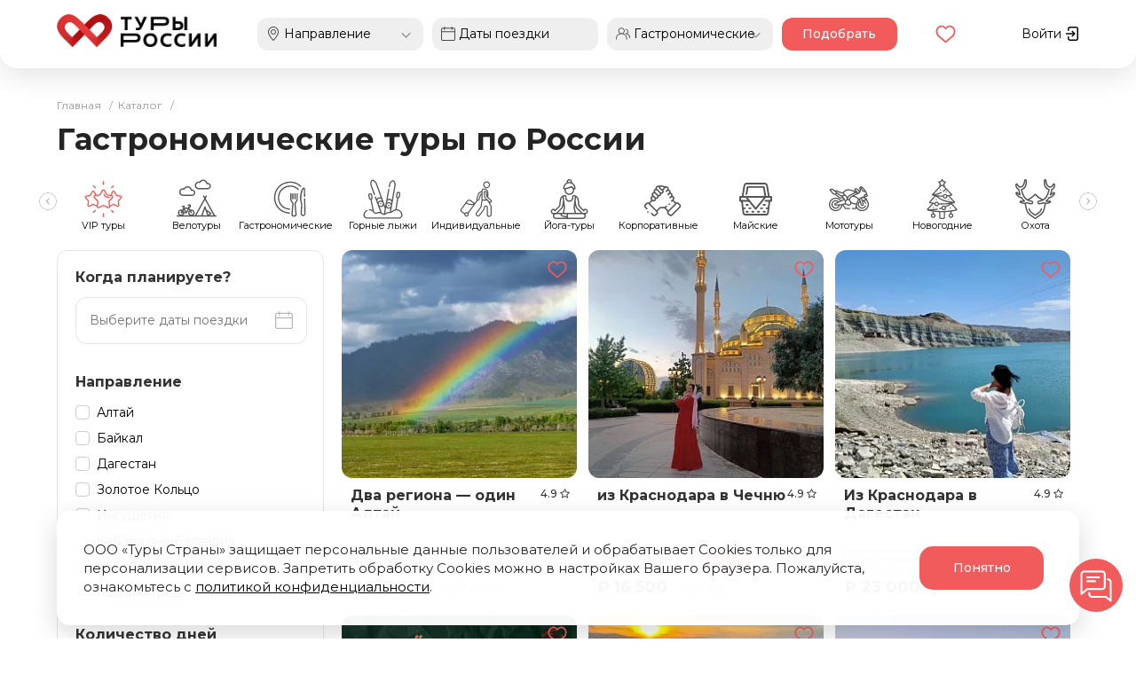

--- FILE ---
content_type: text/html; charset=UTF-8
request_url: https://xn--h1aaqhahadj5f.xn--p1ai/catalog/gastronomicheskie/
body_size: 98436
content:
<!DOCTYPE html>
<html lang="ru">
	<head>
    	<meta name="viewport" content="width=device-width, initial-scale=1, user-scalable=yes, viewport-fit=cover" />
    	<meta content="ie=edge" http-equiv=X-UA-Compatible>
    	<meta name="apple-mobile-web-app-title" content="Туры России">
    	<meta name="apple-mobile-web-app-status-bar-style" content="black-translucent">
		<meta name="format-detection" content="telephone=no">
		
		<title>Гастрономические туры по России 2025-2026 Кулинарные путешествия</title>
		<link rel="canonical" href="https://турыроссии.рф/catalog/gastronomicheskie/" />
		
		<link rel="apple-touch-icon" sizes="180x180" href="/apple-touch-icon.png">
		<link rel="icon" type="image/png" sizes="32x32" href="/favicon-32x32.png">
		<link rel="icon" type="image/png" sizes="16x16" href="/favicon-16x16.png">
		<link rel="manifest" href="/site.webmanifest">
		<link rel="mask-icon" href="/safari-pinned-tab.svg" color="#bf3d30">
		<meta name="msapplication-TileColor" content="#fff">
		<meta name="theme-color" content="#fff">
				<meta name="mobile-web-app-capable" content="yes">
		<meta name="apple-mobile-web-app-status-bar-style" content="black-translucent" />
				<link rel="apple-touch-startup-image" media="screen and (device-width: 414px) and (device-height: 896px) and (-webkit-device-pixel-ratio: 2) and (orientation: portrait)" href="/local/templates/main/images/splash_screens/iPhone_11__iPhone_XR_portrait.png">
		<link rel="apple-touch-startup-image" media="screen and (device-width: 375px) and (device-height: 667px) and (-webkit-device-pixel-ratio: 2) and (orientation: landscape)" href="/local/templates/main/images/splash_screens/iPhone_8__iPhone_7__iPhone_6s__iPhone_6__4.7__iPhone_SE_landscape.png">
		<link rel="apple-touch-startup-image" media="screen and (device-width: 375px) and (device-height: 812px) and (-webkit-device-pixel-ratio: 3) and (orientation: portrait)" href="/local/templates/main/images/splash_screens/iPhone_13_mini__iPhone_12_mini__iPhone_11_Pro__iPhone_XS__iPhone_X_portrait.png">
		<link rel="apple-touch-startup-image" media="screen and (device-width: 428px) and (device-height: 926px) and (-webkit-device-pixel-ratio: 3) and (orientation: portrait)" href="/local/templates/main/images/splash_screens/iPhone_14_Plus__iPhone_13_Pro_Max__iPhone_12_Pro_Max_portrait.png">
		<link rel="apple-touch-startup-image" media="screen and (device-width: 810px) and (device-height: 1080px) and (-webkit-device-pixel-ratio: 2) and (orientation: portrait)" href="/local/templates/main/images/splash_screens/10.2__iPad_portrait.png">
		<link rel="apple-touch-startup-image" media="screen and (device-width: 414px) and (device-height: 896px) and (-webkit-device-pixel-ratio: 3) and (orientation: portrait)" href="/local/templates/main/images/splash_screens/iPhone_11_Pro_Max__iPhone_XS_Max_portrait.png">
		<link rel="apple-touch-startup-image" media="screen and (device-width: 834px) and (device-height: 1210px) and (-webkit-device-pixel-ratio: 2) and (orientation: landscape)" href="/local/templates/main/images/splash_screens/11__iPad_Pro_M4_landscape.png">
		<link rel="apple-touch-startup-image" media="screen and (device-width: 393px) and (device-height: 852px) and (-webkit-device-pixel-ratio: 3) and (orientation: portrait)" href="/local/templates/main/images/splash_screens/iPhone_15_Pro__iPhone_15__iPhone_14_Pro_portrait.png">
		<link rel="apple-touch-startup-image" media="screen and (device-width: 1024px) and (device-height: 1366px) and (-webkit-device-pixel-ratio: 2) and (orientation: landscape)" href="/local/templates/main/images/splash_screens/12.9__iPad_Pro_landscape.png">
		<link rel="apple-touch-startup-image" media="screen and (device-width: 414px) and (device-height: 736px) and (-webkit-device-pixel-ratio: 3) and (orientation: portrait)" href="/local/templates/main/images/splash_screens/iPhone_8_Plus__iPhone_7_Plus__iPhone_6s_Plus__iPhone_6_Plus_portrait.png">
		<link rel="apple-touch-startup-image" media="screen and (device-width: 834px) and (device-height: 1112px) and (-webkit-device-pixel-ratio: 2) and (orientation: landscape)" href="/local/templates/main/images/splash_screens/10.5__iPad_Air_landscape.png">
		<link rel="apple-touch-startup-image" media="screen and (device-width: 390px) and (device-height: 844px) and (-webkit-device-pixel-ratio: 3) and (orientation: portrait)" href="/local/templates/main/images/splash_screens/iPhone_14__iPhone_13_Pro__iPhone_13__iPhone_12_Pro__iPhone_12_portrait.png">
		<link rel="apple-touch-startup-image" media="screen and (device-width: 1032px) and (device-height: 1376px) and (-webkit-device-pixel-ratio: 2) and (orientation: landscape)" href="/local/templates/main/images/splash_screens/13__iPad_Pro_M4_landscape.png">
		<link rel="apple-touch-startup-image" media="screen and (device-width: 393px) and (device-height: 852px) and (-webkit-device-pixel-ratio: 3) and (orientation: landscape)" href="/local/templates/main/images/splash_screens/iPhone_15_Pro__iPhone_15__iPhone_14_Pro_landscape.png">
		<link rel="apple-touch-startup-image" media="screen and (device-width: 834px) and (device-height: 1194px) and (-webkit-device-pixel-ratio: 2) and (orientation: landscape)" href="/local/templates/main/images/splash_screens/11__iPad_Pro__10.5__iPad_Pro_landscape.png">
		<link rel="apple-touch-startup-image" media="screen and (device-width: 834px) and (device-height: 1210px) and (-webkit-device-pixel-ratio: 2) and (orientation: portrait)" href="/local/templates/main/images/splash_screens/11__iPad_Pro_M4_portrait.png">
		<link rel="apple-touch-startup-image" media="screen and (device-width: 430px) and (device-height: 932px) and (-webkit-device-pixel-ratio: 3) and (orientation: portrait)" href="/local/templates/main/images/splash_screens/iPhone_15_Pro_Max__iPhone_15_Plus__iPhone_14_Pro_Max_portrait.png">
		<link rel="apple-touch-startup-image" media="screen and (device-width: 768px) and (device-height: 1024px) and (-webkit-device-pixel-ratio: 2) and (orientation: landscape)" href="/local/templates/main/images/splash_screens/9.7__iPad_Pro__7.9__iPad_mini__9.7__iPad_Air__9.7__iPad_landscape.png">
		<link rel="apple-touch-startup-image" media="screen and (device-width: 1024px) and (device-height: 1366px) and (-webkit-device-pixel-ratio: 2) and (orientation: portrait)" href="/local/templates/main/images/splash_screens/12.9__iPad_Pro_portrait.png">
		<link rel="apple-touch-startup-image" media="screen and (device-width: 834px) and (device-height: 1194px) and (-webkit-device-pixel-ratio: 2) and (orientation: portrait)" href="/local/templates/main/images/splash_screens/11__iPad_Pro__10.5__iPad_Pro_portrait.png">
		<link rel="apple-touch-startup-image" media="screen and (device-width: 820px) and (device-height: 1180px) and (-webkit-device-pixel-ratio: 2) and (orientation: landscape)" href="/local/templates/main/images/splash_screens/10.9__iPad_Air_landscape.png">
		<link rel="apple-touch-startup-image" media="screen and (device-width: 320px) and (device-height: 568px) and (-webkit-device-pixel-ratio: 2) and (orientation: portrait)" href="/local/templates/main/images/splash_screens/4__iPhone_SE__iPod_touch_5th_generation_and_later_portrait.png">
		<link rel="apple-touch-startup-image" media="screen and (device-width: 744px) and (device-height: 1133px) and (-webkit-device-pixel-ratio: 2) and (orientation: portrait)" href="/local/templates/main/images/splash_screens/8.3__iPad_Mini_portrait.png">
		<link rel="apple-touch-startup-image" media="screen and (device-width: 430px) and (device-height: 932px) and (-webkit-device-pixel-ratio: 3) and (orientation: landscape)" href="/local/templates/main/images/splash_screens/iPhone_15_Pro_Max__iPhone_15_Plus__iPhone_14_Pro_Max_landscape.png">
		<link rel="apple-touch-startup-image" media="screen and (device-width: 375px) and (device-height: 812px) and (-webkit-device-pixel-ratio: 3) and (orientation: landscape)" href="/local/templates/main/images/splash_screens/iPhone_13_mini__iPhone_12_mini__iPhone_11_Pro__iPhone_XS__iPhone_X_landscape.png">
		<link rel="apple-touch-startup-image" media="screen and (device-width: 414px) and (device-height: 736px) and (-webkit-device-pixel-ratio: 3) and (orientation: landscape)" href="/local/templates/main/images/splash_screens/iPhone_8_Plus__iPhone_7_Plus__iPhone_6s_Plus__iPhone_6_Plus_landscape.png">
		<link rel="apple-touch-startup-image" media="screen and (device-width: 414px) and (device-height: 896px) and (-webkit-device-pixel-ratio: 2) and (orientation: landscape)" href="/local/templates/main/images/splash_screens/iPhone_11__iPhone_XR_landscape.png">
		<link rel="apple-touch-startup-image" media="screen and (device-width: 428px) and (device-height: 926px) and (-webkit-device-pixel-ratio: 3) and (orientation: landscape)" href="/local/templates/main/images/splash_screens/iPhone_14_Plus__iPhone_13_Pro_Max__iPhone_12_Pro_Max_landscape.png">
		<link rel="apple-touch-startup-image" media="screen and (device-width: 375px) and (device-height: 667px) and (-webkit-device-pixel-ratio: 2) and (orientation: portrait)" href="/local/templates/main/images/splash_screens/iPhone_8__iPhone_7__iPhone_6s__iPhone_6__4.7__iPhone_SE_portrait.png">
		<link rel="apple-touch-startup-image" media="screen and (device-width: 820px) and (device-height: 1180px) and (-webkit-device-pixel-ratio: 2) and (orientation: portrait)" href="/local/templates/main/images/splash_screens/10.9__iPad_Air_portrait.png">
		<link rel="apple-touch-startup-image" media="screen and (device-width: 768px) and (device-height: 1024px) and (-webkit-device-pixel-ratio: 2) and (orientation: portrait)" href="/local/templates/main/images/splash_screens/9.7__iPad_Pro__7.9__iPad_mini__9.7__iPad_Air__9.7__iPad_portrait.png">
		<link rel="apple-touch-startup-image" media="screen and (device-width: 414px) and (device-height: 896px) and (-webkit-device-pixel-ratio: 3) and (orientation: landscape)" href="/local/templates/main/images/splash_screens/iPhone_11_Pro_Max__iPhone_XS_Max_landscape.png">
		<link rel="apple-touch-startup-image" media="screen and (device-width: 390px) and (device-height: 844px) and (-webkit-device-pixel-ratio: 3) and (orientation: landscape)" href="/local/templates/main/images/splash_screens/iPhone_14__iPhone_13_Pro__iPhone_13__iPhone_12_Pro__iPhone_12_landscape.png">
		<link rel="apple-touch-startup-image" media="screen and (device-width: 834px) and (device-height: 1112px) and (-webkit-device-pixel-ratio: 2) and (orientation: portrait)" href="/local/templates/main/images/splash_screens/10.5__iPad_Air_portrait.png">
		<link rel="apple-touch-startup-image" media="screen and (device-width: 1032px) and (device-height: 1376px) and (-webkit-device-pixel-ratio: 2) and (orientation: portrait)" href="/local/templates/main/images/splash_screens/13__iPad_Pro_M4_portrait.png">
		<link rel="apple-touch-startup-image" media="screen and (device-width: 744px) and (device-height: 1133px) and (-webkit-device-pixel-ratio: 2) and (orientation: landscape)" href="/local/templates/main/images/splash_screens/8.3__iPad_Mini_landscape.png">
		<link rel="apple-touch-startup-image" media="screen and (device-width: 320px) and (device-height: 568px) and (-webkit-device-pixel-ratio: 2) and (orientation: landscape)" href="/local/templates/main/images/splash_screens/4__iPhone_SE__iPod_touch_5th_generation_and_later_landscape.png">
		<link rel="apple-touch-startup-image" media="screen and (device-width: 810px) and (device-height: 1080px) and (-webkit-device-pixel-ratio: 2) and (orientation: landscape)" href="/local/templates/main/images/splash_screens/10.2__iPad_landscape.png">
				<meta name="apple-mobile-web-app-title" content="Туры России" />

		<script type="application/ld+json">
	    {
	      "@context": "http://schema.org",
	      "@type": "WebSite",
	      "url": "https://турыроссии.рф",
	      "name": "Туры по России напрямую от организаторов 2024–2025",
	      "description": "Лучшие авторские туры по России на официальном сайте Туры России. Самые красивые и интересные места нашей страны от 22500 рублей. Проверенные авторы и туроператоры – более 2000 предложений на сайте турыроссии.рф.",
	      "publisher": {
	        "@type": "Organization",
	        "name": "Туры России",
	        "logo": {
	          "@type": "ImageObject",
	          "url": "https://турыроссии.рф/local/templates/main/images/logo.black.png"
	        }
	      },
	      "image": {
	        "@type": "ImageObject",
	        "url": "https://турыроссии.рф/local/templates/main/images/splash_screens/icon.png",
	        "height": 512,
	        "width": 512
	      }
	    }
	    </script>

		<meta property="og:type" content="website" />
				<meta property="og:site_name" content="Туры России">
				<meta property="og:logo" content="https://турыроссии.рф/local/templates/main/images/logo.black.webp" />
				<meta property="og:image" content="https://турыроссии.рф/upload/iblock/82a/xwexnhfev1db36mh5ygrkvy90sac5ieq.webp" />
				<meta property="og:image:width" content="512">
	    		<meta property="og:image:height" content="512">
    	<meta property="og:locale" content="ru_RU">
		<meta property="og:title" content="Гастрономические туры по России 2025-2026 Кулинарные путешествия" />
		<meta property="og:description" content="Лучшие авторские туры по России на официальном сайте Туры России. Самые красивые и интересные места нашей страны от 22500 рублей. Проверенные авторы и туроператоры – более 2000 предложений на сайте турыроссии.рф." />
		<meta property="og:url" content="https://турыроссии.рф/catalog/gastronomicheskie/" />
		

		

	    <meta name="twitter:card" content="summary_large_image">
	    <meta name="twitter:title" content="Гастрономические туры по России 2025-2026 Кулинарные путешествия">
	    <meta name="twitter:description" content="Выбирайте туры по России среди предложений проверенных операторов. Посетите самые красивые и интересные места нашей страны, выбрав тур подходящего формата – более 10000 предложений на нашем сайте.">
		<meta property="twitter:image" content="/upload/iblock/82a/xwexnhfev1db36mh5ygrkvy90sac5ieq.webp" />

					<link rel="preconnect" href="https://fonts.googleapis.com">
			<link rel="preconnect" href="https://fonts.gstatic.com" crossorigin>
					
		
		
    	<meta http-equiv="Content-Type" content="text/html; charset=UTF-8" />
<meta name="description" content="Забронируйте гастротур по России: кулинарное путешествие по доступным ценам. Советы, куда поехать, гастрономические программы от проверенных туроператоров." />
<script data-skip-moving="true">(function(w, d, n) {var cl = "bx-core";var ht = d.documentElement;var htc = ht ? ht.className : undefined;if (htc === undefined || htc.indexOf(cl) !== -1){return;}var ua = n.userAgent;if (/(iPad;)|(iPhone;)/i.test(ua)){cl += " bx-ios";}else if (/Windows/i.test(ua)){cl += ' bx-win';}else if (/Macintosh/i.test(ua)){cl += " bx-mac";}else if (/Linux/i.test(ua) && !/Android/i.test(ua)){cl += " bx-linux";}else if (/Android/i.test(ua)){cl += " bx-android";}cl += (/(ipad|iphone|android|mobile|touch)/i.test(ua) ? " bx-touch" : " bx-no-touch");cl += w.devicePixelRatio && w.devicePixelRatio >= 2? " bx-retina": " bx-no-retina";if (/AppleWebKit/.test(ua)){cl += " bx-chrome";}else if (/Opera/.test(ua)){cl += " bx-opera";}else if (/Firefox/.test(ua)){cl += " bx-firefox";}ht.className = htc ? htc + " " + cl : cl;})(window, document, navigator);</script>


<link href="https://fonts.googleapis.com/css2?family=Montserrat:wght@400;500;600;700&display=swap" type="text/css"  rel="stylesheet" />



<link href="/bitrix/cache/css/s1/main/page_3422a52722168be829e576834e4e74fe/page_3422a52722168be829e576834e4e74fe_v1.css?176838097015125" type="text/css"  rel="stylesheet" />
<link href="/bitrix/cache/css/s1/main/template_972156782db777fd24eed1bbd9fbc80f/template_972156782db777fd24eed1bbd9fbc80f_v1.css?176838089891217" type="text/css"  data-template-style="true" rel="stylesheet" />







	</head>
	<body role="main">
				
		<div class="wrapper">
			<div class="top white">
				<div class="wrap">
					<div class="logo">
						<a href="/"><img src="/local/templates/main/images/logo.black.webp" alt="Туры России"/></a>
					</div><div class="searchForm header">
	<form>
		<noindex>
			<ul class="fourColumns">
				<li>
					<label for="headsel1" class="icon">
						<img src="/local/templates/main/images/icons/icon.pin.svg" alt="Куда едем?" />
					</label>
					<select name="direction" id="headsel1" class="ym-record-keys">
						<option disabled selected value="">Направление</option>
													<option value="2990" data-value="adygeya" >
								Адыгея							</option>
													<option value="27" data-value="altay" >
								Алтай							</option>
													<option value="52960" data-value="antarktida" >
								Антарктида							</option>
													<option value="797" data-value="arktika" >
								Арктика							</option>
													<option value="19788" data-value="arkhyz" >
								Архыз							</option>
													<option value="2924" data-value="astrakhanskaya_oblast" >
								Астраханская область							</option>
													<option value="32" data-value="baykal" >
								Байкал							</option>
													<option value="12986" data-value="bashkiriya" >
								Башкирия							</option>
													<option value="26253" data-value="buryatiya" >
								Бурятия							</option>
													<option value="185" data-value="dagestan" >
								Дагестан							</option>
													<option value="18927" data-value="dombay" >
								Домбай							</option>
													<option value="820" data-value="zabaykale" >
								Забайкалье							</option>
													<option value="4975" data-value="zolotoe_koltso" >
								Золотое Кольцо							</option>
													<option value="216" data-value="ingushetiya" >
								Ингушетия							</option>
													<option value="17842" data-value="indigirka" >
								Индигирка							</option>
													<option value="39853" data-value="irkutskaya_oblast" >
								Иркутская область							</option>
													<option value="2987" data-value="kabardino_balkariya" >
								Кабардино-Балкария							</option>
													<option value="30" data-value="kavkaz" >
								Кавказ							</option>
													<option value="2830" data-value="kaliningrad" >
								Калининград							</option>
													<option value="2991" data-value="kalmykiya" >
								Калмыкия							</option>
													<option value="29" data-value="kamchatka" >
								Камчатка							</option>
													<option value="19157" data-value="karachaevo_cherkesiya" >
								Карачаево-Черкесия							</option>
													<option value="31" data-value="kareliya" >
								Карелия							</option>
													<option value="13563" data-value="kolyma" >
								Колыма							</option>
													<option value="104" data-value="kolskiy_poluostrov" >
								Кольский полуостров							</option>
													<option value="3172" data-value="kostroma" >
								Кострома							</option>
													<option value="2988" data-value="krasnodarskiy_kray" >
								Краснодарский край							</option>
													<option value="29132" data-value="krasnoyarskiy_kray" >
								Красноярский край							</option>
													<option value="2610" data-value="kurilskie_ostrova" >
								Курильские острова							</option>
													<option value="17850" data-value="kurilskoe_ozero" >
								Курильское озеро							</option>
													<option value="13564" data-value="lenskie_i_sinskie_stolby" >
								Ленские и Синские столбы							</option>
													<option value="4977" data-value="moskva_i_moskovskaya_oblast" >
								Москва и Московская область							</option>
													<option value="18238" data-value="murmansk" >
								Мурманск							</option>
													<option value="41020" data-value="novgorodskaya_oblast" >
								Новгородская область							</option>
													<option value="13562" data-value="oymyakon" >
								Оймякон							</option>
													<option value="5166" data-value="osetiya" >
								Осетия							</option>
													<option value="13385" data-value="ostrov_iturup" >
								Остров Итуруп							</option>
													<option value="13398" data-value="ostrov_kunashir" >
								Остров Кунашир							</option>
													<option value="13418" data-value="ostrov_shikotan" >
								Остров Шикотан							</option>
													<option value="28" data-value="plato_putorana" >
								Плато Путорана							</option>
													<option value="2611" data-value="primore" >
								Приморье							</option>
													<option value="36" data-value="sakhalin" >
								Сахалин							</option>
													<option value="607" data-value="sibir" >
								Сибирь							</option>
													<option value="26778" data-value="solovetskie_ostrova" >
								Соловецкие острова							</option>
													<option value="37747" data-value="stavropolskiy_kray" >
								Ставропольский край							</option>
													<option value="2574" data-value="teriberka" >
								Териберка							</option>
													<option value="2552" data-value="tyva" >
								Тыва							</option>
													<option value="3195" data-value="ural" >
								Урал							</option>
													<option value="15856" data-value="khabarovskiy_kray" >
								Хабаровский край							</option>
													<option value="2573" data-value="khakasiya" >
								Хакасия							</option>
													<option value="18260" data-value="khibiny" >
								Хибины							</option>
													<option value="21636" data-value="chechnya" >
								Чечня							</option>
													<option value="602" data-value="chukotka" >
								Чукотка							</option>
													<option value="19067" data-value="elbrus" >
								Эльбрус							</option>
													<option value="40" data-value="yakutiya" >
								Якутия							</option>
													<option value="17840" data-value="yakutsk" >
								Якутск							</option>
													<option value="184" data-value="yamal" >
								Ямал							</option>
													<option value="38702" data-value="yaroslavskaya_oblast" >
								Ярославская область							</option>
											</select>
				</li><li>
					<label for="headsel2" class="icon"><img src="/local/templates/main/images/icons/icon.cal.svg" alt="Когда планируем?" /></label>
					<input type="text" name="when" id="headsel2" autocomplete="off" class="ym-record-keys date_from--header" readonly placeholder="Даты поездки" />
									</li><li>
					<label for="headsel3" class="icon">
						<img src="/local/templates/main/images/icons/icon.users.svg" alt="Тип отдыха" />
					</label>
					<select name="url" id="headsel3" class="ym-record-keys">
						<option  value="">Тип отдыха</option>
												    <option value="/catalog/ekskursii/" >
						        Экскурсии						    </option>
												    <option value="/catalog/dzhip-tury/" >
						        Джип-туры						    </option>
												    <option value="/catalog/pokhody/" >
						        Походы						    </option>
												    <option value="/catalog/ekspeditsii/" >
						        Экспедиции						    </option>
												    <option value="/catalog/korporativnye/" >
						        Корпоративные						    </option>
												    <option value="/catalog/mayskie/" >
						        Майские						    </option>
												    <option value="/catalog/individualnye/" >
						        Индивидуальные						    </option>
												    <option value="/catalog/new-year/" >
						        Новогодние						    </option>
												    <option value="/catalog/okhota/" >
						        Охота						    </option>
												    <option value="/catalog/gastronomicheskie/" selected>
						        Гастрономические						    </option>
												    <option value="/catalog/gornye-lyzhi/" >
						        Горные лыжи						    </option>
												    <option value="/catalog/vip-tury/" >
						        VIP туры						    </option>
												    <option value="/catalog/mototury/" >
						        Мототуры						    </option>
												    <option value="/catalog/fototury/" >
						        Фототуры						    </option>
												    <option value="/catalog/avtorskie/" >
						        Авторские						    </option>
												    <option value="/catalog/voskhozhdeniya/" >
						        Восхождения						    </option>
												    <option value="/catalog/avtotury/" >
						        Автотуры						    </option>
												    <option value="/catalog/vodnie/" >
						        Водные						    </option>
												    <option value="/catalog/kruizy/" >
						        Круизы						    </option>
												    <option value="/catalog/kombinirovannye/" >
						        Комбо						    </option>
												    <option value="/catalog/rybolovnye/" >
						        Рыбалка						    </option>
												    <option value="/catalog/etnograficheskie/" >
						        Этнография						    </option>
												    <option value="/catalog/family/" >
						        Семейные						    </option>
											</select>
				</li><li>
					<button onClick="ym(93532444,'reachGoal','SEARCH');" type="submit">Подобрать</button>
				</li>
			</ul>
		</noindex>
	</form>
</div><!--div class="searchForm searchTop">
							<form action="/catalog/" method="get">
								<input type="text" id="title-search-input" name="q" class="searchLine ym-record-keys" value="" placeholder="Поиск тура" size="40">
								<input type="submit" class="searchSubmit" value="">
								<input type="hidden" name="how" value="r">
							</form>
						</div--><div class="favouritesIcon favouritesIconOld">
							                            <a href="/personal/favourites/"><img src="/local/templates/main/images/icons/icon.heart.svg" alt="Избранное" /></a>						</div><div class="user">
													<a href="/personal/">Войти <img src="/local/templates/main/images/icons/icon.enter.black.svg" alt="Войти"/></a>
											</div><div class="burger"><img src="/local/templates/main/images/icons/icon.burger.svg" alt="Меню" /></div>
				</div>
			</div><!-- TOP -->
										<div class="header">
					<div class="wrap">
													<ul class="breadcrumbs" itemscope itemtype="https://schema.org/BreadcrumbList"><li itemprop="itemListElement" itemscope itemtype="https://schema.org/ListItem"><a itemprop="item" href="/"><span itemprop="name">Главная</span></a> &nbsp;&nbsp;/&nbsp;&nbsp;<meta itemprop="position" content="1"></li><li itemprop="itemListElement" itemscope itemtype="https://schema.org/ListItem"><a itemprop="item" href="/catalog/"><span itemprop="name">Каталог</span></a> &nbsp;&nbsp;/&nbsp;&nbsp;<meta itemprop="position" content="2"></li></ul>							<h1>Гастрономические туры по России</h1>
											</div>
				</div><!-- HEADER -->
			

						<div class="categories filtered">
	<div class="wrap">
		<div class="slider" id="categories">
						<div class="slide">
				<a href="/catalog/ekskursii/">
										<svg width="512" height="512" viewBox="0 0 512 512" fill="none" xmlns="http://www.w3.org/2000/svg">
<path d="M451.462 241.853H435.369V223.039C435.369 221.194 434.636 219.424 433.331 218.119C432.026 216.815 430.256 216.082 428.411 216.082C426.566 216.082 424.796 216.815 423.491 218.119C422.186 219.424 421.453 221.194 421.453 223.039V394.792C421.453 395.347 421.232 395.879 420.839 396.272C420.447 396.665 419.915 396.886 419.36 396.887H337.904C336.058 396.887 334.289 397.62 332.984 398.924C331.679 400.229 330.946 401.999 330.946 403.844C330.946 405.69 331.679 407.459 332.984 408.764C334.289 410.069 336.058 410.802 337.904 410.802H419.36C428.187 410.802 435.369 403.62 435.369 394.792V379.967H438.902C452.72 379.967 463.965 368.723 463.965 354.901V290.985C471.364 289.575 476.978 283.067 476.978 275.265V267.369C476.978 253.301 465.534 241.853 451.462 241.853ZM451.462 255.768C457.859 255.768 463.062 260.972 463.062 267.369V275.265C463.062 275.821 462.841 276.353 462.448 276.746C462.055 277.138 461.523 277.359 460.967 277.359H435.369V255.769L451.462 255.768ZM438.902 366.052H435.369V291.275H450.049V354.901C450.049 361.047 445.048 366.052 438.902 366.052Z" fill="black"/>
<path d="M306.199 396.887H272.969C273.298 394.039 273.247 391.129 272.795 388.233L269.642 368.197H387.347C389.192 368.197 390.962 367.464 392.267 366.159C393.571 364.854 394.304 363.085 394.304 361.239V296.609C399.16 293.856 402.451 288.647 402.451 282.68V274.783C402.451 260.716 391.003 249.268 376.935 249.268H258.339C255.868 249.268 253.437 249.63 251.106 250.319L250.414 245.901C247.969 230.352 240.942 216.139 230.1 204.771V177.611C230.1 169.164 223.518 162.243 215.217 161.66C221.783 128.759 250.617 104.715 284.873 104.715H350.405C389.583 104.715 421.453 136.586 421.453 175.763V191.335C421.453 193.18 422.186 194.95 423.491 196.254C424.796 197.559 426.566 198.292 428.411 198.292C430.256 198.292 432.026 197.559 433.331 196.254C434.636 194.95 435.369 193.18 435.369 191.335V175.763C435.369 159.985 431.042 145.203 423.516 132.527C423.544 132.274 423.562 132.017 423.562 131.756V54.4854C423.563 42.0886 413.475 32 401.078 32H370.029C357.629 32 347.544 42.0886 347.544 54.4854V90.7998H335.009V74.7174C335.009 65.1399 327.218 57.3482 317.64 57.3482C308.063 57.3482 300.272 65.1399 300.272 74.7174V90.7998H287.737V54.4854C287.736 42.0886 277.647 32 265.251 32H234.201C221.801 32 211.715 42.0886 211.715 54.4854V131.753C211.715 132.006 211.73 132.256 211.755 132.502C206.442 141.463 202.832 151.328 201.105 161.601H162.853V146.421C162.853 132.491 151.521 121.16 137.592 121.16C123.663 121.16 112.33 132.491 112.33 146.421V161.601H61.0938C52.2659 161.601 45.0828 168.783 45.0828 177.611V204.779C45.0327 204.83 44.9742 204.877 44.9241 204.931C34.1685 216.274 27.1997 230.439 24.7682 245.901L21.2708 268.137C20.6771 271.935 23.2681 275.497 27.0661 276.091C27.4253 276.149 27.7886 276.178 28.1524 276.178C31.5199 276.178 34.4793 273.729 35.0201 270.301L38.5175 248.065C39.5953 241.168 41.8141 234.498 45.0828 228.33V232.497C45.0828 268.928 74.7225 298.566 111.153 298.566H113.945V306.737C113.945 315.794 121.317 323.164 130.373 323.164H144.809C153.866 323.164 161.233 315.794 161.233 306.737V298.566H164.027C200.461 298.566 230.1 268.927 230.1 232.497V228.334C233.368 234.501 235.587 241.17 236.666 248.066L259.046 390.393C259.452 392.964 259.295 395.592 258.586 398.097C257.877 400.601 256.633 402.922 254.94 404.899C253.25 406.878 251.151 408.467 248.787 409.555C246.424 410.644 243.852 411.207 241.249 411.205H238.506V372.719C242.714 367.099 244.984 360.266 244.975 353.245V342.665C244.975 333.837 237.793 326.655 228.965 326.655H161.711C152.884 326.655 145.701 333.837 145.701 342.665V353.246C145.692 360.267 147.962 367.1 152.17 372.72V411.206H123.012V372.72C127.218 367.1 129.488 360.266 129.481 353.246V342.665C129.481 333.837 122.299 326.655 113.467 326.655H46.2173C37.3894 326.655 30.2072 333.837 30.2072 342.665V353.246C30.1987 360.267 32.4686 367.1 36.676 372.72V411.206H33.9328C31.3305 411.208 28.7587 410.645 26.395 409.556C24.0313 408.468 21.932 406.879 20.242 404.9C18.549 402.923 17.3051 400.602 16.5962 398.098C15.8873 395.593 15.7303 392.965 16.136 390.394L30.1998 300.963C30.4854 299.14 30.0355 297.278 28.949 295.786C27.8625 294.295 26.2283 293.296 24.4055 293.009C20.6084 292.421 17.0489 295.005 16.4514 298.803L2.38765 388.233C1.66904 392.789 1.9475 397.447 3.20381 401.885C4.46012 406.323 6.66437 410.436 9.66446 413.94C12.66 417.448 16.3812 420.264 20.571 422.194C24.7609 424.125 29.3197 425.123 33.9328 425.12H36.676V435.585C36.676 437.431 37.4091 439.2 38.7139 440.505C40.0187 441.81 41.7884 442.543 43.6337 442.543H116.055C119.895 442.543 123.012 439.426 123.012 435.585V425.12H152.17V435.585C152.17 439.426 155.287 442.543 159.127 442.543H231.552C235.393 442.543 238.51 439.426 238.51 435.585V425.12H241.253C245.865 425.123 250.423 424.125 254.613 422.195C258.802 420.266 262.523 417.451 265.519 413.944C266.367 412.945 267.155 411.896 267.878 410.802H306.199C308.044 410.802 309.814 410.069 311.119 408.764C312.424 407.459 313.157 405.69 313.157 403.844C313.157 400 310.044 396.887 306.199 396.887ZM370.029 45.9154H401.078C405.802 45.9154 409.648 49.7606 409.648 54.4854V114.923C396.823 102.432 380.081 93.9484 361.459 91.5178V54.4844C361.459 49.7597 365.303 45.9144 370.029 45.9144V45.9154ZM314.186 74.7174C314.187 73.8018 314.551 72.9241 315.199 72.2766C315.846 71.6291 316.724 71.2648 317.639 71.2636C318.555 71.2638 319.433 71.6278 320.081 72.2754C320.729 72.9231 321.093 73.8014 321.093 74.7174V90.7998H314.186V74.7174ZM234.201 45.9154H265.251C269.975 45.9154 273.821 49.7606 273.821 54.4854V91.5318C256.658 93.7661 240.59 101.202 227.779 112.84C227.048 113.506 226.338 114.194 225.631 114.884V54.4854C225.631 49.7606 229.475 45.9154 234.201 45.9154ZM126.245 146.421C126.245 140.167 131.337 135.076 137.591 135.076C143.846 135.076 148.937 140.167 148.937 146.421V161.601H126.245V146.421ZM147.321 306.737C147.319 307.403 147.054 308.04 146.583 308.51C146.112 308.98 145.475 309.244 144.809 309.245H130.374C129.709 309.244 129.072 308.979 128.602 308.509C128.132 308.039 127.867 307.402 127.866 306.737V247.097H147.322L147.321 306.737ZM216.183 232.497C216.183 261.256 192.785 284.651 164.03 284.651H161.236V240.14C161.236 238.295 160.503 236.525 159.198 235.221C157.893 233.916 156.124 233.183 154.278 233.183H120.908C119.994 233.182 119.089 233.362 118.245 233.712C117.4 234.061 116.633 234.574 115.987 235.22C115.341 235.866 114.828 236.633 114.479 237.477C114.129 238.322 113.95 239.227 113.95 240.14V284.651H111.156C82.3973 284.651 58.9981 261.256 58.9981 232.497V177.611C58.9996 177.056 59.2208 176.524 59.6133 176.132C60.0058 175.739 60.5377 175.518 61.0928 175.517H214.089C214.645 175.518 215.176 175.739 215.569 176.132C215.962 176.524 216.183 177.056 216.184 177.611L216.183 232.497ZM44.1235 342.664C44.1238 342.109 44.3445 341.576 44.7373 341.183C45.1301 340.79 45.6628 340.57 46.2183 340.569H113.472C114.028 340.57 114.56 340.79 114.953 341.183C115.346 341.576 115.567 342.109 115.567 342.664V353.245C115.567 363.559 107.178 371.948 96.8646 371.948H62.8211C52.5117 371.948 44.1226 363.559 44.1226 353.245L44.1235 342.664ZM50.5886 428.628V383.475C54.4742 385.053 58.6284 385.864 62.8221 385.863H96.8646C101.191 385.863 105.319 385.008 109.098 383.475V428.628H50.5886ZM159.617 342.664C159.618 342.108 159.84 341.575 160.233 341.183C160.627 340.79 161.16 340.569 161.716 340.569H228.966C229.521 340.57 230.054 340.79 230.447 341.183C230.84 341.576 231.06 342.109 231.061 342.664V353.245C231.061 363.559 222.675 371.948 212.362 371.948H178.32C168.006 371.948 159.617 363.559 159.617 353.245V342.664ZM166.086 428.628V383.475C169.971 385.053 174.126 385.864 178.32 385.863H212.362C216.689 385.863 220.816 385.008 224.596 383.475V428.628H166.086ZM267.458 354.283L258.714 298.69H380.39V354.282L267.458 354.283ZM258.34 263.183H376.936C383.336 263.183 388.536 268.388 388.536 274.783V282.68C388.536 283.235 388.315 283.768 387.922 284.161C387.529 284.553 386.997 284.774 386.441 284.774H256.528L253.313 264.328C254.881 263.572 256.599 263.181 258.339 263.183H258.34Z" fill="black"/>
<path d="M317.639 211.798C320.337 211.805 323.01 211.277 325.502 210.244C327.995 209.212 330.258 207.695 332.16 205.782L348.803 189.142V189.138C356.809 181.132 356.809 168.102 348.803 160.097L332.16 143.453C330.258 141.54 327.995 140.023 325.502 138.991C323.01 137.958 320.337 137.43 317.639 137.437C314.941 137.43 312.269 137.958 309.777 138.991C307.284 140.023 305.021 141.54 303.119 143.453L286.474 160.097C278.467 168.102 278.467 181.133 286.474 189.142L303.119 205.782C305.021 207.695 307.284 209.211 309.777 210.244C312.269 211.276 314.941 211.804 317.639 211.797V211.798ZM296.313 169.936L312.957 153.291C314.208 152.041 315.87 151.352 317.639 151.352C319.408 151.352 321.072 152.041 322.321 153.291L338.965 169.935C341.546 172.516 341.546 176.719 338.965 179.299L322.322 195.944C321.071 197.193 319.407 197.883 317.639 197.883C315.871 197.883 314.208 197.193 312.957 195.944L296.313 179.299C293.734 176.719 293.734 172.516 296.313 169.935V169.936ZM286.489 199.701C284.655 199.702 282.895 200.426 281.592 201.718C280.289 203.009 279.548 204.763 279.532 206.597V206.696C279.523 207.609 279.695 208.516 280.037 209.363C280.379 210.211 280.885 210.982 281.525 211.634C282.166 212.286 282.928 212.805 283.77 213.162C284.611 213.519 285.514 213.707 286.428 213.715H286.489C290.302 213.715 293.411 210.641 293.447 206.822V206.724C293.456 205.811 293.284 204.904 292.942 204.057C292.6 203.209 292.095 202.438 291.455 201.786C290.815 201.133 290.053 200.614 289.212 200.256C288.371 199.899 287.468 199.71 286.554 199.702H286.489V199.701ZM348.724 213.718H348.789C352.602 213.718 355.711 210.645 355.747 206.822V206.724C355.756 205.811 355.584 204.904 355.242 204.057C354.9 203.209 354.394 202.437 353.754 201.786C353.114 201.134 352.351 200.614 351.51 200.257C350.669 199.9 349.765 199.712 348.851 199.705H348.789C344.974 199.705 341.864 202.778 341.832 206.597L341.828 206.696C341.812 208.541 342.53 210.318 343.823 211.634C345.116 212.951 346.879 213.701 348.724 213.718Z" fill="black"/>
</svg>
					<div class="title ekskursii">Экскурсии</div>
				</a>
			</div>
						<div class="slide">
				<a href="/catalog/dzhip-tury/">
										<svg width="512" height="512" viewBox="0 0 512 512" fill="none" xmlns="http://www.w3.org/2000/svg">
<g clip-path="url(#clip0_1017_8)">
<path d="M149.793 315.617C131.836 315.617 117.229 330.224 117.229 348.18C117.229 366.136 131.836 380.744 149.793 380.744C167.749 380.744 182.356 366.136 182.356 348.18C182.356 330.224 167.749 315.617 149.793 315.617ZM149.793 365.715C140.125 365.715 132.258 357.848 132.258 348.18C132.258 338.512 140.125 330.646 149.793 330.646C159.46 330.646 167.327 338.512 167.327 348.18C167.327 357.848 159.46 365.715 149.793 365.715ZM398.278 315.617C380.322 315.617 365.714 330.224 365.714 348.18C365.714 366.136 380.322 380.744 398.278 380.744C416.234 380.744 430.841 366.136 430.841 348.18C430.841 330.224 416.234 315.617 398.278 315.617ZM398.278 365.715C388.61 365.715 380.744 357.848 380.744 348.18C380.744 338.512 388.61 330.646 398.278 330.646C407.946 330.646 415.812 338.512 415.812 348.18C415.812 357.848 407.946 365.715 398.278 365.715Z" fill="black"/>
<path d="M498.975 302.591V233.42L409.022 221.012L361.603 136.266H285.558V123.742C285.558 108.549 273.197 96.188 258.004 96.188H97.6908C82.4981 96.188 70.137 108.549 70.137 123.742V137.316C58.5864 140.597 50.0978 151.232 50.0978 163.82V171.335H27.5538C12.3611 171.335 0 183.696 0 198.889V259.006C0 274.199 12.3611 286.56 27.5538 286.56H50.0978V302.591H36.0704V357.699H82.8438C87.4859 390.499 115.732 415.812 149.793 415.812C173.191 415.812 193.849 403.865 205.996 385.754H342.075C354.223 403.865 374.879 415.812 398.279 415.812C432.339 415.812 460.586 390.499 465.228 357.699H512V302.591H498.975ZM50.0978 271.53H27.5538C20.6473 271.53 15.0294 265.912 15.0294 259.006V198.889C15.0294 191.982 20.6473 186.364 27.5538 186.364H50.0978V271.53ZM235.46 111.217H258.004C264.91 111.217 270.528 116.835 270.528 123.742V136.266H235.46V111.217ZM185.362 111.217H220.431V136.266H185.362V111.217ZM135.264 111.217H170.333V136.266H135.264V111.217ZM85.1663 123.742C85.1663 116.835 90.7843 111.217 97.6908 111.217H120.235V136.266H85.1663V123.742ZM82.4039 342.669H51.0998V317.62H89.4888C85.5149 325.428 83.108 333.937 82.4039 342.669ZM149.793 400.783C120.788 400.783 97.1898 377.185 97.1898 348.18C97.1898 319.176 120.788 295.577 149.793 295.577C178.797 295.577 202.395 319.176 202.395 348.18C202.395 377.185 178.797 400.783 149.793 400.783ZM213.547 370.724C216.117 363.486 217.428 355.861 217.425 348.18C217.425 347.341 217.392 346.508 217.362 345.675H330.71C330.679 346.508 330.647 347.341 330.647 348.18C330.644 355.861 331.955 363.486 334.524 370.724H213.547ZM339.023 315.617C336.405 320.364 334.37 325.41 332.964 330.646H215.106C207.362 301.829 181.022 280.548 149.793 280.548C130.05 280.548 112.258 289.055 99.8831 302.591H65.1272V163.82C65.1272 156.914 70.7452 151.296 77.6517 151.296H352.792L399.558 234.879L483.945 246.518V302.591H448.187C435.812 289.055 418.02 280.548 398.278 280.548C379.528 280.548 362.541 288.221 350.279 300.587H294.074V315.617H339.023ZM398.278 400.783C369.273 400.783 345.675 377.185 345.675 348.18C345.675 319.176 369.273 295.577 398.278 295.577C427.283 295.577 450.881 319.176 450.881 348.18C450.881 377.185 427.283 400.783 398.278 400.783ZM496.971 342.669H465.667C464.962 333.937 462.556 325.428 458.582 317.62H496.971V342.669Z" fill="black"/>
<path d="M245.479 166.325H80.1566V251.492H245.479V166.325ZM230.45 236.462H95.1859V181.355H230.45V236.462ZM264.016 300.587H279.045V315.617H264.016V300.587ZM345.694 166.325H260.509V251.492H390.71L345.694 166.325ZM275.538 181.355H336.638L365.766 236.462H275.538V181.355Z" fill="black"/>
<path d="M111.718 205.401H126.748V220.431H111.718V205.401ZM141.777 205.401H156.806V220.431H141.777V205.401ZM233.957 300.587H248.986V315.617H233.957V300.587Z" fill="black"/>
</g>
<defs>
<clipPath id="clip0_1017_8">
<rect width="512" height="512" fill="white"/>
</clipPath>
</defs>
</svg>
					<div class="title dzhip-tury">Джип-туры</div>
				</a>
			</div>
						<div class="slide">
				<a href="/catalog/pokhody/">
										<svg width="512" height="512" viewBox="0 0 512 512" fill="none" xmlns="http://www.w3.org/2000/svg">
<path d="M72.7651 118.372C79.7552 118.367 86.5872 116.29 92.3974 112.404C98.2077 108.518 102.735 102.996 105.408 96.5371C108.081 90.0781 108.779 82.9718 107.415 76.1161C106.05 69.2605 102.683 62.9633 97.7404 58.0205C92.7976 53.0777 86.5004 49.7111 79.6447 48.3463C72.7891 46.9815 65.6827 47.6796 59.2238 50.3526C52.7648 53.0255 47.2432 57.5532 43.3568 63.3634C39.4705 69.1737 37.3938 76.0056 37.3892 82.9958C37.399 92.3751 41.1292 101.367 47.7613 108C54.3935 114.632 63.3858 118.362 72.7651 118.372ZM72.7651 63.694C76.578 63.6986 80.304 64.8334 83.4721 66.955C86.6402 69.0767 89.1082 72.0899 90.5642 75.6139C92.0202 79.1379 92.3988 83.0144 91.6522 86.7535C90.9055 90.4926 89.0672 93.9264 86.3694 96.6209C83.6717 99.3155 80.2357 101.15 76.4957 101.892C72.7557 102.634 68.8796 102.251 65.3574 100.791C61.8352 99.3306 58.8248 96.8589 56.707 93.6883C54.5891 90.5177 53.4587 86.7903 53.4587 82.9774C53.4697 77.8625 55.508 72.9606 59.1269 69.346C62.7458 65.7314 67.6502 63.6989 72.7651 63.694ZM72.7651 36.7708C74.8956 36.7696 76.9386 35.9226 78.4451 34.4161C79.9517 32.9096 80.7986 30.8666 80.7998 28.736V19.9713C80.7998 17.8403 79.9533 15.7967 78.4465 14.2898C76.9397 12.783 74.896 11.9365 72.7651 11.9365C70.6341 11.9365 68.5905 12.783 67.0836 14.2898C65.5768 15.7967 64.7303 17.8403 64.7303 19.9713V28.736C64.7303 30.867 65.5768 32.9106 67.0836 34.4174C68.5905 35.9243 70.6341 36.7708 72.7651 36.7708ZM111.134 52.6612C112.189 52.6633 113.234 52.4566 114.209 52.0532C115.184 51.6498 116.069 51.0575 116.814 50.3105L123.012 44.1122C123.758 43.3661 124.35 42.4803 124.754 41.5054C125.158 40.5306 125.365 39.4857 125.365 38.4305C125.365 37.3753 125.158 36.3305 124.754 35.3556C124.35 34.3807 123.758 33.4949 123.012 32.7488C122.266 32.0027 121.38 31.4108 120.405 31.007C119.43 30.6032 118.386 30.3954 117.33 30.3954C116.275 30.3954 115.23 30.6032 114.255 31.007C113.281 31.4108 112.395 32.0027 111.649 32.7488L105.45 38.947C104.327 40.071 103.563 41.5027 103.253 43.0612C102.943 44.6197 103.103 46.2349 103.711 47.7028C104.32 49.1706 105.35 50.4252 106.671 51.3077C107.992 52.1903 109.545 52.6613 111.134 52.6612ZM118.99 82.9958C118.99 85.1267 119.837 87.1704 121.343 88.6772C122.85 90.184 124.894 91.0305 127.025 91.0305H135.79C137.921 91.0305 139.964 90.184 141.471 88.6772C142.978 87.1704 143.824 85.1267 143.824 82.9958C143.824 80.8648 142.978 78.8212 141.471 77.3144C139.964 75.8076 137.921 74.961 135.79 74.961H127.025C124.894 74.9623 122.851 75.8092 121.345 77.3157C119.838 78.8223 118.991 80.8652 118.99 82.9958ZM105.45 115.681C103.945 117.189 103.099 119.232 103.099 121.363C103.099 123.494 103.945 125.537 105.45 127.045L111.649 133.243C112.39 134.01 113.276 134.623 114.256 135.044C115.237 135.465 116.291 135.687 117.358 135.697C118.424 135.706 119.483 135.503 120.47 135.099C121.458 134.695 122.355 134.099 123.109 133.345C123.864 132.59 124.461 131.693 124.865 130.706C125.269 129.719 125.473 128.661 125.464 127.594C125.454 126.527 125.233 125.473 124.812 124.492C124.391 123.512 123.779 122.625 123.012 121.884L116.814 115.686C116.068 114.939 115.182 114.347 114.208 113.943C113.233 113.539 112.188 113.33 111.133 113.33C110.078 113.329 109.033 113.537 108.058 113.94C107.083 114.344 106.197 114.935 105.45 115.681ZM64.7303 137.256V146.02C64.7303 148.151 65.5768 150.195 67.0836 151.702C68.5905 153.209 70.6341 154.055 72.7651 154.055C74.896 154.055 76.9397 153.209 78.4465 151.702C79.9533 150.195 80.7998 148.151 80.7998 146.02V137.256C80.7998 135.125 79.9533 133.081 78.4465 131.574C76.9397 130.067 74.896 129.221 72.7651 129.221C70.6341 129.221 68.5905 130.067 67.0836 131.574C65.5768 133.081 64.7303 135.125 64.7303 137.256ZM28.7301 115.686L22.5319 121.884C21.7646 122.625 21.1527 123.512 20.7318 124.492C20.3109 125.473 20.0895 126.527 20.0804 127.594C20.0714 128.661 20.2749 129.719 20.6791 130.706C21.0833 131.693 21.68 132.59 22.4346 133.345C23.1891 134.099 24.0864 134.695 25.0739 135.099C26.0614 135.503 27.1195 135.706 28.1863 135.697C29.2531 135.687 30.3074 135.465 31.2876 135.044C32.2678 134.623 33.1543 134.01 33.8953 133.243L40.0935 127.045C40.8608 126.303 41.4727 125.416 41.8936 124.436C42.3145 123.456 42.5359 122.401 42.545 121.335C42.554 120.268 42.3505 119.21 41.9463 118.222C41.5421 117.235 40.9453 116.338 40.1908 115.584C39.4362 114.83 38.539 114.233 37.5515 113.829C36.564 113.426 35.5059 113.222 34.4391 113.232C33.3722 113.241 32.318 113.463 31.3378 113.885C30.3576 114.306 29.4711 114.918 28.7301 115.686ZM26.54 82.9958C26.5388 80.8652 25.6919 78.8223 24.1854 77.3157C22.6788 75.8092 20.6359 74.9623 18.5053 74.961H9.74055C7.60961 74.961 5.56594 75.8076 4.05913 77.3144C2.55232 78.8212 1.70581 80.8648 1.70581 82.9958C1.70581 85.1267 2.55232 87.1704 4.05913 88.6772C5.56594 90.184 7.60961 91.0305 9.74055 91.0305H18.5053C20.6363 91.0305 22.6799 90.184 24.1867 88.6772C25.6935 87.1704 26.54 85.1267 26.54 82.9958ZM28.7301 50.315C30.237 51.8219 32.2807 52.6685 34.4118 52.6685C36.5429 52.6685 38.5866 51.8219 40.0935 50.315C41.6004 48.8082 42.447 46.7644 42.447 44.6333C42.447 42.5023 41.6004 40.4585 40.0935 38.9516L33.8953 32.7534C32.3884 31.2465 30.3446 30.4 28.2136 30.4C26.0825 30.4 24.0387 31.2465 22.5319 32.7534C21.025 34.2603 20.1784 36.304 20.1784 38.4351C20.1784 39.4903 20.3863 40.5352 20.7901 41.51C21.1939 42.4849 21.7857 43.3707 22.5319 44.1168L28.7301 50.315ZM377.667 141.939C378.664 142.361 379.735 142.578 380.817 142.577H448.433C449.728 142.574 451.004 142.259 452.152 141.659C467.399 133.693 476.026 120.947 475.829 106.687C475.7 100.155 473.776 93.7854 470.269 88.2739C466.762 82.7625 461.806 78.3221 455.944 75.4385C451.027 73.0681 445.613 71.9102 440.157 72.062C434.7 72.2138 429.359 73.6707 424.581 76.3109C403.604 51.8485 383.081 54.4197 374.83 56.8576C366.511 59.5767 359.211 64.7532 353.894 71.7045C348.576 78.6558 345.49 87.0556 345.042 95.7963C343.889 115.511 356.088 132.756 377.667 141.939ZM379.389 72.2751C391.395 68.7261 404.494 75.6268 416.285 91.71C416.915 92.5714 417.71 93.2985 418.624 93.8489C419.538 94.3992 420.553 94.7617 421.609 94.9152C422.665 95.0687 423.741 95.01 424.774 94.7427C425.807 94.4754 426.776 94.0047 427.625 93.3583C430.464 90.795 433.982 89.1047 437.757 88.4899C441.532 87.8751 445.405 88.3618 448.91 89.8919C452.088 91.4852 454.774 93.9094 456.684 96.9069C458.595 99.9044 459.657 103.363 459.76 106.916C459.865 114.542 455.132 121.448 446.376 126.507H382.493C368.136 119.933 360.349 109.143 361.065 96.7283C361.337 91.2936 363.225 86.0637 366.486 81.7076C369.747 77.3514 374.233 74.0672 379.371 72.2751H379.389ZM502.257 262.368H475.962C474.7 262.368 473.456 262.665 472.331 263.235C471.205 263.805 470.23 264.633 469.484 265.651L399.269 361.292H359.018L324.436 241.041C328.494 238.198 331.562 234.158 333.212 229.486C334.863 224.814 335.013 219.743 333.642 214.981C332.272 210.22 329.448 206.005 325.566 202.926C321.684 199.847 316.938 198.057 311.989 197.805L298.381 150.483C298.089 149.469 297.601 148.523 296.944 147.697C296.287 146.872 295.474 146.184 294.551 145.674C293.629 145.163 292.614 144.838 291.566 144.719C290.518 144.6 289.457 144.689 288.443 144.98C287.429 145.272 286.482 145.76 285.657 146.417C284.832 147.074 284.144 147.887 283.633 148.81C283.122 149.732 282.798 150.747 282.679 151.795C282.56 152.843 282.649 153.904 282.94 154.918L295.231 197.695H277.665L244.754 165.157C243.006 163.456 241.141 161.881 239.171 160.442C247.707 155.519 254.456 148.009 258.443 138.998C262.429 129.988 263.448 119.943 261.35 110.315C259.252 100.688 254.147 91.9767 246.773 85.4414C239.399 78.9061 230.137 74.8851 220.328 73.9595C210.518 73.034 200.668 75.2519 192.202 80.2927C183.735 85.3335 177.091 92.936 173.23 102.001C169.369 111.066 168.49 121.125 170.721 130.722C172.952 140.32 178.178 148.959 185.642 155.391C181.861 157.198 178.315 159.46 175.082 162.127C173.955 157.829 171.961 153.807 169.223 150.308C166.485 146.808 163.06 143.906 159.16 141.778C155.259 139.651 150.965 138.343 146.54 137.935C142.116 137.528 137.655 138.029 133.431 139.408C129.208 140.787 125.311 143.015 121.979 145.955C118.648 148.895 115.953 152.485 114.06 156.505C112.166 160.524 111.115 164.888 110.969 169.329C110.824 173.77 111.588 178.193 113.214 182.328C111.494 182.518 109.883 183.267 108.629 184.461C107.375 185.654 106.547 187.226 106.272 188.935L93.4167 265.559C91.9092 274.311 93.8812 283.305 98.9118 290.623C103.942 297.941 111.634 303.004 120.345 304.732C122.596 305.196 124.891 305.424 127.19 305.411C131.996 305.395 136.743 304.36 141.12 302.376L140.794 347.371L117.682 392.792C115.178 397.635 113.956 403.038 114.13 408.487C114.304 413.935 115.87 419.249 118.678 423.921H106.575C104.958 423.92 103.378 424.409 102.044 425.322L13.9783 485.403C12.2567 486.62 11.0821 488.464 10.7078 490.538C10.3335 492.613 10.7894 494.751 11.9772 496.493C13.1651 498.234 14.9897 499.439 17.0578 499.848C19.1258 500.256 21.2715 499.836 23.0323 498.677L109.078 439.968H249.736C251.743 439.969 253.677 439.219 255.158 437.865L321.31 377.361H403.337C404.599 377.361 405.843 377.064 406.969 376.494C408.094 375.924 409.07 375.096 409.816 374.078L480.053 278.437H502.279C504.41 278.437 506.454 277.591 507.961 276.084C509.468 274.577 510.314 272.534 510.314 270.403C510.314 268.272 509.468 266.228 507.961 264.721C506.454 263.214 504.41 262.368 502.279 262.368H502.257ZM215.949 89.9011C221.955 89.9011 227.826 91.6821 232.82 95.0188C237.813 98.3555 241.706 103.098 244.004 108.647C246.302 114.196 246.904 120.301 245.732 126.192C244.56 132.083 241.668 137.493 237.421 141.74C233.174 145.987 227.764 148.879 221.873 150.051C215.982 151.223 209.877 150.621 204.328 148.323C198.779 146.025 194.036 142.132 190.7 137.139C187.363 132.145 185.582 126.274 185.582 120.268C185.591 112.217 188.793 104.498 194.486 98.8047C200.179 93.1117 207.898 89.9096 215.949 89.9011ZM207.877 166.341H208.46C217.819 166.306 226.809 169.987 233.455 176.575L268.716 211.437C270.218 212.927 272.248 213.764 274.364 213.765H310.676C312.562 213.758 314.386 214.433 315.812 215.667C317.238 216.901 318.17 218.609 318.434 220.476C318.698 222.343 318.278 224.243 317.25 225.824C316.222 227.405 314.657 228.56 312.843 229.077C309.863 229.857 316.603 229.077 238.221 229.421L214.636 208.117C213.053 206.689 210.967 205.948 208.838 206.057C206.708 206.167 204.71 207.117 203.281 208.7C201.853 210.283 201.112 212.369 201.221 214.498C201.331 216.628 202.282 218.626 203.865 220.055L226.614 240.555L225.737 247.084C201.697 255.972 174.361 255.348 161.152 254.306C164.252 233.36 168.508 212.602 173.902 192.126C175.962 184.702 180.402 178.159 186.539 173.501C192.676 168.843 200.173 166.328 207.877 166.341ZM298.505 376.438C297.147 377.682 295.549 378.634 293.809 379.238C292.07 379.841 290.225 380.082 288.389 379.946C286.553 379.81 284.764 379.3 283.132 378.447C281.5 377.595 280.06 376.417 278.9 374.988L251.279 340.984C237.753 324.336 209.833 312.032 191.5 310.347C181.629 308.51 170.38 311.463 161.804 300.852C159.932 298.552 158.544 295.897 157.723 293.048C156.902 290.198 156.664 287.212 157.024 284.268C157.6 279.512 158.197 274.844 158.815 270.265C164.632 270.765 170.469 271.015 176.308 271.013C192.199 271.135 208.03 269.037 223.341 264.778L221.321 279.769C221.09 281.472 221.412 283.203 222.238 284.71C223.065 286.216 224.352 287.418 225.912 288.139L247.179 297.918C255.8 301.888 263.269 307.987 268.882 315.641L300.268 358.482C302.243 361.164 303.156 364.483 302.83 367.798C302.505 371.114 300.964 374.191 298.505 376.438ZM143.567 153.784C146.843 153.788 150.044 154.762 152.765 156.585C155.487 158.407 157.608 160.996 158.858 164.023C160.109 167.05 160.435 170.38 159.794 173.592C159.152 176.805 157.573 179.755 155.256 182.069C152.938 184.384 149.987 185.96 146.774 186.598C143.561 187.236 140.231 186.906 137.205 185.652C134.179 184.398 131.593 182.275 129.774 179.551C127.955 176.827 126.984 173.625 126.984 170.35C126.988 165.954 128.738 161.741 131.847 158.635C134.957 155.529 139.172 153.784 143.567 153.784ZM127.213 289.337C126.004 289.35 124.798 289.235 123.614 288.993C118.987 288.084 114.899 285.402 112.223 281.521C109.546 277.639 108.493 272.865 109.289 268.217L120.813 199.532L154.072 205.266C150.28 221.758 146.923 240.086 144.036 260.091L144.008 260.196V260.334C142.947 267.668 141.974 275.015 141.088 282.372C141.065 282.547 141.088 282.717 141.051 282.886C139.357 284.909 137.24 286.535 134.849 287.65C132.458 288.764 129.851 289.34 127.213 289.337ZM144.49 423.752C141.891 423.405 139.412 422.44 137.262 420.938C135.112 419.436 133.354 417.441 132.134 415.119C130.914 412.798 130.268 410.218 130.251 407.595C130.234 404.973 130.845 402.384 132.034 400.047L156.005 352.94C156.57 351.83 156.868 350.604 156.877 349.359L157.102 318.216C169.017 326.614 179.751 324.763 189.338 326.283V359.951L161.28 414.941C159.749 417.976 157.308 420.457 154.297 422.037C151.287 423.617 147.858 424.216 144.49 423.752ZM246.619 423.898H174.604C176.785 420.175 172.667 427.769 204.526 365.53C205.106 364.393 205.407 363.133 205.403 361.856V330.076C219.392 335.663 229.387 339.52 238.804 351.117L266.425 385.12C269.773 389.215 274.154 392.341 279.116 394.174L246.619 423.898ZM318.403 361.292C317.652 356.85 315.89 352.639 313.252 348.987L281.866 306.146C274.636 296.287 265.015 288.431 253.909 283.318L238.042 276.022L242.174 245.467H308.987L342.315 361.292H318.403Z" fill="black"/>
</svg>
					<div class="title pokhody">Походы</div>
				</a>
			</div>
						<div class="slide">
				<a href="/catalog/ekspeditsii/">
										<svg width="512" height="512" viewBox="0 0 512 512" fill="none" xmlns="http://www.w3.org/2000/svg">
<path d="M151.768 346.343C149.311 346.343 146.921 345.372 145.151 343.6L100.78 299.229C99.7211 298.173 98.9308 296.879 98.4753 295.455C98.0198 294.031 97.9123 292.519 98.1618 291.045C98.413 289.569 99.0143 288.176 99.9152 286.981C100.816 285.785 101.991 284.824 103.34 284.176L188.939 242.948C190.688 242.108 192.654 241.833 194.566 242.159C196.478 242.485 198.242 243.397 199.613 244.768C200.985 246.14 201.896 247.903 202.222 249.815C202.548 251.727 202.273 253.693 201.433 255.442L160.205 341.041C159.557 342.39 158.595 343.565 157.4 344.466C156.205 345.367 154.812 345.968 153.336 346.219C152.817 346.299 152.293 346.341 151.768 346.343ZM123.353 295.32L149.059 321.025L172.948 271.431L123.353 295.32Z" fill="black"/>
<path d="M66.1687 387.572C64.5851 387.572 63.0274 387.17 61.6413 386.405C60.2553 385.639 59.0861 384.534 58.2434 383.193C57.4006 381.852 56.9117 380.32 56.8225 378.739C56.7333 377.158 57.0466 375.58 57.7332 374.153L98.9617 288.553C99.6094 287.204 100.571 286.03 101.766 285.129C102.961 284.228 104.355 283.626 105.831 283.375C108.814 282.929 111.865 283.845 114.015 285.992L158.386 330.364C159.445 331.42 160.235 332.714 160.69 334.138C161.146 335.562 161.253 337.074 161.004 338.548C160.752 340.024 160.151 341.417 159.25 342.613C158.349 343.808 157.175 344.769 155.826 345.417L70.226 386.646C68.9617 387.259 67.574 387.576 66.1687 387.572ZM110.105 308.568L86.2163 358.163L135.811 334.273L110.105 308.568Z" fill="black"/>
<path d="M129.583 444.379C58.1325 444.379 0 386.245 0 314.796C0 243.336 58.1325 185.202 129.583 185.202C201.043 185.202 259.177 243.336 259.177 314.796C259.176 386.245 201.043 444.379 129.583 444.379ZM129.583 203.925C68.4545 203.925 18.7233 253.669 18.7233 314.797C18.7233 375.925 68.4545 425.657 129.583 425.657C190.711 425.657 240.455 375.925 240.455 314.797C240.454 253.668 190.711 203.925 129.583 203.925Z" fill="black"/>
<path d="M502.634 444.379H33.9467C28.7801 444.379 24.5851 440.184 24.5851 435.017C24.5851 429.85 28.7801 425.655 33.9467 425.655H488.634L450.708 333.895C450.101 332.425 449.877 330.824 450.057 329.244L454.629 289.558L417.836 269.144C416.245 268.267 414.946 266.944 414.098 265.338L338.008 121.572L322.555 145.483C321.775 146.686 320.73 147.694 319.499 148.43C318.269 149.165 316.886 149.608 315.457 149.724L280.114 152.626L253.814 199.169C253.031 200.554 251.91 201.717 250.556 202.552L208.677 228.178C206.556 229.471 204.01 229.87 201.596 229.29C199.181 228.709 197.095 227.195 195.795 225.08C193.098 220.669 194.492 214.896 198.893 212.199L238.703 187.842L266.25 139.093C267.001 137.763 268.067 136.636 269.354 135.813C270.641 134.99 272.11 134.495 273.633 134.372L309.329 131.445L330.943 97.99C332.738 95.2025 335.939 93.4071 339.218 93.7279C340.849 93.7973 342.434 94.2929 343.814 95.1653C345.193 96.0377 346.321 97.2564 347.083 98.7L429.344 254.125L469.189 276.22C470.812 277.116 472.132 278.475 472.98 280.124C473.829 281.772 474.168 283.636 473.955 285.478L468.938 328.981L511.286 431.439C511.875 432.86 512.105 434.405 511.953 435.937C511.802 437.468 511.274 438.938 510.418 440.217C509.563 441.498 508.406 442.548 507.048 443.274C505.69 444 504.174 444.38 502.634 444.379Z" fill="black"/>
<path d="M380.414 387.572C378.883 387.571 377.376 387.194 376.025 386.474C371.463 384.051 369.727 378.382 372.161 373.81L389.83 340.607L383.075 299.469C382.862 298.162 382.926 296.825 383.265 295.544C383.604 294.264 384.209 293.07 385.041 292.039L415.102 255.052C418.37 251.041 424.269 250.457 428.28 253.693C430.206 255.261 431.431 257.53 431.686 260.001C431.941 262.472 431.205 264.943 429.64 266.872L402.231 300.59L408.814 340.686C409.15 342.713 408.808 344.794 407.843 346.607L388.686 382.611C387.009 385.776 383.764 387.572 380.414 387.572Z" fill="black"/>
<path d="M375.476 315.242C371.956 315.242 368.583 313.264 366.995 309.869C364.789 305.194 366.801 299.616 371.476 297.409L388.323 289.478C389.435 288.951 390.64 288.648 391.869 288.588C393.098 288.528 394.326 288.711 395.484 289.127C396.642 289.544 397.706 290.185 398.616 291.014C399.525 291.843 400.261 292.844 400.783 293.959C402.989 298.634 400.977 304.211 396.302 306.418L379.454 314.35C378.21 314.936 376.851 315.241 375.476 315.242ZM288.288 297.4C288.048 297.4 287.818 297.389 287.579 297.376C282.425 296.987 278.55 292.495 278.938 287.341L280.962 260.218L261.245 237.735C260.267 236.62 259.568 235.288 259.206 233.849C258.845 232.41 258.831 230.906 259.166 229.46L262.412 215.332L240.9 202.622C236.454 199.993 234.98 194.256 237.608 189.798C240.214 185.363 245.953 183.832 250.432 186.506L277.841 202.692C279.552 203.703 280.896 205.234 281.679 207.06C282.462 208.887 282.643 210.915 282.196 212.852L278.482 228.991L297.627 250.823C298.447 251.758 299.072 252.847 299.466 254.026C299.861 255.206 300.016 256.452 299.924 257.692L297.615 288.735C297.439 291.089 296.38 293.29 294.651 294.897C292.922 296.504 290.649 297.398 288.288 297.4ZM274.4 153.061C271.918 153.059 269.537 152.073 267.782 150.317C266.027 148.562 265.04 146.181 265.039 143.699V88.2186C265.039 83.0519 269.234 78.8569 274.4 78.8569C279.567 78.8569 283.762 83.0519 283.762 88.2186V143.699C283.761 148.866 279.566 153.061 274.4 153.061Z" fill="black"/>
<path d="M274.4 125.321H220.726C218.798 125.32 216.917 124.725 215.34 123.615C213.764 122.506 212.568 120.937 211.916 119.122C211.265 117.308 211.189 115.336 211.7 113.477C212.211 111.618 213.283 109.962 214.771 108.735L229.641 96.4713L214.771 84.206C213.281 82.9805 212.206 81.3244 211.694 79.4646C211.181 77.6048 211.256 75.632 211.908 73.8164C212.56 72.0007 213.757 70.4309 215.335 69.3218C216.914 68.2127 218.797 67.6185 220.726 67.6206H274.4C276.883 67.6218 279.263 68.6085 281.019 70.3639C282.774 72.1193 283.761 74.4998 283.762 76.9823V115.959C283.761 121.126 279.566 125.321 274.4 125.321ZM246.797 106.599H265.039V86.3439H246.797L250.317 89.2475C251.383 90.1253 252.241 91.2284 252.83 92.4774C253.419 93.7265 253.724 95.0904 253.722 96.4713C253.723 97.8521 253.418 99.2159 252.83 100.465C252.241 101.714 251.383 102.817 250.317 103.695L246.797 106.599Z" fill="black"/>
</svg>
					<div class="title ekspeditsii">Экспедиции</div>
				</a>
			</div>
						<div class="slide active">
				<a href="/catalog/vip-tury/">
										<svg xmlns="http://www.w3.org/2000/svg" version="1.1" xmlns:xlink="http://www.w3.org/1999/xlink" width="512" height="512" x="0" y="0" viewBox="0 0 64 64" style="enable-background:new 0 0 512 512" xml:space="preserve" class=""><g><path d="m2.733 30.736 4.178 4.352c.133.14.193.326.165.522l-.814 5.971a2.625 2.625 0 0 0 2.597 2.989c.39 0 .781-.087 1.144-.265l5.441-2.629a.617.617 0 0 1 .543.002l5.099 2.468a2.917 2.917 0 0 0 4.156 2.236l6.359-3.084a.897.897 0 0 1 .794 0l6.364 3.086a2.905 2.905 0 0 0 2.984-.275 2.906 2.906 0 0 0 1.169-1.962l5.103-2.469a.612.612 0 0 1 .544.002l5.433 2.625a2.62 2.62 0 0 0 3.745-2.718l-.816-5.988a.61.61 0 0 1 .164-.508l4.18-4.354c.672-.699.903-1.708.603-2.631s-1.08-1.603-2.036-1.773l-5.93-1.06a.66.66 0 0 1-.449-.332l-2.845-5.306a2.625 2.625 0 0 0-4.638-.003l-2.846 5.309a.637.637 0 0 1-.212.22l-4.372-.788a.882.882 0 0 1-.636-.466l-3.342-6.236c-.509-.941-1.492-1.526-2.563-1.526s-2.054.585-2.565 1.53l-3.344 6.239a.883.883 0 0 1-.637.461l-4.368.787a.637.637 0 0 1-.212-.22l-2.845-5.306a2.625 2.625 0 0 0-4.638-.003l-2.844 5.304a.657.657 0 0 1-.441.334l-5.94 1.062a2.623 2.623 0 0 0-2.036 1.773c-.3.924-.069 1.932.603 2.631zm42.337-5.188 2.667-4.975c.161-.302.441-.334.554-.334s.394.032.556.337l2.849 5.313a2.65 2.65 0 0 0 1.847 1.349l5.94 1.062c.333.06.45.315.485.423s.091.384-.143.628l-4.183 4.356-.004.004a2.589 2.589 0 0 0-.695 2.168l.815 5.982a.604.604 0 0 1-.249.587.61.61 0 0 1-.642.056l-5.432-2.624a2.587 2.587 0 0 0-2.294-.002l-4.414 2.136-.777-5.661a.905.905 0 0 1 .245-.75l4.898-5.101a2.914 2.914 0 0 0 .659-2.924 2.898 2.898 0 0 0-2.248-1.952l-.435-.079zm-19.268.794a2.861 2.861 0 0 0 2.055-1.493l3.338-6.229c.234-.432.641-.479.805-.479s.571.047.803.475l3.337 6.226a2.863 2.863 0 0 0 2.054 1.498l6.958 1.254a.886.886 0 0 1 .702.608.898.898 0 0 1-.206.917l-4.898 5.1a2.927 2.927 0 0 0-.781 2.411l.961 7.002v.002a.89.89 0 0 1-.366.858.893.893 0 0 1-.935.09l-6.362-3.085a2.905 2.905 0 0 0-2.538 0l-6.357 3.083a.901.901 0 0 1-.938-.088.891.891 0 0 1-.366-.86l.961-6.997v-.004c.017-.12.007-.241.009-.361.001-.097.016-.195.007-.292-.014-.159-.056-.313-.095-.467-.015-.057-.017-.116-.035-.171a2.912 2.912 0 0 0-.667-1.121l-4.893-5.094a.902.902 0 0 1-.209-.921.89.89 0 0 1 .707-.609l6.948-1.252zm-21.769 2.38a.614.614 0 0 1 .485-.423l5.95-1.063a2.645 2.645 0 0 0 1.839-1.352l2.848-5.312c.161-.302.441-.334.554-.334s.394.032.556.337l2.666 4.972-.43.078a2.901 2.901 0 0 0-2.253 1.953 2.918 2.918 0 0 0 .663 2.928l4.895 5.097a.912.912 0 0 1 .245.755l-.776 5.656-4.41-2.134a2.594 2.594 0 0 0-2.294-.002l-5.44 2.628a.611.611 0 0 1-.638-.058.61.61 0 0 1-.248-.593l.813-5.965a2.6 2.6 0 0 0-.698-2.184l-4.183-4.357a.612.612 0 0 1-.143-.627zM32 3.058a1 1 0 0 0-1 1v4.188a1 1 0 0 0 2 0V4.058a1 1 0 0 0-1-1zM47.37 10.01l-2.961 2.961a.999.999 0 1 0 1.414 1.414l2.961-2.961a.999.999 0 1 0-1.414-1.414zM15.216 10.01a.999.999 0 0 0 0 1.414l2.961 2.961a.997.997 0 0 0 1.414 0 .999.999 0 0 0 0-1.414L16.63 10.01a.999.999 0 0 0-1.414 0zM33 59.942v-4.188a1 1 0 0 0-2 0v4.188a1 1 0 0 0 2 0zM16.63 53.99l2.961-2.961a.999.999 0 1 0-1.414-1.414l-2.961 2.961a.999.999 0 1 0 1.414 1.414zM48.077 54.283a.999.999 0 0 0 .707-1.707l-2.961-2.961a.999.999 0 1 0-1.414 1.414l2.961 2.961a.997.997 0 0 0 .707.293z" fill="#000000" opacity="1" data-original="#000000" class=""></path><path d="M33.779 27.927a2.535 2.535 0 0 0 1.72 1.297l5.235 1.109a1.002 1.002 0 0 0 1.186-.772 1.001 1.001 0 0 0-.771-1.186l-5.235-1.109a.537.537 0 0 1-.367-.277l-1.598-3.017a1 1 0 1 0-1.768.936l1.598 3.017z" fill="#000000" opacity="1" data-original="#000000" class=""></path></g></svg>					<div class="title vip-tury">VIP туры</div>
				</a>
			</div>
						<div class="slide">
				<a href="/catalog/velotury/">
										<svg width="512" height="512" viewBox="0 0 512 512" fill="none" xmlns="http://www.w3.org/2000/svg">
<path d="M503.742 464.129H492.088L372.686 249.213L387.262 220.083C388.242 218.122 388.403 215.853 387.71 213.774C387.017 211.695 385.527 209.976 383.566 208.996C381.606 208.016 379.337 207.855 377.258 208.548C375.179 209.241 373.46 210.731 372.48 212.692L363.355 230.952L354.23 212.692C353.744 211.721 353.073 210.856 352.253 210.145C351.433 209.434 350.481 208.891 349.452 208.548C348.422 208.205 347.335 208.068 346.253 208.145C345.171 208.222 344.114 208.511 343.143 208.996C342.173 209.482 341.307 210.153 340.596 210.973C339.885 211.793 339.343 212.745 338.999 213.774C338.656 214.804 338.519 215.891 338.596 216.973C338.673 218.055 338.962 219.112 339.448 220.083L354.023 249.213L234.622 464.129H214.689C222.531 458.263 228.031 449.799 230.207 440.251C232.383 430.703 231.093 420.692 226.567 412.007C222.042 403.323 214.576 396.53 205.504 392.843C196.431 389.156 186.343 388.815 177.043 391.881L165.161 371.092V365.032H173.419C175.61 365.032 177.71 364.162 179.259 362.614C180.807 361.065 181.677 358.964 181.677 356.774V332C181.677 329.81 180.807 327.709 179.259 326.161C177.71 324.612 175.61 323.742 173.419 323.742H148.645C146.455 323.742 144.355 324.612 142.806 326.161C141.257 327.709 140.387 329.81 140.387 332C140.387 334.19 141.257 336.291 142.806 337.839C144.355 339.388 146.455 340.258 148.645 340.258H165.161V348.516H156.903C154.713 348.516 152.613 349.386 151.064 350.935C149.515 352.484 148.645 354.584 148.645 356.774V365.032H99.0968V356.774C101.287 356.774 103.387 355.904 104.936 354.356C106.485 352.807 107.355 350.706 107.355 348.516C107.355 346.326 106.485 344.226 104.936 342.677C103.387 341.128 101.287 340.258 99.0968 340.258H74.3226C72.1324 340.258 70.0319 341.128 68.4832 342.677C66.9346 344.226 66.0645 346.326 66.0645 348.516C66.0645 350.706 66.9346 352.807 68.4832 354.356C70.0319 355.904 72.1324 356.774 74.3226 356.774H82.5806V371.102L70.6993 391.881C61.3997 388.82 51.3147 389.165 42.2455 392.853C33.1762 396.541 25.7131 403.332 21.1889 412.015C16.6647 420.697 15.3739 430.705 17.5472 440.252C19.7204 449.798 25.2161 458.261 33.0529 464.129H8.25806C6.06789 464.129 3.96742 464.999 2.41873 466.548C0.870043 468.097 0 470.197 0 472.387C0 474.577 0.870043 476.678 2.41873 478.227C3.96742 479.775 6.06789 480.645 8.25806 480.645H503.742C505.932 480.645 508.033 479.775 509.581 478.227C511.13 476.678 512 474.577 512 472.387C512 470.197 511.13 468.097 509.581 466.548C508.033 464.999 505.932 464.129 503.742 464.129ZM142.668 381.548L123.871 414.457L105.074 381.548H142.668ZM90.8387 389.93L109.636 422.839H98.271C96.455 414.019 91.8082 406.034 85.0374 400.098L90.8387 389.93ZM57.8064 455.871C54.3635 455.875 50.9576 455.162 47.8058 453.776C44.654 452.39 41.8257 450.363 39.5012 447.823C37.1767 445.284 35.4071 442.287 34.3053 439.025C33.2035 435.763 32.7936 432.308 33.1019 428.879C33.4101 425.45 34.4298 422.122 36.0957 419.109C37.7616 416.096 40.0372 413.464 42.7774 411.379C45.5176 409.295 48.6622 407.804 52.0106 407.003C55.3589 406.202 58.8376 406.107 62.2245 406.725L50.6323 426.999C49.9142 428.255 49.5388 429.678 49.5437 431.125C49.5486 432.572 49.9336 433.992 50.6602 435.243C51.3867 436.495 52.4293 437.533 53.6835 438.255C54.9377 438.976 56.3595 439.356 57.8064 439.355H81.1561C79.4448 444.181 76.2818 448.36 72.1012 451.317C67.9205 454.274 62.9272 455.865 57.8064 455.871ZM72.0413 422.839L76.5523 414.932C78.5687 417.256 80.1304 419.938 81.1561 422.839H72.0413ZM82.5497 464.129C90.643 458.071 96.236 449.257 98.271 439.355H123.871C125.327 439.354 126.757 438.969 128.017 438.238C129.276 437.508 130.321 436.458 131.045 435.195L156.903 389.93L162.705 400.098C158.086 404.145 154.429 409.173 152.002 414.814C149.575 420.456 148.438 426.568 148.676 432.704C148.913 438.841 150.518 444.847 153.374 450.284C156.23 455.721 160.264 460.451 165.182 464.129H82.5497ZM189.935 455.871C185.191 455.876 180.545 454.516 176.551 451.955C172.557 449.394 169.383 445.739 167.408 441.425C165.433 437.111 164.739 432.32 165.409 427.623C166.08 422.926 168.086 418.521 171.19 414.932L182.761 435.195C183.848 437.098 185.646 438.491 187.76 439.068C189.874 439.644 192.131 439.358 194.034 438.271C195.936 437.184 197.329 435.386 197.906 433.272C198.483 431.158 198.197 428.902 197.11 426.999L185.517 406.725C188.904 406.107 192.383 406.202 195.731 407.003C199.08 407.804 202.224 409.295 204.965 411.379C207.705 413.464 209.98 416.096 211.646 419.109C213.312 422.122 214.332 425.45 214.64 428.879C214.948 432.308 214.538 435.763 213.437 439.025C212.335 442.287 210.565 445.284 208.241 447.823C205.916 450.363 203.088 452.39 199.936 453.776C196.784 455.162 193.378 455.875 189.935 455.871ZM333.781 464.129L363.355 381.332L392.929 464.129H333.781ZM394.137 418.4L424.95 440.408L408.031 457.316L394.137 418.4ZM424.578 464.129L443.52 445.198C444.367 444.348 445.018 443.325 445.43 442.199C445.842 441.072 446.004 439.87 445.904 438.675C445.805 437.48 445.447 436.321 444.856 435.278C444.264 434.235 443.452 433.333 442.477 432.635L384.671 391.345C384.588 391.283 384.495 391.231 384.413 391.179L371.128 353.997C370.556 352.393 369.502 351.006 368.11 350.024C366.719 349.043 365.058 348.516 363.355 348.516C361.652 348.516 359.991 349.043 358.599 350.024C357.208 351.006 356.154 352.393 355.582 353.997L316.243 464.129H253.523L363.355 266.421L473.187 464.129H424.578ZM82.5806 214.871H198.194C209.144 214.871 219.647 210.521 227.39 202.777C235.134 195.034 239.484 184.532 239.484 173.581C239.484 162.63 235.134 152.128 227.39 144.384C219.647 136.641 209.144 132.29 198.194 132.29C197.398 132.29 196.602 132.313 195.806 132.36C192.214 120.441 184.891 109.99 174.914 102.544C164.938 95.0991 152.835 91.0525 140.387 91.0001C130.867 90.9753 121.49 93.3136 113.097 97.8054C104.704 102.297 97.5565 108.802 92.2963 116.736C85.5121 115.38 78.5189 115.459 71.7671 116.968C65.0153 118.478 58.6546 121.385 53.0944 125.502C47.5342 129.619 42.8978 134.855 39.4839 140.873C36.0699 146.89 33.954 153.556 33.2723 160.441C32.5907 167.326 33.3585 174.277 35.5263 180.847C37.694 187.418 41.2137 193.461 45.8586 198.588C50.5036 203.716 56.1709 207.814 62.4955 210.618C68.8202 213.422 75.6621 214.871 82.5806 214.871ZM82.5806 132.29C86.2981 132.289 89.989 132.917 93.4968 134.148C95.3836 134.81 97.4463 134.764 99.3019 134.019C101.158 133.275 102.68 131.883 103.587 130.101C107.56 122.281 113.92 115.929 121.746 111.967C129.571 108.005 138.455 106.639 147.11 108.065C155.764 109.492 163.739 113.639 169.879 119.903C176.018 126.167 180.003 134.225 181.255 142.906C181.421 144.066 181.832 145.177 182.461 146.166C183.089 147.154 183.921 147.998 184.901 148.64C185.88 149.283 186.986 149.71 188.143 149.892C189.3 150.075 190.483 150.009 191.613 149.699C195.02 148.759 198.589 148.559 202.081 149.112C205.572 149.665 208.904 150.959 211.854 152.906C214.804 154.854 217.303 157.41 219.183 160.403C221.063 163.396 222.281 166.757 222.755 170.26C223.229 173.763 222.947 177.327 221.93 180.712C220.912 184.097 219.182 187.225 216.856 189.887C214.529 192.548 211.66 194.68 208.441 196.141C205.222 197.602 201.728 198.356 198.194 198.355H82.5806C73.8199 198.355 65.4181 194.875 59.2233 188.68C53.0286 182.485 49.5484 174.083 49.5484 165.323C49.5484 156.562 53.0286 148.16 59.2233 141.965C65.4181 135.771 73.8199 132.29 82.5806 132.29ZM282.839 130.226H398.452C409.402 130.226 419.905 125.876 427.648 118.132C435.392 110.389 439.742 99.8865 439.742 88.9356C439.742 77.9847 435.392 67.4823 427.648 59.7389C419.905 51.9955 409.402 47.6453 398.452 47.6453C397.655 47.6453 396.86 47.6683 396.064 47.7144C392.472 35.7957 385.149 25.3447 375.172 17.8993C365.196 10.4539 353.093 6.40732 340.645 6.35493C331.125 6.33012 321.748 8.66845 313.355 13.1602C304.962 17.652 297.815 24.1568 292.554 32.0912C285.77 30.7344 278.777 30.8135 272.025 32.3233C265.273 33.8331 258.913 36.7401 253.352 40.8572C247.792 44.9743 243.156 50.2102 239.742 56.2277C236.328 62.2453 234.212 68.9111 233.53 75.7959C232.849 82.6808 233.617 89.6321 235.784 96.2023C237.952 102.772 241.472 108.816 246.117 113.943C250.762 119.071 256.429 123.168 262.754 125.973C269.078 128.777 275.92 130.226 282.839 130.226ZM282.839 47.6453C286.556 47.644 290.247 48.2722 293.755 49.5033C295.642 50.1645 297.704 50.1186 299.56 49.3743C301.416 48.6299 302.938 47.2377 303.845 45.4558C307.818 37.6357 314.178 31.2842 322.004 27.3221C329.829 23.36 338.713 21.9933 347.368 23.4202C356.022 24.8471 363.998 28.9933 370.137 35.2578C376.276 41.5223 380.261 49.5795 381.513 58.261C381.679 59.4207 382.09 60.5318 382.719 61.5205C383.348 62.5092 384.179 63.3528 385.159 63.9953C386.139 64.6379 387.244 65.0646 388.401 65.2472C389.558 65.4298 390.741 65.364 391.871 65.0543C395.278 64.1139 398.847 63.9135 402.339 64.4666C405.83 65.0196 409.162 66.3134 412.112 68.261C415.062 70.2086 417.561 72.7648 419.441 75.7581C421.321 78.7513 422.539 82.1122 423.013 85.6151C423.487 89.118 423.205 92.6817 422.188 96.0668C421.17 99.452 419.44 102.58 417.114 105.241C414.787 107.903 411.918 110.035 408.699 111.496C405.481 112.956 401.986 113.711 398.452 113.71H282.839C274.078 113.71 265.676 110.23 259.481 104.035C253.287 97.8401 249.806 89.4382 249.806 80.6775C249.806 71.9168 253.287 63.5149 259.481 57.3202C265.676 51.1254 274.078 47.6453 282.839 47.6453Z" fill="black"/>
</svg>
					<div class="title velotury">Велотуры</div>
				</a>
			</div>
						<div class="slide">
				<a href="/catalog/gastronomicheskie/">
										<svg xmlns="http://www.w3.org/2000/svg" version="1.1" xmlns:xlink="http://www.w3.org/1999/xlink" width="512" height="512" x="0" y="0" viewBox="0 0 64 64" style="enable-background:new 0 0 512 512" xml:space="preserve" class=""><g><path d="M31.552 53.495c-30.984-2.347-30.01-46.6.99-47.721a23.724 23.724 0 0 1 16.304 6.439 1 1 0 1 0 1.37-1.458A25.717 25.717 0 0 0 32.54 3.774c-33.607 1.22-34.642 49.182-1.07 51.719a1 1 0 0 0 .08-1.998z" fill="#000000" opacity="1" data-original="#000000" class=""></path><path d="M32.541 10.104c-25.35.922-26.173 37.05-.869 39.06a1 1 0 0 0 .046-2A17.513 17.513 0 0 1 15 29.645c-.034-15.549 19.106-23.43 30-12.346a1 1 0 0 0 1.42-1.408 19.406 19.406 0 0 0-13.88-5.786zM56.87 31.61a1 1 0 0 0-2 .04l.46 23.512a2.037 2.037 0 1 1-4.072-.03l.88-14.005c.265-2.683-1.561-5.24-1.621-7.86a33.827 33.827 0 0 1 3.2-17.527.46.46 0 0 1 .853.21l.23 11.7a1 1 0 0 0 2-.04l-.23-11.705a2.474 2.474 0 0 0-2.46-2.395 2.409 2.409 0 0 0-2.181 1.336 35.373 35.373 0 0 0-3.405 18.591c-.007 2.53 1.725 4.983 1.618 7.56l-.88 14.018a4.033 4.033 0 0 0 2.42 3.917 4.104 4.104 0 0 0 5.648-3.811z" fill="#000000" opacity="1" data-original="#000000" class=""></path><path d="M43.881 22.435a1 1 0 0 0-1 1v9.604a.61.61 0 0 1-.095.328l-2.556 4.016a4.466 4.466 0 0 0-.676 2.793l1.435 15.656a2.195 2.195 0 1 1-4.37 0l1.435-15.656a4.472 4.472 0 0 0-.676-2.793l-2.556-4.016a.614.614 0 0 1-.096-.328v-9.604a1 1 0 0 0-2 0v9.604a2.611 2.611 0 0 0 .408 1.402l2.556 4.015a2.464 2.464 0 0 1 .373 1.538l-1.436 15.655a4.194 4.194 0 1 0 8.353 0l-1.435-15.655a2.46 2.46 0 0 1 .372-1.537l2.556-4.017a2.608 2.608 0 0 0 .408-1.401v-9.604a1 1 0 0 0-1-1z" fill="#000000" opacity="1" data-original="#000000" class=""></path><path d="M38.057 31.542v-8.107a1 1 0 0 0-2 0v8.107a1 1 0 0 0 2 0zM41.55 31.542v-8.107a1 1 0 0 0-2 0v8.107a1 1 0 0 0 2 0z" fill="#000000" opacity="1" data-original="#000000" class=""></path></g></svg>					<div class="title gastronomicheskie">Гастрономические</div>
				</a>
			</div>
						<div class="slide">
				<a href="/catalog/gornye-lyzhi/">
										<svg xmlns="http://www.w3.org/2000/svg" version="1.1" xmlns:xlink="http://www.w3.org/1999/xlink" width="512" height="512" x="0" y="0" viewBox="0 0 512 512" style="enable-background:new 0 0 512 512" xml:space="preserve" class=""><g><circle cx="330.01" cy="336.946" r="7.5" fill="#000000" opacity="1" data-original="#000000" class=""></circle><circle cx="227.903" cy="316.64" r="7.5" fill="#000000" opacity="1" data-original="#000000" class=""></circle><path d="m431.668 386.081 20.678-140.458a24.886 24.886 0 0 0 10.969-4.633c5.359-3.984 8.846-9.816 9.819-16.423l5.098-34.627c.973-6.606-.686-13.196-4.669-18.556s-9.816-8.846-16.423-9.818c-6.608-.973-13.196.685-18.556 4.669-5.359 3.984-8.846 9.816-9.819 16.423l-5.097 34.626c-.973 6.606.686 13.196 4.669 18.556a24.874 24.874 0 0 0 9.169 7.595L416.375 386.97a77.339 77.339 0 0 0-38.968 18.26 63.318 63.318 0 0 1-18.255 11.186l58.042-329.169c3.987-22.611-1.07-45.421-14.239-64.228a24.335 24.335 0 0 0-15.814-10.075 24.334 24.334 0 0 0-18.307 4.059c-18.808 13.168-31.361 32.874-35.348 55.485l-4.242 24.06a7.5 7.5 0 0 0 6.084 8.688c4.076.722 7.969-2.004 8.688-6.084l4.242-24.06c3.291-18.666 13.654-34.932 29.179-45.802 2.078-1.456 4.6-2.015 7.099-1.574s4.677 1.828 6.132 3.907c10.871 15.525 15.045 34.354 11.754 53.02L370.357 266.49c-6.422-7.769-15.292-12.96-25.327-14.729-10.319-1.818-20.439.27-28.84 5.197l21.749-123.345a7.5 7.5 0 0 0-14.772-2.604l-38.379 217.659-16.944-46.552-.003-.009-.001-.002-89.282-245.301c-7.853-21.575-23.637-38.801-44.446-48.504-12.24-5.708-26.848-.393-32.559 11.851-9.703 20.808-10.722 44.15-2.87 65.725l41.334 113.565a7.501 7.501 0 0 0 14.096-5.13L112.779 80.745c-6.482-17.81-5.641-37.079 2.369-54.256 2.213-4.747 7.877-6.808 12.625-4.595 17.177 8.01 30.208 22.229 36.689 40.04l63.166 173.546c-9.131-3.396-19.459-3.708-29.31-.123-9.85 3.586-17.561 10.464-22.372 18.935l-9.78-26.872a7.5 7.5 0 0 0-14.096 5.13l69.079 189.794A77.311 77.311 0 0 0 206.862 421c-11.773 0-23.083 2.575-33.616 7.652-8.8 4.243-19.169 1.504-24.122-6.369a78.799 78.799 0 0 0-8.872-11.573l-29.078-148.5a24.878 24.878 0 0 0 8.8-8.019c3.727-5.541 5.072-12.202 3.789-18.755l-6.726-34.348c-2.649-13.528-15.81-22.378-29.338-19.73-6.553 1.284-12.214 5.042-15.941 10.583s-5.072 12.202-3.789 18.755l6.726 34.348c2.147 10.962 11.2 18.834 21.753 20.024l25.69 131.197c-11.813-6.79-25.411-10.418-39.642-10.259-4.142.053-7.457 3.453-7.404 7.595s3.44 7.495 7.595 7.404c21.971-.279 42.041 10.661 53.739 29.263 9.02 14.343 27.65 19.458 43.333 11.896 8.484-4.09 17.603-6.164 27.103-6.164a62.484 62.484 0 0 1 40.336 14.773 36.299 36.299 0 0 0 47.064 0A62.485 62.485 0 0 1 334.599 436h.287l.362.001c19.25 0 37.724-6.917 52.056-19.499A62.395 62.395 0 0 1 428.487 401c34.462 0 62.5 28.038 62.5 62.503.003 7.344-2.855 14.249-8.047 19.443S470.844 491 463.5 491H47.485C32.881 491 21 479.119 21 464.515c0-22.918 12.263-44.164 32.004-55.445a7.5 7.5 0 0 0-7.442-13.024C21.159 409.992 6 436.228 6 464.515 6 487.39 24.61 506 47.485 506H463.5c11.352 0 22.023-4.421 30.049-12.45s12.443-18.701 12.438-30.05c0-41.667-33.057-75.744-74.319-77.419zm6.839-166.612 5.097-34.626a9.932 9.932 0 0 1 3.928-6.569 9.93 9.93 0 0 1 5.945-1.976c.49 0 .984.036 1.478.108a9.939 9.939 0 0 1 6.569 3.927 9.937 9.937 0 0 1 1.868 7.422l-5.098 34.627c-.389 2.643-1.784 4.976-3.928 6.569s-4.781 2.257-7.422 1.868c-5.455-.803-9.24-5.895-8.437-11.35zm-330.98 26.351a9.936 9.936 0 0 1-6.376 4.233c-5.41 1.063-10.675-2.48-11.735-7.892l-6.726-34.348a9.934 9.934 0 0 1 1.515-7.502 9.936 9.936 0 0 1 6.376-4.233c.646-.126 1.29-.188 1.925-.188 4.683 0 8.877 3.315 9.811 8.08l6.726 34.348a9.934 9.934 0 0 1-1.516 7.502zm203.041 43.018c2.634-14.933 16.926-24.942 31.858-22.305 7.234 1.275 13.538 5.292 17.751 11.309s5.831 13.315 4.555 20.548v.002l-2.015 11.429c-6.422-7.769-15.291-12.96-25.327-14.729-10.322-1.818-20.44.279-28.842 5.207zm-7.64 43.333c2.349-13.326 13.98-22.728 27.069-22.728 1.579 0 3.181.137 4.789.421 7.234 1.275 13.538 5.292 17.751 11.309s5.832 13.315 4.556 20.549c-2.633 14.933-16.923 24.944-31.858 22.307-7.234-1.275-13.538-5.292-17.751-11.309-4.214-6.017-5.832-13.315-4.556-20.549zM190.99 295.628l-3.978-10.929c-2.513-6.902-2.186-14.369.918-21.027s8.616-11.708 15.519-14.22c6.901-2.512 14.37-2.187 21.027.918 6.657 3.104 11.707 8.615 14.219 15.518l3.979 10.931c-9.13-3.394-19.458-3.699-29.307-.116-9.848 3.585-17.564 10.457-22.377 18.925zm11.072 30.418c-5.186-14.25 2.187-30.062 16.436-35.248a27.374 27.374 0 0 1 9.378-1.66c11.236 0 21.81 6.942 25.869 18.096 5.187 14.249-2.187 30.061-16.436 35.247-14.252 5.189-30.061-2.187-35.247-16.435zm37.14 102.043-26.073-71.634a42.517 42.517 0 0 0 14.816 2.688c4.816 0 9.713-.826 14.494-2.565 9.848-3.585 17.564-10.458 22.376-18.926l14.762 40.559-11.625 65.931c-3.989-.509-7.856-2.101-11.06-4.814a77.25 77.25 0 0 0-17.69-11.239zM334.954 421h-.355a77.501 77.501 0 0 0-50.031 18.327c-.2.17-.414.316-.619.477l13.354-75.733c6.422 7.769 15.291 12.96 25.327 14.729 2.493.439 4.991.657 7.471.657 7.5 0 14.833-1.99 21.364-5.824l-8.267 46.884a63.822 63.822 0 0 1-8.244.483z" fill="#000000" opacity="1" data-original="#000000" class=""></path></g></svg>					<div class="title gornye-lyzhi">Горные лыжи</div>
				</a>
			</div>
						<div class="slide">
				<a href="/catalog/individualnye/">
										<svg xmlns="http://www.w3.org/2000/svg" version="1.1" xmlns:xlink="http://www.w3.org/1999/xlink" width="512" height="512" x="0" y="0" viewBox="0 0 74 74" style="enable-background:new 0 0 512 512" xml:space="preserve" class=""><g><path d="M62.4 43.87c.24.06.48.1.72.1.83 0 1.65-.34 2.25-1a3.046 3.046 0 0 0-.21-4.29l-5.56-5.05v-8.52c0-4.42-3.6-8.02-8.03-8.02-2.53 0-4.59 2.03-4.66 4.54l-4.66 2.93c-.57.36-1 .88-1.24 1.52l-3.62 9.85c-.28.76-.25 1.58.09 2.32.16.34.37.63.63.88l-3.73 5.1-7.06-5.17a5.508 5.508 0 0 0-4.1-1 5.481 5.481 0 0 0-3.59 2.19L8.62 55.37a4.067 4.067 0 0 0 .88 5.67l5.53 4.03c0 .11-.03.22-.03.33 0 2.29 1.87 4.16 4.16 4.16s4.16-1.87 4.16-4.16c0-.7-.19-1.35-.5-1.93l12.59-17.24v-.01L39.96 40c.09.01.19.02.28.02.43 0 .86-.09 1.27-.28.74-.34 1.31-.95 1.59-1.71l3.26-8.89.54-.34v10.01l-1.82 12.51-8.2 10.76c-.59.79-.9 1.72-.9 2.69 0 1.44.66 2.76 1.82 3.64 2.01 1.49 4.86 1.06 6.35-.95l8.23-11.08c.08-.11.14-.23.17-.36l1.14-4.74 2.21-.39.73 1.1v13.47a4.506 4.506 0 0 0 4.51 4.52c.08 0 .16 0 .24-.01 2.41-.12 4.29-2.19 4.29-4.72V51.74c.19-1.43-.27-2.95-1.16-3.94zm1.49-2.24c-.19.21-.44.33-.72.34-.27.01-.54-.08-.75-.27l-2.49-2.26-5.29-4.8c-.17-.15-.28-.36-.32-.58L52.69 25c-.1-.56.27-1.1.83-1.2.57-.11 1.1.27 1.21.83l1.52 8.38c.04.22.15.42.31.56l7.26 6.59c.42.39.45 1.04.07 1.47zM48.9 21.76c0-1.47 1.2-2.67 2.67-2.67 3.32 0 6.03 2.7 6.03 6.02v4.16l-.9-5a3.047 3.047 0 0 0-3.53-2.45 3.04 3.04 0 0 0-2.45 3.53l1.64 9.06c.12.65.46 1.26.95 1.71l1.95 1.76H48.9zM21.25 41.45c.55-.75 1.36-1.25 2.28-1.39.93-.14 1.85.08 2.61.63l6.37 4.66c-4.29 1.38-9.05.72-12.82-1.77zM10.68 59.42a2.059 2.059 0 0 1-.45-2.87l8.28-11.36c2.81 1.88 6.12 2.86 9.45 2.86 1.34 0 2.68-.18 3.99-.49l-10.5 14.38c-.66-.44-1.45-.7-2.3-.7-1.44 0-2.71.73-3.45 1.85zm8.48 8.13c-1.19 0-2.16-.97-2.16-2.16s.97-2.16 2.16-2.16 2.16.97 2.16 2.16c0 1.22-.95 2.16-2.16 2.16zm25.85-39.91c-.19.12-.33.29-.41.5l-3.38 9.21c-.09.26-.28.46-.54.58s-.54.13-.81.03c-.26-.09-.46-.28-.58-.53s-.13-.53-.03-.79l3.62-9.85c.09-.23.23-.4.43-.53L46.9 24v2.44zm18.67 23.89c-.01.05-.01.1-.01.14v13.61c0 1.43-1.08 2.65-2.4 2.72-.71.05-1.37-.21-1.87-.69s-.78-1.13-.78-1.83V51.71c0-.2-.06-.39-.17-.55l-1.26-1.9c-.19-.28-.5-.45-.83-.45-.06 0-.11 0-.17.01l-3.5.61c-.39.07-.71.36-.8.75l-1.25 5.18-8.11 10.92a2.538 2.538 0 0 1-3.54.54 2.543 2.543 0 0 1-1.02-2.04c0-.54.17-1.05.5-1.48l8.35-10.96c.1-.14.17-.29.19-.46l1.75-11.98h8.69l1.06.96 4.3 8.01c.05.08.1.16.17.23.54.54.83 1.54.7 2.43zM52.62 15.54c1.12.83 2.44 1.26 3.81 1.26.31 0 .63-.02.94-.07 3.49-.52 5.91-3.79 5.39-7.27-.25-1.69-1.14-3.18-2.51-4.2s-3.06-1.45-4.76-1.19c-3.49.52-5.91 3.78-5.39 7.26a6.41 6.41 0 0 0 2.52 4.21zm3.18-9.49c.22-.03.44-.05.65-.05.94 0 1.84.3 2.61.87a4.401 4.401 0 0 1-1.98 7.89c-1.17.17-2.33-.12-3.27-.82s-1.56-1.73-1.73-2.9c-.35-2.39 1.31-4.63 3.72-4.99z" fill="#000000" opacity="1" data-original="#000000" class=""></path></g></svg>					<div class="title individualnye">Индивидуальные</div>
				</a>
			</div>
						<div class="slide">
				<a href="/catalog/yoga-tury/">
										<svg width="512" height="512" viewBox="0 0 512 512" fill="none" xmlns="http://www.w3.org/2000/svg">
<path d="M484.332 390.371C477.903 383.944 469.358 380.405 460.265 380.405H459.462C450.782 380.408 443.085 384.69 438.365 391.25L387.702 340.587L377.392 263.261C372.847 229.177 343.489 203.473 309.079 203.473C299.627 203.473 291.939 211.162 291.939 220.613V238.306C291.939 258.122 275.817 274.246 255.999 274.246C236.182 274.246 220.059 258.123 220.059 238.306V220.613C220.059 211.161 212.37 203.473 202.895 203.473C168.508 203.473 139.15 229.177 134.607 263.261L124.296 340.587L73.6459 391.237C72.8188 390.09 71.9009 389.012 70.9009 388.013C65.9929 383.106 59.4699 380.405 52.5229 380.405H52.5179C33.3139 380.409 17.6919 396.036 17.6919 415.239C17.6919 434.098 32.7599 449.494 51.4879 450.046C46.7622 456.67 44.2252 464.605 44.2319 472.742C44.2329 494.39 61.8439 512 83.4899 512H428.51C450.157 512 467.767 494.39 467.767 472.743C467.767 464.291 465.073 456.462 460.512 450.048C479.238 449.502 494.307 434.044 494.307 415.109V414.443C494.307 405.349 490.765 396.8 484.332 390.371ZM327.677 359.11L330.537 334.803L333.182 348.028C335.547 359.913 341.389 370.828 349.966 379.389L404.063 433.486H342.096L329.116 381.563C327.276 374.228 326.788 366.62 327.677 359.11ZM202.92 220.06C203.225 220.06 203.473 220.308 203.473 220.613V238.306C203.473 267.269 227.037 290.833 256 290.833C284.963 290.833 308.527 267.269 308.527 238.306V220.613C308.528 220.539 308.543 220.465 308.573 220.397C308.603 220.329 308.645 220.267 308.699 220.216C308.753 220.164 308.816 220.124 308.885 220.097C308.955 220.071 309.029 220.058 309.103 220.06C315.343 220.06 321.361 221.186 326.96 223.237L311.203 357.171C310.077 366.674 310.694 376.303 313.022 385.585L324.997 433.485H187.003L198.978 385.585C201.305 376.303 201.922 366.674 200.798 357.171L185.041 223.24C190.767 221.137 196.82 220.061 202.92 220.06ZM181.464 334.802L184.324 359.109C185.213 366.619 184.725 374.228 182.886 381.563L169.905 433.486H107.936L162.033 379.389C170.61 370.828 176.452 359.913 178.817 348.028L181.464 334.802ZM52.5269 433.486C42.4659 433.486 34.2809 425.301 34.2809 415.24C34.2809 405.181 42.4639 396.996 52.5279 396.994C55.0379 396.994 57.3979 397.97 59.1729 399.745C60.049 400.616 60.7435 401.652 61.2162 402.793C61.6889 403.934 61.9305 405.158 61.9269 406.393C61.9268 408.033 62.4131 409.637 63.3245 411.001C64.2359 412.365 65.5313 413.427 67.0469 414.055C68.5622 414.683 70.2299 414.848 71.8387 414.527C73.4476 414.207 74.9253 413.417 76.0849 412.257L138.012 350.33C139.3 349.043 140.128 347.367 140.369 345.562L151.05 265.453C152.831 252.092 159.642 240.438 169.402 232.279L175.198 281.546L162.553 344.774C160.827 353.447 156.564 361.412 150.306 367.659L84.4799 433.485H52.5269V433.486ZM221.166 495.413H83.4899C70.9899 495.413 60.8199 485.244 60.8199 472.743C60.8199 460.242 70.9889 450.073 83.4899 450.073H141.546V454.126C141.546 466.4 149.914 476.832 161.895 479.494L221.165 492.666V495.413H221.166ZM221.166 475.673L165.494 463.301C163.401 462.847 161.528 461.687 160.189 460.017C158.849 458.346 158.123 456.266 158.134 454.125V450.073H221.166V475.673ZM428.51 495.413H237.754V450.074H428.511C441.01 450.075 451.179 460.244 451.179 472.744C451.179 485.243 441.01 495.413 428.51 495.413ZM477.719 415.109C477.719 425.242 469.541 433.486 459.49 433.486H427.522L361.696 367.659C355.437 361.412 351.174 353.447 349.448 344.774L336.802 281.545L342.598 232.278C352.357 240.437 359.169 252.092 360.95 265.454L371.631 345.563C371.872 347.368 372.7 349.043 373.988 350.331L435.915 412.258C437.075 413.417 438.553 414.206 440.161 414.526C441.77 414.845 443.437 414.681 444.952 414.053C446.467 413.426 447.763 412.363 448.674 411C449.586 409.637 450.073 408.034 450.074 406.394C450.074 401.212 454.289 396.996 459.472 396.994H460.269C464.929 396.994 469.311 398.809 472.607 402.103C474.233 403.72 475.522 405.643 476.399 407.762C477.277 409.88 477.726 412.152 477.72 414.445V415.109H477.719ZM289.863 43.021C290.507 40.356 290.834 37.618 290.834 34.833C290.834 15.627 275.207 0 256 0C236.793 0 221.166 15.627 221.166 34.834C221.166 37.621 221.498 40.357 222.141 43.019C195.438 55.727 176.932 82.966 176.932 114.454V122.581C176.932 124.772 177.799 126.874 179.344 128.428C180.888 129.982 182.985 130.862 185.176 130.875C185.715 130.874 189.128 130.874 194.625 130.519V140.995C194.625 174.837 222.157 202.369 255.999 202.369C289.841 202.369 317.373 174.837 317.373 140.995V130.67C320.376 131.259 323.51 131.596 326.773 131.596C328.973 131.596 331.082 130.722 332.638 129.167C334.193 127.611 335.067 125.502 335.067 123.302V114.455C335.067 82.968 316.563 55.729 289.863 43.021ZM256 16.587C266.061 16.587 274.246 24.772 274.246 34.833C274.246 35.73 274.162 36.612 274.035 37.486C268.124 36.0944 262.072 35.3898 256 35.386C249.795 35.386 243.763 36.127 237.966 37.485C237.832 36.6072 237.761 35.7209 237.754 34.833C237.754 24.773 245.939 16.587 256 16.587ZM300.786 140.994C300.786 165.689 280.695 185.78 256 185.78C231.305 185.78 211.214 165.689 211.214 140.994V128.828C229.848 126.265 255.855 120.49 280.402 107.463C284.658 112.374 291.629 119.263 300.787 124.425L300.786 140.994ZM289.428 92.141C288.248 90.382 286.44 89.1409 284.375 88.6721C282.31 88.2034 280.143 88.5425 278.32 89.62C246.674 108.321 209.678 112.845 193.522 113.938C193.802 79.724 221.721 51.974 256 51.974C290.27 51.974 318.184 79.709 318.477 113.912C301.246 109.383 289.563 92.339 289.428 92.141Z" fill="black"/>
</svg>
					<div class="title yoga-tury">Йога-туры</div>
				</a>
			</div>
						<div class="slide">
				<a href="/catalog/korporativnye/">
										<svg width="512" height="512" viewBox="0 0 512 512" fill="none" xmlns="http://www.w3.org/2000/svg">
<path d="M482.91 322.322L466.451 305.91C460.596 300.062 452.793 296.841 444.478 296.841C439.162 296.841 434.058 298.164 429.535 300.642L398.52 269.664L400.031 268.155C412.613 255.548 412.608 235.062 400.03 222.497C395.602 218.045 389.961 214.995 383.812 213.727C384.665 210.781 385.098 207.729 385.097 204.663C385.097 196.008 381.735 187.893 375.65 181.833C371.222 177.381 365.581 174.331 359.431 173.063C360.285 170.117 360.718 167.065 360.716 163.999C360.716 155.343 357.355 147.229 351.259 141.16C346.827 136.726 341.194 133.685 335.055 132.413C338.234 121.453 335.518 109.122 326.896 100.485C319.719 93.339 309.98 90.2677 300.595 91.2631L239.135 79.6299C229.762 77.8518 218.057 76.676 210.668 83.4154C210.202 83.841 209.726 84.3304 209.258 84.8753C197.802 80.6993 184.439 83.186 175.265 92.3501C169.179 98.429 165.826 106.54 165.826 115.19C165.826 118.306 166.268 121.348 167.109 124.255C160.97 125.52 155.34 128.563 150.919 133.006C144.821 139.079 141.458 147.181 141.452 155.821C141.448 158.896 141.881 161.957 142.738 164.911C136.594 166.174 130.958 169.214 126.528 173.653C120.43 179.745 117.071 187.861 117.071 196.506C117.071 203.128 119.048 209.436 122.712 214.765C118.036 216.35 113.79 218.993 110.302 222.487C97.7108 235.062 97.7062 255.549 110.31 268.175L111.815 269.673L80.7962 300.636C69.2685 295.208 55.0653 297.242 45.5525 306.742L29.0837 323.165C23.226 329.015 20.001 336.819 20.0001 345.139C20.0001 353.459 23.226 361.264 29.0837 367.116L49.6368 387.644C53.2771 391.28 59.1765 391.277 62.8122 387.636C66.4487 383.996 66.445 378.097 62.8048 374.461L42.2517 353.933C39.9186 351.603 38.6336 348.479 38.6336 345.14C38.6336 341.801 39.9186 338.679 42.2461 336.354L58.7158 319.931C62.8307 315.82 69.1288 315.208 73.9116 318.068C74.8637 319.502 76.1966 320.644 77.7609 321.364L172.208 415.672C172.665 416.677 173.298 417.592 174.076 418.375C174.838 419.134 175.725 419.755 176.699 420.21C178.707 422.476 179.811 425.402 179.8 428.43C179.8 431.769 178.515 434.892 176.182 437.222L159.729 453.656C154.868 458.496 146.96 458.495 142.113 453.67L121.56 433.115C117.922 429.477 112.023 429.477 108.385 433.115C104.746 436.754 104.746 442.652 108.385 446.291L128.953 466.861C135.006 472.889 142.957 475.903 150.911 475.903C158.867 475.903 166.826 472.885 172.888 466.85L189.351 450.407C195.209 444.555 198.434 436.751 198.434 428.43C198.434 422.492 196.783 416.821 193.713 411.931L228.623 377.063L228.734 376.95C232.732 372.817 243.864 373.591 254.629 374.338C262.278 374.87 270.805 375.461 279.137 374.501L317.366 412.685C314.89 417.2 313.568 422.297 313.568 427.606C313.568 435.918 316.793 443.717 322.651 449.568L339.115 466.012C344.969 471.86 352.773 475.081 361.087 475.081C369.401 475.081 377.205 471.861 383.06 466.012L482.916 366.277C488.774 360.426 492 352.622 492 344.302C491.999 335.982 488.773 328.178 482.91 322.322ZM235.666 97.9377L276.081 105.587L251.891 129.769C248.149 127.97 243.02 124.616 237.393 119.234C229.692 111.866 224.183 103.36 223.682 98.0543L223.681 98.046L223.68 98.0432C223.649 97.7383 223.635 97.4319 223.639 97.1255C224.857 96.8295 228.093 96.5011 235.666 97.9377ZM188.432 105.534C193.152 100.819 200.485 100.275 205.818 103.886C208.84 116.558 219.65 128.043 224.513 132.697C228.117 136.146 239.682 146.485 251.355 149.327C252.951 151.618 253.803 154.345 253.794 157.137C253.794 160.805 252.383 164.235 249.812 166.803C247.249 169.371 243.814 170.784 240.139 170.784C236.464 170.784 233.029 169.371 230.453 166.791L230.452 166.79L230.448 166.785L188.431 124.844C185.87 122.287 184.459 118.857 184.459 115.19C184.46 111.522 185.871 108.093 188.432 105.534ZM164.087 146.189C166.651 143.622 170.082 142.208 173.751 142.208C177.424 142.208 180.867 143.625 183.447 146.202L217.28 179.968C222.607 185.304 222.607 193.987 217.298 199.304C214.721 201.871 211.274 203.285 207.593 203.285C203.912 203.285 200.465 201.872 197.899 199.315L197.898 199.315L172.231 173.653C172.191 173.613 172.148 173.576 172.107 173.536L164.077 165.509C161.501 162.936 160.082 159.5 160.085 155.835C160.089 152.181 161.502 148.763 164.087 146.189ZM139.696 186.837C142.261 184.275 145.7 182.864 149.38 182.864C153.029 182.864 156.438 184.255 158.993 186.772L184.738 212.506C187.305 215.063 188.72 218.488 188.72 222.152C188.72 225.814 187.305 229.24 184.728 231.807C182.164 234.368 178.729 235.778 175.055 235.778C171.376 235.778 167.93 234.364 165.362 231.807L156.029 222.485L156.022 222.478L139.697 206.172C137.123 203.601 135.706 200.167 135.706 196.504C135.706 192.842 137.123 189.407 139.696 186.837ZM123.469 235.669C126.046 233.096 129.489 231.678 133.165 231.678C136.839 231.678 140.281 233.095 142.857 235.667L152.203 245.002C154.771 247.559 156.185 250.984 156.185 254.648C156.185 258.311 154.77 261.736 152.184 264.313C149.62 266.881 146.185 268.295 142.511 268.295C138.835 268.295 135.401 266.881 132.819 264.295L131.648 263.129C131.633 263.113 131.621 263.097 131.606 263.082L131.552 263.034L123.479 254.992C118.151 249.653 118.146 240.986 123.469 235.669ZM313.333 341.555C309.696 337.914 303.797 337.911 300.157 341.547L291.868 349.825C283.992 357.702 269.72 356.71 255.919 355.753C240.931 354.711 225.433 353.636 215.404 363.932L181.087 398.208L95.2713 312.518L125.641 282.203C130.66 285.28 136.452 286.929 142.513 286.929C151.171 286.929 159.29 283.573 165.354 277.498C171.458 271.418 174.821 263.304 174.821 254.649C174.821 254.568 174.816 254.489 174.816 254.408C174.896 254.409 174.977 254.414 175.057 254.414C183.703 254.414 191.815 251.068 197.888 245.003C203.993 238.923 207.355 230.808 207.355 222.154C207.355 222.073 207.35 221.993 207.35 221.913C207.431 221.913 207.513 221.919 207.595 221.919C216.238 221.919 224.355 218.576 230.468 212.488C236.814 206.132 239.953 197.763 239.893 189.412C239.976 189.413 240.06 189.418 240.143 189.418C248.801 189.417 256.919 186.061 262.992 179.977C269.078 173.898 272.431 165.787 272.431 157.137C272.431 151.088 270.786 145.305 267.719 140.296L294.337 113.689C296.249 111.783 298.682 110.487 301.33 109.962C301.608 109.933 301.882 109.888 302.153 109.835C306.266 109.268 310.585 110.537 313.73 113.669C319.058 119.006 319.058 127.689 313.75 133.007L305.643 141.08C305.616 141.107 305.588 141.131 305.561 141.158L296.224 150.479C292.582 154.115 292.579 160.014 296.215 163.654C299.853 167.296 305.751 167.298 309.391 163.663L317.53 155.535L317.535 155.529L318.766 154.303C324.108 149.01 332.763 149.021 338.1 154.351C340.669 156.908 342.083 160.333 342.083 163.997C342.083 167.659 340.669 171.085 338.08 173.662L329.927 181.832L329.924 181.836L320.588 191.134C316.942 194.765 316.93 200.664 320.561 204.309C324.192 207.955 330.091 207.966 333.737 204.336L343.115 194.995C345.679 192.427 349.114 191.014 352.788 191.014C356.464 191.014 359.9 192.427 362.482 195.014C365.05 197.572 366.463 200.997 366.463 204.661C366.463 208.323 365.05 211.749 362.467 214.321L346.213 230.581C342.575 234.221 342.576 240.119 346.215 243.757C347.079 244.623 348.105 245.309 349.236 245.777C350.366 246.245 351.578 246.485 352.801 246.484C355.186 246.484 357.571 245.573 359.39 243.754L367.356 235.785C367.401 235.741 367.45 235.704 367.496 235.658C370.059 233.09 373.494 231.677 377.169 231.677C380.844 231.677 384.279 233.09 386.852 235.667C392.174 240.984 392.169 249.652 386.852 254.979L378.752 263.069L378.743 263.077L378.735 263.087L365.879 275.926C362.239 279.563 362.235 285.462 365.871 289.102C366.736 289.97 367.763 290.658 368.894 291.127C370.026 291.596 371.239 291.837 372.463 291.835C374.846 291.835 377.229 290.927 379.047 289.111L385.335 282.83L415.473 312.932L329.664 398.636L298.919 367.928C301.13 366.511 303.182 364.86 305.039 363.004L313.323 354.729C316.965 351.095 316.969 345.195 313.333 341.555ZM469.748 353.093L369.891 452.829C367.555 455.162 364.428 456.447 361.087 456.447C357.745 456.447 354.618 455.162 352.281 452.828L335.817 436.384C333.484 434.054 332.199 430.937 332.199 427.606C332.199 424.275 333.484 421.158 335.817 418.827L435.674 319.092C438.011 316.758 441.137 315.473 444.479 315.473C447.821 315.473 450.948 316.758 453.29 319.097L469.748 335.509C472.082 337.84 473.367 340.961 473.367 344.301C473.366 347.641 472.081 350.764 469.748 353.093Z" fill="black"/>
<path d="M61.1033 414.413C57.1696 418.414 57.2241 424.848 61.2263 428.781L61.2556 428.81C63.1474 430.676 65.6988 431.72 68.3561 431.717C70.9862 431.717 73.6164 430.699 75.6089 428.672C79.5426 424.671 79.4729 418.223 75.4717 414.29C71.4715 410.356 65.0389 410.412 61.1033 414.413ZM343.375 332.757C344.921 332.757 346.488 332.405 347.96 331.663C352.97 329.136 354.983 323.026 352.457 318.016C349.93 313.006 343.819 310.992 338.81 313.52L338.753 313.548C333.743 316.075 331.759 322.171 334.285 327.181C336.069 330.72 339.656 332.757 343.375 332.757Z" fill="black"/>
</svg>
					<div class="title korporativnye">Корпоративные</div>
				</a>
			</div>
						<div class="slide">
				<a href="/catalog/mayskie/">
										<svg width="512" height="512" viewBox="0 0 512 512" fill="none" xmlns="http://www.w3.org/2000/svg">
<path d="M86.5414 237.579C84.9282 237.581 83.3342 237.231 81.8711 236.551C80.4079 235.872 79.1112 234.881 78.072 233.647C77.0328 232.413 76.2762 230.967 75.8554 229.41C75.4346 227.852 75.3597 226.222 75.6361 224.633L100.858 79.5853C102.479 70.1737 107.378 61.6392 114.687 55.4925C121.997 49.3458 131.245 45.9832 140.795 46.0001H371.206C380.755 45.982 390.003 49.3443 397.312 55.4914C404.62 61.6385 409.517 70.1737 411.135 79.5853L436.365 224.633C436.867 227.521 436.201 230.491 434.514 232.888C432.827 235.286 430.256 236.915 427.368 237.417C424.479 237.919 421.51 237.253 419.112 235.566C416.715 233.879 415.086 231.308 414.583 228.42L389.369 83.358C388.629 79.0817 386.401 75.2048 383.079 72.4133C379.756 69.6218 375.553 68.0958 371.213 68.1053H140.788C136.448 68.0996 132.245 69.629 128.924 72.423C125.603 75.217 123.377 79.0956 122.639 83.3727L97.4171 228.42C96.9702 230.982 95.635 233.304 93.6461 234.979C91.6571 236.654 89.1416 237.574 86.5414 237.579Z" fill="black"/>
<path d="M172.516 289.158H57.0526C54.1213 289.158 51.31 287.993 49.2372 285.921C47.1645 283.848 46 281.037 46 278.105V226.526C46 223.595 47.1645 220.784 49.2372 218.711C51.31 216.638 54.1213 215.474 57.0526 215.474H130.737C133.668 215.474 136.479 216.638 138.552 218.711C140.625 220.784 141.789 223.595 141.789 226.526C141.789 229.458 140.625 232.269 138.552 234.342C136.479 236.414 133.668 237.579 130.737 237.579H68.1053V267.053H172.516C175.447 267.053 178.258 268.217 180.331 270.29C182.404 272.363 183.568 275.174 183.568 278.105C183.568 281.037 182.404 283.848 180.331 285.921C178.258 287.993 175.447 289.158 172.516 289.158ZM454.947 289.158H381.263C378.332 289.158 375.521 287.993 373.448 285.921C371.375 283.848 370.211 281.037 370.211 278.105C370.211 275.174 371.375 272.363 373.448 270.29C375.521 268.217 378.332 267.053 381.263 267.053H443.895V237.579H381.263C378.66 237.579 376.14 236.661 374.148 234.985C372.156 233.31 370.819 230.985 370.373 228.42L350.154 112.316H161.839L148.038 191.578C147.811 193.028 147.298 194.418 146.528 195.668C145.758 196.918 144.747 198.001 143.554 198.856C142.361 199.711 141.01 200.319 139.579 200.646C138.148 200.973 136.666 201.011 135.22 200.759C133.774 200.507 132.393 199.97 131.157 199.178C129.921 198.387 128.855 197.357 128.021 196.149C127.188 194.941 126.603 193.579 126.301 192.143C126 190.706 125.987 189.224 126.264 187.783L141.664 99.362C142.112 96.7999 143.448 94.4776 145.439 92.8037C147.429 91.1299 149.946 90.2116 152.547 90.2104H359.453C362.056 90.2101 364.576 91.1287 366.568 92.8042C368.56 94.4797 369.897 96.8047 370.343 99.3694L390.562 215.474H454.947C457.879 215.474 460.69 216.638 462.763 218.711C464.836 220.784 466 223.595 466 226.526V278.105C466 281.037 464.836 283.848 462.763 285.921C460.69 287.993 457.879 289.158 454.947 289.158Z" fill="black"/>
<path d="M391.225 466H120.774C112.697 465.987 104.902 463.032 98.8462 457.687C92.7907 452.342 88.8901 444.974 87.8742 436.961L68.1931 279.476C67.9758 278.018 68.0521 276.532 68.4175 275.105C68.7829 273.677 69.43 272.337 70.3208 271.164C71.2116 269.99 72.3281 269.006 73.6046 268.27C74.8811 267.534 76.2919 267.061 77.754 266.878C79.2161 266.696 80.6999 266.807 82.1183 267.206C83.5367 267.605 84.861 268.284 86.0133 269.202C87.1656 270.12 88.1227 271.26 88.8282 272.553C89.5337 273.847 89.9734 275.269 90.1215 276.735L109.81 434.213C110.148 436.883 111.448 439.339 113.466 441.121C115.484 442.903 118.082 443.889 120.774 443.895H391.225C396.781 443.895 401.496 439.731 402.189 434.213L421.877 276.735C422.057 275.294 422.519 273.904 423.237 272.642C423.954 271.38 424.913 270.272 426.059 269.381C427.205 268.489 428.515 267.833 429.914 267.448C431.314 267.063 432.775 266.957 434.216 267.137C435.656 267.317 437.047 267.779 438.309 268.497C439.571 269.214 440.679 270.173 441.57 271.319C442.461 272.465 443.118 273.775 443.503 275.174C443.888 276.574 443.993 278.035 443.813 279.476L424.117 436.954C423.106 444.968 419.208 452.338 413.154 457.685C407.099 463.032 399.302 465.988 391.225 466Z" fill="black"/>
<path d="M154.368 429.158H138.106C135.175 429.158 132.364 427.993 130.291 425.921C128.218 423.848 127.053 421.037 127.053 418.105C127.053 415.174 128.218 412.363 130.291 410.29C132.364 408.217 135.175 407.053 138.106 407.053H154.368C157.3 407.053 160.111 408.217 162.184 410.29C164.256 412.363 165.421 415.174 165.421 418.105C165.421 421.037 164.256 423.848 162.184 425.921C160.111 427.993 157.3 429.158 154.368 429.158ZM227.544 429.158H211.275C208.343 429.158 205.532 427.993 203.459 425.921C201.386 423.848 200.222 421.037 200.222 418.105C200.222 415.174 201.386 412.363 203.459 410.29C205.532 408.217 208.343 407.053 211.275 407.053H227.537C230.468 407.053 233.279 408.217 235.352 410.29C237.425 412.363 238.589 415.174 238.589 418.105C238.589 421.037 237.425 423.848 235.352 425.921C233.279 427.993 230.468 429.158 227.537 429.158H227.544ZM116.517 384.947H91.0956C88.1643 384.947 85.353 383.783 83.2802 381.71C81.2074 379.637 80.043 376.826 80.043 373.895C80.043 370.963 81.2074 368.152 83.2802 366.079C85.353 364.007 88.1643 362.842 91.0956 362.842H116.517C119.448 362.842 122.259 364.007 124.332 366.079C126.405 368.152 127.569 370.963 127.569 373.895C127.569 376.826 126.405 379.637 124.332 381.71C122.259 383.783 119.448 384.947 116.517 384.947ZM189.685 384.947H173.423C170.492 384.947 167.68 383.783 165.608 381.71C163.535 379.637 162.37 376.826 162.37 373.895C162.37 370.963 163.535 368.152 165.608 366.079C167.68 364.007 170.492 362.842 173.423 362.842H189.685C192.616 362.842 195.428 364.007 197.5 366.079C199.573 368.152 200.738 370.963 200.738 373.895C200.738 376.826 199.573 379.637 197.5 381.71C195.428 383.783 192.616 384.947 189.685 384.947ZM420.906 384.947H395.485C392.554 384.947 389.742 383.783 387.67 381.71C385.597 379.637 384.432 376.826 384.432 373.895C384.432 370.963 385.597 368.152 387.67 366.079C389.742 364.007 392.554 362.842 395.485 362.842H420.906C423.837 362.842 426.649 364.007 428.722 366.079C430.794 368.152 431.959 370.963 431.959 373.895C431.959 376.826 430.794 379.637 428.722 381.71C426.649 383.783 423.837 384.947 420.906 384.947ZM338.579 384.947H322.317C319.385 384.947 316.574 383.783 314.501 381.71C312.428 379.637 311.264 376.826 311.264 373.895C311.264 370.963 312.428 368.152 314.501 366.079C316.574 364.007 319.385 362.842 322.317 362.842H338.579C341.51 362.842 344.321 364.007 346.394 366.079C348.467 368.152 349.631 370.963 349.631 373.895C349.631 376.826 348.467 379.637 346.394 381.71C344.321 383.783 341.51 384.947 338.579 384.947ZM300.727 429.158H284.458C281.526 429.158 278.715 427.993 276.642 425.921C274.57 423.848 273.405 421.037 273.405 418.105C273.405 415.174 274.57 412.363 276.642 410.29C278.715 408.217 281.526 407.053 284.458 407.053H300.72C303.651 407.053 306.462 408.217 308.535 410.29C310.608 412.363 311.772 415.174 311.772 418.105C311.772 421.037 310.608 423.848 308.535 425.921C306.462 427.993 303.659 429.158 300.727 429.158ZM373.896 429.158H357.633C354.702 429.158 351.891 427.993 349.818 425.921C347.745 423.848 346.581 421.037 346.581 418.105C346.581 415.174 347.745 412.363 349.818 410.29C351.891 408.217 354.702 407.053 357.633 407.053H373.896C376.827 407.053 379.638 408.217 381.711 410.29C383.784 412.363 384.948 415.174 384.948 418.105C384.948 421.037 383.784 423.848 381.711 425.921C379.638 427.993 376.827 429.158 373.896 429.158ZM373.896 340.737H357.633C354.702 340.737 351.891 339.572 349.818 337.5C347.745 335.427 346.581 332.616 346.581 329.684C346.581 326.753 347.745 323.942 349.818 321.869C351.891 319.796 354.702 318.632 357.633 318.632H373.896C376.827 318.632 379.638 319.796 381.711 321.869C383.784 323.942 384.948 326.753 384.948 329.684C384.948 332.616 383.784 335.427 381.711 337.5C379.638 339.572 376.827 340.737 373.896 340.737ZM154.368 340.737H138.106C135.175 340.737 132.364 339.572 130.291 337.5C128.218 335.427 127.053 332.616 127.053 329.684C127.053 326.753 128.218 323.942 130.291 321.869C132.364 319.796 135.175 318.632 138.106 318.632H154.368C157.3 318.632 160.111 319.796 162.184 321.869C164.256 323.942 165.421 326.753 165.421 329.684C165.421 332.616 164.256 335.427 162.184 337.5C160.111 339.572 157.3 340.737 154.368 340.737ZM256.001 392.316C252.663 392.316 249.517 390.805 247.409 388.219L122.146 233.482C120.835 231.859 120.01 229.898 119.767 227.826C119.523 225.753 119.87 223.654 120.769 221.771C121.667 219.888 123.08 218.297 124.844 217.183C126.608 216.069 128.651 215.476 130.738 215.474H381.264C383.352 215.473 385.397 216.064 387.163 217.178C388.929 218.292 390.343 219.883 391.242 221.767C392.141 223.651 392.488 225.752 392.242 227.825C391.997 229.898 391.169 231.86 389.856 233.482L264.592 388.219C263.555 389.498 262.246 390.529 260.76 391.238C259.273 391.947 257.648 392.315 256.001 392.316ZM153.904 237.579L256.001 363.697L358.09 237.579H153.904Z" fill="black"/>
</svg>
					<div class="title mayskie">Майские</div>
				</a>
			</div>
						<div class="slide">
				<a href="/catalog/mototury/">
										<svg width="512" height="512" viewBox="0 0 512 512" fill="none" xmlns="http://www.w3.org/2000/svg">
<g clip-path="url(#clip0_1120_2)">
<path d="M485.298 248.216C476.638 241.548 467.092 236.509 456.975 233.173C465.604 231.152 474.316 229.51 483.088 228.251C493.279 226.798 499.728 216.509 496.545 206.685C485.639 173.087 482.655 158.2 466.373 139.521L428.076 95.5873C425.556 92.6829 422.085 90.7692 418.284 90.1881C414.483 89.607 410.599 90.3964 407.326 92.4153L395.369 99.7592C388.541 103.95 385.768 112.638 388.919 119.969C392.033 127.219 396.385 140.583 393.103 153.134L390.971 146.594C389.513 142.146 386.607 138.315 382.717 135.712L357.401 118.822C347.835 112.438 334.854 115.028 328.468 124.599C322.069 134.189 324.651 147.134 334.245 153.532L349.671 163.822C349.171 163.762 348.671 163.708 348.167 163.672C314.284 141.412 293.163 137.622 279.972 134.372C247.761 126.438 217.3 118.946 178.242 169.958C166.722 168.13 134.089 161.872 112.332 146.981C102.059 139.951 88.9096 140.173 79.2147 146.837L64.4057 133.063C52.2458 121.755 40.3748 123.478 23.6679 123.478C10.949 123.478 3.98798 138.29 12.078 148.083L44.7178 187.595C52.4488 196.955 64.6947 201.892 77.0387 200.271L123.355 238.478C131.907 245.555 142.84 249.097 153.917 248.38L179.261 246.778L185.804 256.435L155.417 270.942C139.003 249.798 113.828 237.349 86.8397 237.349C38.9568 237.345 0 276.301 0 324.184C0 372.066 38.9568 411.02 86.8397 411.02C130.784 411.02 167.343 378.367 172.917 335.52L173.222 335.504L203.502 378.996C204.652 380.648 206.184 381.997 207.967 382.928C209.751 383.86 211.733 384.347 213.745 384.348H264.394C266.383 384.348 268.291 383.558 269.697 382.151C271.104 380.745 271.894 378.837 271.894 376.848C271.894 372.703 268.538 369.348 264.394 369.348H215.062L186.308 328.047H226.366C246.058 351.668 284.319 340.707 288.968 310.711C306.026 320.375 326.628 326.395 346.476 325.77C343.042 339.684 340.214 355.125 338.429 369.348H299.397C295.257 369.348 291.897 372.707 291.897 376.848C291.897 380.989 295.253 384.348 299.397 384.348H340.659C343.715 384.348 346.665 383.226 348.95 381.196C351.234 379.165 352.694 376.367 353.054 373.332C353.081 373.102 353.116 372.863 353.144 372.632C358.593 380.715 365.378 387.918 373.21 393.773C430.135 436.336 512.002 395.625 512.002 324.183C512.002 301.656 503.342 280.306 487.967 264.224C489.631 261.713 490.281 258.665 489.786 255.694C489.291 252.723 487.688 250.051 485.299 248.216H485.298ZM241.679 254.005L250.944 234.56C254.952 226.184 261.598 219.355 269.862 215.122C275.987 212.001 339.932 179.208 345.499 178.669C349.69 178.267 354.007 180.435 357.456 182.853C347.952 186.997 291.722 212.735 279.511 222.603C269.499 230.694 262.031 241.498 257.999 253.723C252.558 252.907 246.827 253.056 241.679 254.005ZM178.706 219.215C189.253 217.095 185.647 217.821 204.073 214.115L230.257 243.103C226.979 249.985 223.749 256.763 220.522 263.54C217.925 265.56 215.245 268.173 213.362 270.368C203.702 256.11 189.858 235.672 178.706 219.215ZM374.034 192.06C405.158 179.02 415.361 153.231 405.857 122.603L426.096 152.489C428.551 156.128 431.781 159.178 435.553 161.422C439.325 163.666 443.547 165.048 447.916 165.469L467.056 167.345C470.404 174.11 471.506 178.138 475.139 189.329C458.553 190.876 446.639 199.216 446.639 209.927C446.639 213.387 447.826 216.579 450.002 219.387C427.202 225.037 401.49 234.485 384.014 250.028C371.285 234.212 350.249 220.454 325.667 214.29C340.995 206.731 358.589 198.493 374.034 192.06ZM416.768 105.441C460.596 155.719 454.478 148.648 456.619 151.25C449.353 150.54 443.096 150.844 438.514 144.078L413.064 106.496L415.178 105.199C415.429 105.043 415.727 104.982 416.018 105.027C416.31 105.071 416.576 105.218 416.768 105.441ZM480.971 213.402C478.127 213.805 475.029 214.289 471.751 214.852C465.197 213.43 462.221 210.922 461.685 209.922C462.557 208.211 468.92 204.27 479.924 204.074L482.275 211.313C482.349 211.536 482.373 211.773 482.345 212.006C482.317 212.24 482.238 212.464 482.113 212.664C481.989 212.863 481.822 213.033 481.625 213.16C481.427 213.288 481.204 213.37 480.971 213.402ZM406.846 281.453C404.33 273.743 405.951 278.715 398.939 257.219C402.009 254.941 405.412 252.75 409.135 250.66L432.521 322.366C433.003 323.845 432.877 325.453 432.173 326.839C431.468 328.225 430.242 329.274 428.764 329.756C428.032 329.997 427.26 330.091 426.492 330.032C425.724 329.973 424.975 329.763 424.288 329.414C423.601 329.065 422.99 328.584 422.49 327.998C421.99 327.412 421.61 326.732 421.373 325.999L406.846 281.453ZM431.334 270.352L422.775 244.105L424.322 243.434C440.995 242.832 457.439 247.461 471.35 256.672L431.334 270.352ZM366.999 159.283C366.478 157.682 365.432 156.304 364.03 155.373L342.57 141.052C341.929 140.625 341.378 140.076 340.95 139.437C340.521 138.797 340.223 138.079 340.072 137.324C339.921 136.569 339.92 135.792 340.07 135.036C340.219 134.281 340.516 133.563 340.944 132.922C341.808 131.63 343.15 130.733 344.674 130.429C346.199 130.124 347.782 130.437 349.077 131.298L374.39 148.188C375.483 148.92 376.3 149.997 376.71 151.248L382.678 169.544C379.693 172.138 376.366 174.278 372.815 176.094C372.659 175.942 372.503 175.798 372.335 175.642L366.999 159.283ZM276.382 148.935C289.319 152.122 301.792 153.825 328.542 169.239C311.366 177.231 279.948 193.146 263.05 201.759C251.894 207.446 242.784 216.802 237.401 228.106L237.237 228.45L191.292 177.587C223.702 135.958 245.972 141.447 276.382 148.935ZM103.859 159.36C129.71 177.052 167.21 183.536 177.847 185.08L192.374 201.165L164.694 206.735C161.37 207.41 157.938 207.334 154.647 206.512C151.356 205.69 148.291 204.144 145.674 201.985L91.4346 157.399C95.4736 156.157 100.059 156.755 103.859 159.36ZM56.2848 178.041L23.6249 138.549C23.6249 138.525 23.6449 138.482 23.6209 138.479H23.6709C40.2728 138.479 46.8438 137.213 54.1908 144.045C79.9997 168.048 68.3237 157.817 94.3396 179.204C83.4017 182.899 86.5037 181.853 77.0427 185.052C69.4057 186.829 61.2848 184.096 56.2848 178.041ZM132.901 226.904L94.2926 195.057C99.4606 193.311 96.3316 194.365 107.988 190.427L136.151 213.577C143.554 219.664 152.989 222.717 162.554 222.119C167.468 229.369 165.964 227.154 169.495 232.365C153.257 233.393 143.491 235.643 132.901 226.905V226.904ZM76.6877 308.528C70.9997 311.243 67.3197 317.071 67.3197 323.376C67.3197 332.736 75.1677 340.266 84.5737 339.81L124.699 337.864C119.066 353.497 104.102 364.439 86.8387 364.439C64.6447 364.439 46.5858 346.379 46.5858 324.185C46.5858 291.091 84.6877 272.026 111.117 292.092L76.6877 308.528ZM157.667 336.263C151.917 370.373 122.27 396.021 86.8397 396.021C47.2268 396.021 14.9999 363.798 14.9999 324.185C14.9999 284.572 47.2268 252.35 86.8397 252.35C97.2358 252.341 107.509 254.593 116.948 258.951C126.387 263.309 134.764 269.668 141.499 277.588L125.848 285.061C91.3946 250.631 31.5819 274.893 31.5819 324.185C31.5819 354.653 56.3718 379.439 86.8397 379.439C112.637 379.439 134.702 361.634 140.565 337.095C147.483 336.755 143.776 336.935 157.667 336.263ZM181.491 313.044C176.358 313.044 171.909 316.157 169.999 320.646L83.8477 324.829C83.0197 324.879 82.3237 324.208 82.3237 323.376C82.3237 322.821 82.6477 322.306 83.1477 322.067C85.7377 320.833 190.87 270.638 194.312 268.998L204.847 284.545C201.253 293.72 200.636 303.892 202.663 313.044H181.491ZM218.214 313.044C210.491 289.643 229.647 265.345 254.909 268.467C254.711 270.603 254.607 272.747 254.597 274.893C254.597 279.787 257.464 284.256 261.944 286.26C261.971 286.276 262 286.291 262.03 286.303C270.69 290.103 275.765 299.512 274.07 308.931C271.128 325.204 250.015 332.81 237.124 317.524C234.726 314.681 231.284 313.044 227.581 313.044H218.214ZM286.561 291.318C283.163 283.307 276.808 276.795 269.624 273.298C269.956 262.451 273.674 251.885 280.187 243.303C287.835 233.201 296.136 229.326 302.37 226.088C328.999 226.705 358.66 240.986 373.722 261.193C363.128 275.209 355.757 293.681 350.663 310.489C328.776 312.677 304.026 304.231 286.561 291.318ZM425.158 396.02C394.135 396.02 367.022 376.52 357.124 347.305C361.917 322.309 371.089 288.458 386.904 268.689L390.873 280.86C350.058 313.07 372.843 379.438 425.158 379.438C446.698 379.438 466.416 366.778 475.4 347.184C475.811 346.289 476.041 345.321 476.078 344.337C476.114 343.353 475.957 342.371 475.614 341.447C475.271 340.524 474.75 339.677 474.08 338.954C473.41 338.232 472.604 337.649 471.709 337.239C470.813 336.828 469.846 336.598 468.861 336.561C467.877 336.524 466.895 336.682 465.971 337.025C465.048 337.368 464.201 337.889 463.479 338.559C462.757 339.229 462.174 340.035 461.763 340.93C455.217 355.21 440.85 364.438 425.158 364.438C402.963 364.438 384.908 346.378 384.908 324.184C384.908 313.688 388.924 303.859 395.967 296.473L407.111 330.653C410.705 341.664 422.482 347.582 433.416 344.02C444.381 340.441 450.357 328.676 446.783 317.715L436.283 285.524C448.928 289.154 459.123 298.801 463.346 311.43C463.651 312.373 464.14 313.246 464.785 313.999C465.429 314.752 466.216 315.369 467.101 315.816C467.985 316.263 468.95 316.53 469.938 316.601C470.926 316.673 471.919 316.549 472.859 316.234C473.799 315.92 474.667 315.423 475.414 314.772C476.16 314.12 476.77 313.327 477.208 312.438C477.647 311.549 477.904 310.583 477.967 309.594C478.029 308.605 477.895 307.613 477.572 306.676C473.629 294.89 465.829 284.776 455.432 277.966L474.088 271.591C521.463 315.648 490.494 396.02 425.158 396.02Z" fill="black"/>
</g>
<defs>
<clipPath id="clip0_1120_2">
<rect width="512" height="512" fill="white"/>
</clipPath>
</defs>
</svg>
					<div class="title mototury">Мототуры</div>
				</a>
			</div>
						<div class="slide">
				<a href="/catalog/new-year/">
										<svg xmlns="http://www.w3.org/2000/svg" version="1.1" xmlns:xlink="http://www.w3.org/1999/xlink" width="512" height="512" x="0" y="0" viewBox="0 0 512 512" style="enable-background:new 0 0 512 512" xml:space="preserve" class=""><g><path d="M309.007 172.368a7.5 7.5 0 1 0-7.5-7.5 7.5 7.5 0 0 0 7.5 7.5zM341.794 271a7.5 7.5 0 1 0-7.5-7.5 7.5 7.5 0 0 0 7.5 7.5zm104.779 109.735-62.035-66.443q13.353-2.477 26.573-5.46a13.958 13.958 0 0 0 10.554-9.38 12.65 12.65 0 0 0-2.97-12.46l-65.432-70.08q11.608-2.098 23.033-4.678a12.637 12.637 0 0 0 9.411-8.412 11.461 11.461 0 0 0-2.68-11.294L288.416 91.193a11.435 11.435 0 0 0 2.451-9.258L287.4 61.723l14.686-14.314A11.52 11.52 0 0 0 295.7 27.76l-20.294-2.95-9.075-18.388a11.52 11.52 0 0 0-20.662 0l-9.075 18.389-20.292 2.949a11.52 11.52 0 0 0-6.386 19.65l14.685 14.313-3.467 20.21a11.436 11.436 0 0 0 2.45 9.258L128.968 192.53a11.471 11.471 0 0 0-2.68 11.302c.025.084.066.16.093.243a7.418 7.418 0 0 0 .411 1.06 12.733 12.733 0 0 0 8.875 7.093q11.465 2.596 23.064 4.688l-65.43 70.077a12.664 12.664 0 0 0-2.97 12.474 13.912 13.912 0 0 0 10.514 9.357q13.18 2.986 26.62 5.466l-62.037 66.446a13.593 13.593 0 0 0-3.199 13.384c.06.196.132.386.2.578l.059.17a15.144 15.144 0 0 0 11.143 9.365q30.028 6.8 60.632 11.317l.184 23.415a30 30 0 1 0 15-.027l-.166-21.301q34.891 4.519 70.207 6.076l.011 70.788A17.52 17.52 0 0 0 237 512h38a17.52 17.52 0 0 0 17.5-17.5v-70.778q35.274-1.547 70.218-6.083l-.167 21.298a30 30 0 1 0 15 .027l.185-23.417q30.551-4.529 60.587-11.305a15.119 15.119 0 0 0 11.448-10.14 13.574 13.574 0 0 0-3.198-13.367zm-45.476-90.612a346.898 346.898 0 0 1-129.87-26.808 346.57 346.57 0 0 1-71.777-40.63 549.109 549.109 0 0 0 56.558 2.932c.55 0 1.107 0 1.658-.003 2.29-.007 4.594-.03 6.895-.065a29.993 29.993 0 0 0 59.472-4.166c3.812-.477 7.62-1.007 11.423-1.564zm-122.033-69.974a15 15 0 1 1 15 15 15.017 15.017 0 0 1-15-15zM240.562 39.392a11.517 11.517 0 0 0 8.673-6.302L256 19.383l6.765 13.706a11.516 11.516 0 0 0 8.673 6.303l15.127 2.198-10.947 10.67a11.518 11.518 0 0 0-3.312 10.195l2.584 15.067-13.527-7.112a11.512 11.512 0 0 0-10.723-.002l-13.53 7.114 2.584-15.067a11.52 11.52 0 0 0-3.314-10.197L225.435 41.59zm-91.707 153.817L244.84 90.404 256 84.537l11.155 5.865 31.4 33.63a251.698 251.698 0 0 1-31.35 25.758 7.5 7.5 0 1 0 8.546 12.328 266.817 266.817 0 0 0 33.04-27.121l59.437 63.66a528.644 528.644 0 0 1-47.38 8.002 29.985 29.985 0 0 0-55.19 3.865c-2.682.048-5.367.083-8.038.09q-.807.003-1.613.003a532.956 532.956 0 0 1-80.883-6.175 266.515 266.515 0 0 0 72.824-25.494 7.5 7.5 0 0 0-6.958-13.289 253.71 253.71 0 0 1-92.135 27.55zM106.59 294.74l67.773-72.588a362.229 362.229 0 0 0 91.084 55.004 360.646 360.646 0 0 0 97.868 25.55 691.461 691.461 0 0 1-105.213 8.378c-14.266.028-28.7-.39-42.99-1.23a29.994 29.994 0 0 0-55.122-5.46 684.29 684.29 0 0 1-53.4-9.654zm94.823 23.848a15 15 0 1 1-15-15 15.017 15.017 0 0 1 15 15zM157 468a15 15 0 1 1-15-15 15.017 15.017 0 0 1 15 15zm120.5 26.5a2.503 2.503 0 0 1-2.5 2.5h-38a2.503 2.503 0 0 1-2.5-2.5l-.01-70.264q10.75.278 21.513.288a832.61 832.61 0 0 0 21.497-.295zM385 468a15 15 0 1 1-15-15 15.017 15.017 0 0 1 15 15zm-126.519-58.48a814.694 814.694 0 0 1-125.928-9.384 508.569 508.569 0 0 0 62.85-7.465 7.5 7.5 0 0 0-2.698-14.756 498.364 498.364 0 0 1-111.167 7.546l63.605-68.126q5.637.897 11.281 1.708a29.994 29.994 0 0 0 59.31 5.876 711.95 711.95 0 0 0 40.272 1.168q1.071 0 2.141-.003a707.217 707.217 0 0 0 91.492-6.235 488.859 488.859 0 0 1-53.323 26.846 29.975 29.975 0 0 0-49.686 18.131 486.261 486.261 0 0 1-22.239 6.2 7.5 7.5 0 1 0 3.677 14.543 501.982 501.982 0 0 0 20.328-5.604 29.992 29.992 0 0 0 56.331-20.57 505.019 505.019 0 0 0 67.863-35.92l61.867 66.263a811.907 811.907 0 0 1-175.976 19.782zm32.847-40.478a15 15 0 1 1-15-15 15.017 15.017 0 0 1 15 15zm70.672-7.5a7.5 7.5 0 1 0 7.5 7.5 7.5 7.5 0 0 0-7.5-7.5zm-180.757-91.8a7.5 7.5 0 1 0-7.5-7.5 7.5 7.5 0 0 0 7.5 7.5zm53.257-140.52a7.5 7.5 0 1 0 7.5 7.5 7.5 7.5 0 0 0-7.5-7.5zm-88.067 228.692a7.5 7.5 0 1 0 7.5 7.5 7.5 7.5 0 0 0-7.5-7.5z" fill="#000000" opacity="1" data-original="#000000" class=""></path></g></svg>					<div class="title new-year">Новогодние</div>
				</a>
			</div>
						<div class="slide">
				<a href="/catalog/okhota/">
										<svg xmlns="http://www.w3.org/2000/svg" version="1.1" xmlns:xlink="http://www.w3.org/1999/xlink" width="512" height="512" x="0" y="0" viewBox="0 0 60 60" style="enable-background:new 0 0 512 512" xml:space="preserve" class=""><g><path d="M39.436 43.771a1 1 0 0 0-1.2.743 8.669 8.669 0 0 1-3.381 5.05L30 53.043l-4.851-3.479a8.669 8.669 0 0 1-3.381-5.05 1 1 0 1 0-1.946.461 10.677 10.677 0 0 0 4.161 6.214c5.863 4.2 5.569 4.084 6.017 4.084s.169.11 6.017-4.084a10.677 10.677 0 0 0 4.161-6.214 1 1 0 0 0-.742-1.204z" fill="#000000" opacity="1" data-original="#000000" class=""></path><path d="M55.284 18.315c.021-.076.023-.121.286-1.991a7.976 7.976 0 0 0 4.279-5.5 7.371 7.371 0 0 0 0-2.95 2.011 2.011 0 0 0-3.88-.307c-.716 2.114-1.131 2.4-3.407 3.372a5.154 5.154 0 0 1-3.847-2.383 14.336 14.336 0 0 1-1.757-6.525A2.122 2.122 0 0 0 44.788 0a2.1 2.1 0 0 0-2.013 1.81c-.852 6.063.938 12.379 6.684 14.575-1.262 6.179-3.177 10.892-7.892 13.747A27.061 27.061 0 0 1 31.42 22.66a1.911 1.911 0 0 0-2.857.02 27.04 27.04 0 0 1-10.129 7.452c-4.718-2.862-6.634-7.572-7.893-13.747 5.743-2.2 7.536-8.509 6.684-14.573A2.1 2.1 0 0 0 15.212 0a2.13 2.13 0 0 0-2.172 2.108 14.247 14.247 0 0 1-1.751 6.441 5.157 5.157 0 0 1-3.852 2.391c-2.513-1.072-2.762-1.494-3.4-3.364a2.01 2.01 0 0 0-3.882.3 7.232 7.232 0 0 0-.015 2.867 8 8 0 0 0 4.29 5.582c.092 1.05.277 2.092.552 3.11.166.71.337 1.439.546 2.19a8.424 8.424 0 0 1-1.8-1.727 1.976 1.976 0 0 0-3.364 2c.384.985.898 1.913 1.529 2.761a11.418 11.418 0 0 0 6.933 4.24A19.7 19.7 0 0 0 11.6 32.3c-2.537.23-4.3-.98-5.169.972a1.968 1.968 0 0 0 .994 2.6 14.379 14.379 0 0 0 6.468 1.432l2.035 8.596a14.683 14.683 0 0 0 5.72 8.543l7.276 5.207c.64.465 1.508.465 2.148 0l7.282-5.211a14.683 14.683 0 0 0 5.718-8.539l2.037-8.592a14.378 14.378 0 0 0 6.468-1.433 1.969 1.969 0 0 0 .994-2.6c-.877-1.951-2.631-.743-5.168-.972a19.765 19.765 0 0 0 2.775-3.406 11.415 11.415 0 0 0 6.933-4.241 11.789 11.789 0 0 0 1.529-2.76 1.978 1.978 0 0 0-1.068-2.581 2.007 2.007 0 0 0-2.341.643 8.146 8.146 0 0 1-1.758 1.67c.313-1.128.547-2.239.811-3.313zM8.465 34.132c1.85.363 3.76.268 5.563-.278a1 1 0 0 0 .7-.759c.259-1.271-1.675-1.255-4.327-5.444a1.15 1.15 0 0 0-.855-.669 9.48 9.48 0 0 1-6.08-3.557c-.5-.69-.922-1.434-1.256-2.218a9.333 9.333 0 0 0 4.74 3.282 1 1 0 0 0 1.226-1.3 24.461 24.461 0 0 1-1.246-4.21 21.212 21.212 0 0 1-.6-3.481 1 1 0 0 0-.623-.79A6.088 6.088 0 0 1 2.1 10.37a5.119 5.119 0 0 1 .042-2.148 8.6 8.6 0 0 0 .852 1.953C4 11.714 5.337 12.217 6.93 12.9a.99.99 0 0 0 .6.064c2.075-.419 3.918-.959 5.447-3.34A16.289 16.289 0 0 0 15.04 2.1a.1.1 0 1 1 .2-.012c.771 5.5-.8 11.114-6.135 12.669a1 1 0 0 0-.7 1.148c1.2 6.262 3.147 12.546 9.259 16.1a14.254 14.254 0 0 0 6.561 2.044 1 1 0 0 1-.075 1.991 16.441 16.441 0 0 1-5.775-1.427 1.027 1.027 0 0 0-.871-.03 8.675 8.675 0 0 1-1.633.486 11.459 11.459 0 0 1-7.406-.937zm33.662 11.307a12.686 12.686 0 0 1-4.94 7.378L30 57.961l-7.186-5.143a12.688 12.688 0 0 1-4.941-7.379L15.9 37.1c.681-.108 1.35-.28 2-.511a18.3 18.3 0 0 0 6.23 1.461 3 3 0 0 0 .235-5.986 11.249 11.249 0 0 1-3.6-.786A28.874 28.874 0 0 0 30 24.082c2.559 3 5.704 5.446 9.242 7.188a11.319 11.319 0 0 1-3.6.789 3 3 0 0 0 .211 5.986 17.989 17.989 0 0 0 6.247-1.461c.65.23 1.32.402 2 .511zm10.945-20.957a8.972 8.972 0 0 0 4.72-3.355 9.916 9.916 0 0 1-1.259 2.3 9.477 9.477 0 0 1-6.08 3.558c-1.159.152-.8 1.828-4.837 5.139a1 1 0 0 0 .356 1.733c1.823.525 3.744.62 5.61.274a11.572 11.572 0 0 1-7.439.949c-1.809-.39-1.8-.724-2.379-.515a17.4 17.4 0 0 1-5.914 1.483 1 1 0 0 1-.76-1.652c.731-.84 1.932.372 6.977-2.245C48.134 29 50.351 22.4 51.593 15.905a1 1 0 0 0-.7-1.148C45.568 13.2 43.983 7.6 44.756 2.086c.015-.1.2-.155.206.089a16.226 16.226 0 0 0 2.065 7.455c1.525 2.37 3.373 2.914 5.443 3.333.355.074.53-.034 1.11-.282 2.459-1.04 3.4-1.866 4.211-4.259l.087-.207c.152.737.155 1.498.008 2.236a6.069 6.069 0 0 1-3.6 4.257 1 1 0 0 0-.623.79l-.337 2.389a30.392 30.392 0 0 1-1.506 5.305 1.01 1.01 0 0 0 1.252 1.29z" fill="#000000" opacity="1" data-original="#000000" class=""></path></g></svg>					<div class="title okhota">Охота</div>
				</a>
			</div>
						<div class="slide">
				<a href="/catalog/fototury/">
										<svg xmlns="http://www.w3.org/2000/svg" version="1.1" xmlns:xlink="http://www.w3.org/1999/xlink" width="512" height="512" x="0" y="0" viewBox="0 0 64 64" style="enable-background:new 0 0 512 512" xml:space="preserve" class=""><g><path d="M32 22.5a16.018 16.018 0 0 0-16 16c.88 21.226 31.124 21.22 32 0a16.018 16.018 0 0 0-16-16Zm0 30a14.016 14.016 0 0 1-14-14c.769-18.573 27.234-18.568 28 0a14.016 14.016 0 0 1-14 14Z" fill="#000000" opacity="1" data-original="#000000" class=""></path><path d="M6 57.5h17.114a20.74 20.74 0 0 0 17.772 0H58a4.004 4.004 0 0 0 4-4v-30a4.015 4.015 0 0 0-4.184-4 3 3 0 0 0-2.816-4h-5a3 3 0 0 0-2.816 4h-2.492l-1.784-4.747A5.005 5.005 0 0 0 38.23 11.5H25.77a5.003 5.003 0 0 0-4.676 3.248L19.308 19.5H16a4 4 0 0 0-8 0H6a4.004 4.004 0 0 0-4 4v30a4.004 4.004 0 0 0 4 4Zm7-19a19.022 19.022 0 0 1 19-19c25.206 1.044 25.199 36.96 0 38a19.022 19.022 0 0 1-19-19Zm47-15v30a2.002 2.002 0 0 1-2 2H44.28c11.562-8.158 11.557-25.847 0-34H58a2.002 2.002 0 0 1 2 2Zm-11-5a1.001 1.001 0 0 1 1-1h5a1 1 0 0 1 0 2h-5a1.001 1.001 0 0 1-1-1Zm-26.032-3.054A2.997 2.997 0 0 1 25.77 13.5h12.46a2.999 2.999 0 0 1 2.804 1.951l1.522 4.049h-1.67a20.74 20.74 0 0 0-17.772 0h-1.67ZM12 17.5a2.002 2.002 0 0 1 2 2h-4a2.002 2.002 0 0 1 2-2Zm-8 6a2.002 2.002 0 0 1 2-2h13.72c-11.562 8.158-11.557 25.847 0 34H8v-14a1 1 0 0 0-2 0v14a2.002 2.002 0 0 1-2-2Z" fill="#000000" opacity="1" data-original="#000000" class=""></path><path d="M52 26.5a3 3 0 0 0 6 0 3 3 0 0 0-6 0Zm4 0a1 1 0 0 1-2 0 1 1 0 0 1 2 0ZM7 38.5a1 1 0 0 0 0-2 1 1 0 0 0 0 2ZM36.732 31.552a4.916 4.916 0 0 0-4.71 1.976 5.024 5.024 0 0 0-9.005 3.519c.275 4.606 7.655 8.856 8.495 9.326a1 1 0 0 0 .976 0c.84-.47 8.22-4.719 8.495-9.326a5.16 5.16 0 0 0-4.251-5.495ZM32 44.344c-2.27-1.364-6.821-4.649-6.987-7.416a3.108 3.108 0 0 1 2.99-3.428 2.967 2.967 0 0 1 2.411 1.218 1.979 1.979 0 0 0 3.172 0 3.022 3.022 0 0 1 5.401 2.21c-.166 2.768-4.717 6.052-6.987 7.416ZM32 9.5a1 1 0 0 0 1-1v-3a1 1 0 0 0-2 0v3a1 1 0 0 0 1 1ZM37.553 9.395a1.002 1.002 0 0 0 1.342-.448l1-2a1 1 0 1 0-1.79-.894l-1 2a1 1 0 0 0 .448 1.342ZM25.105 8.947a1 1 0 0 0 1.79-.894l-1-2a1 1 0 1 0-1.79.894Z" fill="#000000" opacity="1" data-original="#000000" class=""></path></g></svg>					<div class="title fototury">Фототуры</div>
				</a>
			</div>
						<div class="slide">
				<a href="/catalog/avtorskie/">
										<svg xmlns="http://www.w3.org/2000/svg" version="1.1" xmlns:xlink="http://www.w3.org/1999/xlink" width="512" height="512" x="0" y="0" viewBox="0 0 64 64" style="enable-background:new 0 0 512 512" xml:space="preserve" class=""><g><path d="M53.242 22.873a2.431 2.431 0 0 0 1.748-.732c1.64-1.671 4.391-5.018 4.391-8.662A6.11 6.11 0 0 0 48.8 9.285a6.237 6.237 0 0 0-1.7 4.452c.125 3.544 2.794 6.778 4.375 8.391a2.461 2.461 0 0 0 1.767.745zm-2.989-12.219a4.12 4.12 0 0 1 7.128 2.825c0 2.933-2.392 5.808-3.818 7.26a.468.468 0 0 1-.661-.011c-1.377-1.405-3.7-4.191-3.8-7.061a4.225 4.225 0 0 1 1.151-3.013zm6.27 2.856a3.285 3.285 0 1 0-3.285 3.285 3.289 3.289 0 0 0 3.285-3.285zm-4.57 0a1.285 1.285 0 1 1 1.285 1.285 1.287 1.287 0 0 1-1.284-1.285zm7.616 35.819a1 1 0 0 0-.963-.73h-1.787v-4.916a1 1 0 0 0-1.348-.937l-2.9 1.076a9.657 9.657 0 0 0-2.691-3.639h3.938a3 3 0 0 0 3-3V28.6a3 3 0 0 0-3-3H42.3a5.052 5.052 0 0 0 2.831-2.676 6.226 6.226 0 0 0 .285-4.755 2.359 2.359 0 0 0-1.52-1.589 2.5 2.5 0 0 0-1.291-.017 16.58 16.58 0 0 0 .233-5.01 10.619 10.619 0 0 0-1.675-4.631c-1.942-2.773-4.442-3.912-8.917-4.06-3.9-.129-6.809.734-8.623 2.565a6.369 6.369 0 0 0-1.819 3.8c-1.46 1.34-1.633 3.8-.553 7.315a2.428 2.428 0 0 0-1.1.04 2.362 2.362 0 0 0-1.51 1.585 6.229 6.229 0 0 0 .285 4.756 5.053 5.053 0 0 0 2.826 2.677H10.181a3 3 0 0 0-3 3v8.583a3 3 0 0 0 3 3H14.1a9.663 9.663 0 0 0-2.648 3.64l-2.869-1.077a1 1 0 0 0-1.351.937V48.6H5.394a1 1 0 0 0-.963.73 14.181 14.181 0 0 0 0 7.665 1 1 0 0 0 .963.73h1.838v2.427a1 1 0 0 0 1 1h47.587a1 1 0 0 0 1-1v-2.428h1.787a1 1 0 0 0 .963-.73 14.181 14.181 0 0 0 0-7.665zM50.7 44.517 47.254 45.8l.134-4.9a7.653 7.653 0 0 1 3.312 3.617zm-18.382-1.79a1 1 0 0 0-.587 0l-8.884 2.728.186-7.053.626-.229a11.553 11.553 0 0 0 16.641.089l.7.247.183 6.94zm-7.573-11.9c.135.142.27.273.4.408v2.6a2.386 2.386 0 0 1-1.562 2.234l-.68.249a1.469 1.469 0 0 0-1.635-.784l-2.6.564a2.646 2.646 0 0 0-2.031 2.085h-.7V27.6h6.753a9.91 9.91 0 0 0 2.056 3.227zm2.81-19.961c.972-.442 3.145.283 4.045.7a1 1 0 0 0 .85 0c.9-.421 3.075-1.146 4.045-.7 1.516.692 2.712 1.238 2.4 5.241a1 1 0 0 0 .105.53l1.05 2.063v5.239a7.945 7.945 0 0 1-2.193 5.51 12.334 12.334 0 0 1-4.551 3.311 4.657 4.657 0 0 1-2.561 0 12.347 12.347 0 0 1-4.552-3.311A7.946 7.946 0 0 1 24 23.937V18.7l1.048-2.062a1 1 0 0 0 .105-.531c-.31-4.007.887-4.549 2.403-5.241zM45.36 36.1l-2.6-.563a1.474 1.474 0 0 0-1.682.88l-.709-.252a2.207 2.207 0 0 1-1.469-2.079v-2.851c.135-.135.269-.266.4-.408a9.906 9.906 0 0 0 2.061-3.227H48.1v10.583h-.7a2.647 2.647 0 0 0-2.04-2.083zm-6.943 1.22a9.6 9.6 0 0 1-12.884-.086 4.4 4.4 0 0 0 1.617-3.4V33a10.519 10.519 0 0 0 2.96 1.652 6.655 6.655 0 0 0 3.829 0A10.517 10.517 0 0 0 36.9 33v1.084a4.21 4.21 0 0 0 1.517 3.233zM18.8 46.576l-.217-7.876a.648.648 0 0 1 .511-.65l1.96-.425-.222 8.446-1.853.569zm24.4-.508-.222-8.44 1.96.424a.65.65 0 0 1 .511.651l-.214 7.844-.214.079zM54.819 28.6v8.583a1 1 0 0 1-1 1h-.444V27.6h.444a1 1 0 0 1 1 1zm-3.444-1v10.583H50.1V27.6zm-8.069-9.108c.068.021.156.158.224.35a4.268 4.268 0 0 1-.2 3.217 3.349 3.349 0 0 1-1.276 1.453v-4.52c.694-.454 1.121-.539 1.252-.501zM23.34 10.555a1 1 0 0 0 .436-.868 4.271 4.271 0 0 1 1.267-2.853c1.387-1.4 3.863-2.077 7.136-1.974 3.853.127 5.774.967 7.344 3.208a8.634 8.634 0 0 1 1.32 3.648 18.793 18.793 0 0 1 .062 2.307 5.206 5.206 0 0 0-3.578-4.978c-1.721-.786-4.269.1-5.3.527-1.033-.425-3.581-1.314-5.3-.527-2.121.968-3.855 2.163-3.59 6.825-.83-2.739-.781-4.644.203-5.315zm-2.616 11.5a4.269 4.269 0 0 1-.2-3.217c.068-.191.156-.329.224-.35.127-.038.554.041 1.257.5v4.521a3.351 3.351 0 0 1-1.281-1.451zM9.181 37.183V28.6a1 1 0 0 1 1-1h.474v10.583h-.474a1 1 0 0 1-1-1zm3.474 1V27.6h1.279v10.583zm3.986 2.665.136 4.97-3.452-1.294a7.662 7.662 0 0 1 3.315-3.676zM6.176 50.6h2.093a2.563 2.563 0 1 1 0 5.125H6.176a12.186 12.186 0 0 1 0-5.125zm12.77 2.848a1 1 0 0 0-1 1v4.7H9.232v-1.531a4.558 4.558 0 0 0 0-8.911v-3.581l9.363 3.511a1.011 1.011 0 0 0 .645.02l11.786-3.62v14.115h-11.08v-4.7a1 1 0 0 0-1-1.004zm14.08 5.7V45.036l11.029 3.388v4.159a1 1 0 0 0 2 0v-4.207l8.765-3.256v3.571a4.562 4.562 0 0 0 0 8.94v1.519zm24.8-3.427h-2.095a2.563 2.563 0 0 1 0-5.125h2.093a12.186 12.186 0 0 1 0 5.128zm-37.88-4.459a1 1 0 1 1-1-1 1 1 0 0 1 1 1zm26.109 4.505a1 1 0 1 1-1-1 1 1 0 0 1 .999 1.001z" fill="#000000" opacity="1" data-original="#000000" class=""></path></g></svg>					<div class="title avtorskie">Авторские</div>
				</a>
			</div>
						<div class="slide">
				<a href="/catalog/avtotury/">
										<svg width="512" height="512" viewBox="0 0 512 512" fill="none" xmlns="http://www.w3.org/2000/svg">
<path d="M488.455 376.023L480.845 344.737C480.804 344.57 480.758 344.403 480.707 344.237C470.03 310.076 437.867 288 398.767 288H397.334L371.879 226.91C364.379 208.904 347.768 196.31 328 192.92V168C328 165.878 327.157 163.843 325.657 162.343C324.157 160.843 322.122 160 320 160H296V104C295.993 97.6371 293.462 91.5369 288.962 87.0376C284.463 82.5384 278.363 80.0074 272 80H256V72C255.993 65.637 253.462 59.5367 248.963 55.0373C244.463 50.538 238.363 48.0071 232 48H216C209.637 48.0071 203.537 50.538 199.037 55.0373C194.538 59.5367 192.007 65.637 192 72V80H184V69.042C183.994 63.4632 181.775 58.1146 177.83 54.1698C173.885 50.225 168.537 48.0061 162.958 48H125.042C119.463 48.0061 114.115 50.225 110.17 54.1698C106.225 58.1146 104.006 63.4632 104 69.042V160H80C77.8783 160 75.8434 160.843 74.3431 162.343C72.8429 163.843 72 165.878 72 168V192C57.153 192.017 42.9189 197.922 32.4204 208.42C21.922 218.919 16.0167 233.153 16 248V416C16 418.122 16.8429 420.157 18.3431 421.657C19.8434 423.157 21.8783 424 24 424H86.458C90.6649 431.296 96.7193 437.356 104.012 441.569C111.304 445.782 119.578 448 128 448C136.422 448 144.696 445.782 151.988 441.569C159.281 437.356 165.335 431.296 169.542 424H326.458C330.665 431.296 336.719 437.356 344.012 441.569C351.304 445.782 359.578 448 368 448C376.422 448 384.696 445.782 391.988 441.569C399.281 437.356 405.335 431.296 409.542 424H488C490.122 424 492.157 423.157 493.657 421.657C495.157 420.157 496 418.122 496 416V384C495.999 381.958 495.217 379.995 493.814 378.511C492.411 377.028 490.493 376.138 488.455 376.023ZM471.983 376H448V360H468.091L471.983 376ZM296 183.809V176H312V192H294.559C295.514 189.375 296.002 186.603 296 183.809ZM317.194 208C334.823 208 350.864 218.072 357.11 233.064L380 288H248V208H317.194ZM208 72C208.002 69.879 208.846 67.8456 210.346 66.3458C211.846 64.846 213.879 64.0024 216 64H232C234.121 64.0024 236.154 64.846 237.654 66.3458C239.154 67.8456 239.998 69.879 240 72V80H208V72ZM184 96H272C274.121 96.0024 276.154 96.846 277.654 98.3458C279.154 99.8456 279.998 101.879 280 104V160H184V96ZM184 186.767V176H280V183.809C279.998 185.93 279.154 187.963 277.654 189.463C276.154 190.963 274.121 191.807 272 191.809V192H183.315C183.763 190.291 183.993 188.533 184 186.767ZM232 208V288H136V208H232ZM152 64H162.958C164.295 64.0016 165.576 64.5333 166.521 65.4785C167.467 66.4237 167.998 67.7053 168 69.042V160H152V64ZM152 176H168V186.767C167.998 188.104 167.467 189.385 166.521 190.33C165.576 191.276 164.295 191.807 162.958 191.809V192H152V176ZM120 69.042C120.002 67.7053 120.533 66.4237 121.479 65.4785C122.424 64.5333 123.705 64.0016 125.042 64H136V160H120V69.042ZM120 176H136V192H125.042V191.809C123.705 191.807 122.424 191.276 121.479 190.33C120.533 189.385 120.002 188.104 120 186.767V176ZM88 176H104V186.767C104.007 188.533 104.237 190.291 104.685 192H88V176ZM32 248C32.0119 237.395 36.23 227.228 43.7289 219.729C51.2278 212.23 61.395 208.012 72 208H120V288H32V248ZM32 360H48V376H32V360ZM80.679 408H32V392H80.679C79.7737 397.295 79.7737 402.705 80.679 408ZM128 432C121.671 432 115.484 430.123 110.222 426.607C104.959 423.091 100.858 418.093 98.4359 412.246C96.0138 406.399 95.3801 399.965 96.6149 393.757C97.8496 387.55 100.897 381.848 105.373 377.373C109.848 372.897 115.55 369.85 121.757 368.615C127.965 367.38 134.399 368.014 140.246 370.436C146.093 372.858 151.091 376.959 154.607 382.222C158.123 387.484 160 393.671 160 400C159.99 408.484 156.616 416.618 150.617 422.617C144.618 428.616 136.484 431.99 128 432ZM320.679 408H175.321C176.226 402.705 176.226 397.295 175.321 392H320.679C319.774 397.295 319.774 402.705 320.679 408ZM368 432C361.671 432 355.484 430.123 350.222 426.607C344.959 423.091 340.858 418.093 338.436 412.246C336.014 406.399 335.38 399.965 336.615 393.757C337.85 387.55 340.897 381.848 345.373 377.373C349.848 372.897 355.55 369.85 361.757 368.615C367.965 367.38 374.399 368.014 380.246 370.436C386.093 372.858 391.091 376.959 394.607 382.222C398.123 387.484 400 393.671 400 400C399.99 408.484 396.616 416.618 390.617 422.617C384.618 428.616 376.484 431.99 368 432ZM368 352C359.579 352.006 351.308 354.227 344.017 358.439C336.725 362.652 330.67 368.708 326.458 376H169.542C165.335 368.704 159.281 362.644 151.988 358.431C144.696 354.218 136.422 352 128 352C119.578 352 111.304 354.218 104.012 358.431C96.7193 362.644 90.6649 368.704 86.458 376H64V352C64 349.878 63.1571 347.843 61.6569 346.343C60.1566 344.843 58.1217 344 56 344H32V304H398.767C429.211 304 453.575 319.189 463.635 344H440C437.878 344 435.843 344.843 434.343 346.343C432.843 347.843 432 349.878 432 352V376H409.542C405.33 368.708 399.275 362.652 391.983 358.439C384.692 354.227 376.421 352.006 368 352ZM480 408H415.321C416.226 402.705 416.226 397.295 415.321 392H480V408Z" fill="black"/>
<path d="M24 448C21.8783 448 19.8434 448.843 18.3431 450.343C16.8429 451.843 16 453.878 16 456C16 458.122 16.8429 460.157 18.3431 461.657C19.8434 463.157 21.8783 464 24 464H488C490.122 464 492.157 463.157 493.657 461.657C495.157 460.157 496 458.122 496 456C496 453.878 495.157 451.843 493.657 450.343C492.157 448.843 490.122 448 488 448H24ZM272 320H256C253.878 320 251.843 320.843 250.343 322.343C248.843 323.843 248 325.878 248 328C248 330.122 248.843 332.157 250.343 333.657C251.843 335.157 253.878 336 256 336H272C274.122 336 276.157 335.157 277.657 333.657C279.157 332.157 280 330.122 280 328C280 325.878 279.157 323.843 277.657 322.343C276.157 320.843 274.122 320 272 320ZM160 320H144C141.878 320 139.843 320.843 138.343 322.343C136.843 323.843 136 325.878 136 328C136 330.122 136.843 332.157 138.343 333.657C139.843 335.157 141.878 336 144 336H160C162.122 336 164.157 335.157 165.657 333.657C167.157 332.157 168 330.122 168 328C168 325.878 167.157 323.843 165.657 322.343C164.157 320.843 162.122 320 160 320Z" fill="black"/>
<path d="M128 416C136.837 416 144 408.837 144 400C144 391.163 136.837 384 128 384C119.163 384 112 391.163 112 400C112 408.837 119.163 416 128 416Z" fill="black"/>
<path d="M368 416C376.837 416 384 408.837 384 400C384 391.163 376.837 384 368 384C359.163 384 352 391.163 352 400C352 408.837 359.163 416 368 416Z" fill="black"/>
</svg>
					<div class="title avtotury">Автотуры</div>
				</a>
			</div>
						<div class="slide">
				<a href="/catalog/voskhozhdeniya/">
										<svg width="512" height="512" viewBox="0 0 512 512" fill="none" xmlns="http://www.w3.org/2000/svg">
<g clip-path="url(#clip0_1031_5)">
<path d="M32.9263 150.381H169.74C177.019 150.381 183.999 147.099 189.146 141.256C194.292 135.414 197.184 127.49 197.184 119.228C197.184 110.965 194.292 103.041 189.146 97.1989C183.999 91.3566 177.019 88.0744 169.74 88.0744C166.646 88.0877 163.577 88.709 160.669 89.9108C157.619 82.9944 152.947 77.1675 147.167 73.0711C141.387 68.9748 134.724 66.768 127.91 66.6935C123.305 56.289 116.026 47.7163 107.036 42.1089C98.0461 36.5014 87.7687 34.1233 77.5626 35.289C67.3565 36.4547 57.7024 41.1092 49.8768 48.6372C42.0511 56.1652 36.4225 66.2121 33.7352 77.4495C25.9146 77.9981 18.5416 81.7783 13.0085 88.0763C7.47545 94.3742 4.16526 102.754 3.70306 111.633C3.24086 120.512 5.65863 129.276 10.4998 136.27C15.341 143.264 22.2705 148.003 29.9797 149.594C30.9007 150.093 31.9057 150.362 32.9263 150.381ZM17.9623 113.915C17.9775 108.598 19.8451 103.503 23.1573 99.7432C26.4696 95.9832 30.9576 93.8632 35.6418 93.8459C36.5749 93.8801 37.5032 94.0119 38.415 94.2395C39.3701 94.4252 40.3483 94.3891 41.2907 94.1333C42.2331 93.8775 43.1199 93.4074 43.8977 92.7514C44.6754 92.0954 45.3278 91.2671 45.8155 90.3167C46.3031 89.3662 46.6159 88.3134 46.7348 87.2218C47.8197 78.1371 51.5437 69.7229 57.3169 63.312C63.0901 56.9011 70.5824 52.8599 78.6073 51.8285C86.6322 50.7971 94.7308 52.8344 101.621 57.6178C108.51 62.4012 113.797 69.6572 116.644 78.2366C117.202 79.988 118.28 81.4637 119.693 82.4095C121.106 83.3553 122.766 83.7119 124.386 83.4178C125.478 83.2435 126.577 83.134 127.679 83.0899C132.871 83.1157 137.895 85.1811 141.897 88.9353C145.899 92.6894 148.633 97.9007 149.634 103.684C149.904 105.039 150.474 106.294 151.288 107.331C152.103 108.367 153.137 109.152 154.292 109.611C155.447 110.07 156.686 110.188 157.893 109.954C159.099 109.721 160.234 109.143 161.189 108.275C163.489 105.973 166.443 104.692 169.509 104.668C172.957 104.668 176.263 106.222 178.701 108.99C181.139 111.757 182.509 115.511 182.509 119.424C182.509 123.338 181.139 127.092 178.701 129.859C176.263 132.626 172.957 134.181 169.509 134.181H34.8907C34.5078 134.113 34.118 134.113 33.7352 134.181C29.3489 133.657 25.2953 131.284 22.375 127.532C19.4548 123.78 17.8802 118.921 17.9623 113.915ZM485.429 282.667C493.135 281.086 500.065 276.359 504.911 269.377C509.758 262.395 512.187 253.641 511.739 244.766C511.291 235.891 507.998 227.51 502.481 221.201C496.964 214.893 489.604 211.095 481.789 210.523C479.098 199.301 473.472 189.269 465.656 181.751C457.839 174.232 448.199 169.58 438.006 168.408C427.812 167.236 417.546 169.599 408.56 175.186C399.574 180.773 392.291 189.32 387.672 199.701C384.73 199.712 381.8 200.13 378.948 200.947L323.309 88.7303C322.681 87.4607 321.767 86.4039 320.66 85.6683C319.553 84.9328 318.294 84.5451 317.012 84.5451C315.729 84.5451 314.47 84.9328 313.363 85.6683C312.256 86.4039 311.342 87.4607 310.714 88.7303L208.681 294.604L153.967 184.223C153.285 183.032 152.352 182.053 151.252 181.376C150.153 180.698 148.921 180.343 147.67 180.343C146.418 180.343 145.187 180.698 144.087 181.376C142.987 182.053 142.054 183.032 141.372 184.223L0.918326 467.684C0.304049 468.931 -0.0123925 470.339 0.000371391 471.768C0.0131353 473.197 0.354662 474.597 0.991093 475.83C1.62752 477.063 2.53676 478.085 3.62865 478.796C4.72054 479.507 5.95716 479.882 7.21593 479.883H504.784C506.043 479.882 507.279 479.507 508.371 478.796C509.463 478.085 510.372 477.063 511.009 475.83C511.645 474.597 511.987 473.197 512 471.768C512.012 470.339 511.696 468.931 511.082 467.684L419.795 283.389H482.598C483.577 283.39 484.544 283.143 485.429 282.667ZM317.012 109.455L345.9 167.433L331.918 181.665L322.269 170.778C321.603 170.016 320.811 169.412 319.939 169C319.066 168.587 318.13 168.375 317.185 168.375C316.24 168.375 315.304 168.587 314.431 169C313.559 169.412 312.767 170.016 312.101 170.778L302.221 181.665L288.239 167.433L317.012 109.455ZM245.658 377.307L258.484 351.073L271.946 363.009C273.244 364.236 274.879 364.908 276.568 364.908C278.257 364.908 279.893 364.236 281.19 363.009L288.124 356.451L295.057 363.009C296.354 364.236 297.99 364.908 299.679 364.908C301.368 364.908 303.003 364.236 304.301 363.009L317.763 351.073L373.286 463.487H202.961L245.658 377.307ZM310.598 336.972L300.083 346.351L292.861 339.136C291.547 337.84 289.865 337.126 288.124 337.126C286.382 337.126 284.7 337.84 283.386 339.136L276.164 346.351L265.649 337.038L288.124 291.718L310.598 336.972ZM147.67 204.948L175.113 260.237L161.132 275.256L152.407 264.828C151.021 263.254 149.14 262.37 147.179 262.37C145.218 262.37 143.337 263.254 141.95 264.828L133.226 275.256L119.879 261.089L147.67 204.948ZM112.6 275.715L128.488 292.767C129.823 294.228 131.602 295.05 133.457 295.063C135.363 294.99 137.168 294.072 138.483 292.505L146.919 282.339L155.354 292.505C156.002 293.287 156.779 293.915 157.642 294.354C158.505 294.793 159.435 295.034 160.38 295.063C162.291 295.08 164.134 294.258 165.523 292.767L182.104 274.928L230.867 373.306L186.669 463.487H19.58L112.6 275.715ZM492.42 463.487H389.867L294.421 270.927C293.739 269.736 292.806 268.757 291.706 268.08C290.606 267.402 289.375 267.047 288.124 267.047C286.872 267.047 285.641 267.402 284.541 268.08C283.441 268.757 282.508 269.736 281.826 270.927L239.36 356.582L216.943 311.328L281.017 182.387L297.772 199.373C299.104 200.813 300.873 201.616 302.712 201.616C304.551 201.616 306.32 200.813 307.652 199.373L317.012 188.814L326.371 199.373C327.03 200.148 327.82 200.763 328.694 201.18C329.568 201.597 330.507 201.808 331.456 201.8C333.229 201.804 334.939 201.055 336.251 199.701L353.006 182.387L365.775 207.965C364.567 209.031 363.409 210.169 362.308 211.375L361.788 211.966C360.638 213.272 359.575 214.676 358.61 216.163L357.744 217.475C356.664 219.183 355.698 220.981 354.855 222.853C351.926 221.666 348.837 221.067 345.726 221.082C338.448 221.082 331.467 224.364 326.321 230.207C321.174 236.049 318.283 243.973 318.283 252.235C318.283 260.498 321.174 268.422 326.321 274.264C331.467 280.106 338.448 283.389 345.726 283.389H403.156L492.42 463.487ZM480.865 266.73H345.784C343.63 266.848 341.483 266.357 339.538 265.299C337.593 264.241 335.91 262.65 334.641 260.67C333.372 258.69 332.558 256.383 332.27 253.956C331.983 251.53 332.232 249.06 332.995 246.77C333.758 244.48 335.011 242.441 336.641 240.838C338.272 239.234 340.228 238.117 342.333 237.585C344.439 237.054 346.628 237.126 348.703 237.794C350.778 238.462 352.673 239.706 354.219 241.414C355.171 242.352 356.325 242.986 357.564 243.251C358.802 243.517 360.081 243.403 361.268 242.922C362.455 242.469 363.514 241.665 364.337 240.593C365.16 239.521 365.716 238.22 365.948 236.823C366.666 232.867 368.196 229.16 370.415 226.003C372.634 222.846 375.478 220.328 378.716 218.655C382.59 216.681 386.884 216.021 391.081 216.753C392.725 217.071 394.415 216.727 395.86 215.781C397.305 214.835 398.414 213.347 398.996 211.572C401.818 202.977 407.09 195.7 413.975 190.898C420.859 186.096 428.96 184.045 436.99 185.07C445.019 186.095 452.516 190.139 458.289 196.557C464.061 202.975 467.778 211.4 468.847 220.492C468.968 221.56 469.274 222.59 469.746 223.525C470.218 224.459 470.848 225.278 471.599 225.936C472.35 226.593 473.208 227.077 474.124 227.358C475.039 227.639 475.995 227.713 476.936 227.575H477.918C478.591 227.511 479.267 227.511 479.94 227.575C484.599 227.288 489.166 229.113 492.639 232.65C496.112 236.186 498.205 241.143 498.458 246.431C498.71 251.719 497.102 256.904 493.987 260.846C490.872 264.788 486.505 267.164 481.847 267.451L480.865 266.73Z" fill="black"/>
</g>
<defs>
<clipPath id="clip0_1031_5">
<rect width="512" height="512" fill="white"/>
</clipPath>
</defs>
</svg>
					<div class="title voskhozhdeniya">Восхождения</div>
				</a>
			</div>
						<div class="slide">
				<a href="/catalog/vodnie/">
										<svg width="512" height="512" viewBox="0 0 512 512" fill="none" xmlns="http://www.w3.org/2000/svg">
<path d="M254.834 167.445C227.177 195.452 210.103 238.036 236.512 267.174C266.699 293.225 306.928 277.391 336.857 248.994C411.391 174.076 340.268 88.4923 254.834 167.445ZM325.142 237.17C255.108 300.239 208.073 238.526 266.557 179.26C331.748 118.546 386.172 173.286 325.142 237.17Z" fill="black"/>
<path d="M305.572 217.759C297.257 226.663 286.45 232.851 274.562 235.515C273.485 235.705 272.457 236.106 271.536 236.695C270.614 237.283 269.818 238.047 269.192 238.944C268.566 239.84 268.123 240.851 267.888 241.919C267.653 242.986 267.631 244.09 267.822 245.166C273.156 263.513 307.719 239.483 317.287 229.574C318.085 228.809 318.722 227.894 319.161 226.881C319.601 225.868 319.835 224.777 319.849 223.673C319.863 222.569 319.657 221.472 319.243 220.449C318.829 219.425 318.215 218.493 317.438 217.709C316.66 216.925 315.734 216.303 314.714 215.881C313.693 215.458 312.599 215.243 311.494 215.247C310.39 215.252 309.298 215.476 308.281 215.907C307.264 216.339 306.343 216.968 305.572 217.759Z" fill="black"/>
<path d="M476.873 233.343L437.684 220.404C430.823 218.101 423.403 218.068 416.522 220.31C409.641 222.552 403.664 226.949 399.477 232.852L391.655 230.272C418.079 190.039 433.422 143.548 436.136 95.4896C436.29 91.9613 435.706 88.4397 434.421 85.15C433.136 81.8603 431.179 78.8749 428.674 76.3847C426.17 73.8945 423.174 71.9542 419.877 70.6879C416.58 69.4216 413.055 68.8572 409.528 69.0307C362.792 68.9058 263.379 98.3685 211.227 170.648L194.594 165.173C194.686 157.945 192.473 150.874 188.277 144.987C184.081 139.101 178.119 134.703 171.255 132.432L132.074 119.502C127.675 118.053 122.881 118.401 118.737 120.471C114.593 122.54 111.434 126.164 109.95 130.552L99.816 161.437C98.4012 165.851 98.7902 170.645 100.898 174.773C103.005 178.901 106.661 182.028 111.065 183.47L150.246 196.408C157.649 198.862 165.67 198.699 172.967 195.947C180.264 193.195 186.395 188.021 190.334 181.29L200.984 184.793C183.257 211.187 170.399 240.541 163.018 271.467C159.086 287.697 156.605 304.245 155.604 320.915C155.405 324.434 155.95 327.955 157.205 331.248C158.459 334.542 160.395 337.533 162.885 340.027C165.406 342.547 168.429 344.507 171.758 345.78C175.087 347.053 178.646 347.611 182.205 347.416C199.041 346.431 215.758 343.964 232.161 340.044C277.416 331.374 345.71 294.564 381.529 244.459L393.378 248.369C392.552 256.132 394.415 263.942 398.655 270.497C402.895 277.051 409.256 281.951 416.675 284.38L455.856 297.319C460.258 298.766 465.053 298.416 469.198 296.345C473.343 294.274 476.502 290.649 477.988 286.261L488.114 255.375C489.527 250.963 489.138 246.17 487.032 242.043C484.927 237.916 481.275 234.789 476.873 233.343ZM177.288 169.891C175.797 174.195 172.665 177.735 168.576 179.739C164.486 181.743 159.769 182.05 155.455 180.591L116.274 167.661C116.052 167.602 115.862 167.461 115.741 167.266C115.62 167.071 115.579 166.837 115.625 166.613L125.759 135.736L126.849 135.295L166.038 148.233C170.393 149.626 174.02 152.686 176.127 156.743C178.235 160.801 178.652 165.527 177.288 169.891ZM181.273 330.792C165.331 330.334 174.883 306.146 175.382 293.932C185.161 306.624 196.576 317.966 209.33 327.663C200.039 329.198 190.674 330.243 181.273 330.792ZM231.778 323.012C221.561 316.57 212.063 309.053 203.447 300.588C194.378 289.531 174.95 275.744 182.929 261.541C191.52 272.672 200.837 283.223 210.819 293.125C220.632 302.812 231.06 311.856 242.037 320.2C238.559 321.226 235.14 322.163 231.778 323.012ZM347.091 258.504C322.707 282.724 293.483 301.522 261.332 313.668C247.524 303.974 234.546 293.148 222.534 281.302C210.451 269.301 199.401 256.302 189.502 242.445C201.993 209.967 221.359 180.573 246.272 156.279C290.728 113.767 349.008 88.69 410.443 85.6382C411.639 85.5702 412.836 85.7527 413.958 86.1741C415.079 86.5955 416.1 87.2465 416.956 88.0854C417.811 88.9243 418.482 89.9326 418.925 91.0457C419.368 92.1588 419.574 93.3522 419.529 94.5494C416.353 156.246 390.566 214.612 347.091 258.504ZM470.075 283.656C464.359 283.016 428.174 270.568 421.883 268.563C418.015 267.342 414.71 264.781 412.562 261.34C410.414 257.899 409.565 253.805 410.167 249.794C410.769 245.783 412.782 242.118 415.845 239.459C418.908 236.8 422.82 235.322 426.876 235.29C429.413 234.324 468.278 248.328 471.656 249.135C471.878 249.196 472.068 249.339 472.187 249.536C472.306 249.732 472.346 249.967 472.297 250.192L462.171 281.06L470.075 283.656ZM443.142 316.589C440.963 318.453 438.398 319.813 435.632 320.571C432.867 321.329 429.967 321.466 427.142 320.974C417.226 320.205 407.39 323.247 399.641 329.481C391.892 335.716 386.813 344.671 385.44 354.522C385.211 357.529 384.383 360.459 383.003 363.141C381.624 365.823 379.721 368.201 377.408 370.136C375.095 372.071 372.418 373.523 369.534 374.406C366.651 375.29 363.62 375.587 360.62 375.281C355.778 374.686 350.865 375.099 346.19 376.494C341.515 377.888 337.179 380.235 333.454 383.385C331.804 384.797 330.771 386.799 330.577 388.962C330.383 391.125 331.042 393.279 332.414 394.962C333.786 396.646 335.762 397.727 337.92 397.973C340.077 398.22 342.246 397.613 343.963 396.282C346.14 394.423 348.7 393.066 351.462 392.31C354.223 391.553 357.117 391.415 359.938 391.905C369.85 392.678 379.684 389.639 387.431 383.407C395.178 377.175 400.254 368.222 401.623 358.374C402.363 351.979 405.529 346.112 410.468 341.983C412.649 340.121 415.214 338.764 417.979 338.008C420.745 337.251 423.643 337.114 426.468 337.606C431.315 338.204 436.234 337.791 440.914 336.393C445.594 334.995 449.933 332.643 453.659 329.485C455.369 328.091 456.456 326.074 456.679 323.878C456.902 321.683 456.244 319.489 454.849 317.778C453.454 316.068 451.437 314.982 449.242 314.759C447.047 314.536 444.852 315.194 443.142 316.589Z" fill="black"/>
<path d="M36.5473 286.336C38.5867 284.642 40.9694 283.412 43.5308 282.73C46.0922 282.047 48.7711 281.929 51.3826 282.383C55.9908 282.941 60.6643 282.555 65.1186 281.249C69.5729 279.943 73.7149 277.744 77.2925 274.787C94.8403 261.391 86.2785 247.687 99.3749 236.03C101.421 234.336 103.808 233.103 106.375 232.417C108.941 231.73 111.625 231.606 114.244 232.053C118.856 232.614 123.535 232.23 127.994 230.922C132.453 229.615 136.599 227.412 140.178 224.448C141.902 223.069 143.007 221.062 143.25 218.868C143.494 216.674 142.856 214.473 141.476 212.75C140.097 211.026 138.09 209.921 135.896 209.678C133.702 209.434 131.501 210.072 129.778 211.452C127.73 213.143 125.342 214.373 122.777 215.059C120.211 215.746 117.528 215.872 114.909 215.429C105.513 214.68 96.1812 217.514 88.7884 223.362C81.3955 229.21 76.4891 237.639 75.0543 246.955C74.3632 252.773 71.4396 258.095 66.9002 261.799C64.8561 263.487 62.4718 264.714 59.91 265.396C57.3482 266.078 54.6694 266.199 52.0566 265.751C47.4484 265.194 42.775 265.58 38.3208 266.886C33.8666 268.192 29.7246 270.39 26.1467 273.347C24.4592 274.738 23.3868 276.737 23.1615 278.912C22.9362 281.087 23.5762 283.263 24.9429 284.97C26.3097 286.676 28.2934 287.777 30.465 288.032C32.6366 288.288 34.8216 287.678 36.5473 286.336ZM88.9244 345.369C89.1311 343.094 89.7936 340.884 90.8723 338.87C91.9511 336.857 93.424 335.081 95.2035 333.648C96.983 332.216 99.0325 331.156 101.23 330.533C103.428 329.909 105.728 329.734 107.995 330.018C112.136 330.489 116.329 330.132 120.331 328.97C124.333 327.807 128.065 325.861 131.309 323.245C133.041 321.878 134.159 319.879 134.418 317.687C134.676 315.496 134.053 313.291 132.686 311.559C131.319 309.827 129.32 308.708 127.128 308.45C124.936 308.192 122.732 308.815 121 310.182C119.293 311.573 117.307 312.579 115.176 313.132C113.045 313.685 110.82 313.771 108.652 313.385C104.512 312.922 100.32 313.282 96.3191 314.444C92.318 315.606 88.5862 317.548 85.3383 320.158C78.6442 325.417 74.162 332.993 72.7745 341.392C72.2209 346.169 69.805 350.534 66.0516 353.54C64.3455 354.925 62.3608 355.926 60.2329 356.474C58.1049 357.023 55.8837 357.106 53.7207 356.718C49.5835 356.247 45.394 356.601 41.3949 357.761C37.3958 358.921 33.6666 360.863 30.4234 363.474C29.0916 364.559 28.1255 366.027 27.6564 367.679C27.1872 369.331 27.2377 371.088 27.801 372.71C28.3643 374.333 29.413 375.743 30.805 376.749C32.197 377.755 33.8648 378.309 35.5821 378.335C37.4515 378.336 39.2666 377.706 40.7325 376.546C42.4353 375.157 44.4179 374.153 46.5447 373.602C48.6714 373.05 50.8921 372.965 53.055 373.351C61.4522 374.032 69.7988 371.534 76.4408 366.351C83.0829 361.169 87.5354 353.68 88.9161 345.369H88.9244ZM166.604 377.544C164.532 379.219 162.127 380.435 159.549 381.109C156.971 381.783 154.279 381.901 151.652 381.455C142.336 380.661 133.062 383.405 125.678 389.141C118.294 394.877 113.341 403.183 111.806 412.407C111.524 415.132 110.702 417.774 109.386 420.178C108.071 422.581 106.288 424.698 104.144 426.403C102 428.109 99.5366 429.369 96.8988 430.111C94.2611 430.852 91.5019 431.059 88.783 430.72C84.1969 430.174 79.5479 430.55 75.1088 431.824C70.6696 433.099 66.5296 435.247 62.9314 438.142C61.1947 439.503 60.07 441.499 59.8048 443.69C59.5395 445.881 60.1554 448.087 61.5169 449.824C62.8785 451.56 64.8741 452.685 67.0649 452.95C69.2557 453.216 71.4621 452.6 73.1988 451.238C75.2666 449.568 77.6667 448.357 80.2392 447.687C82.8116 447.017 85.4974 446.903 88.1174 447.353C97.4302 448.151 106.702 445.41 114.084 439.676C121.466 433.943 126.416 425.638 127.947 416.417C128.656 410.733 131.566 405.553 136.051 401.99C138.125 400.314 140.531 399.099 143.111 398.425C145.69 397.75 148.383 397.633 151.012 398.079C155.6 398.619 160.25 398.239 164.69 396.962C169.13 395.685 173.271 393.536 176.871 390.641C178.608 389.279 179.733 387.283 179.998 385.093C180.263 382.902 179.647 380.695 178.286 378.959C176.924 377.222 174.929 376.097 172.738 375.832C170.547 375.567 168.341 376.183 166.604 377.544ZM314.982 346.367C312.806 348.074 310.297 349.308 307.616 349.99C304.936 350.672 302.142 350.787 299.415 350.328C290.023 349.246 280.582 351.893 273.122 357.7C265.535 363.434 260.408 371.835 258.778 381.205C258.41 384.033 257.486 386.76 256.061 389.23C254.636 391.701 252.738 393.865 250.474 395.599C248.297 397.293 245.793 398.517 243.119 399.195C240.446 399.872 237.66 399.988 234.94 399.535C225.555 398.425 216.112 401.065 208.664 406.882C206.938 408.23 205.813 410.205 205.534 412.377C205.255 414.549 205.843 416.744 207.171 418.485C208.5 420.227 210.461 421.374 212.63 421.678C214.799 421.983 217 421.42 218.757 420.112C220.934 418.418 223.438 417.193 226.111 416.514C228.784 415.835 231.57 415.717 234.291 416.168C243.696 417.048 253.089 414.366 260.61 408.651C268.131 402.935 273.232 394.604 274.903 385.307C275.274 382.48 276.199 379.754 277.625 377.286C279.052 374.817 280.951 372.654 283.215 370.921C285.393 369.22 287.901 367.99 290.579 367.308C293.257 366.627 296.048 366.508 298.774 366.961C308.165 368.052 317.609 365.407 325.067 359.597C326.754 358.237 327.844 356.271 328.105 354.12C328.365 351.968 327.776 349.799 326.462 348.075C325.148 346.351 323.213 345.208 321.069 344.889C318.925 344.571 316.741 345.101 314.982 346.367Z" fill="black"/>
</svg>
					<div class="title vodnie">Водные</div>
				</a>
			</div>
						<div class="slide">
				<a href="/catalog/kruizy/">
										<svg xmlns="http://www.w3.org/2000/svg" version="1.1" xmlns:xlink="http://www.w3.org/1999/xlink" width="512" height="512" x="0" y="0" viewBox="0 0 512.001 512.001" style="enable-background:new 0 0 512 512" xml:space="preserve" class=""><g><path d="M479.538 393.185a7.5 7.5 0 0 0-9.512-4.692c-8.526 2.893-17.583 4.299-27.686 4.299-21.503 0-33.547-6.212-42.34-10.747-7.101-3.665-10.627-5.286-19.824-5.286-9.179 0-12.7 1.618-19.828 5.297a243.703 243.703 0 0 1-3.482 1.774 7.5 7.5 0 0 0 6.678 13.432c1.309-.651 2.534-1.283 3.723-1.896 5.92-3.056 6.987-3.607 12.909-3.607 5.941 0 7.011.552 12.947 3.616 9.004 4.644 24.073 12.416 49.217 12.416 11.769 0 22.401-1.667 32.505-5.094a7.502 7.502 0 0 0 4.693-9.512zM335.611 399.127c-.388-4.124-4.048-7.149-8.17-6.763-3.019.284-6.175.428-9.382.428-21.505 0-33.542-6.213-42.332-10.75-7.095-3.663-10.619-5.282-19.809-5.282-9.179 0-12.7 1.618-19.792 5.279-8.792 4.538-20.832 10.753-42.326 10.753-21.495 0-33.531-6.215-42.32-10.754-7.09-3.66-10.611-5.278-19.782-5.278s-12.692 1.618-19.783 5.279c-6.21 3.207-13.938 7.198-25.594 9.319a7.5 7.5 0 1 0 2.686 14.758c13.861-2.522 23.068-7.277 29.79-10.749 5.92-3.056 6.987-3.607 12.901-3.607s6.981.551 12.9 3.606c9 4.647 24.062 12.426 49.202 12.426 25.137 0 40.204-7.778 49.208-12.425 5.92-3.056 6.987-3.607 12.909-3.607 5.934 0 7.001.551 12.929 3.611 9 4.646 24.063 12.421 49.212 12.421 3.675 0 7.305-.167 10.789-.495a7.5 7.5 0 0 0 6.764-8.17zM56.613 391.94c-5.107-.702-9.896-1.825-14.642-3.433a7.497 7.497 0 0 0-9.51 4.696 7.499 7.499 0 0 0 4.696 9.51c5.657 1.917 11.354 3.254 17.414 4.087a7.502 7.502 0 0 0 8.451-6.409 7.5 7.5 0 0 0-6.409-8.451zM504.501 344.697c-17.361 0-26.477 4.702-34.52 8.851l-.43.221 34.685-31.31a23.579 23.579 0 0 0 7.764-17.47v-8.906c0-8.556-6.96-15.516-15.516-15.516h-52.099l-57.143-85.714a23.484 23.484 0 0 0-19.58-10.479h-87.613c-7.367 0-14.405 3.519-18.826 9.413l-16.989 22.652h-22.909l-14.323-42.968a7.5 7.5 0 0 0-7.115-5.128h-32.064a7.498 7.498 0 0 0-7.115 9.872l12.742 38.225h-16.253l-14.323-42.968a7.5 7.5 0 0 0-7.115-5.128h-32.065a7.498 7.498 0 0 0-7.115 9.872l12.742 38.225H90.897a23.485 23.485 0 0 0-19.58 10.479L35.55 280.57h-4.002c-8.556 0-15.516 6.96-15.516 15.516v49.038a82.725 82.725 0 0 0-8.532-.425 7.5 7.5 0 0 0 0 15c13.703 0 20.147 3.328 27.609 7.18 8.036 4.149 17.144 8.852 34.491 8.852s26.455-4.703 34.491-8.852c7.462-3.853 13.906-7.18 27.609-7.18 13.704 0 20.148 3.328 27.61 7.18 8.036 4.149 17.144 8.852 34.491 8.852 17.351 0 26.461-4.703 34.499-8.852 7.464-3.853 13.911-7.181 27.619-7.181 13.714 0 20.163 3.328 27.63 7.181 8.041 4.149 17.153 8.851 34.509 8.851 17.351 0 26.462-4.703 34.5-8.852 7.465-3.853 13.911-7.181 27.62-7.181 13.72 0 20.172 3.328 27.643 7.182 8.042 4.148 17.158 8.851 34.519 8.851h.003c17.358-.001 26.473-4.702 34.515-8.851 7.471-3.854 13.923-7.182 27.643-7.182a7.5 7.5 0 0 0 0-15zm-310.02-161.356 11.032 33.097H189.26l-11.032-33.097h16.253zm-64.128 0 11.032 33.097h-16.253L114.1 183.341h16.253zm-65.398 80.161h303.271a7.5 7.5 0 0 0 0-15H74.955l8.843-13.265a8.516 8.516 0 0 1 7.1-3.8h253.28a7.5 7.5 0 0 0 0-15h-81.193l10.238-13.651a8.574 8.574 0 0 1 6.826-3.413h87.613a8.518 8.518 0 0 1 7.1 3.799l8.844 13.265h-7.361a7.5 7.5 0 0 0 0 15h17.361l11.376 17.064h-4.69a7.5 7.5 0 0 0 0 15h14.691l11.376 17.064H53.578l11.377-17.063zm343.868 40.597c0 4.705-3.828 8.532-8.532 8.532h-24.565v-17.064h24.565c4.704-.002 8.532 3.826 8.532 8.532zm-48.097-8.534v17.064h-33.097v-17.064h33.097zm-48.097 0v17.064h-33.097v-17.064h33.097zm-48.097 0v17.064h-33.097v-17.064h33.097zm-48.096 0v17.064h-33.097v-17.064h33.097zm-48.097 0v17.064h-33.097v-17.064h33.097zm-48.097 0v17.064H95.677c-4.705 0-8.532-3.828-8.532-8.532 0-4.704 3.828-8.532 8.532-8.532h24.565zm319.272 65.108c-11.814-.428-17.882-3.549-24.819-7.127-8.042-4.148-17.158-8.851-34.519-8.851-17.351 0-26.462 4.703-34.5 8.852-7.465 3.853-13.911 7.181-27.62 7.181-13.714 0-20.163-3.328-27.63-7.181-8.04-4.149-17.153-8.851-34.508-8.851-17.351 0-26.461 4.703-34.499 8.852-7.464 3.853-13.911 7.181-27.618 7.181-13.703 0-20.147-3.327-27.609-7.18-8.036-4.149-17.145-8.852-34.492-8.852s-26.455 4.703-34.491 8.852c-7.462 3.853-13.906 7.18-27.609 7.18s-20.147-3.327-27.609-7.18c-3.302-1.705-6.797-3.499-10.959-5.027v-52.438c0-.285.231-.516.516-.516h42.204a23.396 23.396 0 0 0-1.608 8.532c0 12.976 10.557 23.532 23.532 23.532h304.613c12.976 0 23.532-10.557 23.532-23.532 0-3.009-.574-5.885-1.608-8.532h74.269c.285 0 .516.231.516.516v8.905H497a8.544 8.544 0 0 1-2.815 6.333l-54.671 49.351zM119.725 136.275h-9.245c-3.514-18.243-19.599-32.065-38.852-32.065-14.584 0-27.661 7.821-34.578 20.307a23.583 23.583 0 0 0-13.519-4.274C10.557 120.244 0 130.799 0 143.776a7.5 7.5 0 0 0 15 0c0-4.705 3.828-8.533 8.532-8.533 2.428 0 4.667.989 6.306 2.785 2.708 2.967 6.657 4.309 10.566 3.594 3.813-.699 6.945-3.275 8.377-6.892 3.737-9.428 12.705-15.52 22.848-15.52 13.545 0 24.564 11.02 24.564 24.565a7.5 7.5 0 0 0 7.5 7.5h16.032a7.5 7.5 0 0 0 0-15zM392.274 152.309h-48.097a7.5 7.5 0 0 0 0 15h48.097a7.5 7.5 0 0 0 0-15zM440.371 152.309h-16.032a7.5 7.5 0 0 0 0 15h16.032a7.5 7.5 0 0 0 0-15zM175.839 136.276h-24.048a7.5 7.5 0 0 0 0 15h24.048a7.5 7.5 0 0 0 0-15zM71.628 168.341H39.564a7.5 7.5 0 0 0 0 15h32.064a7.5 7.5 0 0 0 0-15z" fill="#000000" opacity="1" data-original="#000000" class=""></path></g></svg>					<div class="title kruizy">Круизы</div>
				</a>
			</div>
						<div class="slide">
				<a href="/catalog/kombinirovannye/">
										<svg width="512" height="512" viewBox="0 0 512 512" fill="none" xmlns="http://www.w3.org/2000/svg">
<path d="M192.267 273.363C188.774 268.636 182.523 266.063 176.061 264.618C169.493 263.15 162.15 262.73 155.836 262.73H75.868C68.9647 262.73 63.368 257.133 63.368 250.23C63.368 243.327 68.9647 237.73 75.868 237.73H155.836C184.065 237.73 202.23 244.777 212.374 258.507C220.515 269.526 222.24 283.213 220.539 298.535C218.836 313.886 213.744 330.484 208.639 347.094L208.604 347.21C204.207 361.516 199.667 376.289 197.607 389.343C195.562 402.303 195.821 414.343 201.908 422.582L203.919 421.097L201.908 422.582C207.002 429.477 216.112 433.373 225.856 435.594C235.697 437.837 246.707 438.486 256.213 438.486H394.008C400.911 438.486 406.508 444.083 406.508 450.986C406.508 457.889 400.911 463.486 394.008 463.486H256.213C218.504 463.486 194.539 454.678 181.801 437.438C172.37 424.674 170.257 409.381 171.969 392.595C173.685 375.759 179.209 357.753 184.742 339.749L184.773 339.649C188.56 327.325 192.657 313.993 194.75 302.315C195.801 296.454 196.368 290.899 196.109 286.022C195.851 281.169 194.762 276.74 192.267 273.363ZM192.267 273.363L190.256 274.849L192.267 273.363C192.267 273.363 192.267 273.363 192.267 273.363ZM385.196 408.458L385.192 408.455C382.521 405.803 379.842 403.159 377.156 400.522C358.935 382.598 336.246 360.269 318.094 334.302C299.944 308.337 286.488 278.95 286.488 246.943C286.488 187.675 334.723 139.451 394.008 139.451C453.292 139.451 501.5 187.673 501.5 246.943C501.5 278.934 488.056 308.309 469.923 334.264C451.787 360.223 429.118 382.545 410.913 400.464L410.791 400.584C408.041 403.291 405.374 405.917 402.825 408.453L402.823 408.455C401.665 409.611 400.291 410.527 398.779 411.151C397.267 411.775 395.647 412.095 394.011 412.093H394.005C390.703 412.097 387.534 410.79 385.196 408.458ZM392.251 380.301L394.006 382.029L395.759 380.301C413.005 363.313 433.157 343.185 448.987 320.79C464.813 298.401 476.5 273.499 476.5 246.943C476.5 201.455 439.497 164.451 394.008 164.451C348.505 164.451 311.488 201.453 311.488 246.943C311.488 273.5 323.174 298.401 339.002 320.789C354.834 343.183 374.993 363.311 392.251 380.301ZM67.0549 207.704L67.051 207.7C65.5773 206.238 64.0997 204.779 62.6181 203.325C52.0728 192.952 39.0249 180.108 28.5946 165.016C18.1716 149.935 10.5 132.8 10.5 113.881C10.5 77.8396 39.8257 48.5139 75.867 48.5139C111.908 48.5139 141.235 77.8397 141.235 113.881C141.235 132.774 133.576 149.89 123.171 164.956C112.758 180.033 99.7323 192.867 89.2051 203.231L90.959 205.013L89.205 203.231C87.6459 204.767 86.1328 206.257 84.6879 207.695L84.6856 207.698C83.5277 208.854 82.1532 209.77 80.6407 210.395C79.1285 211.02 77.5068 211.34 75.8703 211.338H75.8637C72.5619 211.342 69.3934 210.035 67.0549 207.704ZM74.0953 179.516L75.8624 181.281L77.6291 179.515C86.4135 170.738 96.0275 160.59 103.447 149.582C110.857 138.587 116.235 126.507 116.235 113.881C116.235 91.6202 98.1287 73.5139 75.867 73.5139C53.6063 73.5139 35.5 91.6202 35.5 113.881C35.5 126.51 40.8707 138.588 48.2771 149.582C55.6921 160.589 65.3036 170.735 74.0953 179.516ZM394.008 289.491C368.156 289.491 347.123 268.468 347.123 242.635C347.123 216.8 368.158 195.75 394.008 195.75C419.856 195.75 440.865 216.783 440.865 242.635C440.865 268.485 419.843 289.491 394.008 289.491ZM394.008 220.749C381.938 220.749 372.123 230.564 372.123 242.634C372.123 254.708 381.943 264.49 394.008 264.49C406.079 264.49 415.865 254.686 415.865 242.634C415.865 230.585 406.066 220.749 394.008 220.749ZM88.363 113.881C88.363 120.78 82.7323 126.405 75.867 126.405C68.9789 126.405 63.371 120.758 63.371 113.881C63.371 107.013 68.9987 101.385 75.867 101.385C82.7383 101.385 88.363 106.988 88.363 113.881Z" fill="black" stroke="white" stroke-width="5"/>
</svg>
					<div class="title kombinirovannye">Комбо</div>
				</a>
			</div>
						<div class="slide">
				<a href="/catalog/rybolovnye/">
										<svg width="512" height="512" viewBox="0 0 512 512" fill="none" xmlns="http://www.w3.org/2000/svg">
<path d="M494.175 232.411C493.548 230.242 492.106 228.4 490.151 227.271C488.195 226.142 485.879 225.815 483.687 226.357C481.495 226.899 479.598 228.269 478.395 230.18C477.191 232.09 476.774 234.392 477.231 236.603C485.285 266.67 485.119 298.347 476.751 328.328L464.82 312.484C502.831 197.344 392.284 110.344 287.433 123.376C346.71 91.6624 436.583 137.298 463.676 199.056C466.122 205.309 469.825 212.794 478.009 209.283C485.668 205.659 482.812 197.23 479.397 191.448C437.981 101.235 307.783 62.7965 251.414 129.585C177.41 146.198 152.16 178.933 143.688 197.274C139.95 204.148 140.518 213.982 150.09 214.393C155.074 214.505 160.015 215.347 164.755 216.891L157.645 230.254C156.655 232.116 156.372 234.274 156.848 236.329C157.325 238.384 158.53 240.197 160.239 241.433C195.857 266.299 256.925 267.958 297.311 267.897L313.399 312.336C313.81 313.445 314.441 314.46 315.254 315.32C316.067 316.18 317.045 316.867 318.129 317.339C319.214 317.812 320.383 318.062 321.566 318.072C322.749 318.083 323.922 317.855 325.015 317.401C338.705 311.659 350.611 302.359 359.497 290.466C362.575 293.775 364.773 297.805 365.887 302.185C367.001 306.565 366.996 311.155 365.873 315.532C365.082 322.041 362.179 328.111 357.609 332.812C353.039 337.513 347.054 340.586 340.57 341.56C334.775 335.937 327.894 331.554 320.348 328.679C312.801 325.805 304.748 324.499 296.681 324.842C288.613 325.184 280.699 327.168 273.424 330.671C266.148 334.175 259.664 339.125 254.366 345.219C253.471 346.333 252.862 347.647 252.589 349.048C252.317 350.45 252.389 351.897 252.801 353.264C253.213 354.632 253.952 355.878 254.953 356.896C255.955 357.914 257.189 358.672 258.549 359.106C297.8 371.151 302.35 385.518 302.403 385.518C306.202 394.492 307.275 404.386 305.489 413.965C303.703 423.545 299.136 432.387 292.359 439.389C291.19 440.494 290.346 441.898 289.92 443.449C289.493 444.999 289.5 446.637 289.94 448.184C290.379 449.731 291.234 451.128 292.412 452.223C293.59 453.318 295.046 454.069 296.621 454.394C304.502 456.279 312.688 456.507 320.662 455.065C328.636 453.624 336.224 450.543 342.946 446.018C355.701 435.957 364.582 421.793 368.082 405.929C405.708 391.457 439.509 366.653 456.898 330.992L471.135 349.892C471.911 350.922 472.905 351.767 474.047 352.367C475.189 352.967 476.449 353.307 477.737 353.362C479.026 353.417 480.31 353.186 481.499 352.686C482.687 352.186 483.75 351.428 484.612 350.468C496.359 337.341 499.704 304.79 500.28 298.064C501.441 276 499.379 253.884 494.175 232.411ZM253.291 249.171C226.876 248.43 200.883 242.351 176.878 231.302L184.808 216.41C189.149 204.742 178.083 202.549 162.947 198.383C171.873 184.26 195.079 160.635 252.977 147.15C264.008 162.478 293.293 211.152 253.291 249.171ZM326.447 297.043L316.552 269.705C326.735 271.265 336.562 274.619 345.575 279.609C340.73 286.905 334.16 292.893 326.447 297.043ZM402.695 367.884C388.67 377.576 373.466 385.441 357.453 391.291C355.977 391.842 354.678 392.781 353.693 394.009C352.707 395.238 352.072 396.71 351.855 398.27C349.64 411.343 342.889 423.218 332.788 431.808C327.561 435.497 321.43 437.695 315.05 438.167C320.069 429.772 323.082 420.332 323.855 410.582C324.627 400.832 323.138 391.035 319.504 381.954C318.246 376.504 311.792 360.975 278.611 347.647C296.018 337.254 314.709 341.699 332.107 357.298C332.973 358.079 333.989 358.675 335.092 359.05C336.196 359.425 337.364 359.572 338.527 359.482C346.8 358.81 354.776 356.093 361.739 351.574C368.702 347.056 374.432 340.877 378.415 333.594C382.242 334.328 386.126 334.728 390.022 334.791C401.993 335.173 413.688 331.156 422.897 323.498C424.567 321.891 425.531 319.687 425.576 317.37C425.621 315.054 424.744 312.814 423.137 311.144C421.531 309.473 419.327 308.51 417.01 308.465C414.693 308.42 412.453 309.297 410.783 310.903C406.887 313.734 402.444 315.722 397.738 316.742C393.031 317.761 388.164 317.789 383.446 316.825C391.839 273.828 336.885 248.35 292.996 250.333C288.516 250.42 282.515 250.42 275.607 250.272C280.586 243.664 284.462 236.293 287.083 228.446L323.347 242.595C325.305 243.354 327.472 243.384 329.451 242.679C331.43 241.973 333.088 240.579 334.125 238.752C356.265 199.606 341.033 167.159 329.889 155.464C328.67 154.19 327.095 153.313 325.369 152.95C323.644 152.587 321.849 152.754 320.22 153.429L284.149 168.434C280.838 159.643 276.614 151.224 271.545 143.315C300.261 137.266 330.052 138.74 358.03 147.595C388.734 156.839 415.582 175.852 434.496 201.746C433.177 210.017 427.945 233.241 410.041 242.708C407.993 243.79 406.46 245.641 405.777 247.854C405.094 250.067 405.317 252.46 406.398 254.508C418.713 272.186 444.601 232.935 446.426 224.183C456.24 249.578 457.266 277.529 449.339 303.574C441.413 329.62 424.992 352.261 402.695 367.884ZM299.32 187.518H289.511C289.372 186.776 289.188 186.051 289.04 185.308L320.657 172.164C325.289 179.857 327.875 188.608 328.169 197.584C328.462 206.56 326.454 215.461 322.334 223.441L290.664 211.1C290.839 209.056 291.014 207.021 291.04 204.986H299.32C301.636 204.986 303.858 204.066 305.495 202.428C307.133 200.79 308.054 198.569 308.054 196.252C308.054 193.936 307.133 191.714 305.495 190.076C303.858 188.438 301.636 187.518 299.32 187.518Z" fill="black"/>
<path d="M210.285 169.709C207.969 169.709 205.747 170.63 204.109 172.268C202.471 173.906 201.551 176.127 201.551 178.443V188.671C201.551 190.987 202.471 193.209 204.109 194.847C205.747 196.485 207.969 197.405 210.285 197.405C212.601 197.405 214.823 196.485 216.461 194.847C218.099 193.209 219.019 190.987 219.019 188.671V178.452C219.019 176.136 218.099 173.914 216.461 172.276C214.823 170.638 212.601 169.709 210.285 169.709ZM117.897 233.223L99.0138 222.358C97.6821 221.612 96.1793 221.226 94.653 221.237C93.1268 221.248 91.6297 221.656 90.3089 222.421C88.988 223.185 87.889 224.281 87.1197 225.599C86.3505 226.917 85.9376 228.413 85.9215 229.939V264.971C85.8178 269.678 83.8753 274.157 80.51 277.449C77.1447 280.741 72.6241 282.584 67.9163 282.584C63.2086 282.584 58.688 280.741 55.3227 277.449C51.9574 274.157 50.0149 269.678 49.9112 264.971V186.758C55.9237 184.871 61.1771 181.115 64.9067 176.035C68.6364 170.956 70.6476 164.819 70.6476 158.517C70.6476 152.215 68.6364 146.078 64.9067 140.998C61.1771 135.919 55.9237 132.162 49.9112 130.275V64.8927C49.9112 62.5763 48.991 60.3548 47.3531 58.7168C45.7151 57.0789 43.4936 56.1587 41.1772 56.1587C38.8608 56.1587 36.6393 57.0789 35.0013 58.7168C33.3634 60.3548 32.4432 62.5763 32.4432 64.8927V130.267C26.3695 132.092 21.0457 135.827 17.2613 140.916C13.4768 146.006 11.4331 152.179 11.4331 158.521C11.4331 164.863 13.4768 171.037 17.2613 176.126C21.0457 181.216 26.3695 184.95 32.4432 186.776V264.971C32.5893 274.283 36.3909 283.164 43.0275 289.697C49.6641 296.23 58.6035 299.892 67.9163 299.892C77.2292 299.892 86.1686 296.23 92.8052 289.697C99.4418 283.164 103.243 274.283 103.39 264.971V245.032L109.189 248.368C111.197 249.523 113.582 249.832 115.819 249.229C118.055 248.625 119.96 247.158 121.115 245.149C122.27 243.141 122.58 240.756 121.976 238.52C121.372 236.283 119.905 234.378 117.897 233.223ZM41.282 170.74C39.6757 170.749 38.0834 170.441 36.596 169.834C35.1087 169.227 33.7554 168.334 32.6135 167.204C30.3073 164.922 29.0019 161.818 28.9845 158.574C28.9759 156.967 29.2838 155.375 29.8906 153.888C30.4973 152.4 31.3911 151.047 32.5209 149.905C34.8025 147.599 37.9069 146.294 41.151 146.276C42.7573 146.268 44.3496 146.575 45.8369 147.182C47.3243 147.789 48.6776 148.683 49.8195 149.812C50.9614 150.942 51.8696 152.286 52.4923 153.767C53.115 155.247 53.4399 156.836 53.4485 158.443C53.4571 160.049 53.1492 161.641 52.5424 163.129C51.9357 164.616 51.0419 165.969 49.9121 167.111C48.7824 168.253 47.4387 169.161 45.958 169.784C44.4772 170.407 42.8883 170.731 41.282 170.74Z" fill="black"/>
</svg>
					<div class="title rybolovnye">Рыбалка</div>
				</a>
			</div>
						<div class="slide">
				<a href="/catalog/etnograficheskie/">
										<svg width="512" height="512" viewBox="0 0 512 512" fill="none" xmlns="http://www.w3.org/2000/svg">
<path d="M138.762 457.067C170.16 482.509 216.096 488 256 488C295.904 488 341.84 482.277 373.238 457.067C404.635 431.856 420.721 391.178 420.411 343.85C420.411 290.258 398.835 241.383 369.912 196.143C354.291 171.628 356.534 151.521 356.534 124.532C356.536 111.172 353.875 97.9456 348.707 85.6257C343.54 73.3058 335.968 62.1395 326.435 52.7794C316.902 43.4193 305.599 36.0532 293.187 31.1114C280.774 26.1697 267.502 23.7514 254.144 23.9981C198.642 26.1634 154.925 72.0842 155.466 127.625C155.466 153.764 157.322 172.015 141.314 197.226C113.165 241.074 91.8979 291.418 91.5886 343.695C91.2792 390.869 108.525 432.165 138.762 457.067ZM256 472.533C192.818 472.533 140.773 459.387 117.418 401.232C118.323 400.409 119.019 399.384 119.451 398.24C119.882 397.096 120.037 395.866 119.901 394.651C119.765 393.436 119.343 392.27 118.669 391.25C117.996 390.23 117.09 389.383 116.026 388.781L112.546 386.693C111.137 381.857 109.976 376.953 109.066 372C127.703 382.053 168.845 395.2 256 395.2C343.155 395.2 383.987 381.898 402.934 372C402.131 377 401.073 381.956 399.763 386.848L396.283 388.936C395.219 389.538 394.314 390.384 393.64 391.405C392.966 392.425 392.544 393.591 392.409 394.806C392.273 396.021 392.427 397.251 392.858 398.395C393.29 399.539 393.987 400.564 394.891 401.386C371.227 459.232 319.491 472.533 256 472.533ZM154.306 205.423C173.33 175.804 170.933 152.372 170.933 127.625C170.283 79.8717 208.254 40.5243 256 39.4648C278.561 39.4648 300.198 48.4272 316.151 64.3804C332.105 80.3335 341.067 101.971 341.067 124.532C341.067 153.841 338.902 176.268 356.534 204.186C364.177 216.043 371.173 228.306 377.491 240.919C355.142 247.26 285.773 262.418 262.573 214.007C261.94 212.699 260.951 211.597 259.72 210.825C258.489 210.054 257.066 209.644 255.613 209.644C254.161 209.644 252.737 210.054 251.506 210.825C250.275 211.597 249.286 212.699 248.653 214.007C225.453 262.263 155.853 247.183 133.735 240.919C139.92 228.71 146.788 216.859 154.306 205.423ZM310.134 288.943C301.008 291.135 291.412 290.217 282.867 286.337C274.321 282.456 267.316 275.835 262.96 267.522C262.275 266.368 261.302 265.412 260.136 264.748C258.97 264.084 257.651 263.735 256.309 263.735C254.967 263.735 253.649 264.084 252.483 264.748C251.317 265.412 250.343 266.368 249.659 267.522C245.276 275.96 238.17 282.668 229.494 286.557C220.817 290.446 211.081 291.287 201.866 288.943C203.127 279.663 205.145 270.515 207.898 261.567C227.053 258.568 244.296 248.255 256 232.799C267.57 248.258 284.665 258.648 303.715 261.799C306.641 270.643 308.789 279.726 310.134 288.943ZM127.471 255.148C148.195 261.527 169.832 264.428 191.504 263.732C188.575 273.803 186.861 284.188 186.4 294.666C186.398 296.215 186.862 297.728 187.73 299.011C188.599 300.293 189.833 301.285 191.272 301.858C202.495 306.118 214.77 306.761 226.377 303.696C237.985 300.631 248.342 294.013 256 284.767C263.658 294.013 274.015 300.631 285.622 303.696C297.23 306.761 309.505 306.118 320.728 301.858C322.167 301.285 323.401 300.293 324.27 299.011C325.138 297.728 325.602 296.215 325.6 294.666C325.103 284.186 323.363 273.802 320.419 263.732C342.114 264.617 363.8 261.766 384.529 255.303C407.729 307.658 404.945 345.474 404.945 343.85V351.584C404.403 351.97 379.734 379.733 256 379.733C132.266 379.733 107.597 351.97 107.519 351.893C106.525 318.529 113.358 285.396 127.471 255.148Z" fill="black"/>
<path d="M256 194.132C266.547 194.13 276.956 191.731 286.439 187.116C295.923 182.501 304.234 175.791 310.744 167.493C317.254 159.196 321.794 149.527 324.019 139.217C326.244 128.907 326.098 118.227 323.59 107.983V107.519C319.763 92.5386 311.058 79.2592 298.847 69.7756C286.636 60.292 271.616 55.144 256.155 55.144C240.694 55.144 225.673 60.292 213.462 69.7756C201.252 79.2592 192.546 92.5386 188.72 107.519V107.983C186.218 118.202 186.066 128.855 188.274 139.142C190.482 149.428 194.994 159.08 201.469 167.372C207.945 175.664 216.216 182.38 225.661 187.015C235.106 191.65 245.479 194.083 256 194.132ZM256 178.666C248.35 178.665 240.786 177.043 233.809 173.906C226.831 170.769 220.598 166.189 215.519 160.467C210.441 154.746 206.633 148.013 204.346 140.712C202.059 133.412 201.346 125.71 202.253 118.113C223.829 120.124 244.941 114.324 256.387 95.6092C267.445 114.324 288.558 120.124 310.52 118.113C311.436 125.775 310.703 133.543 308.371 140.899C306.039 148.254 302.162 155.025 296.999 160.759C291.836 166.494 285.507 171.058 278.436 174.146C271.365 177.234 263.715 178.775 256 178.666ZM305.571 102.879C282.371 104.193 266.904 95.1452 264.352 71.0944C273.34 72.502 281.828 76.1521 289.032 81.7073C296.237 87.2626 301.925 94.5439 305.571 102.879ZM247.648 71.0944C245.019 93.0571 232.181 104.348 206.429 102.879C210.076 94.5439 215.764 87.2626 222.968 81.7073C230.172 76.1521 238.66 72.502 247.648 71.0944ZM198.232 408.269C193.205 407.805 188.41 407.341 183.848 406.723C182.832 406.601 181.803 406.68 180.818 406.956C179.833 407.232 178.912 407.699 178.108 408.331C177.303 408.963 176.631 409.747 176.13 410.639C175.629 411.531 175.308 412.512 175.186 413.528C175.064 414.543 175.144 415.573 175.42 416.558C175.696 417.543 176.163 418.464 176.795 419.268C177.427 420.072 178.211 420.744 179.103 421.245C179.995 421.747 180.976 422.067 181.992 422.189C186.632 422.731 191.581 423.272 196.762 423.736C198.777 423.864 200.763 423.202 202.299 421.892C203.834 420.581 204.8 418.724 204.991 416.714C205.182 414.705 204.583 412.699 203.322 411.123C202.06 409.547 200.235 408.523 198.232 408.269ZM370.299 398.68C366.201 399.84 361.638 401 356.534 402.082C354.517 402.547 352.762 403.784 351.647 405.528C350.532 407.272 350.146 409.383 350.571 411.409C350.997 413.435 352.2 415.213 353.922 416.361C355.644 417.509 357.748 417.936 359.782 417.549C365.195 416.467 370.067 415.229 374.475 413.992C375.494 413.711 376.445 413.225 377.268 412.563C378.092 411.901 378.771 411.077 379.264 410.142C379.757 409.207 380.053 408.181 380.133 407.128C380.214 406.074 380.078 405.015 379.734 404.016C379.175 402.067 377.872 400.416 376.108 399.418C374.343 398.42 372.257 398.155 370.299 398.68ZM328.307 406.723L313.923 408.269C311.92 408.523 310.095 409.547 308.833 411.123C307.572 412.699 306.973 414.705 307.164 416.714C307.355 418.724 308.32 420.581 309.856 421.892C311.392 423.202 313.377 423.864 315.392 423.736C320.574 423.272 325.523 422.731 330.163 422.189C331.175 422.065 332.152 421.742 333.038 421.239C333.925 420.736 334.703 420.062 335.328 419.258C335.953 418.453 336.413 417.532 336.682 416.549C336.95 415.565 337.021 414.539 336.891 413.528C336.776 412.517 336.462 411.538 335.968 410.649C335.474 409.759 334.809 408.976 334.012 408.343C333.214 407.711 332.3 407.242 331.321 406.964C330.342 406.686 329.318 406.604 328.307 406.723ZM155.466 402.082C150.44 401 145.8 399.917 141.701 398.757C140.701 398.394 139.637 398.241 138.575 398.308C137.513 398.375 136.477 398.66 135.53 399.146C134.584 399.631 133.747 400.307 133.074 401.131C132.401 401.954 131.904 402.908 131.616 403.932C131.328 404.956 131.255 406.029 131.4 407.083C131.545 408.137 131.907 409.149 132.461 410.057C133.016 410.965 133.752 411.749 134.623 412.359C135.494 412.97 136.482 413.394 137.525 413.605C141.933 414.843 146.805 416.08 152.218 417.24C154.252 417.626 156.356 417.2 158.078 416.052C159.8 414.903 161.003 413.125 161.429 411.1C161.854 409.074 161.468 406.962 160.353 405.218C159.238 403.474 157.483 402.237 155.466 401.773V402.082ZM285.077 410.125H270.616C268.565 410.125 266.598 410.94 265.148 412.39C263.698 413.841 262.883 415.808 262.883 417.859C262.883 419.91 263.698 421.877 265.148 423.327C266.598 424.777 268.565 425.592 270.616 425.592H285.542C287.593 425.53 289.535 424.657 290.942 423.163C292.349 421.669 293.104 419.678 293.043 417.627C292.981 415.576 292.108 413.633 290.614 412.226C289.12 410.819 287.129 410.064 285.077 410.125ZM241.539 410.667H227.077C225.026 410.667 223.059 411.481 221.609 412.932C220.159 414.382 219.344 416.349 219.344 418.4C219.344 420.451 220.159 422.418 221.609 423.868C223.059 425.319 225.026 426.133 227.077 426.133H242.003C244.054 426.133 246.021 425.319 247.471 423.868C248.921 422.418 249.736 420.451 249.736 418.4C249.736 416.349 248.921 414.382 247.471 412.932C246.021 411.481 244.054 410.667 242.003 410.667H241.539ZM145.104 351.738C173.098 368.674 196.221 338.824 178.048 302.863C177.586 301.954 176.949 301.145 176.174 300.483C175.4 299.82 174.502 299.316 173.532 299C172.563 298.684 171.541 298.562 170.524 298.641C169.508 298.72 168.517 298.999 167.608 299.461C166.699 299.923 165.89 300.559 165.227 301.334C164.564 302.109 164.06 303.007 163.744 303.976C163.428 304.945 163.306 305.968 163.385 306.984C163.464 308.001 163.743 308.992 164.205 309.901C173.021 327.224 169.696 348.568 153.069 338.514C147.083 334.55 142.274 329.047 139.149 322.583C138.74 321.602 138.133 320.715 137.366 319.978C136.599 319.242 135.688 318.671 134.691 318.303C133.693 317.934 132.631 317.775 131.569 317.836C130.507 317.896 129.469 318.175 128.52 318.655C127.571 319.135 126.731 319.805 126.053 320.624C125.375 321.443 124.873 322.394 124.579 323.416C124.284 324.437 124.204 325.509 124.342 326.563C124.481 327.618 124.835 328.632 125.383 329.544C129.76 338.635 136.59 346.322 145.104 351.738ZM341.067 354.136C358.158 362.797 377.646 347.33 386.617 329.544C387.367 327.741 387.408 325.721 386.731 323.89C386.054 322.058 384.71 320.55 382.967 319.669C381.224 318.788 379.213 318.599 377.337 319.139C375.46 319.68 373.858 320.91 372.851 322.583C369.726 329.047 364.917 334.55 358.931 338.514C342.304 348.8 338.979 327.224 347.795 310.133C348.257 309.224 348.536 308.233 348.615 307.216C348.694 306.2 348.572 305.177 348.256 304.208C347.94 303.239 347.436 302.341 346.773 301.566C346.11 300.791 345.301 300.155 344.392 299.693C343.484 299.231 342.492 298.952 341.476 298.873C340.459 298.794 339.437 298.916 338.468 299.232C337.498 299.548 336.601 300.052 335.826 300.715C335.051 301.377 334.414 302.186 333.952 303.095C323.203 324.13 326.296 346.712 341.067 354.136Z" fill="black"/>
<path d="M232.8 139.998C230.749 139.998 228.782 139.184 227.331 137.733C225.881 136.283 225.066 134.316 225.066 132.265C225.066 130.214 225.881 128.247 227.331 126.797C228.782 125.347 230.749 124.532 232.8 124.532C234.851 124.532 236.818 125.347 238.268 126.797C239.718 128.247 240.533 130.214 240.533 132.265C240.533 134.316 239.718 136.283 238.268 137.733C236.818 139.184 234.851 139.998 232.8 139.998ZM279.2 139.998C277.149 139.998 275.182 139.184 273.732 137.733C272.281 136.283 271.467 134.316 271.467 132.265C271.467 130.214 272.281 128.247 273.732 126.797C275.182 125.347 277.149 124.532 279.2 124.532C281.251 124.532 283.218 125.347 284.668 126.797C286.119 128.247 286.933 130.214 286.933 132.265C286.933 134.316 286.119 136.283 284.668 137.733C283.218 139.184 281.251 139.998 279.2 139.998Z" fill="black"/>
</svg>
					<div class="title etnograficheskie">Этнография</div>
				</a>
			</div>
						<div class="slide">
				<a href="/catalog/family/">
										<?xml version="1.0" encoding="utf-8"?>
<!-- Generator: Adobe Illustrator 26.0.2, SVG Export Plug-In . SVG Version: 6.00 Build 0)  -->
<svg version="1.1" id="Layer_1" xmlns="http://www.w3.org/2000/svg" xmlns:xlink="http://www.w3.org/1999/xlink" x="0px" y="0px"
	 viewBox="0 0 512 512" style="enable-background:new 0 0 512 512;" xml:space="preserve">
<style type="text/css">
	.st0{stroke:#FFFFFF;stroke-width:5;stroke-linecap:round;stroke-linejoin:round;stroke-miterlimit:10;}
</style>
<g>
	<path class="st0" d="M113.8,247c-2.7,0-5.3,1.1-7.2,3.1c-3.8,4-3.7,10.3,0.2,14.1c13.1,12.6,34.4,12.6,47.4,0
		c4-3.8,4.1-10.2,0.2-14.1s-10.2-4.1-14.1-0.2c-5.4,5.2-14.2,5.2-19.6,0C118.9,248,116.4,247,113.8,247L113.8,247z"/>
	<path class="st0" d="M511.7,301.4c1.3-5.1-1.6-10.3-6.6-11.9c-23.7-7.8-51.9-25.5-51.9-65.1v-21c0-32.3-7.4-57.7-22-75.2
		c-14.1-17-34.7-26-59.5-26c-23.7,0-43.9,9-58.4,25.9c-15.1,17.7-23.1,43.8-23.1,75.3v21c0,21.9-8.6,39.4-25.6,51.9
		c-4.1-0.8-8.3-1.2-12.5-1.2c-27.4,0-50.8,17.2-59.9,41.4c-2.7-0.8-16.7-4.5-20.8-5.7v-6.7c26.7-14.5,44.9-42.9,44.9-75.4V189
		c0-47.3-38.4-85.7-85.7-85.7c-47.3,0-85.7,38.5-85.7,85.7v39.7c0,32.5,18.2,60.8,44.9,75.3v6.7c-4.1,1.2-8.4,2.4-12.9,3.6
		C43,323.5,0.9,334.8,0,386.5v87.6c0,5.5,4.5,10,10,10h135.2v14.2c0,0,0,0,0,0.1c0,5.5,4.5,10,10,10h51.9c5.5,0,10-4.5,10-10
		s-4.5-10-10-10h-41.9v-6c0.1-7.3,1.1-13.3,2.8-18.3c6.3-18,22.6-22.8,44.7-29.4c1-0.3,2.1-0.6,3.1-0.9
		c5.3,14.4,19.1,24.7,35.3,24.7c17.6,0,31.7-10,37-24.7c1,0.3,2.1,0.6,3.1,0.9c28.3,8.4,47,13.9,47.6,47.7v6h-42
		c-5.5,0-10,4.5-10,10s4.5,10,10,10h52c5.5,0,10-4.5,10-10c0,0,0,0,0-0.1v-14.2h133.4c5.5,0,10-4.5,10-10v-87.5l0-0.2
		c-0.3-20.9-7.5-35.3-18.1-45.5C498.6,334.3,506.5,322.2,511.7,301.4L511.7,301.4z M371.7,122.2c18.9,0,33.7,6.3,44.1,18.8
		c10.4,12.5,16.2,30.8,17.2,54.5c-18.5,3.2-40.3,0.6-52.4-23.2c-3.6-7.2-14.2-7.2-17.8,0c-12,23.8-33.8,26.4-52.4,23.2
		C312.8,149.4,335.3,122.2,371.7,122.2L371.7,122.2z M310.2,215.6c4.3,0.6,8.4,0.9,12.4,0.9c20.2,0,37.1-7.4,49.1-21.7
		c12,14.2,28.9,21.7,49.1,21.7c4,0,8.2-0.3,12.4-0.9v8.8c0,33.9-27.6,61.5-61.5,61.5s-61.5-27.6-61.5-61.5L310.2,215.6L310.2,215.6z
		 M392.6,303.2v14.9c0,11.5-9.3,20.8-20.8,20.8c-11.5,0-20.8-9.3-20.8-20.8v-14.9c6.8,1.8,13.8,2.7,20.8,2.7
		C378.8,305.9,385.8,305,392.6,303.2z M300.8,264.5c7.2,12.6,17.5,23.1,30.1,30.4v15.9c-4.2,1.2-8.5,2.4-12.9,3.6
		c-2.1,0.6-4.1,1.1-6.2,1.7c-5.1-13-14.2-24-26.1-31.4C291.9,278.6,296.9,271.9,300.8,264.5z M211.3,322.5
		c6.6-16.1,22.4-27.5,40.8-27.5c21.4,0,39.2,15.4,43.2,35.7c-13.3-6.4-28.2-9.8-43.2-9.8c-15,0-29.9,3.4-43.2,9.8
		C209.4,327.9,210.2,325.2,211.3,322.5L211.3,322.5z M64.8,189c0-36.2,29.5-65.7,65.7-65.7c36.2,0,65.7,29.5,65.7,65.7v10.3
		c-26.3,0.9-59.4-2.2-83.8-19c-4.4-3-10.4-2-13.6,2.2c-8.5,11.1-19.1,13.9-34,15.6L64.8,189L64.8,189z M64.8,228.8v-10.4
		c16.1-1.8,31.2-4.7,43.8-16.8c27.4,15.5,60.8,18.6,87.6,17.8v9.4c0,36.2-29.5,65.7-65.7,65.7C94.3,294.5,64.8,265,64.8,228.8z
		 M151.4,311.9v6.1c0,0,0,0.1,0,0.1c0,11.5-9.3,20.8-20.8,20.8c-11.5,0-20.8-9.3-20.8-20.8l0-0.1v-6.2
		C123.4,315.3,137.7,315.3,151.4,311.9z M213.7,413.7c-2.2,0.7-4.4,1.3-6.5,2c-24.7,7.3-52.2,15.4-59.8,48.5H73.5v-40.5
		c0-5.5-4.5-10-10-10s-10,4.5-10,10v40.5H20v-77.4c0.6-34.1,23.9-42.8,62.1-53.1c3.2-0.9,6.5-1.8,9.7-2.7c5.4,16.2,20.7,28,38.8,28
		c18,0,33.3-11.7,38.7-28c3.3,0.9,15.9,4.4,18.8,5.2c-0.1,1-0.1,1.9-0.1,2.9v14.1c0,20.9,10.1,39.5,25.6,51.2L213.7,413.7z
		 M270.4,421L270.4,421c0,12.1-9.9,17.6-19.2,17.6c-9.7,0-17.6-7.9-17.6-17.6l0,0v-6.5c2.4,0.7,4.9,1.3,7.5,1.8
		c3.6,0.6,7.2,0.9,10.9,0.9c3.1,0,6.1-0.2,9.1-0.6c3.2-0.4,6.3-1.1,9.3-2V421z M275.8,390.2c-13.4,9-33.6,9.4-47.1,0.2
		c-12.1-7.6-20.3-21-20.6-36.3c26.2-17.4,61.7-17.4,87.9,0C295.7,369.3,287.7,382.6,275.8,390.2z M482.3,464.1h-33.5v-40.5
		c0-5.5-4.5-10-10-10s-10,4.5-10,10v40.5h-71.9c-7.7-33.1-35.2-41.3-59.8-48.5c-2.2-0.6-4.4-1.3-6.5-2v-9.3
		c15.5-11.7,25.6-30.3,25.6-51.2v-14c0-1.2,0-2.4-0.1-3.6c2.4-0.7,4.8-1.3,7.2-2c3.3-0.9,6.5-1.8,9.8-2.7c5.4,16.2,20.7,28,38.7,28
		c18,0,33.4-11.7,38.8-28c3.3,0.9,6.5,1.8,9.7,2.7c38.2,10.3,61.5,19,62.1,53.1L482.3,464.1L482.3,464.1z M462.6,326.7
		c-11.9-5.6-25.1-9.1-37.2-12.4c-4.4-1.2-8.7-2.4-12.9-3.6v-15.9c12.5-7.3,22.8-17.7,30-30.3c11.4,21.5,31,33.8,47.3,40.5
		C485,319,478.3,324,462.6,326.7L462.6,326.7z"/>
	<path class="st0" d="M249.7,130.4c1.9,1.9,4.4,2.8,6.9,2.8c2.5,0,5-0.9,6.9-2.8l52.9-51.1c17.5-16.9,18-44.8,1.1-62.3
		c-8.1-8.4-19.1-13.2-30.9-13.4c-11.2-0.2-21.8,3.7-30.1,11.1c-8.3-7.4-18.9-11.3-30.1-11.1c-11.8,0.2-22.8,5-30.9,13.4
		c-16.8,17.5-16.3,45.4,1.1,62.3L249.7,130.4z M210.1,30.9c4.4-4.6,10.4-7.2,16.9-7.3c0.1,0,0.3,0,0.4,0c6.3,0,12.2,2.4,16.7,6.7
		l5.6,5.4c3.9,3.7,10,3.7,13.9,0l5.6-5.4c4.6-4.4,10.7-6.8,17.1-6.7c6.5,0.1,12.5,2.7,16.9,7.3c9.2,9.5,8.9,24.8-0.6,34l-46,44.4
		l-46-44.4C201.2,55.7,200.9,40.4,210.1,30.9L210.1,30.9z M252,488.4c-5.5,0-10,4.5-10,10s4.5,10,10,10h0.1c5.5,0,10-4.5,10-10
		S257.5,488.4,252,488.4L252,488.4z"/>
</g>
</svg>
					<div class="title family">Семейные</div>
				</a>
			</div>
					</div>
	</div>
</div><!-- CATEGORIES -->
<div class="catalog">
	<div class="wrap flex">
		<div class="filterMenu"><img src="/local/templates/main/images/icons/icon.filter.svg" alt="Фильтр"></div>
<div class="filter">
	<form>
	<noindex>
		<div class="filterItem" data-filter="date">
			<div class="title">Когда планируете?</div>
				<input type="text" class="date_from--catalog date_from ym-record-keys" name="date_from" autocomplete="off" readonly="readonly" id="date_from" placeholder="Выберите даты поездки" 
				value="">

					</div>
				<div class="filterItem" data-filter="direction">
			<div class="title">Направление</div>
			<div class="list">
								<label for="direction27">
					<input type="checkbox" 
						 
						id="direction27" 
						name="direction[]" 
						value="27"
						data-value="altay"><span>Алтай</span>
				</label>
								<label for="direction32">
					<input type="checkbox" 
						 
						id="direction32" 
						name="direction[]" 
						value="32"
						data-value="baykal"><span>Байкал</span>
				</label>
								<label for="direction185">
					<input type="checkbox" 
						 
						id="direction185" 
						name="direction[]" 
						value="185"
						data-value="dagestan"><span>Дагестан</span>
				</label>
								<label for="direction4975">
					<input type="checkbox" 
						 
						id="direction4975" 
						name="direction[]" 
						value="4975"
						data-value="zolotoe_koltso"><span>Золотое Кольцо</span>
				</label>
								<label for="direction216">
					<input type="checkbox" 
						 
						id="direction216" 
						name="direction[]" 
						value="216"
						data-value="ingushetiya"><span>Ингушетия</span>
				</label>
								<label for="direction2987">
					<input type="checkbox" 
						 
						id="direction2987" 
						name="direction[]" 
						value="2987"
						data-value="kabardino_balkariya"><span>Кабардино-Балкария</span>
				</label>
								<label for="direction30">
					<input type="checkbox" 
						 
						id="direction30" 
						name="direction[]" 
						value="30"
						data-value="kavkaz"><span>Кавказ</span>
				</label>
								<label for="direction2830">
					<input type="checkbox" 
						 
						id="direction2830" 
						name="direction[]" 
						value="2830"
						data-value="kaliningrad"><span>Калининград</span>
				</label>
								<label for="direction2991">
					<input type="checkbox" 
						 
						id="direction2991" 
						name="direction[]" 
						value="2991"
						data-value="kalmykiya"><span>Калмыкия</span>
				</label>
								<label for="direction29">
					<input type="checkbox" 
						 
						id="direction29" 
						name="direction[]" 
						value="29"
						data-value="kamchatka"><span>Камчатка</span>
				</label>
								<label for="direction19157">
					<input type="checkbox" 
						 
						id="direction19157" 
						name="direction[]" 
						value="19157"
						data-value="karachaevo_cherkesiya"><span>Карачаево-Черкесия</span>
				</label>
								<label for="direction31">
					<input type="checkbox" 
						 
						id="direction31" 
						name="direction[]" 
						value="31"
						data-value="kareliya"><span>Карелия</span>
				</label>
								<label for="direction104">
					<input type="checkbox" 
						 
						id="direction104" 
						name="direction[]" 
						value="104"
						data-value="kolskiy_poluostrov"><span>Кольский полуостров</span>
				</label>
								<label for="direction2988">
					<input type="checkbox" 
						 
						id="direction2988" 
						name="direction[]" 
						value="2988"
						data-value="krasnodarskiy_kray"><span>Краснодарский край</span>
				</label>
								<label for="direction2610">
					<input type="checkbox" 
						 
						id="direction2610" 
						name="direction[]" 
						value="2610"
						data-value="kurilskie_ostrova"><span>Курильские острова</span>
				</label>
								<label for="direction18238">
					<input type="checkbox" 
						 
						id="direction18238" 
						name="direction[]" 
						value="18238"
						data-value="murmansk"><span>Мурманск</span>
				</label>
								<label for="direction13562">
					<input type="checkbox" 
						 
						id="direction13562" 
						name="direction[]" 
						value="13562"
						data-value="oymyakon"><span>Оймякон</span>
				</label>
								<label for="direction5166">
					<input type="checkbox" 
						 
						id="direction5166" 
						name="direction[]" 
						value="5166"
						data-value="osetiya"><span>Осетия</span>
				</label>
								<label for="direction13385">
					<input type="checkbox" 
						 
						id="direction13385" 
						name="direction[]" 
						value="13385"
						data-value="ostrov_iturup"><span>Остров Итуруп</span>
				</label>
								<label for="direction2611">
					<input type="checkbox" 
						 
						id="direction2611" 
						name="direction[]" 
						value="2611"
						data-value="primore"><span>Приморье</span>
				</label>
								<label for="direction36">
					<input type="checkbox" 
						 
						id="direction36" 
						name="direction[]" 
						value="36"
						data-value="sakhalin"><span>Сахалин</span>
				</label>
								<label for="direction37747">
					<input type="checkbox" 
						 
						id="direction37747" 
						name="direction[]" 
						value="37747"
						data-value="stavropolskiy_kray"><span>Ставропольский край</span>
				</label>
								<label for="direction15856">
					<input type="checkbox" 
						 
						id="direction15856" 
						name="direction[]" 
						value="15856"
						data-value="khabarovskiy_kray"><span>Хабаровский край</span>
				</label>
								<label for="direction21636">
					<input type="checkbox" 
						 
						id="direction21636" 
						name="direction[]" 
						value="21636"
						data-value="chechnya"><span>Чечня</span>
				</label>
								<label for="direction19067">
					<input type="checkbox" 
						 
						id="direction19067" 
						name="direction[]" 
						value="19067"
						data-value="elbrus"><span>Эльбрус</span>
				</label>
								<label for="direction40">
					<input type="checkbox" 
						 
						id="direction40" 
						name="direction[]" 
						value="40"
						data-value="yakutiya"><span>Якутия</span>
				</label>
								<label for="direction17840">
					<input type="checkbox" 
						 
						id="direction17840" 
						name="direction[]" 
						value="17840"
						data-value="yakutsk"><span>Якутск</span>
				</label>
								<label for="direction38702">
					<input type="checkbox" 
						 
						id="direction38702" 
						name="direction[]" 
						value="38702"
						data-value="yaroslavskaya_oblast"><span>Ярославская область</span>
				</label>
							</div>
		</div>
		
		<div class="filterItem">
			<div class="title">Количество дней</div>
			<div class="left">
				<div class="label">ОТ</div>
				<input type="text" name="days_from" id="days_from" class="ym-record-keys" placeholder="выберите" value="" />
			</div><div class="right">
				<div class="label">ДО</div>
				<input type="text" name="days_to" id="days_to" class="ym-record-keys" placeholder="выберите" value=""  />
			</div>
		</div>

		<div class="filterItem">
			<button onClick="ym(93532444,'reachGoal','FILTER');" type="submit">Применить</button>
		</div>

		<div class="filterItem last">
			<a href="/catalog/gastronomicheskie/" class="reset">Сбросить фильтр</a>
		</div>

	</noindex>
	</form>
</div>				<div class="products productsList">
		<ul class="threeColumns catalogGrid">
		<li>
                                <div class="favourite wishbtn" id="wshlst_2823" data-id="2823">
                    <img src="/local/templates/main/images/icons/icon.heart.svg" alt="В избранное"/>
                </div>

                
                <a href="/catalog/ekskursii/dva-regiona-odin-altay_2214774/" class="image" title="Тур Два региона — один Алтай">
                    <picture>
                        <source type="image/webp" media="(max-width: 414px)" srcset="
                            https://турыроссии.рф/upload/webp_cache/ybcjhqv0jdbnbmbh7f4cg88wj1bcmqcx_200x193_2.webp,
                            https://турыроссии.рф/upload/webp_cache/ybcjhqv0jdbnbmbh7f4cg88wj1bcmqcx_400x386_2.webp 2x
                        ">
                        <source type="image/webp" srcset="
                            https://турыроссии.рф/upload/webp_cache/ybcjhqv0jdbnbmbh7f4cg88wj1bcmqcx_270x261_2.webp,
                            https://турыроссии.рф/upload/webp_cache/ybcjhqv0jdbnbmbh7f4cg88wj1bcmqcx_540x522_2.webp 2x
                        ">
                        <img 
                            src="https://турыроссии.рф/upload/webp_cache/ybcjhqv0jdbnbmbh7f4cg88wj1bcmqcx_270x261_2.webp" 
                            srcset="https://турыроссии.рф/upload/webp_cache/ybcjhqv0jdbnbmbh7f4cg88wj1bcmqcx_540x522_2.webp 2x" 
                            alt="Тур Два региона — один Алтай" 
                            role="presentation"
                             fetchpriority="high"                        >
                    </picture>
                </a>
			<div class="caption">
				<div class="direction"></div>
				<div class="rating">4.9 <img src="/local/templates/main/images/icons/icon.star.svg" alt="Рейтинг 4.9"/></div>
				<a href="/catalog/ekskursii/dva-regiona-odin-altay_2214774/" class="title">Два региона — один Алтай</a>
                				<div class="dates">
					<div class="closest">12 – 19 августа</div>
									</div>
                                    <div class="price">
                    ₽ 133 500                                    </div>
                    <div class="nights">/ за 8 дней</div>
							</div>
		</li><li>
                                <div class="favourite wishbtn" id="wshlst_29129" data-id="29129">
                    <img src="/local/templates/main/images/icons/icon.heart.svg" alt="В избранное"/>
                </div>

                
                <a href="/catalog/ekskursii/iz-krasnodara-v-chechnyu_5702320/" class="image" title="Тур из Краснодара в Чечню">
                    <picture>
                        <source type="image/webp" media="(max-width: 414px)" srcset="
                            https://турыроссии.рф/upload/webp_cache/xwn8bnovj9ga5lu15kfv217wd4n2hoip_200x193_2.webp,
                            https://турыроссии.рф/upload/webp_cache/xwn8bnovj9ga5lu15kfv217wd4n2hoip_400x386_2.webp 2x
                        ">
                        <source type="image/webp" srcset="
                            https://турыроссии.рф/upload/webp_cache/xwn8bnovj9ga5lu15kfv217wd4n2hoip_270x261_2.webp,
                            https://турыроссии.рф/upload/webp_cache/xwn8bnovj9ga5lu15kfv217wd4n2hoip_540x522_2.webp 2x
                        ">
                        <img 
                            src="https://турыроссии.рф/upload/webp_cache/xwn8bnovj9ga5lu15kfv217wd4n2hoip_270x261_2.webp" 
                            srcset="https://турыроссии.рф/upload/webp_cache/xwn8bnovj9ga5lu15kfv217wd4n2hoip_540x522_2.webp 2x" 
                            alt="Тур из Краснодара в Чечню" 
                            role="presentation"
                             fetchpriority="high"                        >
                    </picture>
                </a>
			<div class="caption">
				<div class="direction"></div>
				<div class="rating">4.9 <img src="/local/templates/main/images/icons/icon.star.svg" alt="Рейтинг 4.9"/></div>
				<a href="/catalog/ekskursii/iz-krasnodara-v-chechnyu_5702320/" class="title">из Краснодара в Чечню</a>
                				<div class="dates">
					<div class="closest">22 – 24 февраля</div>
					                        <div class="total">+1 дата</div>
									</div>
                                    <div class="price">
                    ₽ 16 500                                    </div>
                    <div class="nights">/ за 3 дня</div>
							</div>
		</li><li>
                                <div class="favourite wishbtn" id="wshlst_31600" data-id="31600">
                    <img src="/local/templates/main/images/icons/icon.heart.svg" alt="В избранное"/>
                </div>

                
                <a href="/catalog/ekskursii/iz-krasnodara-v-dagestan_6290454/" class="image" title="Тур Из Краснодара в Дагестан">
                    <picture>
                        <source type="image/webp" media="(max-width: 414px)" srcset="
                            https://турыроссии.рф/upload/webp_cache/h7vamfyodv1o3rixjorue2vf46zhaaru_200x193_2.webp,
                            https://турыроссии.рф/upload/webp_cache/h7vamfyodv1o3rixjorue2vf46zhaaru_400x386_2.webp 2x
                        ">
                        <source type="image/webp" srcset="
                            https://турыроссии.рф/upload/webp_cache/h7vamfyodv1o3rixjorue2vf46zhaaru_270x261_2.webp,
                            https://турыроссии.рф/upload/webp_cache/h7vamfyodv1o3rixjorue2vf46zhaaru_540x522_2.webp 2x
                        ">
                        <img 
                            src="https://турыроссии.рф/upload/webp_cache/h7vamfyodv1o3rixjorue2vf46zhaaru_270x261_2.webp" 
                            srcset="https://турыроссии.рф/upload/webp_cache/h7vamfyodv1o3rixjorue2vf46zhaaru_540x522_2.webp 2x" 
                            alt="Тур Из Краснодара в Дагестан" 
                            role="presentation"
                             fetchpriority="high"                        >
                    </picture>
                </a>
			<div class="caption">
				<div class="direction"></div>
				<div class="rating">4.9 <img src="/local/templates/main/images/icons/icon.star.svg" alt="Рейтинг 4.9"/></div>
				<a href="/catalog/ekskursii/iz-krasnodara-v-dagestan_6290454/" class="title">Из Краснодара в Дагестан</a>
                				<div class="dates">
					<div class="closest">07 – 09 марта</div>
					                        <div class="total">+7 дат</div>
									</div>
                                    <div class="price">
                    ₽ 23 000                                    </div>
                    <div class="nights">/ за 3 дня</div>
							</div>
		</li><li>
                                <div class="favourite wishbtn" id="wshlst_52599" data-id="52599">
                    <img src="/local/templates/main/images/icons/icon.heart.svg" alt="В избранное"/>
                </div>

                
                <a href="/catalog/ekskursii/branch-u-pivovara_1158341/" class="image" title="Тур Бранч у Пивовара">
                    <picture>
                        <source type="image/webp" media="(max-width: 414px)" srcset="
                            https://турыроссии.рф/upload/webp_cache/cf4qlpc6viflgph97ps7pluyjipbm0qy_200x193_2.webp,
                            https://турыроссии.рф/upload/webp_cache/cf4qlpc6viflgph97ps7pluyjipbm0qy_400x386_2.webp 2x
                        ">
                        <source type="image/webp" srcset="
                            https://турыроссии.рф/upload/webp_cache/cf4qlpc6viflgph97ps7pluyjipbm0qy_270x261_2.webp,
                            https://турыроссии.рф/upload/webp_cache/cf4qlpc6viflgph97ps7pluyjipbm0qy_540x522_2.webp 2x
                        ">
                        <img 
                            src="https://турыроссии.рф/upload/webp_cache/cf4qlpc6viflgph97ps7pluyjipbm0qy_270x261_2.webp" 
                            srcset="https://турыроссии.рф/upload/webp_cache/cf4qlpc6viflgph97ps7pluyjipbm0qy_540x522_2.webp 2x" 
                            alt="Тур Бранч у Пивовара" 
                            role="presentation"
                                                    >
                    </picture>
                </a>
			<div class="caption">
				<div class="direction"></div>
				<div class="rating">4.9 <img src="/local/templates/main/images/icons/icon.star.svg" alt="Рейтинг 4.9"/></div>
				<a href="/catalog/ekskursii/branch-u-pivovara_1158341/" class="title">Бранч у Пивовара</a>
                				<div class="dates">
					<div class="closest">14 – 14 февраля</div>
					                        <div class="total">+19 дат</div>
									</div>
                                    <div class="price">
                    ₽ 5 100                                    </div>
                    <div class="nights">/ за 1 день</div>
							</div>
		</li><li>
                                <div class="favourite wishbtn" id="wshlst_45058" data-id="45058">
                    <img src="/local/templates/main/images/icons/icon.heart.svg" alt="В избранное"/>
                </div>

                
                <a href="/catalog/ekskursii/nezhnyy-lyed-baykala_2426641/" class="image" title="Тур Нежный лёд Байкала">
                    <picture>
                        <source type="image/webp" media="(max-width: 414px)" srcset="
                            https://турыроссии.рф/upload/webp_cache/5rq3n1jxjv93gg64ncfjke6pyg0grbhc_200x193_2.webp,
                            https://турыроссии.рф/upload/webp_cache/5rq3n1jxjv93gg64ncfjke6pyg0grbhc_400x386_2.webp 2x
                        ">
                        <source type="image/webp" srcset="
                            https://турыроссии.рф/upload/webp_cache/5rq3n1jxjv93gg64ncfjke6pyg0grbhc_270x261_2.webp,
                            https://турыроссии.рф/upload/webp_cache/5rq3n1jxjv93gg64ncfjke6pyg0grbhc_540x522_2.webp 2x
                        ">
                        <img 
                            src="https://турыроссии.рф/upload/webp_cache/5rq3n1jxjv93gg64ncfjke6pyg0grbhc_270x261_2.webp" 
                            srcset="https://турыроссии.рф/upload/webp_cache/5rq3n1jxjv93gg64ncfjke6pyg0grbhc_540x522_2.webp 2x" 
                            alt="Тур Нежный лёд Байкала" 
                            role="presentation"
                                                    >
                    </picture>
                </a>
			<div class="caption">
				<div class="direction"></div>
				<div class="rating">4.9 <img src="/local/templates/main/images/icons/icon.star.svg" alt="Рейтинг 4.9"/></div>
				<a href="/catalog/ekskursii/nezhnyy-lyed-baykala_2426641/" class="title">Нежный лёд Байкала</a>
                				<div class="dates">
					<div class="closest">13 – 15 февраля</div>
					                        <div class="total">+4 даты</div>
									</div>
                                    <div class="price">
                    ₽ 39 000                                    </div>
                    <div class="nights">/ за 3 дня</div>
							</div>
		</li><li>
                                <div class="favourite wishbtn" id="wshlst_52888" data-id="52888">
                    <img src="/local/templates/main/images/icons/icon.heart.svg" alt="В избранное"/>
                </div>

                
                <a href="/catalog/ekskursii/tur-po-digorii-s-komfortom-/" class="image" title="Тур Тур по Дигории с комфортом ">
                    <picture>
                        <source type="image/webp" media="(max-width: 414px)" srcset="
                            https://турыроссии.рф/upload/webp_cache/mdtbdir2tf6ur1mk7t6nzc6io4aelq4c_200x193_2.webp,
                            https://турыроссии.рф/upload/webp_cache/mdtbdir2tf6ur1mk7t6nzc6io4aelq4c_400x386_2.webp 2x
                        ">
                        <source type="image/webp" srcset="
                            https://турыроссии.рф/upload/webp_cache/mdtbdir2tf6ur1mk7t6nzc6io4aelq4c_270x261_2.webp,
                            https://турыроссии.рф/upload/webp_cache/mdtbdir2tf6ur1mk7t6nzc6io4aelq4c_540x522_2.webp 2x
                        ">
                        <img 
                            src="https://турыроссии.рф/upload/webp_cache/mdtbdir2tf6ur1mk7t6nzc6io4aelq4c_270x261_2.webp" 
                            srcset="https://турыроссии.рф/upload/webp_cache/mdtbdir2tf6ur1mk7t6nzc6io4aelq4c_540x522_2.webp 2x" 
                            alt="Тур Тур по Дигории с комфортом " 
                            role="presentation"
                                                    >
                    </picture>
                </a>
			<div class="caption">
				<div class="direction"></div>
				<div class="rating">4.9 <img src="/local/templates/main/images/icons/icon.star.svg" alt="Рейтинг 4.9"/></div>
				<a href="/catalog/ekskursii/tur-po-digorii-s-komfortom-/" class="title">Тур по Дигории с комфортом </a>
                				<div class="dates">
					<div class="closest">29 июня – 05 июля</div>
					                        <div class="total">+2 даты</div>
									</div>
                                    <div class="price">
                    ₽ 62 400                                    </div>
                    <div class="nights">/ за 7 дней</div>
							</div>
		</li><li>
                                <div class="favourite wishbtn" id="wshlst_52892" data-id="52892">
                    <img src="/local/templates/main/images/icons/icon.heart.svg" alt="В избранное"/>
                </div>

                
                <a href="/catalog/ekskursii/tur-v-arkhyz-s-komfortom/" class="image" title="Тур Тур в Архыз с комфортом">
                    <picture>
                        <source type="image/webp" media="(max-width: 414px)" srcset="
                            https://турыроссии.рф/upload/webp_cache/y9qzqxvtktod7k06zmgm40jbj8302c5g_200x193_2.webp,
                            https://турыроссии.рф/upload/webp_cache/y9qzqxvtktod7k06zmgm40jbj8302c5g_400x386_2.webp 2x
                        ">
                        <source type="image/webp" srcset="
                            https://турыроссии.рф/upload/webp_cache/y9qzqxvtktod7k06zmgm40jbj8302c5g_270x261_2.webp,
                            https://турыроссии.рф/upload/webp_cache/y9qzqxvtktod7k06zmgm40jbj8302c5g_540x522_2.webp 2x
                        ">
                        <img 
                            src="https://турыроссии.рф/upload/webp_cache/y9qzqxvtktod7k06zmgm40jbj8302c5g_270x261_2.webp" 
                            srcset="https://турыроссии.рф/upload/webp_cache/y9qzqxvtktod7k06zmgm40jbj8302c5g_540x522_2.webp 2x" 
                            alt="Тур Тур в Архыз с комфортом" 
                            role="presentation"
                                                    >
                    </picture>
                </a>
			<div class="caption">
				<div class="direction"></div>
				<div class="rating">4.9 <img src="/local/templates/main/images/icons/icon.star.svg" alt="Рейтинг 4.9"/></div>
				<a href="/catalog/ekskursii/tur-v-arkhyz-s-komfortom/" class="title">Тур в Архыз с комфортом</a>
                				<div class="dates">
					<div class="closest">14 – 20 июня</div>
					                        <div class="total">+8 дат</div>
									</div>
                                    <div class="price">
                    ₽ 67 000                                    </div>
                    <div class="nights">/ за 7 дней</div>
							</div>
		</li><li>
                                <div class="favourite wishbtn" id="wshlst_52885" data-id="52885">
                    <img src="/local/templates/main/images/icons/icon.heart.svg" alt="В избранное"/>
                </div>

                
                <a href="/catalog/ekskursii/tur-dagestan-chechnya-gory-i-more/" class="image" title="Тур Тур Дагестан ﻿+ Чечня. Горы и море">
                    <picture>
                        <source type="image/webp" media="(max-width: 414px)" srcset="
                            https://турыроссии.рф/upload/webp_cache/nt0f4fg9lg2tg30ocvywqctg8s3fq8nm_200x193_2.webp,
                            https://турыроссии.рф/upload/webp_cache/nt0f4fg9lg2tg30ocvywqctg8s3fq8nm_400x386_2.webp 2x
                        ">
                        <source type="image/webp" srcset="
                            https://турыроссии.рф/upload/webp_cache/nt0f4fg9lg2tg30ocvywqctg8s3fq8nm_270x261_2.webp,
                            https://турыроссии.рф/upload/webp_cache/nt0f4fg9lg2tg30ocvywqctg8s3fq8nm_540x522_2.webp 2x
                        ">
                        <img 
                            src="https://турыроссии.рф/upload/webp_cache/nt0f4fg9lg2tg30ocvywqctg8s3fq8nm_270x261_2.webp" 
                            srcset="https://турыроссии.рф/upload/webp_cache/nt0f4fg9lg2tg30ocvywqctg8s3fq8nm_540x522_2.webp 2x" 
                            alt="Тур Тур Дагестан ﻿+ Чечня. Горы и море" 
                            role="presentation"
                                                    >
                    </picture>
                </a>
			<div class="caption">
				<div class="direction"></div>
				<div class="rating">4.9 <img src="/local/templates/main/images/icons/icon.star.svg" alt="Рейтинг 4.9"/></div>
				<a href="/catalog/ekskursii/tur-dagestan-chechnya-gory-i-more/" class="title">Тур Дагестан ﻿+ Чечня. Горы и море</a>
                				<div class="dates">
					<div class="closest">17 – 25 мая</div>
					                        <div class="total">+1 дата</div>
									</div>
                                    <div class="price">
                    ₽ 68 000                                    </div>
                    <div class="nights">/ за 9 дней</div>
							</div>
		</li><li>
                                <div class="favourite wishbtn" id="wshlst_52902" data-id="52902">
                    <img src="/local/templates/main/images/icons/icon.heart.svg" alt="В избранное"/>
                </div>

                
                <a href="/catalog/ekskursii/netipichnoe-prielbruse-tur-bez-suety-i-tolp-turistov/" class="image" title="Тур Нетипичное Приэльбрусье. Тур без суеты и толп туристов">
                    <picture>
                        <source type="image/webp" media="(max-width: 414px)" srcset="
                            https://турыроссии.рф/upload/webp_cache/8xdylk8du6xm6abgmak9ftz22ni2rnh5_200x193_2.webp,
                            https://турыроссии.рф/upload/webp_cache/8xdylk8du6xm6abgmak9ftz22ni2rnh5_400x386_2.webp 2x
                        ">
                        <source type="image/webp" srcset="
                            https://турыроссии.рф/upload/webp_cache/8xdylk8du6xm6abgmak9ftz22ni2rnh5_270x261_2.webp,
                            https://турыроссии.рф/upload/webp_cache/8xdylk8du6xm6abgmak9ftz22ni2rnh5_540x522_2.webp 2x
                        ">
                        <img 
                            src="https://турыроссии.рф/upload/webp_cache/8xdylk8du6xm6abgmak9ftz22ni2rnh5_270x261_2.webp" 
                            srcset="https://турыроссии.рф/upload/webp_cache/8xdylk8du6xm6abgmak9ftz22ni2rnh5_540x522_2.webp 2x" 
                            alt="Тур Нетипичное Приэльбрусье. Тур без суеты и толп туристов" 
                            role="presentation"
                                                    >
                    </picture>
                </a>
			<div class="caption">
				<div class="direction"></div>
				<div class="rating">4.9 <img src="/local/templates/main/images/icons/icon.star.svg" alt="Рейтинг 4.9"/></div>
				<a href="/catalog/ekskursii/netipichnoe-prielbruse-tur-bez-suety-i-tolp-turistov/" class="title">Нетипичное Приэльбрусье. Тур без суеты и толп туристов</a>
                				<div class="dates">
					<div class="closest">06 – 12 июля</div>
					                        <div class="total">+2 даты</div>
									</div>
                                    <div class="price">
                    ₽ 55 300                                    </div>
                    <div class="nights">/ за 7 дней</div>
							</div>
		</li><li>
                                <div class="favourite wishbtn" id="wshlst_52906" data-id="52906">
                    <img src="/local/templates/main/images/icons/icon.heart.svg" alt="В избранное"/>
                </div>

                
                <a href="/catalog/ekskursii/tur-znakomstvo-s-elbrusom-3-dnya-v-prielbruse/" class="image" title="Тур Тур &quot;Знакомство с Эльбрусом&quot;. 3 дня в Приэльбрусье">
                    <picture>
                        <source type="image/webp" media="(max-width: 414px)" srcset="
                            https://турыроссии.рф/upload/webp_cache/rkr9fqp0u97qty9ky7cgqw04v1e0ruzs_200x193_2.webp,
                            https://турыроссии.рф/upload/webp_cache/rkr9fqp0u97qty9ky7cgqw04v1e0ruzs_400x386_2.webp 2x
                        ">
                        <source type="image/webp" srcset="
                            https://турыроссии.рф/upload/webp_cache/rkr9fqp0u97qty9ky7cgqw04v1e0ruzs_270x261_2.webp,
                            https://турыроссии.рф/upload/webp_cache/rkr9fqp0u97qty9ky7cgqw04v1e0ruzs_540x522_2.webp 2x
                        ">
                        <img 
                            src="https://турыроссии.рф/upload/webp_cache/rkr9fqp0u97qty9ky7cgqw04v1e0ruzs_270x261_2.webp" 
                            srcset="https://турыроссии.рф/upload/webp_cache/rkr9fqp0u97qty9ky7cgqw04v1e0ruzs_540x522_2.webp 2x" 
                            alt="Тур Тур &quot;Знакомство с Эльбрусом&quot;. 3 дня в Приэльбрусье" 
                            role="presentation"
                                                    >
                    </picture>
                </a>
			<div class="caption">
				<div class="direction"></div>
				<div class="rating">4.9 <img src="/local/templates/main/images/icons/icon.star.svg" alt="Рейтинг 4.9"/></div>
				<a href="/catalog/ekskursii/tur-znakomstvo-s-elbrusom-3-dnya-v-prielbruse/" class="title">Тур &quot;Знакомство с Эльбрусом&quot;. 3 дня в Приэльбрусье</a>
                				<div class="dates">
					<div class="closest">02 – 04 мая</div>
					                        <div class="total">+7 дат</div>
									</div>
                                    <div class="price">
                    ₽ 29 400                                    </div>
                    <div class="nights">/ за 3 дня</div>
							</div>
		</li><li>
                                <div class="favourite wishbtn" id="wshlst_52915" data-id="52915">
                    <img src="/local/templates/main/images/icons/icon.heart.svg" alt="В избранное"/>
                </div>

                
                <a href="/catalog/ekskursii/tur-po-prielbrusyu-layt-5-dney/" class="image" title="Тур Тур по Приэльбрусью. Лайт 5 дней">
                    <picture>
                        <source type="image/webp" media="(max-width: 414px)" srcset="
                            https://турыроссии.рф/upload/webp_cache/t1016cupvf0ffpyk5e1t6ka6gsx39fmg_200x193_2.webp,
                            https://турыроссии.рф/upload/webp_cache/t1016cupvf0ffpyk5e1t6ka6gsx39fmg_400x386_2.webp 2x
                        ">
                        <source type="image/webp" srcset="
                            https://турыроссии.рф/upload/webp_cache/t1016cupvf0ffpyk5e1t6ka6gsx39fmg_270x261_2.webp,
                            https://турыроссии.рф/upload/webp_cache/t1016cupvf0ffpyk5e1t6ka6gsx39fmg_540x522_2.webp 2x
                        ">
                        <img 
                            src="https://турыроссии.рф/upload/webp_cache/t1016cupvf0ffpyk5e1t6ka6gsx39fmg_270x261_2.webp" 
                            srcset="https://турыроссии.рф/upload/webp_cache/t1016cupvf0ffpyk5e1t6ka6gsx39fmg_540x522_2.webp 2x" 
                            alt="Тур Тур по Приэльбрусью. Лайт 5 дней" 
                            role="presentation"
                                                    >
                    </picture>
                </a>
			<div class="caption">
				<div class="direction"></div>
				<div class="rating">4.9 <img src="/local/templates/main/images/icons/icon.star.svg" alt="Рейтинг 4.9"/></div>
				<a href="/catalog/ekskursii/tur-po-prielbrusyu-layt-5-dney/" class="title">Тур по Приэльбрусью. Лайт 5 дней</a>
                				<div class="dates">
					<div class="closest">03 – 07 июня</div>
					                        <div class="total">+7 дат</div>
									</div>
                                    <div class="price">
                    ₽ 43 600                                    </div>
                    <div class="nights">/ за 5 дней</div>
							</div>
		</li><li>
                                <div class="favourite wishbtn" id="wshlst_52822" data-id="52822">
                    <img src="/local/templates/main/images/icons/icon.heart.svg" alt="В избранное"/>
                </div>

                
                <a href="/catalog/ekskursii/na-2-dnya-v-kareliyu/" class="image" title="Тур На 2 дня в Карелию">
                    <picture>
                        <source type="image/webp" media="(max-width: 414px)" srcset="
                            https://турыроссии.рф/upload/webp_cache/bs9g8jr8yg8bf7k4kwn33c3zy7bju71k_200x193_2.webp,
                            https://турыроссии.рф/upload/webp_cache/bs9g8jr8yg8bf7k4kwn33c3zy7bju71k_400x386_2.webp 2x
                        ">
                        <source type="image/webp" srcset="
                            https://турыроссии.рф/upload/webp_cache/bs9g8jr8yg8bf7k4kwn33c3zy7bju71k_270x261_2.webp,
                            https://турыроссии.рф/upload/webp_cache/bs9g8jr8yg8bf7k4kwn33c3zy7bju71k_540x522_2.webp 2x
                        ">
                        <img 
                            src="https://турыроссии.рф/upload/webp_cache/bs9g8jr8yg8bf7k4kwn33c3zy7bju71k_270x261_2.webp" 
                            srcset="https://турыроссии.рф/upload/webp_cache/bs9g8jr8yg8bf7k4kwn33c3zy7bju71k_540x522_2.webp 2x" 
                            alt="Тур На 2 дня в Карелию" 
                            role="presentation"
                                                    >
                    </picture>
                </a>
			<div class="caption">
				<div class="direction"></div>
				<div class="rating">4.9 <img src="/local/templates/main/images/icons/icon.star.svg" alt="Рейтинг 4.9"/></div>
				<a href="/catalog/ekskursii/na-2-dnya-v-kareliyu/" class="title">На 2 дня в Карелию</a>
                				<div class="dates">
					<div class="closest">16 – 17 мая</div>
					                        <div class="total">+21 дата</div>
									</div>
                                    <div class="price">
                    ₽ 22 300                                    </div>
                    <div class="nights">/ за 2 дня</div>
							</div>
		</li><li>
                                <div class="favourite wishbtn" id="wshlst_52845" data-id="52845">
                    <img src="/local/templates/main/images/icons/icon.heart.svg" alt="В избранное"/>
                </div>

                
                <a href="/catalog/ekskursii/tur-na-iyunskie-prazdniki-v-kareliyu/" class="image" title="Тур Тур на июньские праздники в Карелию">
                    <picture>
                        <source type="image/webp" media="(max-width: 414px)" srcset="
                            https://турыроссии.рф/upload/webp_cache/l7f2sxld8w5wni0yfh2va0eclqka7ksv_200x193_2.webp,
                            https://турыроссии.рф/upload/webp_cache/l7f2sxld8w5wni0yfh2va0eclqka7ksv_400x386_2.webp 2x
                        ">
                        <source type="image/webp" srcset="
                            https://турыроссии.рф/upload/webp_cache/l7f2sxld8w5wni0yfh2va0eclqka7ksv_270x261_2.webp,
                            https://турыроссии.рф/upload/webp_cache/l7f2sxld8w5wni0yfh2va0eclqka7ksv_540x522_2.webp 2x
                        ">
                        <img 
                            src="https://турыроссии.рф/upload/webp_cache/l7f2sxld8w5wni0yfh2va0eclqka7ksv_270x261_2.webp" 
                            srcset="https://турыроссии.рф/upload/webp_cache/l7f2sxld8w5wni0yfh2va0eclqka7ksv_540x522_2.webp 2x" 
                            alt="Тур Тур на июньские праздники в Карелию" 
                            role="presentation"
                                                    >
                    </picture>
                </a>
			<div class="caption">
				<div class="direction"></div>
				<div class="rating">4.9 <img src="/local/templates/main/images/icons/icon.star.svg" alt="Рейтинг 4.9"/></div>
				<a href="/catalog/ekskursii/tur-na-iyunskie-prazdniki-v-kareliyu/" class="title">Тур на июньские праздники в Карелию</a>
                				<div class="dates">
					<div class="closest">12 – 14 июня</div>
									</div>
                                    <div class="price">
                    ₽ 30 900                                    </div>
                    <div class="nights">/ за 3 дня</div>
							</div>
		</li><li>
                                <div class="favourite wishbtn" id="wshlst_50572" data-id="50572">
                    <img src="/local/templates/main/images/icons/icon.heart.svg" alt="В избранное"/>
                </div>

                
                <a href="/catalog/ekskursii/vinnyy-teatr-istoriya-v-bokale-tayny-rossiyskogo-vinodeliya_5505842/" class="image" title="Тур Винный театр &quot;История в бокале: тайны российского виноделия&quot;">
                    <picture>
                        <source type="image/webp" media="(max-width: 414px)" srcset="
                            https://турыроссии.рф/upload/webp_cache/j7h38tqs1d5ebygpbntj49qo1cwlx7z0_200x193_2.webp,
                            https://турыроссии.рф/upload/webp_cache/j7h38tqs1d5ebygpbntj49qo1cwlx7z0_400x386_2.webp 2x
                        ">
                        <source type="image/webp" srcset="
                            https://турыроссии.рф/upload/webp_cache/j7h38tqs1d5ebygpbntj49qo1cwlx7z0_270x261_2.webp,
                            https://турыроссии.рф/upload/webp_cache/j7h38tqs1d5ebygpbntj49qo1cwlx7z0_408x295_2.webp 2x
                        ">
                        <img 
                            src="https://турыроссии.рф/upload/webp_cache/j7h38tqs1d5ebygpbntj49qo1cwlx7z0_270x261_2.webp" 
                            srcset="https://турыроссии.рф/upload/webp_cache/j7h38tqs1d5ebygpbntj49qo1cwlx7z0_408x295_2.webp 2x" 
                            alt="Тур Винный театр &quot;История в бокале: тайны российского виноделия&quot;" 
                            role="presentation"
                                                    >
                    </picture>
                </a>
			<div class="caption">
				<div class="direction"></div>
				<div class="rating">4.9 <img src="/local/templates/main/images/icons/icon.star.svg" alt="Рейтинг 4.9"/></div>
				<a href="/catalog/ekskursii/vinnyy-teatr-istoriya-v-bokale-tayny-rossiyskogo-vinodeliya_5505842/" class="title">Винный театр &quot;История в бокале: тайны российского виноделия&quot;</a>
                				<div class="dates">
					<div class="closest">14 – 14 февраля</div>
					                        <div class="total">+16 дат</div>
									</div>
                                    <div class="price">
                    ₽ 5 500                                    </div>
                    <div class="nights">/ за 1 день</div>
							</div>
		</li><li>
                                <div class="favourite wishbtn" id="wshlst_49987" data-id="49987">
                    <img src="/local/templates/main/images/icons/icon.heart.svg" alt="В избранное"/>
                </div>

                
                <a href="/catalog/ekskursii/russkoe-chaepitie-i-pryanichnye-izraztsy_1517749/" class="image" title="Тур Русское чаепитие и пряничные изразцы">
                    <picture>
                        <source type="image/webp" media="(max-width: 414px)" srcset="
                            https://турыроссии.рф/upload/webp_cache/ib4v4vaqdiyaf6xfc1h5hg3tm128m4l6_200x193_2.webp,
                            https://турыроссии.рф/upload/webp_cache/ib4v4vaqdiyaf6xfc1h5hg3tm128m4l6_400x386_2.webp 2x
                        ">
                        <source type="image/webp" srcset="
                            https://турыроссии.рф/upload/webp_cache/ib4v4vaqdiyaf6xfc1h5hg3tm128m4l6_270x261_2.webp,
                            https://турыроссии.рф/upload/webp_cache/ib4v4vaqdiyaf6xfc1h5hg3tm128m4l6_540x522_2.webp 2x
                        ">
                        <img 
                            src="https://турыроссии.рф/upload/webp_cache/ib4v4vaqdiyaf6xfc1h5hg3tm128m4l6_270x261_2.webp" 
                            srcset="https://турыроссии.рф/upload/webp_cache/ib4v4vaqdiyaf6xfc1h5hg3tm128m4l6_540x522_2.webp 2x" 
                            alt="Тур Русское чаепитие и пряничные изразцы" 
                            role="presentation"
                                                    >
                    </picture>
                </a>
			<div class="caption">
				<div class="direction"></div>
				<div class="rating">4.9 <img src="/local/templates/main/images/icons/icon.star.svg" alt="Рейтинг 4.9"/></div>
				<a href="/catalog/ekskursii/russkoe-chaepitie-i-pryanichnye-izraztsy_1517749/" class="title">Русское чаепитие и пряничные изразцы</a>
                				<div class="dates">
					<div class="closest">21 – 21 февраля</div>
					                        <div class="total">+5 дат</div>
									</div>
                                    <div class="price">
                    ₽ 3 500                                    </div>
                    <div class="nights">/ за 1 день</div>
							</div>
		</li><li>
                                <div class="favourite wishbtn" id="wshlst_5009" data-id="5009">
                    <img src="/local/templates/main/images/icons/icon.heart.svg" alt="В избранное"/>
                </div>

                
                <a href="/catalog/ekskursii/kavkaz-kataemsya-vpechatlyaemsya-obedaemsya_7982346/" class="image" title="Тур КАВКАЗ. Катаемся - впечатляемся- объедаемся!">
                    <picture>
                        <source type="image/webp" media="(max-width: 414px)" srcset="
                            https://турыроссии.рф/upload/webp_cache/aw47b90dpj9tkdh8cktrsaeoemzh1ndv_200x193_2.webp,
                            https://турыроссии.рф/upload/webp_cache/aw47b90dpj9tkdh8cktrsaeoemzh1ndv_400x386_2.webp 2x
                        ">
                        <source type="image/webp" srcset="
                            https://турыроссии.рф/upload/webp_cache/aw47b90dpj9tkdh8cktrsaeoemzh1ndv_270x261_2.webp,
                            https://турыроссии.рф/upload/webp_cache/aw47b90dpj9tkdh8cktrsaeoemzh1ndv_540x522_2.webp 2x
                        ">
                        <img 
                            src="https://турыроссии.рф/upload/webp_cache/aw47b90dpj9tkdh8cktrsaeoemzh1ndv_270x261_2.webp" 
                            srcset="https://турыроссии.рф/upload/webp_cache/aw47b90dpj9tkdh8cktrsaeoemzh1ndv_540x522_2.webp 2x" 
                            alt="Тур КАВКАЗ. Катаемся - впечатляемся- объедаемся!" 
                            role="presentation"
                                                    >
                    </picture>
                </a>
			<div class="caption">
				<div class="direction"></div>
				<div class="rating">4.9 <img src="/local/templates/main/images/icons/icon.star.svg" alt="Рейтинг 4.9"/></div>
				<a href="/catalog/ekskursii/kavkaz-kataemsya-vpechatlyaemsya-obedaemsya_7982346/" class="title">КАВКАЗ. Катаемся - впечатляемся- объедаемся!</a>
                				<div class="dates">
					<div class="closest">06 – 10 февраля</div>
					                        <div class="total">+46 дат</div>
									</div>
                                    <div class="price">
                    ₽ 60 900                                    </div>
                    <div class="nights">/ за 5 дней</div>
							</div>
		</li><li>
                                <div class="favourite wishbtn" id="wshlst_27239" data-id="27239">
                    <img src="/local/templates/main/images/icons/icon.heart.svg" alt="В избранное"/>
                </div>

                
                <a href="/catalog/ekskursii/tvoe-leto-v-kaliningrad-4-dnya_8965341/" class="image" title="Тур Твое лето в Калининграде, 4 дня ЗИМА-ВЕСНА 2026">
                    <picture>
                        <source type="image/webp" media="(max-width: 414px)" srcset="
                            https://турыроссии.рф/upload/webp_cache/yp392gp9kcttowjac249blzer3zrduln_200x193_2.webp,
                            https://турыроссии.рф/upload/webp_cache/yp392gp9kcttowjac249blzer3zrduln_400x386_2.webp 2x
                        ">
                        <source type="image/webp" srcset="
                            https://турыроссии.рф/upload/webp_cache/yp392gp9kcttowjac249blzer3zrduln_270x261_2.webp,
                            https://турыроссии.рф/upload/webp_cache/yp392gp9kcttowjac249blzer3zrduln_540x522_2.webp 2x
                        ">
                        <img 
                            src="https://турыроссии.рф/upload/webp_cache/yp392gp9kcttowjac249blzer3zrduln_270x261_2.webp" 
                            srcset="https://турыроссии.рф/upload/webp_cache/yp392gp9kcttowjac249blzer3zrduln_540x522_2.webp 2x" 
                            alt="Тур Твое лето в Калининграде, 4 дня ЗИМА-ВЕСНА 2026" 
                            role="presentation"
                                                    >
                    </picture>
                </a>
			<div class="caption">
				<div class="direction"></div>
				<div class="rating">4.9 <img src="/local/templates/main/images/icons/icon.star.svg" alt="Рейтинг 4.9"/></div>
				<a href="/catalog/ekskursii/tvoe-leto-v-kaliningrad-4-dnya_8965341/" class="title">Твое лето в Калининграде, 4 дня ЗИМА-ВЕСНА 2026</a>
                				<div class="dates">
					<div class="closest">02 – 05 февраля</div>
					                        <div class="total">+57 дат</div>
									</div>
                                    <div class="price">
                    ₽ 24 000                                    </div>
                    <div class="nights">/ за 4 дня</div>
							</div>
		</li><li>
                                <div class="favourite wishbtn" id="wshlst_5702" data-id="5702">
                    <img src="/local/templates/main/images/icons/icon.heart.svg" alt="В избранное"/>
                </div>

                
                <a href="/catalog/ekskursii/bolshoy-tur-po-dagestanu_5790871/" class="image" title="Тур Большой тур по Дагестану">
                    <picture>
                        <source type="image/webp" media="(max-width: 414px)" srcset="
                            https://турыроссии.рф/upload/webp_cache/fzu7p2ksre07ggrcl4u1ht614efkdgql_200x193_2.webp,
                            https://турыроссии.рф/upload/webp_cache/fzu7p2ksre07ggrcl4u1ht614efkdgql_400x386_2.webp 2x
                        ">
                        <source type="image/webp" srcset="
                            https://турыроссии.рф/upload/webp_cache/fzu7p2ksre07ggrcl4u1ht614efkdgql_270x261_2.webp,
                            https://турыроссии.рф/upload/webp_cache/fzu7p2ksre07ggrcl4u1ht614efkdgql_540x522_2.webp 2x
                        ">
                        <img 
                            src="https://турыроссии.рф/upload/webp_cache/fzu7p2ksre07ggrcl4u1ht614efkdgql_270x261_2.webp" 
                            srcset="https://турыроссии.рф/upload/webp_cache/fzu7p2ksre07ggrcl4u1ht614efkdgql_540x522_2.webp 2x" 
                            alt="Тур Большой тур по Дагестану" 
                            role="presentation"
                                                    >
                    </picture>
                </a>
			<div class="caption">
				<div class="direction"></div>
				<div class="rating">4.9 <img src="/local/templates/main/images/icons/icon.star.svg" alt="Рейтинг 4.9"/></div>
				<a href="/catalog/ekskursii/bolshoy-tur-po-dagestanu_5790871/" class="title">Большой тур по Дагестану</a>
                				<div class="dates">
					<div class="closest">09 – 13 апреля</div>
					                        <div class="total">+13 дат</div>
									</div>
                                    <div class="price">
                    ₽ 62 500                                    </div>
                    <div class="nights">/ за 5 дней</div>
							</div>
		</li><li>
                                <div class="favourite wishbtn" id="wshlst_16068" data-id="16068">
                    <img src="/local/templates/main/images/icons/icon.heart.svg" alt="В избранное"/>
                </div>

                
                <a href="/catalog/ekskursii/puteshestvie-na-kray-zemli-k-tatarskomu-prolivu_2093699/" class="image" title="Тур Путешествие к Татарскому проливу Хабаровский Край">
                    <picture>
                        <source type="image/webp" media="(max-width: 414px)" srcset="
                            https://турыроссии.рф/upload/webp_cache/9jmt13d2caf3tsm0zx8v36dptrc192vo_200x193_2.webp,
                            https://турыроссии.рф/upload/webp_cache/9jmt13d2caf3tsm0zx8v36dptrc192vo_400x386_2.webp 2x
                        ">
                        <source type="image/webp" srcset="
                            https://турыроссии.рф/upload/webp_cache/9jmt13d2caf3tsm0zx8v36dptrc192vo_270x261_2.webp,
                            https://турыроссии.рф/upload/webp_cache/9jmt13d2caf3tsm0zx8v36dptrc192vo_540x522_2.webp 2x
                        ">
                        <img 
                            src="https://турыроссии.рф/upload/webp_cache/9jmt13d2caf3tsm0zx8v36dptrc192vo_270x261_2.webp" 
                            srcset="https://турыроссии.рф/upload/webp_cache/9jmt13d2caf3tsm0zx8v36dptrc192vo_540x522_2.webp 2x" 
                            alt="Тур Путешествие к Татарскому проливу Хабаровский Край" 
                            role="presentation"
                                                    >
                    </picture>
                </a>
			<div class="caption">
				<div class="direction"></div>
				<div class="rating">4.9 <img src="/local/templates/main/images/icons/icon.star.svg" alt="Рейтинг 4.9"/></div>
				<a href="/catalog/ekskursii/puteshestvie-na-kray-zemli-k-tatarskomu-prolivu_2093699/" class="title">Путешествие к Татарскому проливу Хабаровский Край</a>
                				<div class="dates">
					<div class="closest">21 – 27 июня</div>
					                        <div class="total">+4 даты</div>
									</div>
                                    <div class="price">
                    ₽ 192 500                                    </div>
                    <div class="nights">/ за 7 дней</div>
							</div>
		</li><li>
                                    <div class="label">Акция</div>
                                <div class="favourite wishbtn" id="wshlst_41096" data-id="41096">
                    <img src="/local/templates/main/images/icons/icon.heart.svg" alt="В избранное"/>
                </div>

                
                <a href="/catalog/ekskursii/ekspress-po-iturupu-i-sakhalinu-puteshestvie-na-druguyu-planetu_6866362/" class="image" title="Тур Экспресс по островам Итуруп и Сахалин">
                    <picture>
                        <source type="image/webp" media="(max-width: 414px)" srcset="
                            https://турыроссии.рф/upload/webp_cache/4pzc1w51812eomkraq0ibj83seycbqu1_200x193_2.webp,
                            https://турыроссии.рф/upload/webp_cache/4pzc1w51812eomkraq0ibj83seycbqu1_400x386_2.webp 2x
                        ">
                        <source type="image/webp" srcset="
                            https://турыроссии.рф/upload/webp_cache/4pzc1w51812eomkraq0ibj83seycbqu1_270x261_2.webp,
                            https://турыроссии.рф/upload/webp_cache/4pzc1w51812eomkraq0ibj83seycbqu1_540x522_2.webp 2x
                        ">
                        <img 
                            src="https://турыроссии.рф/upload/webp_cache/4pzc1w51812eomkraq0ibj83seycbqu1_270x261_2.webp" 
                            srcset="https://турыроссии.рф/upload/webp_cache/4pzc1w51812eomkraq0ibj83seycbqu1_540x522_2.webp 2x" 
                            alt="Тур Экспресс по островам Итуруп и Сахалин" 
                            role="presentation"
                                                    >
                    </picture>
                </a>
			<div class="caption">
				<div class="direction"></div>
				<div class="rating">4.9 <img src="/local/templates/main/images/icons/icon.star.svg" alt="Рейтинг 4.9"/></div>
				<a href="/catalog/ekskursii/ekspress-po-iturupu-i-sakhalinu-puteshestvie-na-druguyu-planetu_6866362/" class="title">Экспресс по островам Итуруп и Сахалин</a>
                				<div class="dates">
					<div class="closest">01 – 08 мая</div>
					                        <div class="total">+1 дата</div>
									</div>
                                    <div class="price">
                    ₽ 143 200                                        <span class="old">179 000</span>
                                    </div>
                    <div class="nights">/ за 8 дней</div>
							</div>
		</li><li>
                                <div class="favourite wishbtn" id="wshlst_40856" data-id="40856">
                    <img src="/local/templates/main/images/icons/icon.heart.svg" alt="В избранное"/>
                </div>

                
                <a href="/catalog/rybolovnye/otkroy-zimnyuyu-neizvedannuyu-yakutiyu_7805222/" class="image" title="Тур Открой зимнюю Неизведанную Якутию">
                    <picture>
                        <source type="image/webp" media="(max-width: 414px)" srcset="
                            https://турыроссии.рф/upload/webp_cache/1fctjdt3ly76dsc8abalhguj8ozmjan2_200x193_2.webp,
                            https://турыроссии.рф/upload/webp_cache/1fctjdt3ly76dsc8abalhguj8ozmjan2_400x386_2.webp 2x
                        ">
                        <source type="image/webp" srcset="
                            https://турыроссии.рф/upload/webp_cache/1fctjdt3ly76dsc8abalhguj8ozmjan2_270x261_2.webp,
                            https://турыроссии.рф/upload/webp_cache/1fctjdt3ly76dsc8abalhguj8ozmjan2_540x522_2.webp 2x
                        ">
                        <img 
                            src="https://турыроссии.рф/upload/webp_cache/1fctjdt3ly76dsc8abalhguj8ozmjan2_270x261_2.webp" 
                            srcset="https://турыроссии.рф/upload/webp_cache/1fctjdt3ly76dsc8abalhguj8ozmjan2_540x522_2.webp 2x" 
                            alt="Тур Открой зимнюю Неизведанную Якутию" 
                            role="presentation"
                                                    >
                    </picture>
                </a>
			<div class="caption">
				<div class="direction"></div>
				<div class="rating">4.9 <img src="/local/templates/main/images/icons/icon.star.svg" alt="Рейтинг 4.9"/></div>
				<a href="/catalog/rybolovnye/otkroy-zimnyuyu-neizvedannuyu-yakutiyu_7805222/" class="title">Открой зимнюю Неизведанную Якутию</a>
                				<div class="dates">
					<div class="closest">21 – 24 февраля</div>
					                        <div class="total">+6 дат</div>
									</div>
                                    <div class="price">
                    ₽ 95 000                                    </div>
                    <div class="nights">/ за 4 дня</div>
							</div>
		</li><li>
                                <div class="favourite wishbtn" id="wshlst_17527" data-id="17527">
                    <img src="/local/templates/main/images/icons/icon.heart.svg" alt="В избранное"/>
                </div>

                
                <a href="/catalog/ekskursii/otkroy-neizvedannuyu-yakutiyu-aktivnyy-tur_7421978/" class="image" title="Тур Открой неизведанную Якутию. Летний тур">
                    <picture>
                        <source type="image/webp" media="(max-width: 414px)" srcset="
                            https://турыроссии.рф/upload/webp_cache/8j8ms7eszocnw2ym0lzuy261p7ytpqfi_200x193_2.webp,
                            https://турыроссии.рф/upload/webp_cache/8j8ms7eszocnw2ym0lzuy261p7ytpqfi_400x386_2.webp 2x
                        ">
                        <source type="image/webp" srcset="
                            https://турыроссии.рф/upload/webp_cache/8j8ms7eszocnw2ym0lzuy261p7ytpqfi_270x261_2.webp,
                            https://турыроссии.рф/upload/webp_cache/8j8ms7eszocnw2ym0lzuy261p7ytpqfi_540x522_2.webp 2x
                        ">
                        <img 
                            src="https://турыроссии.рф/upload/webp_cache/8j8ms7eszocnw2ym0lzuy261p7ytpqfi_270x261_2.webp" 
                            srcset="https://турыроссии.рф/upload/webp_cache/8j8ms7eszocnw2ym0lzuy261p7ytpqfi_540x522_2.webp 2x" 
                            alt="Тур Открой неизведанную Якутию. Летний тур" 
                            role="presentation"
                                                    >
                    </picture>
                </a>
			<div class="caption">
				<div class="direction"></div>
				<div class="rating">4.9 <img src="/local/templates/main/images/icons/icon.star.svg" alt="Рейтинг 4.9"/></div>
				<a href="/catalog/ekskursii/otkroy-neizvedannuyu-yakutiyu-aktivnyy-tur_7421978/" class="title">Открой неизведанную Якутию. Летний тур</a>
                				<div class="dates">
					<div class="closest">15 – 19 июня</div>
					                        <div class="total">+8 дат</div>
									</div>
                                    <div class="price">
                    ₽ 95 000                                    </div>
                    <div class="nights">/ за 5 дней</div>
							</div>
		</li><li>
                                <div class="favourite wishbtn" id="wshlst_17385" data-id="17385">
                    <img src="/local/templates/main/images/icons/icon.heart.svg" alt="В избранное"/>
                </div>

                
                <a href="/catalog/ekskursii/k-a-m-ch-a-t-k-a-vse-vklyucheno-_9640312/" class="image" title="Тур К А М Ч А Т К А   Все включено!!">
                    <picture>
                        <source type="image/webp" media="(max-width: 414px)" srcset="
                            https://турыроссии.рф/upload/webp_cache/7kej2313e4ggponpzdnjs7nspg0b0adw_200x193_2.webp,
                            https://турыроссии.рф/upload/webp_cache/7kej2313e4ggponpzdnjs7nspg0b0adw_400x386_2.webp 2x
                        ">
                        <source type="image/webp" srcset="
                            https://турыроссии.рф/upload/webp_cache/7kej2313e4ggponpzdnjs7nspg0b0adw_270x261_2.webp,
                            https://турыроссии.рф/upload/webp_cache/7kej2313e4ggponpzdnjs7nspg0b0adw_540x522_2.webp 2x
                        ">
                        <img 
                            src="https://турыроссии.рф/upload/webp_cache/7kej2313e4ggponpzdnjs7nspg0b0adw_270x261_2.webp" 
                            srcset="https://турыроссии.рф/upload/webp_cache/7kej2313e4ggponpzdnjs7nspg0b0adw_540x522_2.webp 2x" 
                            alt="Тур К А М Ч А Т К А   Все включено!!" 
                            role="presentation"
                                                    >
                    </picture>
                </a>
			<div class="caption">
				<div class="direction"></div>
				<div class="rating">4.9 <img src="/local/templates/main/images/icons/icon.star.svg" alt="Рейтинг 4.9"/></div>
				<a href="/catalog/ekskursii/k-a-m-ch-a-t-k-a-vse-vklyucheno-_9640312/" class="title">К А М Ч А Т К А   Все включено!!</a>
                				<div class="dates">
					<div class="closest">01 – 09 августа</div>
					                        <div class="total">+1 дата</div>
									</div>
                                    <div class="price">
                    ₽ 165 000                                    </div>
                    <div class="nights">/ за 9 дней</div>
							</div>
		</li><li>
                                <div class="favourite wishbtn" id="wshlst_12489" data-id="12489">
                    <img src="/local/templates/main/images/icons/icon.heart.svg" alt="В избранное"/>
                </div>

                
                <a href="/catalog/dzhip-tury/luchshee-na-altae-5-dney-vse-vklyucheno_3470728_copy/" class="image" title="Тур Лучшее на Алтае, 7 дней (все включено)">
                    <picture>
                        <source type="image/webp" media="(max-width: 414px)" srcset="
                            https://турыроссии.рф/upload/webp_cache/tsg5hr61s51ya15lbqmap134tr23ja4x_200x193_2.webp,
                            https://турыроссии.рф/upload/webp_cache/tsg5hr61s51ya15lbqmap134tr23ja4x_400x386_2.webp 2x
                        ">
                        <source type="image/webp" srcset="
                            https://турыроссии.рф/upload/webp_cache/tsg5hr61s51ya15lbqmap134tr23ja4x_270x261_2.webp,
                            https://турыроссии.рф/upload/webp_cache/tsg5hr61s51ya15lbqmap134tr23ja4x_540x522_2.webp 2x
                        ">
                        <img 
                            src="https://турыроссии.рф/upload/webp_cache/tsg5hr61s51ya15lbqmap134tr23ja4x_270x261_2.webp" 
                            srcset="https://турыроссии.рф/upload/webp_cache/tsg5hr61s51ya15lbqmap134tr23ja4x_540x522_2.webp 2x" 
                            alt="Тур Лучшее на Алтае, 7 дней (все включено)" 
                            role="presentation"
                                                    >
                    </picture>
                </a>
			<div class="caption">
				<div class="direction"></div>
				<div class="rating">4.9 <img src="/local/templates/main/images/icons/icon.star.svg" alt="Рейтинг 4.9"/></div>
				<a href="/catalog/dzhip-tury/luchshee-na-altae-5-dney-vse-vklyucheno_3470728_copy/" class="title">Лучшее на Алтае, 7 дней (все включено)</a>
                				<div class="dates">
					<div class="closest">18 – 24 мая</div>
									</div>
                                    <div class="price">
                    ₽ 90 000                                    </div>
                    <div class="nights">/ за 7 дней</div>
							</div>
		</li><li>
                                <div class="favourite wishbtn" id="wshlst_42485" data-id="42485">
                    <img src="/local/templates/main/images/icons/icon.heart.svg" alt="В избранное"/>
                </div>

                
                <a href="/catalog/ekskursii/tur-na-festival-polyus-kholoda-2026-god-_5844572/" class="image" title="Тур Тур на фестиваль &quot;Полюс Холода-2026 год&quot;.">
                    <picture>
                        <source type="image/webp" media="(max-width: 414px)" srcset="
                            https://турыроссии.рф/upload/webp_cache/z08x1wpfzp97l61mh4g1colpdk773ruw_200x193_2.webp,
                            https://турыроссии.рф/upload/webp_cache/z08x1wpfzp97l61mh4g1colpdk773ruw_400x386_2.webp 2x
                        ">
                        <source type="image/webp" srcset="
                            https://турыроссии.рф/upload/webp_cache/z08x1wpfzp97l61mh4g1colpdk773ruw_270x261_2.webp,
                            https://турыроссии.рф/upload/webp_cache/z08x1wpfzp97l61mh4g1colpdk773ruw_540x522_2.webp 2x
                        ">
                        <img 
                            src="https://турыроссии.рф/upload/webp_cache/z08x1wpfzp97l61mh4g1colpdk773ruw_270x261_2.webp" 
                            srcset="https://турыроссии.рф/upload/webp_cache/z08x1wpfzp97l61mh4g1colpdk773ruw_540x522_2.webp 2x" 
                            alt="Тур Тур на фестиваль &quot;Полюс Холода-2026 год&quot;." 
                            role="presentation"
                                                    >
                    </picture>
                </a>
			<div class="caption">
				<div class="direction"></div>
				<div class="rating">4.9 <img src="/local/templates/main/images/icons/icon.star.svg" alt="Рейтинг 4.9"/></div>
				<a href="/catalog/ekskursii/tur-na-festival-polyus-kholoda-2026-god-_5844572/" class="title">Тур на фестиваль &quot;Полюс Холода-2026 год&quot;.</a>
                				<div class="dates">
					<div class="closest">26 марта – 01 апреля</div>
									</div>
                                    <div class="price">
                    ₽ 145 000                                    </div>
                    <div class="nights">/ за 7 дней</div>
							</div>
		</li><li>
                                <div class="favourite wishbtn" id="wshlst_4107" data-id="4107">
                    <img src="/local/templates/main/images/icons/icon.heart.svg" alt="В избранное"/>
                </div>

                
                <a href="/catalog/ekskursii/gastrotur-arkticheskoe-izobilie_2018250/" class="image" title="Тур Гастротур Арктическое изобилие">
                    <picture>
                        <source type="image/webp" media="(max-width: 414px)" srcset="
                            https://турыроссии.рф/upload/webp_cache/au70i9vd9gsb2xni9ozlvor002r0375v_200x193_2.webp,
                            https://турыроссии.рф/upload/webp_cache/au70i9vd9gsb2xni9ozlvor002r0375v_400x386_2.webp 2x
                        ">
                        <source type="image/webp" srcset="
                            https://турыроссии.рф/upload/webp_cache/au70i9vd9gsb2xni9ozlvor002r0375v_270x261_2.webp,
                            https://турыроссии.рф/upload/webp_cache/au70i9vd9gsb2xni9ozlvor002r0375v_540x522_2.webp 2x
                        ">
                        <img 
                            src="https://турыроссии.рф/upload/webp_cache/au70i9vd9gsb2xni9ozlvor002r0375v_270x261_2.webp" 
                            srcset="https://турыроссии.рф/upload/webp_cache/au70i9vd9gsb2xni9ozlvor002r0375v_540x522_2.webp 2x" 
                            alt="Тур Гастротур Арктическое изобилие" 
                            role="presentation"
                                                    >
                    </picture>
                </a>
			<div class="caption">
				<div class="direction"></div>
				<div class="rating">4.9 <img src="/local/templates/main/images/icons/icon.star.svg" alt="Рейтинг 4.9"/></div>
				<a href="/catalog/ekskursii/gastrotur-arkticheskoe-izobilie_2018250/" class="title">Гастротур Арктическое изобилие</a>
                				<div class="dates">
					<div class="closest">19 – 23 февраля</div>
					                        <div class="total">+12 дат</div>
									</div>
                                    <div class="price">
                    ₽ 95 000                                    </div>
                    <div class="nights">/ за 5 дней</div>
							</div>
		</li><li>
                                <div class="favourite wishbtn" id="wshlst_13237" data-id="13237">
                    <img src="/local/templates/main/images/icons/icon.heart.svg" alt="В избранное"/>
                </div>

                
                <a href="/catalog/avtotury/puteshestvie-k-severnomu-ledovitomu-okeanu_3225729/" class="image" title="Тур Путешествие к Северному Ледовитому океану">
                    <picture>
                        <source type="image/webp" media="(max-width: 414px)" srcset="
                            https://турыроссии.рф/upload/webp_cache/mcu93gk82qm4yl37r23oqja00qnm3i1n_200x193_2.webp,
                            https://турыроссии.рф/upload/webp_cache/mcu93gk82qm4yl37r23oqja00qnm3i1n_400x386_2.webp 2x
                        ">
                        <source type="image/webp" srcset="
                            https://турыроссии.рф/upload/webp_cache/mcu93gk82qm4yl37r23oqja00qnm3i1n_270x261_2.webp,
                            https://турыроссии.рф/upload/webp_cache/mcu93gk82qm4yl37r23oqja00qnm3i1n_540x522_2.webp 2x
                        ">
                        <img 
                            src="https://турыроссии.рф/upload/webp_cache/mcu93gk82qm4yl37r23oqja00qnm3i1n_270x261_2.webp" 
                            srcset="https://турыроссии.рф/upload/webp_cache/mcu93gk82qm4yl37r23oqja00qnm3i1n_540x522_2.webp 2x" 
                            alt="Тур Путешествие к Северному Ледовитому океану" 
                            role="presentation"
                                                    >
                    </picture>
                </a>
			<div class="caption">
				<div class="direction"></div>
				<div class="rating">4.9 <img src="/local/templates/main/images/icons/icon.star.svg" alt="Рейтинг 4.9"/></div>
				<a href="/catalog/avtotury/puteshestvie-k-severnomu-ledovitomu-okeanu_3225729/" class="title">Путешествие к Северному Ледовитому океану</a>
                				<div class="dates">
					<div class="closest">21 – 27 февраля</div>
					                        <div class="total">+3 даты</div>
									</div>
                                    <div class="price">
                    ₽ 278 600                                    </div>
                    <div class="nights">/ за 7 дней</div>
							</div>
		</li><li>
                                    <div class="label">Акция</div>
                                <div class="favourite wishbtn" id="wshlst_3978" data-id="3978">
                    <img src="/local/templates/main/images/icons/icon.heart.svg" alt="В избранное"/>
                </div>

                
                <a href="/catalog/ekskursii/legendy-i-vkusy-kalmykii_1346202/" class="image" title="Тур Легенды и Вкусы Калмыкии">
                    <picture>
                        <source type="image/webp" media="(max-width: 414px)" srcset="
                            https://турыроссии.рф/upload/webp_cache/vyxkjto768ccbcqrlx9mzdtmqfk854pk_200x193_2.webp,
                            https://турыроссии.рф/upload/webp_cache/vyxkjto768ccbcqrlx9mzdtmqfk854pk_400x386_2.webp 2x
                        ">
                        <source type="image/webp" srcset="
                            https://турыроссии.рф/upload/webp_cache/vyxkjto768ccbcqrlx9mzdtmqfk854pk_270x261_2.webp,
                            https://турыроссии.рф/upload/webp_cache/vyxkjto768ccbcqrlx9mzdtmqfk854pk_540x522_2.webp 2x
                        ">
                        <img 
                            src="https://турыроссии.рф/upload/webp_cache/vyxkjto768ccbcqrlx9mzdtmqfk854pk_270x261_2.webp" 
                            srcset="https://турыроссии.рф/upload/webp_cache/vyxkjto768ccbcqrlx9mzdtmqfk854pk_540x522_2.webp 2x" 
                            alt="Тур Легенды и Вкусы Калмыкии" 
                            role="presentation"
                                                    >
                    </picture>
                </a>
			<div class="caption">
				<div class="direction"></div>
				<div class="rating">4.9 <img src="/local/templates/main/images/icons/icon.star.svg" alt="Рейтинг 4.9"/></div>
				<a href="/catalog/ekskursii/legendy-i-vkusy-kalmykii_1346202/" class="title">Легенды и Вкусы Калмыкии</a>
                				<div class="dates">
					<div class="closest">05 – 08 февраля</div>
					                        <div class="total">+11 дат</div>
									</div>
                                    <div class="price">
                    ₽ 51 000                                        <span class="old">55 000</span>
                                    </div>
                    <div class="nights">/ за 4 дня</div>
							</div>
		</li><li>
                                    <div class="label">Акция</div>
                                <div class="favourite wishbtn" id="wshlst_18083" data-id="18083">
                    <img src="/local/templates/main/images/icons/icon.heart.svg" alt="В избранное"/>
                </div>

                
                <a href="/catalog/ekskursii/serdtse-dagestana-s-komfortom-za-6-dney-vse-vklyucheno_1111736_copy/" class="image" title="Тур Горы Дагестана с комфортом за 5 дней, все включено! Нагорный Дагестан + Дербент">
                    <picture>
                        <source type="image/webp" media="(max-width: 414px)" srcset="
                            https://турыроссии.рф/upload/webp_cache/t4xhxs1cgr3klwyqbqudo0yb1qs3hlol_200x193_2.webp,
                            https://турыроссии.рф/upload/webp_cache/t4xhxs1cgr3klwyqbqudo0yb1qs3hlol_400x386_2.webp 2x
                        ">
                        <source type="image/webp" srcset="
                            https://турыроссии.рф/upload/webp_cache/t4xhxs1cgr3klwyqbqudo0yb1qs3hlol_270x261_2.webp,
                            https://турыроссии.рф/upload/webp_cache/t4xhxs1cgr3klwyqbqudo0yb1qs3hlol_540x522_2.webp 2x
                        ">
                        <img 
                            src="https://турыроссии.рф/upload/webp_cache/t4xhxs1cgr3klwyqbqudo0yb1qs3hlol_270x261_2.webp" 
                            srcset="https://турыроссии.рф/upload/webp_cache/t4xhxs1cgr3klwyqbqudo0yb1qs3hlol_540x522_2.webp 2x" 
                            alt="Тур Горы Дагестана с комфортом за 5 дней, все включено! Нагорный Дагестан + Дербент" 
                            role="presentation"
                                                    >
                    </picture>
                </a>
			<div class="caption">
				<div class="direction"></div>
				<div class="rating">4.9 <img src="/local/templates/main/images/icons/icon.star.svg" alt="Рейтинг 4.9"/></div>
				<a href="/catalog/ekskursii/serdtse-dagestana-s-komfortom-za-6-dney-vse-vklyucheno_1111736_copy/" class="title">Горы Дагестана с комфортом за 5 дней, все включено! Нагорный Дагестан + Дербент</a>
                				<div class="dates">
					<div class="closest">03 – 07 марта</div>
					                        <div class="total">+38 дат</div>
									</div>
                                    <div class="price">
                    ₽ 54 900                                        <span class="old">70 000</span>
                                    </div>
                    <div class="nights">/ за 5 дней</div>
							</div>
		</li><li>
                                    <div class="label">Акция</div>
                                <div class="favourite wishbtn" id="wshlst_18024" data-id="18024">
                    <img src="/local/templates/main/images/icons/icon.heart.svg" alt="В избранное"/>
                </div>

                
                <a href="/catalog/ekskursii/serdtse-dagestana-s-komfortom-za-6-dney-vse-vklyucheno_3752401_copy/" class="image" title="Тур Сердце Дагестана с комфортом за 5 дней, все включено! (Махачкала + горы)">
                    <picture>
                        <source type="image/webp" media="(max-width: 414px)" srcset="
                            https://турыроссии.рф/upload/webp_cache/jz3weuikj6kf3wam7nq2ftzq95qciwq6_200x193_2.webp,
                            https://турыроссии.рф/upload/webp_cache/jz3weuikj6kf3wam7nq2ftzq95qciwq6_400x386_2.webp 2x
                        ">
                        <source type="image/webp" srcset="
                            https://турыроссии.рф/upload/webp_cache/jz3weuikj6kf3wam7nq2ftzq95qciwq6_270x261_2.webp,
                            https://турыроссии.рф/upload/webp_cache/jz3weuikj6kf3wam7nq2ftzq95qciwq6_540x522_2.webp 2x
                        ">
                        <img 
                            src="https://турыроссии.рф/upload/webp_cache/jz3weuikj6kf3wam7nq2ftzq95qciwq6_270x261_2.webp" 
                            srcset="https://турыроссии.рф/upload/webp_cache/jz3weuikj6kf3wam7nq2ftzq95qciwq6_540x522_2.webp 2x" 
                            alt="Тур Сердце Дагестана с комфортом за 5 дней, все включено! (Махачкала + горы)" 
                            role="presentation"
                                                    >
                    </picture>
                </a>
			<div class="caption">
				<div class="direction"></div>
				<div class="rating">4.9 <img src="/local/templates/main/images/icons/icon.star.svg" alt="Рейтинг 4.9"/></div>
				<a href="/catalog/ekskursii/serdtse-dagestana-s-komfortom-za-6-dney-vse-vklyucheno_3752401_copy/" class="title">Сердце Дагестана с комфортом за 5 дней, все включено! (Махачкала + горы)</a>
                				<div class="dates">
					<div class="closest">02 – 06 марта</div>
					                        <div class="total">+38 дат</div>
									</div>
                                    <div class="price">
                    ₽ 54 900                                        <span class="old">70 000</span>
                                    </div>
                    <div class="nights">/ за 5 дней</div>
							</div>
		</li><li>
                                    <div class="label">Акция</div>
                                <div class="favourite wishbtn" id="wshlst_17964" data-id="17964">
                    <img src="/local/templates/main/images/icons/icon.heart.svg" alt="В избранное"/>
                </div>

                
                <a href="/catalog/ekskursii/serdtse-dagestana-s-komfortom-za-6-dney-vse-vklyucheno_4674352/" class="image" title="Тур Сердце Дагестана с комфортом за 6 дней, все включено!">
                    <picture>
                        <source type="image/webp" media="(max-width: 414px)" srcset="
                            https://турыроссии.рф/upload/webp_cache/lwlz6ehyha1lpuu1z0qwap98ky4nl8z4_200x193_2.webp,
                            https://турыроссии.рф/upload/webp_cache/lwlz6ehyha1lpuu1z0qwap98ky4nl8z4_400x386_2.webp 2x
                        ">
                        <source type="image/webp" srcset="
                            https://турыроссии.рф/upload/webp_cache/lwlz6ehyha1lpuu1z0qwap98ky4nl8z4_270x261_2.webp,
                            https://турыроссии.рф/upload/webp_cache/lwlz6ehyha1lpuu1z0qwap98ky4nl8z4_540x522_2.webp 2x
                        ">
                        <img 
                            src="https://турыроссии.рф/upload/webp_cache/lwlz6ehyha1lpuu1z0qwap98ky4nl8z4_270x261_2.webp" 
                            srcset="https://турыроссии.рф/upload/webp_cache/lwlz6ehyha1lpuu1z0qwap98ky4nl8z4_540x522_2.webp 2x" 
                            alt="Тур Сердце Дагестана с комфортом за 6 дней, все включено!" 
                            role="presentation"
                                                    >
                    </picture>
                </a>
			<div class="caption">
				<div class="direction"></div>
				<div class="rating">4.9 <img src="/local/templates/main/images/icons/icon.star.svg" alt="Рейтинг 4.9"/></div>
				<a href="/catalog/ekskursii/serdtse-dagestana-s-komfortom-za-6-dney-vse-vklyucheno_4674352/" class="title">Сердце Дагестана с комфортом за 6 дней, все включено!</a>
                				<div class="dates">
					<div class="closest">02 – 07 марта</div>
					                        <div class="total">+38 дат</div>
									</div>
                                    <div class="price">
                    ₽ 59 900                                        <span class="old">75 000</span>
                                    </div>
                    <div class="nights">/ за 6 дней</div>
							</div>
		</li><li>
                                    <div class="label">Акция</div>
                                <div class="favourite wishbtn" id="wshlst_5681" data-id="5681">
                    <img src="/local/templates/main/images/icons/icon.heart.svg" alt="В избранное"/>
                </div>

                
                <a href="/catalog/ekskursii/solnechnaya-kalmykiya_6886373/" class="image" title="Тур Солнечная Калмыкия">
                    <picture>
                        <source type="image/webp" media="(max-width: 414px)" srcset="
                            https://турыроссии.рф/upload/webp_cache/dayxmjfkukvtzd9e0bk27mr3pa833qy7_200x193_2.webp,
                            https://турыроссии.рф/upload/webp_cache/dayxmjfkukvtzd9e0bk27mr3pa833qy7_400x386_2.webp 2x
                        ">
                        <source type="image/webp" srcset="
                            https://турыроссии.рф/upload/webp_cache/dayxmjfkukvtzd9e0bk27mr3pa833qy7_270x261_2.webp,
                            https://турыроссии.рф/upload/webp_cache/dayxmjfkukvtzd9e0bk27mr3pa833qy7_540x522_2.webp 2x
                        ">
                        <img 
                            src="https://турыроссии.рф/upload/webp_cache/dayxmjfkukvtzd9e0bk27mr3pa833qy7_270x261_2.webp" 
                            srcset="https://турыроссии.рф/upload/webp_cache/dayxmjfkukvtzd9e0bk27mr3pa833qy7_540x522_2.webp 2x" 
                            alt="Тур Солнечная Калмыкия" 
                            role="presentation"
                                                    >
                    </picture>
                </a>
			<div class="caption">
				<div class="direction"></div>
				<div class="rating">4.9 <img src="/local/templates/main/images/icons/icon.star.svg" alt="Рейтинг 4.9"/></div>
				<a href="/catalog/ekskursii/solnechnaya-kalmykiya_6886373/" class="title">Солнечная Калмыкия</a>
                				<div class="dates">
					<div class="closest">01 – 05 апреля</div>
					                        <div class="total">+8 дат</div>
									</div>
                                    <div class="price">
                    ₽ 58 500                                        <span class="old">60 000</span>
                                    </div>
                    <div class="nights">/ за 5 дней</div>
							</div>
		</li><li>
                                <div class="favourite wishbtn" id="wshlst_4458" data-id="4458">
                    <img src="/local/templates/main/images/icons/icon.heart.svg" alt="В избранное"/>
                </div>

                
                <a href="/catalog/ekskursii/6-dney-po-kbr-gory-termy-i-kavkazskoe-gostepriimstvo_4200637/" class="image" title="Тур 6 дней по КБР Горы, термы и кавказское гостеприимство.">
                    <picture>
                        <source type="image/webp" media="(max-width: 414px)" srcset="
                            https://турыроссии.рф/upload/webp_cache/kvw6f4i7ru5dcqf0u00f632wcwcw0uz8_200x193_2.webp,
                            https://турыроссии.рф/upload/webp_cache/kvw6f4i7ru5dcqf0u00f632wcwcw0uz8_400x386_2.webp 2x
                        ">
                        <source type="image/webp" srcset="
                            https://турыроссии.рф/upload/webp_cache/kvw6f4i7ru5dcqf0u00f632wcwcw0uz8_270x261_2.webp,
                            https://турыроссии.рф/upload/webp_cache/kvw6f4i7ru5dcqf0u00f632wcwcw0uz8_540x522_2.webp 2x
                        ">
                        <img 
                            src="https://турыроссии.рф/upload/webp_cache/kvw6f4i7ru5dcqf0u00f632wcwcw0uz8_270x261_2.webp" 
                            srcset="https://турыроссии.рф/upload/webp_cache/kvw6f4i7ru5dcqf0u00f632wcwcw0uz8_540x522_2.webp 2x" 
                            alt="Тур 6 дней по КБР Горы, термы и кавказское гостеприимство." 
                            role="presentation"
                                                    >
                    </picture>
                </a>
			<div class="caption">
				<div class="direction"></div>
				<div class="rating">4.9 <img src="/local/templates/main/images/icons/icon.star.svg" alt="Рейтинг 4.9"/></div>
				<a href="/catalog/ekskursii/6-dney-po-kbr-gory-termy-i-kavkazskoe-gostepriimstvo_4200637/" class="title">6 дней по КБР Горы, термы и кавказское гостеприимство.</a>
                				<div class="dates">
					<div class="closest">02 – 07 февраля</div>
					                        <div class="total">+33 даты</div>
									</div>
                                    <div class="price">
                    ₽ 59 000                                    </div>
                    <div class="nights">/ за 6 дней</div>
							</div>
		</li><li>
                                    <div class="label">Акция</div>
                                <div class="favourite wishbtn" id="wshlst_19102" data-id="19102">
                    <img src="/local/templates/main/images/icons/icon.heart.svg" alt="В избранное"/>
                </div>

                
                <a href="/catalog/ekskursii/mnogogrannaya-kamchatka-aktivnyy-tur-s-voskhozhdeniyami-i-otdykhom-v-spa-otele_3932645/" class="image" title="Тур &quot;Многогранная Камчатка&quot; (Авторский тур с восхождениями и отдыхом в SPA-отеле)">
                    <picture>
                        <source type="image/webp" media="(max-width: 414px)" srcset="
                            https://турыроссии.рф/upload/webp_cache/v54m30jevvjlj1b770dws2v4vo7dbtiz_200x193_2.webp,
                            https://турыроссии.рф/upload/webp_cache/v54m30jevvjlj1b770dws2v4vo7dbtiz_400x386_2.webp 2x
                        ">
                        <source type="image/webp" srcset="
                            https://турыроссии.рф/upload/webp_cache/v54m30jevvjlj1b770dws2v4vo7dbtiz_270x261_2.webp,
                            https://турыроссии.рф/upload/webp_cache/v54m30jevvjlj1b770dws2v4vo7dbtiz_540x522_2.webp 2x
                        ">
                        <img 
                            src="https://турыроссии.рф/upload/webp_cache/v54m30jevvjlj1b770dws2v4vo7dbtiz_270x261_2.webp" 
                            srcset="https://турыроссии.рф/upload/webp_cache/v54m30jevvjlj1b770dws2v4vo7dbtiz_540x522_2.webp 2x" 
                            alt="Тур &quot;Многогранная Камчатка&quot; (Авторский тур с восхождениями и отдыхом в SPA-отеле)" 
                            role="presentation"
                                                    >
                    </picture>
                </a>
			<div class="caption">
				<div class="direction"></div>
				<div class="rating">4.9 <img src="/local/templates/main/images/icons/icon.star.svg" alt="Рейтинг 4.9"/></div>
				<a href="/catalog/ekskursii/mnogogrannaya-kamchatka-aktivnyy-tur-s-voskhozhdeniyami-i-otdykhom-v-spa-otele_3932645/" class="title">&quot;Многогранная Камчатка&quot; (Авторский тур с восхождениями и отдыхом в SPA-отеле)</a>
                				<div class="dates">
					<div class="closest">08 – 18 июля</div>
					                        <div class="total">+14 дат</div>
									</div>
                                    <div class="price">
                    ₽ 189 000                                        <span class="old">210 000</span>
                                    </div>
                    <div class="nights">/ за 11 дней</div>
							</div>
		</li><li>
                                    <div class="label">Акция</div>
                                <div class="favourite wishbtn" id="wshlst_4455" data-id="4455">
                    <img src="/local/templates/main/images/icons/icon.heart.svg" alt="В избранное"/>
                </div>

                
                <a href="/catalog/ekskursii/tyulpanovaya-kalmykiya_5896929/" class="image" title="Тур Тюльпановая Калмыкия">
                    <picture>
                        <source type="image/webp" media="(max-width: 414px)" srcset="
                            https://турыроссии.рф/upload/webp_cache/jh7jg14ozn8q9bggx36yd1s86rfljx25_200x193_2.webp,
                            https://турыроссии.рф/upload/webp_cache/jh7jg14ozn8q9bggx36yd1s86rfljx25_400x386_2.webp 2x
                        ">
                        <source type="image/webp" srcset="
                            https://турыроссии.рф/upload/webp_cache/jh7jg14ozn8q9bggx36yd1s86rfljx25_270x261_2.webp,
                            https://турыроссии.рф/upload/webp_cache/jh7jg14ozn8q9bggx36yd1s86rfljx25_540x522_2.webp 2x
                        ">
                        <img 
                            src="https://турыроссии.рф/upload/webp_cache/jh7jg14ozn8q9bggx36yd1s86rfljx25_270x261_2.webp" 
                            srcset="https://турыроссии.рф/upload/webp_cache/jh7jg14ozn8q9bggx36yd1s86rfljx25_540x522_2.webp 2x" 
                            alt="Тур Тюльпановая Калмыкия" 
                            role="presentation"
                                                    >
                    </picture>
                </a>
			<div class="caption">
				<div class="direction"></div>
				<div class="rating">4.9 <img src="/local/templates/main/images/icons/icon.star.svg" alt="Рейтинг 4.9"/></div>
				<a href="/catalog/ekskursii/tyulpanovaya-kalmykiya_5896929/" class="title">Тюльпановая Калмыкия</a>
                				<div class="dates">
					<div class="closest">13 – 17 апреля</div>
									</div>
                                    <div class="price">
                    ₽ 54 700                                        <span class="old">56 000</span>
                                    </div>
                    <div class="nights">/ за 5 дней</div>
							</div>
		</li><li>
                                <div class="favourite wishbtn" id="wshlst_34448" data-id="34448">
                    <img src="/local/templates/main/images/icons/icon.heart.svg" alt="В избранное"/>
                </div>

                
                <a href="/catalog/ekskursii/3-dnevnyy-ekskursionnyy-tur-v-severnuyu-osetiyu-alanskiy-vecher_1009947/" class="image" title="Тур 3 дневный, экскурсионный тур в Северную Осетию «Аланский Вечер»">
                    <picture>
                        <source type="image/webp" media="(max-width: 414px)" srcset="
                            https://турыроссии.рф/upload/webp_cache/f0uttahgnto872u4fb0wzc8mblv6gx08_200x193_2.webp,
                            https://турыроссии.рф/upload/webp_cache/f0uttahgnto872u4fb0wzc8mblv6gx08_400x386_2.webp 2x
                        ">
                        <source type="image/webp" srcset="
                            https://турыроссии.рф/upload/webp_cache/f0uttahgnto872u4fb0wzc8mblv6gx08_270x261_2.webp,
                            https://турыроссии.рф/upload/webp_cache/f0uttahgnto872u4fb0wzc8mblv6gx08_540x522_2.webp 2x
                        ">
                        <img 
                            src="https://турыроссии.рф/upload/webp_cache/f0uttahgnto872u4fb0wzc8mblv6gx08_270x261_2.webp" 
                            srcset="https://турыроссии.рф/upload/webp_cache/f0uttahgnto872u4fb0wzc8mblv6gx08_540x522_2.webp 2x" 
                            alt="Тур 3 дневный, экскурсионный тур в Северную Осетию «Аланский Вечер»" 
                            role="presentation"
                                                    >
                    </picture>
                </a>
			<div class="caption">
				<div class="direction"></div>
				<div class="rating">4.9 <img src="/local/templates/main/images/icons/icon.star.svg" alt="Рейтинг 4.9"/></div>
				<a href="/catalog/ekskursii/3-dnevnyy-ekskursionnyy-tur-v-severnuyu-osetiyu-alanskiy-vecher_1009947/" class="title">3 дневный, экскурсионный тур в Северную Осетию «Аланский Вечер»</a>
                				<div class="dates">
					<div class="closest">12 – 14 марта</div>
					                        <div class="total">+72 даты</div>
									</div>
                                    <div class="price">
                    ₽ 26 490                                    </div>
                    <div class="nights">/ за 3 дня</div>
							</div>
		</li>	</ul>
	    
<div class="bx-pagination ">
	<div class="bx-pagination-container">
		<ul>

				<li class="bx-pag-prev"><span>Назад</span></li>
			<li class="bx-active"><span>1</span></li>
	
	
						<li class=""><a href="/catalog/gastronomicheskie/?PAGEN_1=2"><span>2</span></a></li>
					<li class="bx-pag-next"><a href="/catalog/gastronomicheskie/?PAGEN_1=2"><span>Вперед</span></a></li>
	
		</ul>
		<div style="clear:both"></div>
	</div>
</div>
</div>	</div>
</div><!-- CATALOG -->

		<div class="banner marginbottom">
	<div class="wrap">
		<div class="bgcoralgrad">
			<ul class="twoColumns">
				<li>
					<div class="uptitle">Туры России</div>
					<div class="title">Мы собрали лучшие туры.<br/>Только для вас.</div>
					<div class="subtitle">Не важно путешествуете вы один или группой, в&nbsp;каталоге вы&nbsp;найдете подходящие туры по&nbsp;России в&nbsp;любом направлении</div>
				</li><li>
					<ul class="twoColumns banners">
						<li>
							<div class="image" style="background-image: url('/local/templates/main/images/banner1.webp');">
								<img src="/local/templates/main/images/banner.svg" alt="Выбрать туры по России"/>
							</div>
							<p>Набирайтесь впечатлений вместе с&nbsp;«Туры России»</p>
							<a href="/catalog/" class="link">Выбрать тур</a>
						</li><li>
							<div class="image" style="background-image: url('/local/templates/main/images/banner2.webp');">
								<img src="/local/templates/main/images/banner.svg" alt="Направления туров по России"/>
							</div>
							<p>Выбирайте направление и&nbsp;путешествуйте по&nbsp;России</p>
							<a href="/directions/" class="link">Все направления</a>
						</li>
					</ul>
				</li>
			</ul>
		</div>
	</div>
</div><!-- BANNER -->
			

			<div class="catalog-section matchingCatalog">
			    <div class="wrap">
			        			            			                <div class="catalog-item">
			                    <a href="/catalog/filter/days-4-4/" class="item-title">Туры на 4 дня по России</a>
			                </div>
			            			        			            			                <div class="catalog-item">
			                    <a href="/catalog/filter/days-5-5/" class="item-title">Туры на 5 дней по России</a>
			                </div>
			            			        			            			                <div class="catalog-item">
			                    <a href="/catalog/filter/days-6-6/" class="item-title">Туры на 6 дней по России</a>
			                </div>
			            			        			            			                <div class="catalog-item">
			                    <a href="/catalog/filter/days-7-7/" class="item-title">Туры на 7 дней по России</a>
			                </div>
			            			        			            			                <div class="catalog-item">
			                    <a href="/catalog/filter/days-8-8/" class="item-title">Туры на 8 дней по России</a>
			                </div>
			            			        			            			                <div class="catalog-item">
			                    <a href="/catalog/filter/days-9-9/" class="item-title">Туры на 9 дней по России</a>
			                </div>
			            			        			            			                <div class="catalog-item">
			                    <a href="/catalog/filter/days-10-10/" class="item-title">Туры на 10 дней по России</a>
			                </div>
			            			        			            			                <div class="catalog-item">
			                    <a href="/catalog/filter/days-11-11/" class="item-title">Туры на 11 дней по России</a>
			                </div>
			            			        			            			                <div class="catalog-item">
			                    <a href="/catalog/filter/days-12-12/" class="item-title">Туры на 12 дней по России</a>
			                </div>
			            			        			            			                <div class="catalog-item">
			                    <a href="/catalog/filter/days-13-13/" class="item-title">Туры на 13 дней по России</a>
			                </div>
			            			        			            			                <div class="catalog-item">
			                    <a href="/catalog/filter/days-14-14/" class="item-title">Туры на 14 дней по России</a>
			                </div>
			            			        			            			                <div class="catalog-item">
			                    <a href="/catalog/filter/days-15-15/" class="item-title">Туры на 15 дней по России</a>
			                </div>
			            			        			            			                <div class="catalog-item">
			                    <a href="/catalog/filter/date-01_10_2025-31_10_2025/" class="item-title">Туры в октябре по России</a>
			                </div>
			            			        			            			                <div class="catalog-item">
			                    <a href="/catalog/filter/date-01_11_2025-30_11_2025/" class="item-title">Туры в ноябре по России</a>
			                </div>
			            			        			            			                <div class="catalog-item">
			                    <a href="/catalog/filter/month-december/date-01_12_2025-31_12_2025/" class="item-title">Туры в декабре по России</a>
			                </div>
			            			        			            			                <div class="catalog-item">
			                    <a href="/catalog/filter/from-moscow/" class="item-title">Туры по России из Москвы</a>
			                </div>
			            			        			            			                <div class="catalog-item">
			                    <a href="/catalog/filter/from-spb/" class="item-title">Туры по России из Санкт-Петербурга</a>
			                </div>
			            			        			            			                <div class="catalog-item">
			                    <a href="/catalog/filter/direction-altay/from-spb/" class="item-title">Туры на Алтай из Санкт-Петербурга</a>
			                </div>
			            			        			            			                <div class="catalog-item">
			                    <a href="/catalog/filter/direction-altay/from-moscow/" class="item-title">Туры на Алтай из Москвы</a>
			                </div>
			            			        			            			                <div class="catalog-item">
			                    <a href="/catalog/filter/from-ekaterinburg/" class="item-title">Туры из Екатеринбурга</a>
			                </div>
			            			        			            			                <div class="catalog-item">
			                    <a href="/catalog/filter/from-vladimir/" class="item-title">Туры из Владимира</a>
			                </div>
			            			        			            			                <div class="catalog-item">
			                    <a href="/catalog/filter/from-kirov/" class="item-title">Туры из Кирова</a>
			                </div>
			            			        			            			                <div class="catalog-item">
			                    <a href="/catalog/filter/from-lipetsk/" class="item-title">Туры из Липецка</a>
			                </div>
			            			        			            			                <div class="catalog-item">
			                    <a href="/catalog/filter/from-voronezh/" class="item-title">Туры из Воронежа</a>
			                </div>
			            			        			            			                <div class="catalog-item">
			                    <a href="/catalog/filter/from-ryazan/" class="item-title">Туры из Рязани</a>
			                </div>
			            			        			            			                <div class="catalog-item">
			                    <a href="/catalog/filter/from-irkutsk/" class="item-title">Туры из Иркутска</a>
			                </div>
			            			        			            			                <div class="catalog-item">
			                    <a href="/catalog/filter/direction-dagestan/from-spb/" class="item-title">Туры в Дагестан из Санкт-Петербурга</a>
			                </div>
			            			        			            			                <div class="catalog-item">
			                    <a href="/catalog/filter/direction-baykal/from-spb/" class="item-title">Туры на Байкал из Санкт-Петербурга</a>
			                </div>
			            			        			            			                <div class="catalog-item">
			                    <a href="/catalog/gastronomicheskie/filter/direction-kavkaz/" class="item-title">Гастрономические туры на Кавказ</a>
			                </div>
			            			        			            			                <div class="catalog-item">
			                    <a href="/catalog/gastronomicheskie/filter/direction-kalmykiya/" class="item-title">Гастрономические туры в Калмыкию</a>
			                </div>
			            			        			            			                <div class="catalog-item">
			                    <a href="/catalog/gastronomicheskie/filter/direction-krasnodarskiy_kray/" class="item-title">Гастрономические туры в Краснодарский край</a>
			                </div>
			            			        			            			                <div class="catalog-item">
			                    <a href="/catalog/gastronomicheskie/filter/direction-kaliningrad/" class="item-title">Гастрономические туры в Калининград</a>
			                </div>
			            			        			            			                <div class="catalog-item">
			                    <a href="/catalog/gastronomicheskie/filter/direction-osetiya/" class="item-title">Гастротуры в Северную Осетию</a>
			                </div>
			            			        			            			                <div class="catalog-item">
			                    <a href="/catalog/filter/direction-kaliningrad/from-spb/" class="item-title">Туры в Калининград из Санкт-Петербурга</a>
			                </div>
			            			        			            			                <div class="catalog-item">
			                    <a href="/catalog/gastronomicheskie/filter/direction-dagestan/" class="item-title">Гастрономические туры в Дагестане</a>
			                </div>
			            			        			            			                <div class="catalog-item">
			                    <a href="/catalog/gastronomicheskie/filter/direction-teriberka/" class="item-title">Гастрономические туры в Териберке</a>
			                </div>
			            			        			            			                <div class="catalog-item">
			                    <a href="/catalog/gastronomicheskie/filter/direction-baykal/" class="item-title">Гастрономические туры на Байкал</a>
			                </div>
			            			        			            			                <div class="catalog-item">
			                    <a href="/catalog/gastronomicheskie/filter/direction-kolskiy_poluostrov/" class="item-title">Гастрономический туры на Кольском полуострове</a>
			                </div>
			            			        			            			                <div class="catalog-item">
			                    <a href="/catalog/gastronomicheskie/filter/direction-khakasiya/" class="item-title">Гастрономические туры в Хакасии</a>
			                </div>
			            			        			            			                <div class="catalog-item">
			                    <a href="/catalog/gastronomicheskie/filter/direction-kamchatka/" class="item-title">Гастрономические туры на Камчатку</a>
			                </div>
			            			        			            			                <div class="catalog-item">
			                    <a href="/catalog/gastronomicheskie/filter/direction-altay/" class="item-title">Гастрономические туры на Алтай</a>
			                </div>
			            			        			            			                <div class="catalog-item">
			                    <a href="/catalog/gastronomicheskie/filter/days-1-5/" class="item-title">Гастрономические туры до 5 дней</a>
			                </div>
			            			        			            			                <div class="catalog-item">
			                    <a href="/catalog/filter/direction-baykal/from-moscow/" class="item-title">Туры на Байкал из Москвы</a>
			                </div>
			            			        			            			                <div class="catalog-item">
			                    <a href="/catalog/filter/direction-baykal/from-krasnoyarsk/" class="item-title">Туры на Байкал из Красноярска</a>
			                </div>
			            			        			            			                <div class="catalog-item">
			                    <a href="/catalog/filter/direction-baykal/from-sochi/" class="item-title">Туры на Байкал из Сочи</a>
			                </div>
			            			        			            			                <div class="catalog-item">
			                    <a href="/catalog/filter/direction-baykal/persons-4/" class="item-title">Туры на Байкал на четверых</a>
			                </div>
			            			        			            			                <div class="catalog-item">
			                    <a href="/catalog/filter/direction-kavkaz/persons-2/" class="item-title">Туры на двоих на Кавказ</a>
			                </div>
			            			        			            			                <div class="catalog-item">
			                    <a href="/catalog/filter/direction-kavkaz/from-ekaterenburg/" class="item-title">Туры на Кавказ из Екатеринбурга</a>
			                </div>
			            			        			            			                <div class="catalog-item">
			                    <a href="/catalog/gastronomicheskie/filter/direction-ingushetiya/" class="item-title">Гастротуры в Ингушетию</a>
			                </div>
			            			        			            			                <div class="catalog-item">
			                    <a href="/catalog/filter/direction-ingushetiya/from-ekaterinburg/" class="item-title">Туры в Ингушетию из Екатеринбурга</a>
			                </div>
			            			        			            			                <div class="catalog-item">
			                    <a href="/catalog/gastronomicheskie/filter/direction-kabardino_balkariya/" class="item-title">Гастротуры в Кабардино-Балкарии</a>
			                </div>
			            			        			            			                <div class="catalog-item">
			                    <a href="/catalog/gastronomicheskie/filter/direction-dombay/" class="item-title">Гастрономические туры в Домбай</a>
			                </div>
			            			        			            			                <div class="catalog-item">
			                    <a href="/catalog/gastronomicheskie/filter/direction-karachaevo_cherkesiya/" class="item-title">Гастрономические туры в Карачаево-Черкесию</a>
			                </div>
			            			        			            			                <div class="catalog-item">
			                    <a href="/catalog/filter/direction-dombay/date-01_03_2026-31_05_2026/" class="item-title">Туры в Домбай весной</a>
			                </div>
			            			        			            			                <div class="catalog-item">
			                    <a href="/catalog/filter/direction-dombay/date-01_07_2026-31_07_2026/" class="item-title">Туры в Домбай в июле</a>
			                </div>
			            			        			            			                <div class="catalog-item">
			                    <a href="/catalog/gastronomicheskie/filter/direction-arkhyz/" class="item-title">Гастрономические туры в Архыз</a>
			                </div>
			            			        			            			                <div class="catalog-item">
			                    <a href="/catalog/filter/direction-dagestan/from-samara/" class="item-title">Туры в Дагестан из Самары</a>
			                </div>
			            			        			            			                <div class="catalog-item">
			                    <a href="/catalog/filter/direction-dagestan/places-vodopad_tobot/" class="item-title">Туры на Водопад Тобот</a>
			                </div>
			            			        			            			                <div class="catalog-item">
			                    <a href="/catalog/filter/direction-dagestan/places-aul_prizrak_gamsutl/" class="item-title">Туры в аул-призрак Гамсутль</a>
			                </div>
			            			        			            			                <div class="catalog-item">
			                    <a href="/catalog/filter/direction-dagestan/places-makhachkala/from-ekaterinburg/" class="item-title">Туры в Махачкалу из Екатеринбурга</a>
			                </div>
			            			        			            			                <div class="catalog-item">
			                    <a href="/catalog/gastronomicheskie/filter/direction-chechnya/" class="item-title">Гастрономические туры в Чечню</a>
			                </div>
			            			        			            			                <div class="catalog-item">
			                    <a href="/catalog/filter/direction-chechnya/days-4-4/" class="item-title">Туры в Чечню на 4 дня</a>
			                </div>
			            			        			            			                <div class="catalog-item">
			                    <a href="/catalog/filter/direction-chechnya/days-7-7/" class="item-title">Туры в Чечню на неделю (7 дней)</a>
			                </div>
			            			        			            			                <div class="catalog-item">
			                    <a href="/catalog/filter/direction-chechnya/from-astrakhan/" class="item-title">Туры в Чечню из Астрахани</a>
			                </div>
			            			        			            			                <div class="catalog-item">
			                    <a href="/catalog/filter/direction-chechnya/from-nizhny_novgorod/" class="item-title">Туры в Чечню из Нижнего Новгорода</a>
			                </div>
			            			        			            			                <div class="catalog-item">
			                    <a href="/catalog/filter/direction-chechnya/from-novosibirsk/" class="item-title">Туры в Чечню из Новосибирска</a>
			                </div>
			            			        			            			                <div class="catalog-item">
			                    <a href="/catalog/gastronomicheskie/filter/direction-adygeya/" class="item-title">Гастрономические туры в Адыгею</a>
			                </div>
			            			        			            			                <div class="catalog-item">
			                    <a href="/catalog/filter/direction-adygeya/impression-pensioneram/" class="item-title">Туры для пенсионеров в Адыгею</a>
			                </div>
			            			        			            			                <div class="catalog-item">
			                    <a href="/catalog/filter/direction-adygeya/persons-3/" class="item-title">Туры на троих в Адыгею</a>
			                </div>
			            			        			            			                <div class="catalog-item">
			                    <a href="/catalog/filter/direction-adygeya/days-1-2/" class="item-title">Туры выходного дня в Адыгею (на 1-2 дня)</a>
			                </div>
			            			        			            			                <div class="catalog-item">
			                    <a href="/catalog/filter/direction-adygeya/date-01_07_2026-31_07_2026/" class="item-title">Туры в Адыгею в июле</a>
			                </div>
			            			        			            			                <div class="catalog-item">
			                    <a href="/catalog/filter/direction-adygeya/date-01_10_2026-31_10_2026/" class="item-title">Туры в Адыгею в октябре</a>
			                </div>
			            			        			            			                <div class="catalog-item">
			                    <a href="/catalog/filter/direction-adygeya/from-astrakhan/" class="item-title">Туры в Адыгею из Астрахани</a>
			                </div>
			            			        			            			                <div class="catalog-item">
			                    <a href="/catalog/filter/direction-adygeya/from-lipetsk/" class="item-title">Туры в Адыгею из Липецка</a>
			                </div>
			            			        			            			                <div class="catalog-item">
			                    <a href="/catalog/filter/direction-adygeya/from-voronezh/" class="item-title">Туры в Адыгею из Воронежа</a>
			                </div>
			            			        			            			                <div class="catalog-item">
			                    <a href="/catalog/filter/direction-adygeya/from-vladimir/" class="item-title">Туры в Адыгею из Владимира</a>
			                </div>
			            			        			            			                <div class="catalog-item">
			                    <a href="/catalog/filter/direction-adygeya/from-ivanovo/" class="item-title">Туры в Адыгею из Иваново</a>
			                </div>
			            			        			            			                <div class="catalog-item">
			                    <a href="/catalog/gastronomicheskie/filter/direction-osetiya/places-yuzhnaya_osetiya/" class="item-title">Гастрономические туры в Южную Осетию</a>
			                </div>
			            			        			            			                <div class="catalog-item">
			                    <a href="/catalog/gastronomicheskie/filter/direction-abkhaziya/" class="item-title">Гастрономические туры в Абхазию</a>
			                </div>
			            			        			            			                <div class="catalog-item">
			                    <a href="/catalog/filter/direction-abkhaziya/date-01_06_2026-31_08_2026/" class="item-title">Туры в Абхазию летом</a>
			                </div>
			            			        			            			                <div class="catalog-item">
			                    <a href="/catalog/filter/direction-abkhaziya/date-01_04_2026-30_04_2026/" class="item-title">Туры в Абхазию в апреле</a>
			                </div>
			            			        			            			                <div class="catalog-item">
			                    <a href="/catalog/filter/direction-abkhaziya/date-01_05_2026-31_05_2026/" class="item-title">Туры в Абхазию в мае</a>
			                </div>
			            			        			            			                <div class="catalog-item">
			                    <a href="/catalog/filter/direction-abkhaziya/date-01_07_2026-31_07_2026/" class="item-title">Туры в Абхазию в июле</a>
			                </div>
			            			        			            			                <div class="catalog-item">
			                    <a href="/catalog/filter/direction-abkhaziya/date-01_09_2026-30_09_2026/" class="item-title">Туры в Абхазию в сентябре</a>
			                </div>
			            			        			            			                <div class="catalog-item">
			                    <a href="/catalog/filter/direction-abkhaziya/from-krasnodar/" class="item-title">Туры в Абхазию из Краснодара</a>
			                </div>
			            			        			            			                <div class="catalog-item">
			                    <a href="/catalog/filter/direction-abkhaziya/from-novorossiysk/" class="item-title">Экскурсионные туры в Абхазию из Новороссийска</a>
			                </div>
			            			        			            			                <div class="catalog-item">
			                    <a href="/catalog/filter/direction-abkhaziya/from-tuapse/" class="item-title">Туры в Абхазию из Туапсе</a>
			                </div>
			            			        			            			                <div class="catalog-item">
			                    <a href="/catalog/filter/direction-abkhaziya/from-gelendzhik/" class="item-title">Туры в Абхазию из Геленджика</a>
			                </div>
			            			        			            			                <div class="catalog-item">
			                    <a href="/catalog/filter/direction-abkhaziya/from-kislovodsk/" class="item-title">Экскурсионные туры в Абхазию из Кисловодска</a>
			                </div>
			            			        			            			                <div class="catalog-item">
			                    <a href="/catalog/filter/direction-abkhaziya/from-novosibirsk/" class="item-title">Туры в Абхазию из Новосибирска</a>
			                </div>
			            			        			            			                <div class="catalog-item">
			                    <a href="/catalog/filter/direction-abkhaziya/from-nizhny_novgorod/" class="item-title">Туры в Абхазию из Нижнего Новгорода</a>
			                </div>
			            			        			            			                <div class="catalog-item">
			                    <a href="/catalog/filter/direction-abkhaziya/from-krasnoyarsk/" class="item-title">Туры в Абхазию из Красноярска</a>
			                </div>
			            			        			            			                <div class="catalog-item">
			                    <a href="/catalog/filter/direction-abkhaziya/from-vologda/" class="item-title">Туры в Абхазию из Вологды</a>
			                </div>
			            			        			            			                <div class="catalog-item">
			                    <a href="/catalog/filter/direction-abkhaziya/places-sukhum/from-moscow/" class="item-title">Туры в Сухум из Москвы</a>
			                </div>
			            			        			            			                <div class="catalog-item">
			                    <a href="/catalog/filter/direction-abkhaziya/places-sukhum/from-kazan/" class="item-title">Туры в Сухум из Казани</a>
			                </div>
			            			        			            			                <div class="catalog-item">
			                    <a href="/catalog/filter/direction-abkhaziya/places-gagra/from-samara/" class="item-title">Туры в Гагру из Самары</a>
			                </div>
			            			        			            			                <div class="catalog-item">
			                    <a href="/catalog/filter/direction-abkhaziya/places-novyy_afon/from-moscow/" class="item-title">Туры в Новый Афон из Москвы</a>
			                </div>
			            			        			            			                <div class="catalog-item">
			                    <a href="/catalog/filter/direction-abkhaziya/places-pitsunda/from-spb/" class="item-title">Туры в Пицунду из Санкт-Петербурга</a>
			                </div>
			            			        			            			                <div class="catalog-item">
			                    <a href="/catalog/filter/direction-kavkaz/impression-pensioneram/" class="item-title">Туры для пенсионеров на Кавказ</a>
			                </div>
			            			        			            			                <div class="catalog-item">
			                    <a href="/catalog/filter/direction-kavkaz/impression-byudzhetno/" class="item-title">Недорогие туры на Кавказ</a>
			                </div>
			            			        			            			                <div class="catalog-item">
			                    <a href="/catalog/filter/direction-karachaevo_cherkesiya/impression-quadrocycles/" class="item-title">Туры на квадроциклах в Карачаево-Черкесии</a>
			                </div>
			            			        			            			                <div class="catalog-item">
			                    <a href="/catalog/filter/direction-dombay/impression-byudzhetno/" class="item-title">Недорогие туры в Домбай</a>
			                </div>
			            			        			            			                <div class="catalog-item">
			                    <a href="/catalog/filter/direction-arkhyz/impression-byudzhetno/" class="item-title">Недорогие туры в Архыз</a>
			                </div>
			            			        			            			                <div class="catalog-item">
			                    <a href="/catalog/gastronomicheskie/filter/direction-krasnodarskiy_kray/impression-vino/" class="item-title">Винные туры в Краснодарский край</a>
			                </div>
			            			        			            			                <div class="catalog-item">
			                    <a href="/catalog/gastronomicheskie/filter/direction-kavkaz/impression-vino/" class="item-title">Винные туры по Кавказу</a>
			                </div>
			            			        			            			                <div class="catalog-item">
			                    <a href="/catalog/gastronomicheskie/filter/direction-dagestan/impression-vino/" class="item-title">Винные туры в Дагестан</a>
			                </div>
			            			        			            			                <div class="catalog-item">
			                    <a href="/catalog/gastronomicheskie/filter/direction-adygeya/impression-vino/" class="item-title">Винные туры в Адыгее</a>
			                </div>
			            			        			            			                <div class="catalog-item">
			                    <a href="/catalog/gastronomicheskie/filter/direction-abkhaziya/impression-vino/" class="item-title">Винные туры в Абхазию</a>
			                </div>
			            			        			            			                <div class="catalog-item">
			                    <a href="/catalog/filter/direction-krasnodarskiy_kray/date-01_03_2026-31_03_2026/" class="item-title">Туры в Краснодарский край в марте</a>
			                </div>
			            			        			            			                <div class="catalog-item">
			                    <a href="/catalog/filter/direction-krasnodarskiy_kray/date-01_06_2025-30_06_2025/" class="item-title">Туры в Краснодарский край в июне</a>
			                </div>
			            			        			            			                <div class="catalog-item">
			                    <a href="/catalog/filter/direction-krasnodarskiy_kray/from-nizhny_novgorod/" class="item-title">Туры в Краснодарский край из Нижнего Новгорода</a>
			                </div>
			            			        			            			                <div class="catalog-item">
			                    <a href="/catalog/filter/from-perm/" class="item-title">Туры по России из Перми</a>
			                </div>
			            			        			            			                <div class="catalog-item">
			                    <a href="/catalog/filter/from-saratov/" class="item-title">Туры по России из Саратова</a>
			                </div>
			            			        			            			                <div class="catalog-item">
			                    <a href="/catalog/filter/from-arkhangelsk/" class="item-title">Туры по России из Архангельска</a>
			                </div>
			            			        			            			                <div class="catalog-item">
			                    <a href="/catalog/filter/direction-krasnodarskiy_kray/places-krasnodar/" class="item-title">Туры в Краснодар</a>
			                </div>
			            			        			            			                <div class="catalog-item">
			                    <a href="/catalog/filter/direction-krasnodarskiy_kray/places-krasnodar/from-moscow/" class="item-title">Туры в Краснодар из Москвы</a>
			                </div>
			            			        			            			                <div class="catalog-item">
			                    <a href="/catalog/filter/direction-krasnodarskiy_kray/places-krasnodar/from-samara/" class="item-title">Туры в Краснодар из Самары</a>
			                </div>
			            			        			            			                <div class="catalog-item">
			                    <a href="/catalog/filter/direction-krasnodarskiy_kray/places-sochi/impression-active/" class="item-title">Активные туры в Сочи</a>
			                </div>
			            			        			            			                <div class="catalog-item">
			                    <a href="/catalog/gastronomicheskie/filter/direction-krasnodarskiy_kray/places-sochi/" class="item-title">Гастрономические туры в Сочи</a>
			                </div>
			            			        			            			                <div class="catalog-item">
			                    <a href="/catalog/filter/direction-krasnodarskiy_kray/places-sochi/impression-vino/" class="item-title">Винные туры в Сочи</a>
			                </div>
			            			        			            			                <div class="catalog-item">
			                    <a href="/catalog/filter/direction-krasnodarskiy_kray/places-sochi/impression-pensioneram/" class="item-title">Туры для пенсионеров в Сочи</a>
			                </div>
			            			        			            			                <div class="catalog-item">
			                    <a href="/catalog/filter/direction-krasnodarskiy_kray/places-sochi/days-4-4/" class="item-title">Туры в Сочи на 4 дня</a>
			                </div>
			            			        			            			                <div class="catalog-item">
			                    <a href="/catalog/filter/direction-krasnodarskiy_kray/places-sochi/days-5-5/" class="item-title">Туры в Сочи на 5 дней</a>
			                </div>
			            			        			            			                <div class="catalog-item">
			                    <a href="/catalog/filter/impression-vino/" class="item-title">Винные туры в России</a>
			                </div>
			            			        			            			                <div class="catalog-item">
			                    <a href="/catalog/filter/direction-krasnodarskiy_kray/date-01_03_2026-31_05_2026/places-sochi/" class="item-title">Весенние туры в Сочи</a>
			                </div>
			            			        			            			                <div class="catalog-item">
			                    <a href="/catalog/filter/direction-krasnodarskiy_kray/date-01_09_2025-30_11_2025/places-sochi/" class="item-title">Осенние туры в Сочи</a>
			                </div>
			            			        			            			                <div class="catalog-item">
			                    <a href="/catalog/filter/direction-krasnodarskiy_kray/date-01_06_2026-30_06_2026/places-sochi/" class="item-title">Туры в Сочи в июне</a>
			                </div>
			            			        			            			                <div class="catalog-item">
			                    <a href="/catalog/filter/direction-krasnodarskiy_kray/date-01_10_2025-31_10_2025/places-sochi/" class="item-title">Туры в Сочи в октябре</a>
			                </div>
			            			        			            			                <div class="catalog-item">
			                    <a href="/catalog/filter/direction-krasnodarskiy_kray/places-sochi/from-moscow/" class="item-title">Туры в Сочи из Москвы</a>
			                </div>
			            			        			            			                <div class="catalog-item">
			                    <a href="/catalog/filter/direction-krasnodarskiy_kray/places-sochi/from-ekaterenburg/" class="item-title">Туры в Сочи из Екатеринбурга</a>
			                </div>
			            			        			            			                <div class="catalog-item">
			                    <a href="/catalog/filter/direction-krasnodarskiy_kray/places-sochi/from-krasnoyarsk/" class="item-title">Туры в Сочи из Красноярска</a>
			                </div>
			            			        			            			                <div class="catalog-item">
			                    <a href="/catalog/filter/direction-krasnodarskiy_kray/places-sochi/from-chelyabinsk/" class="item-title">Туры в Сочи из Челябинска</a>
			                </div>
			            			        			            			                <div class="catalog-item">
			                    <a href="/catalog/filter/direction-krasnodarskiy_kray/places-sochi/from-kazan/" class="item-title">Туры в Сочи из Казани</a>
			                </div>
			            			        			            			                <div class="catalog-item">
			                    <a href="/catalog/filter/direction-krasnodarskiy_kray/places-sochi/from-naberezhny_chelny/" class="item-title">Туры в Сочи из Набережных Челнов</a>
			                </div>
			            			        			            			                <div class="catalog-item">
			                    <a href="/catalog/filter/direction-krasnodarskiy_kray/places-sochi/from-ufa/" class="item-title">Туры в Сочи из Уфы</a>
			                </div>
			            			        			            			                <div class="catalog-item">
			                    <a href="/catalog/filter/direction-krasnodarskiy_kray/places-sochi/from-kaliningrad/" class="item-title">Туры в Сочи из Калининграда</a>
			                </div>
			            			        			            			                <div class="catalog-item">
			                    <a href="/catalog/filter/direction-krasnodarskiy_kray/places-sochi/from-saratov/" class="item-title">Туры в Сочи из Саратова</a>
			                </div>
			            			        			            			                <div class="catalog-item">
			                    <a href="/catalog/filter/direction-krasnodarskiy_kray/places-sochi/from-penza/" class="item-title">Туры в Сочи из Пензы</a>
			                </div>
			            			        			            			                <div class="catalog-item">
			                    <a href="/catalog/filter/direction-krasnodarskiy_kray/places-sochi/from-astrakhan/" class="item-title">Туры в Сочи из Астрахани</a>
			                </div>
			            			        			            			                <div class="catalog-item">
			                    <a href="/catalog/filter/direction-krasnodarskiy_kray/places-sochi/from-khabarovsk/" class="item-title">Туры в Сочи из Хабаровска</a>
			                </div>
			            			        			            			                <div class="catalog-item">
			                    <a href="/catalog/filter/direction-krasnodarskiy_kray/places-sochi/from-saransk/" class="item-title">Туры в Сочи из Саранска</a>
			                </div>
			            			        			            			                <div class="catalog-item">
			                    <a href="/catalog/filter/direction-krasnodarskiy_kray/places-adler/" class="item-title">Туры в Адлер</a>
			                </div>
			            			        			            			                <div class="catalog-item">
			                    <a href="/catalog/gastronomicheskie/filter/direction-krasnodarskiy_kray/places-adler/" class="item-title">Гастротуры в Адлер</a>
			                </div>
			            			        			            			                <div class="catalog-item">
			                    <a href="/catalog/filter/direction-krasnodarskiy_kray/places-adler/persons-3/" class="item-title">Туры на троих в Адлер</a>
			                </div>
			            			        			            			                <div class="catalog-item">
			                    <a href="/catalog/filter/direction-krasnodarskiy_kray/places-adler/persons-4/" class="item-title">Туры на четверых в Адлер</a>
			                </div>
			            			        			            			                <div class="catalog-item">
			                    <a href="/catalog/filter/direction-krasnodarskiy_kray/places-adler/days-6-6/" class="item-title">Туры в Адлер на 6 дней</a>
			                </div>
			            			        			            			                <div class="catalog-item">
			                    <a href="/catalog/filter/direction-kaliningrad/impression-pensioneram/" class="item-title">Туры для пенсионеров в Калининград</a>
			                </div>
			            			        			            			                <div class="catalog-item">
			                    <a href="/catalog/filter/direction-kaliningrad/impression-byudzhetno/" class="item-title">Недорогие туры в Калининград и область</a>
			                </div>
			            			        			            			                <div class="catalog-item">
			                    <a href="/catalog/filter/direction-kaliningrad/days-6-6/" class="item-title">Туры в Калининград и область на 6 дней</a>
			                </div>
			            			        			            			                <div class="catalog-item">
			                    <a href="/catalog/filter/direction-kalmykiya/from-voronezh/" class="item-title">Туры в Калмыкию, Элисту из Воронежа</a>
			                </div>
			            			        			            			                <div class="catalog-item">
			                    <a href="/catalog/filter/direction-kalmykiya/from-perm/" class="item-title">Туры в Калмыкию, Элисту из Перми</a>
			                </div>
			            			        			            			                <div class="catalog-item">
			                    <a href="/catalog/filter/direction-kalmykiya/from-saratov/" class="item-title">Туры в Калмыкию, Элисту из Саратова</a>
			                </div>
			            			        			            			                <div class="catalog-item">
			                    <a href="/catalog/filter/direction-kaliningrad/date-01_06_2026-31_08_2026/" class="item-title">Туры в Калининград и область летом</a>
			                </div>
			            			        			            			                <div class="catalog-item">
			                    <a href="/catalog/filter/direction-kaliningrad/date-01_09_2025-30_11_2025/" class="item-title">Туры в Калининград и область осенью</a>
			                </div>
			            			        			            			                <div class="catalog-item">
			                    <a href="/catalog/filter/direction-kaliningrad/places-zelenogradsk/from-perm/" class="item-title">Туры в Зеленоградск из Перми</a>
			                </div>
			            			        			            			                <div class="catalog-item">
			                    <a href="/catalog/filter/direction-kaliningrad/from-ufa/" class="item-title">Туры в Калининград из Уфы</a>
			                </div>
			            			        			            			                <div class="catalog-item">
			                    <a href="/catalog/filter/direction-kaliningrad/from-lipetsk/" class="item-title">Туры в Калининград из Липецка</a>
			                </div>
			            			        			            			                <div class="catalog-item">
			                    <a href="/catalog/filter/direction-kaliningrad/from-kostroma/" class="item-title">Туры в Калининград из Костромы</a>
			                </div>
			            			        			            			                <div class="catalog-item">
			                    <a href="/catalog/filter/direction-kaliningrad/from-tomsk/" class="item-title">Туры в Калининград из Томска</a>
			                </div>
			            			        			            			                <div class="catalog-item">
			                    <a href="/catalog/filter/direction-buryatiya/from-ulan_ude/" class="item-title">Туры в Бурятию из Улан-Удэ</a>
			                </div>
			            			        			            			                <div class="catalog-item">
			                    <a href="/catalog/filter/direction-altay/impression-pensioneram/" class="item-title">Туры на Алтай для пенсионеров</a>
			                </div>
			            			        			            			                <div class="catalog-item">
			                    <a href="/catalog/filter/direction-altay/days-3-6/" class="item-title">Туры на Алтай на 3-6 дней</a>
			                </div>
			            			        			            			                <div class="catalog-item">
			                    <a href="/catalog/filter/direction-altay/days-1-5/" class="item-title">Туры на Алтай на 1-5 дней</a>
			                </div>
			            			        			            			                <div class="catalog-item">
			                    <a href="/catalog/filter/direction-indigirka/" class="item-title">Туры в Индигирку</a>
			                </div>
			            			        			            			                <div class="catalog-item">
			                    <a href="/catalog/filter/impression-pensioneram/" class="item-title">Туры для пенсионеров по России</a>
			                </div>
			            			        			            			                <div class="catalog-item">
			                    <a href="/catalog/gastronomicheskie/filter/direction-kareliya/" class="item-title">Гастрономические туры в Карелию</a>
			                </div>
			            			        			            			                <div class="catalog-item">
			                    <a href="/catalog/filter/direction-kareliya/impression-pensioneram/" class="item-title">Туры в Карелию для пенсионеров</a>
			                </div>
			            			        			            			                <div class="catalog-item">
			                    <a href="/catalog/filter/direction-kareliya/impression-byudzhetno/" class="item-title">Недорогие туры в Карелию</a>
			                </div>
			            			        			            			                <div class="catalog-item">
			                    <a href="/catalog/filter/direction-kareliya/date-01_06_2026-31_08_2026/" class="item-title">Туры в Карелию летом</a>
			                </div>
			            			        			            			                <div class="catalog-item">
			                    <a href="/catalog/filter/direction-kareliya/date-01_03_2026-31_03_2026/" class="item-title">Туры в Карелию в марте</a>
			                </div>
			            			        			            			                <div class="catalog-item">
			                    <a href="/catalog/filter/direction-kareliya/date-01_06_2026-30_06_2026/" class="item-title">Туры в Карелию в июне</a>
			                </div>
			            			        			            			                <div class="catalog-item">
			                    <a href="/catalog/filter/direction-kareliya/date-12_06_2026-14_06_2026/" class="item-title">Туры в Карелию на июньские праздники</a>
			                </div>
			            			        			            			                <div class="catalog-item">
			                    <a href="/catalog/filter/direction-kareliya/date-01_07_2026-31_07_2026/" class="item-title">Туры в Карелию в июле</a>
			                </div>
			            			        			            			                <div class="catalog-item">
			                    <a href="/catalog/filter/direction-kareliya/date-01_09_2025-30_09_2025/" class="item-title">Туры в Карелию в сентябре</a>
			                </div>
			            			        			            			                <div class="catalog-item">
			                    <a href="/catalog/filter/direction-kareliya/date-01_10_2025-31_10_2025/" class="item-title">Туры в Карелию в октябре</a>
			                </div>
			            			        			            			                <div class="catalog-item">
			                    <a href="/catalog/filter/direction-kareliya/from-tula/" class="item-title">Туры в Карелию из Тулы</a>
			                </div>
			            			        			            			                <div class="catalog-item">
			                    <a href="/catalog/filter/direction-kareliya/from-vologda/" class="item-title">Туры в Карелию из Вологды</a>
			                </div>
			            			        			            			                <div class="catalog-item">
			                    <a href="/catalog/filter/direction-kareliya/from-saratova/" class="item-title">Туры в Карелию из Саратова</a>
			                </div>
			            			        			            			                <div class="catalog-item">
			                    <a href="/catalog/filter/direction-kareliya/from-razan/" class="item-title">Туры в Карелию из Рязани</a>
			                </div>
			            			        			            			                <div class="catalog-item">
			                    <a href="/catalog/filter/direction-kareliya/from-krasnodar/" class="item-title">Туры в Карелию из Краснодара</a>
			                </div>
			            			        			            			                <div class="catalog-item">
			                    <a href="/catalog/filter/direction-kareliya/from-penza/" class="item-title">Туры в Карелию из Пензы</a>
			                </div>
			            			        			            			                <div class="catalog-item">
			                    <a href="/catalog/filter/direction-kareliya/places-petrozavodsk/from-moscow/" class="item-title">Туры в Петрозаводск из Москвы</a>
			                </div>
			            			        			            			                <div class="catalog-item">
			                    <a href="/catalog/filter/direction-kareliya/places-sortavala/from-petrozavodsk/" class="item-title">Туры в Сортавалу из Петрозаводска</a>
			                </div>
			            			        			            			                <div class="catalog-item">
			                    <a href="/catalog/filter/direction-kaliningrad/days-1-3/" class="item-title">Туры в Калининград на 1–3 дня</a>
			                </div>
			            			        			            			                <div class="catalog-item">
			                    <a href="/catalog/filter/direction-kavkaz/days-7-10/" class="item-title">Туры на Кавказ на 7–10 дней</a>
			                </div>
			            			        			            			                <div class="catalog-item">
			                    <a href="/catalog/filter/direction-kalmykiya/days-1-1/" class="item-title">Туры одного дня в Калмыкию</a>
			                </div>
			            			        			            			                <div class="catalog-item">
			                    <a href="/catalog/gastronomicheskie/filter/direction-bashkiriya/" class="item-title">Гастрономические туры в Башкирии</a>
			                </div>
			            			        			            			                <div class="catalog-item">
			                    <a href="/catalog/gastronomicheskie/filter/direction-moskva_i_moskovskaya_oblast/" class="item-title">Гастрономические туры по Москве и Московской области</a>
			                </div>
			            			        			            			                <div class="catalog-item">
			                    <a href="/catalog/gastronomicheskie/filter/direction-kavkaz-krasnodarskiy_kray/" class="item-title">Гастрономические туры на Кавказ и Краснодарский край</a>
			                </div>
			            			        			            			                <div class="catalog-item">
			                    <a href="/catalog/gastronomicheskie/filter/direction-zolotoe_koltso/" class="item-title">Гастрономические туры по Золотому кольцу</a>
			                </div>
			            			        			            			                <div class="catalog-item">
			                    <a href="/catalog/filter/direction-zolotoe_koltso/impression-pensioneram/" class="item-title">Туры по Золотому кольцу для пенсионеров</a>
			                </div>
			            			        			            			                <div class="catalog-item">
			                    <a href="/catalog/filter/date-01_09_2025-30_11_2025/" class="item-title">Туры по России осень 2025</a>
			                </div>
			            			        			            			                <div class="catalog-item">
			                    <a href="/catalog/filter/direction-zolotoe_koltso/places-vladimir/" class="item-title">Туры во Владимир и область</a>
			                </div>
			            			        			            			                <div class="catalog-item">
			                    <a href="/catalog/gastronomicheskie/filter/direction-zolotoe_koltso/places-vladimir/" class="item-title">Гастрономические туры по Владимирской области</a>
			                </div>
			            			        			            			                <div class="catalog-item">
			                    <a href="/catalog/filter/direction-zolotoe_koltso/places-vladimir/days-5-6/" class="item-title">Туры на 5-6 дней во Владимир и область</a>
			                </div>
			            			        			            			                <div class="catalog-item">
			                    <a href="/catalog/filter/direction-zolotoe_koltso/places-vladimir/date-01_03_2026-31_03_2026/" class="item-title">Туры во Владимир в марте</a>
			                </div>
			            			        			            			                <div class="catalog-item">
			                    <a href="/catalog/filter/direction-zolotoe_koltso/places-vladimir/date-01_10_2026-31_10_2026/" class="item-title">Туры во Владимир и область в октябре</a>
			                </div>
			            			        			            			                <div class="catalog-item">
			                    <a href="/catalog/gastronomicheskie/filter/direction-zolotoe_koltso/places-ivanovo/" class="item-title">Гастрономические туры по Иваново и области</a>
			                </div>
			            			        			            			                <div class="catalog-item">
			                    <a href="/catalog/filter/direction-zolotoe_koltso/places-ivanovo/persons-2/" class="item-title">Туры на двоих в Иваново</a>
			                </div>
			            			        			            			                <div class="catalog-item">
			                    <a href="/catalog/filter/direction-zolotoe_koltso/places-ivanovo/date-01_09_2026-30_11_2026/" class="item-title">Туры в Иваново осенью</a>
			                </div>
			            			        			            			                <div class="catalog-item">
			                    <a href="/catalog/filter/direction-zolotoe_koltso/places-ivanovo/date-01_01_2026-31_01_2026/" class="item-title">Туры в Иваново в январе</a>
			                </div>
			            			        			            			                <div class="catalog-item">
			                    <a href="/catalog/filter/direction-zolotoe_koltso/places-ivanovo/date-01_09_2026-30_09_2026/" class="item-title">Туры в Иваново в сентябре</a>
			                </div>
			            			        			            			                <div class="catalog-item">
			                    <a href="/catalog/filter/diretion-teriberka/" class="item-title">Туры в Териберку</a>
			                </div>
			            			        			            			                <div class="catalog-item">
			                    <a href="/catalog/gastronomicheskie/filter/direction-kostroma/" class="item-title">Гастрономические туры в Кострому</a>
			                </div>
			            			        			            			                <div class="catalog-item">
			                    <a href="/catalog/filter/direction-kostroma/days-1-2/" class="item-title">Туры выходного дня в Кострому и область (1-2 дня)</a>
			                </div>
			            			        			            			                <div class="catalog-item">
			                    <a href="/catalog/filter/direction-kostroma/days-3-4/" class="item-title">Туры на 3-4 дня в Кострому и область</a>
			                </div>
			            			        			            			                <div class="catalog-item">
			                    <a href="/catalog/filter/direction-kostroma/date-01_06_2026-30_06_2026/" class="item-title">Туры в Кострому в июне</a>
			                </div>
			            			        			            			                <div class="catalog-item">
			                    <a href="/catalog/filter/direction-kostroma/from-vologda/" class="item-title">Туры в Кострому из Вологды</a>
			                </div>
			            			        			            			                <div class="catalog-item">
			                    <a href="/catalog/gastronomicheskie/filter/direction-bashkiriya/" class="item-title">Гастрономические туры в Башкирию</a>
			                </div>
			            			        			            			                <div class="catalog-item">
			                    <a href="/catalog/filter/direction-bashkiriya/from-orsk/" class="item-title">Туры в Башкирию из Орска</a>
			                </div>
			            			        			            			                <div class="catalog-item">
			                    <a href="/catalog/filter/direction-altay/from-omsk/" class="item-title">Туры на Алтай из Омска</a>
			                </div>
			            			        			            			                <div class="catalog-item">
			                    <a href="/catalog/filter/direction-altay/from-ekaterenburg/" class="item-title">Туры на Алтай из Екатеринбурга</a>
			                </div>
			            			        			            			                <div class="catalog-item">
			                    <a href="/catalog/filter/direction-buryatiya/from-irkutsk/" class="item-title">Туры в Бурятию из Иркутска</a>
			                </div>
			            			        			            			                <div class="catalog-item">
			                    <a href="/catalog/filter/direction-buryatiya/from-spb/" class="item-title">Туры в Бурятию из Санкт-Петербурга</a>
			                </div>
			            			        			            			                <div class="catalog-item">
			                    <a href="/catalog/filter/direction-buryatiya/from-elista/" class="item-title">Туры в Бурятию из Элисты</a>
			                </div>
			            			        			            			                <div class="catalog-item">
			                    <a href="/catalog/filter/direction-buryatiya/from-cheboksar/" class="item-title">Туры в Бурятию из Чебоксар</a>
			                </div>
			            			        			            			                <div class="catalog-item">
			                    <a href="/catalog/ekskursii/filter/direction-buryatiya/places-ulan_ude/" class="item-title">Экскурсионные туры в Улан-Удэ</a>
			                </div>
			            			        			            			                <div class="catalog-item">
			                    <a href="/catalog/filter/direction-buryatiya/places-ulan_ude/from-moscow/" class="item-title">Туры в Улан-Удэ из Москвы</a>
			                </div>
			            			        			            			                <div class="catalog-item">
			                    <a href="/catalog/ekskursii/filter/direction-buryatiya/places-ulan_ude/from-krasnoyarsk/" class="item-title">Экскурсионные туры в Улан-Удэ из Красноярска</a>
			                </div>
			            			        			            			                <div class="catalog-item">
			                    <a href="/catalog/ekskursii/filter/direction-buryatiya/places-severobaykalsk/" class="item-title">Экскурсионные туры в Северобайкальск</a>
			                </div>
			            			        			            			                <div class="catalog-item">
			                    <a href="/catalog/ekskursii/filter/direction-buryatiya/places-ozero_serebryannoe-arshan/" class="item-title">Экскурсионные туры на Аршан, Серебряное озеро</a>
			                </div>
			            			        			            			                <div class="catalog-item">
			                    <a href="/catalog/filter/direction-buryatiya/places-arshan/from-ulan_ude/" class="item-title">Туры на Аршан из Улан-Удэ</a>
			                </div>
			            			        			            			                <div class="catalog-item">
			                    <a href="/catalog/ekskursii/filter/direction-buryatiya/places-arshan/from-irkutsk/" class="item-title">Экскурсионные туры на Аршан из Иркутска</a>
			                </div>
			            			        			            			                <div class="catalog-item">
			                    <a href="/catalog/ekskursii/filter/direction-buryatiya/places-barguzinskaya_dolina/" class="item-title">Экскурсионные туры в Баргузинскую долину</a>
			                </div>
			            			        			            			                <div class="catalog-item">
			                    <a href="/catalog/ekskursii/filter/direction-buryatiya/places-barguzinskiy_zapovednik/" class="item-title">Экскурсионные туры в Баргузинский заповедник</a>
			                </div>
			            			        			            			                <div class="catalog-item">
			                    <a href="/catalog/ekskursii/filter/direction-buryatiya/places-ivolginskiy_datsan/" class="item-title">Экскурсионные туры в Иволгинский дацан</a>
			                </div>
			            			        			            			                <div class="catalog-item">
			                    <a href="/catalog/ekskursii/filter/direction-buryatiya/places-datsan_rinpoche_bagsha/" class="item-title">Экскурсионные туры в дацан Ринпоче-Багша</a>
			                </div>
			            			        			            			                <div class="catalog-item">
			                    <a href="/catalog/ekskursii/filter/direction-buryatiya/places-tunkinskaya_dolina/" class="item-title">Экскурсионные туры в Тункинскую долину</a>
			                </div>
			            			        			            			                <div class="catalog-item">
			                    <a href="/catalog/filter/direction-buryatiya/places-maksimikha/" class="item-title">Туры в Максимиху</a>
			                </div>
			            			        			            			                <div class="catalog-item">
			                    <a href="/catalog/ekskursii/filter/direction-buryatiya/places-ushkani_ostrova/" class="item-title">Экскурсии на Ушканьи острова к лежбищу нерп</a>
			                </div>
			            			        			            			                <div class="catalog-item">
			                    <a href="/catalog/filter/direction-buryatiya/places-teplye_ozera/from-ulan_ude/" class="item-title">Туры на Теплые озера Бурятии из Улан-Удэ</a>
			                </div>
			            			        			            			                <div class="catalog-item">
			                    <a href="/catalog/ekskursii/filter/direction-buryatiya/places-krugobaykalskaya_zheleznaya_doroga/from-ulan_ude/" class="item-title">Экскурсии по КБЖД из Улан-Удэ</a>
			                </div>
			            			        			            			                <div class="catalog-item">
			                    <a href="/catalog/gastronomicheskie/filter/direction-krasnoyarskiy_kray/" class="item-title">Гастротуры в Красноярском крае</a>
			                </div>
			            			        			            			                <div class="catalog-item">
			                    <a href="/catalog/gastronomicheskie/filter/direction-stavropolskiy_kray/places-pyatigorsk/" class="item-title">Гастрономические туры в Пятигорск</a>
			                </div>
			            			        			            			                <div class="catalog-item">
			                    <a href="/catalog/filter/direction-stavropolskiy_kray/places-pyatigorsk/impression-vino/" class="item-title">Винные туры в Пятигорске</a>
			                </div>
			            			        			            			                <div class="catalog-item">
			                    <a href="/catalog/gastronomicheskie/filter/direction-stavropolskiy_kray/places-kislovodsk/" class="item-title">Гастрономические туры в Кисловодск</a>
			                </div>
			            			        			            			                <div class="catalog-item">
			                    <a href="/catalog/gastronomicheskie/filter/direction-stavropolskiy_kray/places-essentuki/" class="item-title">Гастрономические туры в Ессентуки</a>
			                </div>
			            			        			            			                <div class="catalog-item">
			                    <a href="/catalog/gastronomicheskie/filter/direction-yaroslavskaya_oblast/places-pereslavl_zalesskiy/" class="item-title">Гастрономические туры в Переславль-Залесский</a>
			                </div>
			            			        			            			                <div class="catalog-item">
			                    <a href="/catalog/gastronomicheskie/filter/direction-vladimirskaya_oblast/places-suzdal/" class="item-title">Гастрономические туры в Суздаль</a>
			                </div>
			            			        			            			                <div class="catalog-item">
			                    <a href="/catalog/gastronomicheskie/filter/direction-yaroslavskaya_oblast/" class="item-title">Гастрономические туры в Ярославль</a>
			                </div>
			            			        			            			                <div class="catalog-item">
			                    <a href="/catalog/gastronomicheskie/filter/direction-krasnodarskiy_kray/places-lazarevskoe/" class="item-title">Гастротуры в Лазаревское</a>
			                </div>
			            			        			            			                <div class="catalog-item">
			                    <a href="/catalog/gastronomicheskie/filter/direction-krasnodarskiy_kray/places-anapa/" class="item-title">Гастрономические туры в Анапу</a>
			                </div>
			            			        			            			                <div class="catalog-item">
			                    <a href="/catalog/filter/direction-krasnodarskiy_kray/places-anapa/impression-vino/" class="item-title">Винные туры в Анапу</a>
			                </div>
			            			        			            			                <div class="catalog-item">
			                    <a href="/catalog/gastronomicheskie/filter/direction-krasnodarskiy_kray/places-gelendzhik/" class="item-title">Гастротуры в Геленджик</a>
			                </div>
			            			        			            			                <div class="catalog-item">
			                    <a href="/catalog/filter/direction-krasnodarskiy_kray/places-gelendzhik/impression-vino/" class="item-title">Винные туры в Геленджик</a>
			                </div>
			            			        			            			                <div class="catalog-item">
			                    <a href="/catalog/gastronomicheskie/filter/direction-krasnodarskiy_kray/places-novorossiysk/" class="item-title">Гастрономические туры в Новороссийск</a>
			                </div>
			            			        			            			                <div class="catalog-item">
			                    <a href="/catalog/filter/direction-krasnodarskiy_kray/places-abrau_dyurso/impression-vino/" class="item-title">Винные туры в Абрау-Дюрсо</a>
			                </div>
			            			        			            			                <div class="catalog-item">
			                    <a href="/catalog/gastronomicheskie/filter/direction-zabaykale/places-chita/" class="item-title">Гастротуры в Читу</a>
			                </div>
			            			        			            			                <div class="catalog-item">
			                    <a href="/catalog/filter/direction-antarktida/" class="item-title">Туры в Антарктиду</a>
			                </div>
			            			        			        
			        			    </div>
			</div>



		<div class="rules">
			<div class="wrap">
				<ul class="twoColumns">
					<li>
						<div class="uptitle">Блог</div>
						<div class="title">Журнал о путешествиях</div>
						<p>Откройте для себя много полезного про уникальные уголки мира и&nbsp;не только вместе с&nbsp;нашим журналом о&nbsp;путешествиях!</p>
						<a href="/blog/" class="btn bgred">Читать журнал</a>
					</li><li>
						<div class="uptitle">Команда</div>
						<div class="title">Присоединяйтесь к&nbsp;нашему сообществу</div>
						<p>Станьте частью нашего сообщества и начните получать лучшие предложения и уникальные условия уже сегодня!</p>

						<div class="socials">
							<a href="https://vk.com/toursrf" class="icon"><img src="/local/templates/main/images/icons/icon.vk.svg" alt="Вконтакте"/></a>
							<a href="https://t.me/tours_in_Russia" class="icon"><img src="/local/templates/main/images/icons/icon.telegram.svg" alt="Телеграм"></a>
							<a href="/personal/?register=yes" class="btn bgred">Регистрация</a>
						</div>
					</li>
				</ul>
			</div>
		</div><!-- RULES -->

					        <div class="content catalogContent">
			            <div class="wrap">
			                <div class="bordered">
			                    <h2>Почему стоит выбрать гастротур&nbsp;по&nbsp;России?</h2>
<ul>
	<li><strong>Разнообразие кулинарных традиций.</strong> В&nbsp;каждом уголке России есть свои уникальные блюда, от&nbsp;сибирских пельменей до&nbsp;кавказских хачапури и&nbsp;татарского чак-чака.</li>
	<li><strong>Погружение в&nbsp;культуру.</strong> Вы&nbsp;не&nbsp;только попробуете традиционные блюда, но&nbsp;и&nbsp;узнаете секреты их&nbsp;приготовления, посетите фермы, винодельни и&nbsp;примете участие в&nbsp;народных праздниках.</li>
	<li><strong>Мастер-классы.</strong> Под руководством местных поваров вы&nbsp;освоите приготовление аутентичных блюд, чтобы удивлять своих близких.</li>
	<li><strong>Винные маршруты.</strong> В&nbsp;Краснодарском крае и&nbsp;Крыму вы&nbsp;посетите винодельни, где продегустируете лучшие российские вина и&nbsp;узнаете тонкости их&nbsp;производства.</li>
</ul>
<h3>Куда поехать в&nbsp;кулинарный тур?</h3>
<p>
 <strong>Золотое кольцо.</strong> Познакомьтесь с&nbsp;русской кухней, наслаждаясь щами, блинами, медом и&nbsp;сырами, а&nbsp;также изучая архитектурные памятники древней Руси.
</p>
<p>
 <strong>Кавказ.</strong> Здесь вы&nbsp;попробуете шашлыки, хачапури, сациви и&nbsp;местные вина. Тур дополнен экскурсиями и&nbsp;теплотой кавказского гостеприимства.
</p>
<p>
 <strong>Татарстан.</strong> В&nbsp;Казани вы&nbsp;откроете для себя эчпочмаки, кыстыбый и&nbsp;чак-чак, а&nbsp;также узнаете о&nbsp;традициях татарского народа.
</p>
<p>
 <strong>Сибирь.</strong> Полакомьтесь строганиной, пельменями, ухой и&nbsp;блюдами из&nbsp;дичи. Тур также включает посещение таежных регионов и&nbsp;знакомство с&nbsp;культурой северных народов.
</p>
<p>
 <strong>Карелия.</strong> Калитки, рыба, ягоды и&nbsp;грибы&nbsp;— гастротур по&nbsp;Карелии удивит вас природными деликатесами и&nbsp;атмосферой северных лесов.
</p>
<h3>Что включает в&nbsp;себя кулинарное путешествие?</h3>
<ul>
	<li>Дегустации блюд и&nbsp;напитков, таких как медовуха, квас и&nbsp;вино.</li>
	<li>Кулинарные мастер-классы с&nbsp;профессиональными поварами и&nbsp;местными хозяйками.</li>
	<li>Посещение фермерских хозяйств, виноделен и&nbsp;рынков.</li>
	<li>Экскурсии по&nbsp;ключевым достопримечательностям регионов.</li>
	<li>Проживание и&nbsp;транспорт, чтобы ваше путешествие было комфортным.</li>
</ul>
<h3>Как выбрать гастрономический тур?</h3>
<ul>
	<li>Выберите регион, кухня которого вас больше всего интересует.</li>
	<li>Учитывайте сезонность&nbsp;— лето и&nbsp;осень идеальны для дегустации свежих продуктов.</li>
	<li>Определитесь с&nbsp;форматом тура: групповой или индивидуальный.</li>
	<li>Забронируйте гастрономическое путешествие.</li>
</ul>
<p>
	 Откройте для себя Россию через её&nbsp;кулинарные традиции. Гастротуры&nbsp;— это шанс насладиться вкусами регионов, узнать секреты местной кухни и&nbsp;привезти домой не&nbsp;только воспоминания, но&nbsp;и&nbsp;ценные навыки. Планируйте своё кулинарное путешествие уже сегодня!
</p>			                </div>
			            </div>
			        </div>
			        
		    
		<div class="footer bgblue" itemscope itemtype="http://schema.org/WPFooter">
			<div class="wrap">
				<ul class="fourColumns">
					<li>
						<div class="logo" itemprop="publisher" itemscope itemtype="http://schema.org/Organization">
							<a itemprop="url" href="/"><img itemprop="logo" src="/local/templates/main/images/logo.webp" alt="Туры России"/></a>
							<meta itemprop="name" content="Туры России">
						</div>
						<div class="caption">Маркетплейс авторских туров по&nbsp;России</div>
						<div class="socials">
							<a href="mailto:toursrf@yandex.ru" class="icon"><img src="/local/templates/main/images/icons/icon.email.svg" alt="Email"/></a>
							<a href="https://vk.com/toursrf" class="icon"><img src="/local/templates/main/images/icons/icon.vk.svg" alt="Вконтакте"/></a>
							<a href="https://t.me/tours_in_Russia" class="icon"><img src="/local/templates/main/images/icons/icon.telegram.svg" alt="Телеграм"/></a>
							<a href="https://wa.me/+79817745781" class="icon"><img src="/local/templates/main/images/icons/icon.whatsapp.svg" alt="WhatsApp"/></a>
						</div>
					</li><li>
						<div class="info">
							<div class="title"><img src="/local/templates/main/images/icons/icon.lock.svg" alt="Безопасная оплата"/>Безопасная оплата</div>
							<p>Бронирование туров происходит через нашего надежного платежного агрегатора</p>

							<div class="title"><img src="/local/templates/main/images/icons/icon.shield.svg" alt="Гарантированные туры"/>Гарантированные туры</div>
							<p>У&nbsp;нас вы найдете огромное разнообразие туров с&nbsp;гарантированным отправлением</p>
						</div>
					</li><li>
						<div class="info">
							<div class="title"><img src="/local/templates/main/images/icons/icon.partners.svg" alt="Проверенные партнеры"/>Проверенные партнеры</div>
							<p>Мы проверяем всех наших партнеров по&nbsp;8&nbsp;критериям</p>

							<div class="title"><img src="/local/templates/main/images/icons/icon.umbrella.svg" alt="Защита туристов"/>Защита цены</div>
							<p>Все туры представлены от&nbsp;прямых организаторов без&nbsp;дополнительных наценок</p>
						</div>
					</li><li>
						<div class="info" itemprop="publisher" itemscope itemtype="http://schema.org/SiteNavigationElement">
		                	<div itemprop="name"><a itemprop="url" href="/catalog/" class="link">Каталог туров</a></div>
		                	<div itemprop="name"><a itemprop="url" href="/directions/" class="link">Направления туризма</a></div>
			            	<div itemprop="name"><a itemprop="url" href="/impressions/" class="link">Каталог впечатлений</a></div>
							<div itemprop="name"><a itemprop="url" href="/blog/" class="link">Журнал о путешествиях</a></div>
							<div itemprop="name"><a itemprop="url" href="/partners/" class="link">Организаторы туров</a></div>
							<div itemprop="name"><a itemprop="url" href="/rules/" class="link">Правила путешествий</a></div>
							<div itemprop="name"><a itemprop="url" href="/howto/" class="link">Правила бронирования и оплаты</a></div>
							<div itemprop="name"><a itemprop="url" href="/contacts/" class="link">Контакты</a></div>
						</div>
						<img src="/local/templates/main/images/cards.webp" class="paycards" alt="Вы принимаем к оплате Visa, Mastercard, Мир, UnionPay"/>
					</li>
				</ul>
				<div class="copyrights" itemprop="copyrightHolder" itemscope itemtype="http://schema.org/Organization">© 2024—2026 <span itemprop="name">Туры России</span> Все права защищены &nbsp;/&nbsp; <a href="/oferta/">Публичная оферта</a>  &nbsp;/&nbsp;  <a href="/agreement/">Пользовательское соглашение</a> &nbsp;/&nbsp; <a href="/policy/">Политика конфиденциальности</a> &nbsp;/&nbsp; <a href="/sitemap/">Карта сайта</a></div>
				
			</div>
		</div><!-- FOOTER -->


	</div><!-- WRAPPER -->
	
		<div data-title="Написать нам" data-id="2edbebaef92b52e15de41f10080036ac" class="btn floatIcon openform"><img src="/local/templates/main/images/icons/icon.write.svg" alt="Задайте вопрос"></div>

		<div class="fog"></div><!-- FOG -->

		<div class="mobileMenu">
			<div class="wrap">
				<a href="/" class="logo"><img src="/local/templates/main/images/logo.black.webp" alt="Туры России"/></a>
				<div class="close"><img src="/local/templates/main/images/icons/icon.close.svg" alt="Закрыть" /></div>
			</div>
	        <div class="menu">
			    <div class="wrap">
			        <ul>
			            <!--li>
			                <a href="/about/">О нас</a>
			            </li-->
			            <li>
			                <a href="/catalog/">Каталог</a>
			                <ul class="submenu">
			                	<li><a href="/catalog/ekskursii/">Экскурсии</a></li><li><a href="/catalog/dzhip-tury/">Джип-туры</a></li><li><a href="/catalog/pokhody/">Походы</a></li><li><a href="/catalog/ekspeditsii/">Экспедиции</a></li><li><a href="/catalog/yoga-tury/">Йога-туры</a></li><li><a href="/catalog/avtotury/">Автотуры</a></li><li><a href="/catalog/vodnie/">Водные</a></li><li><a href="/catalog/rybolovnye/">Рыбалка</a></li><li><a href="/catalog/etnograficheskie/">Этнография</a></li><li><a href="/catalog/avtorskie/">Авторские</a></li><li><a href="/catalog/velotury/">Велотуры</a></li><li><a href="/catalog/voskhozhdeniya/">Восхождения</a></li><li><a href="/catalog/korporativnye/">Корпоративные</a></li><li><a href="/catalog/kruizy/">Круизы</a></li><li><a href="/catalog/kombinirovannye/">Комбо</a></li><li><a href="/catalog/fototury/">Фототуры</a></li><li><a href="/catalog/mototury/">Мототуры</a></li><li><a href="/catalog/vip-tury/">VIP туры</a></li><li><a href="/catalog/gornye-lyzhi/">Горные лыжи</a></li><li><a href="/catalog/gastronomicheskie/">Гастрономические</a></li><li><a href="/catalog/okhota/">Охота</a></li><li><a href="/catalog/new-year/">Новогодние</a></li><li><a href="/catalog/individualnye/">Индивидуальные</a></li><li><a href="/catalog/mayskie/">Майские</a></li><li><a href="/catalog/family/">Семейные</a></li>			                </ul>
			            </li>
			            <li><a href="/directions/">Направления</a>

			                <ul class="submenu">
			                    <li><a href="/catalog/filter/direction-altay/">Алтай</a></li><li><a href="/catalog/filter/direction-plato_putorana/">Плато Путорана</a></li><li><a href="/catalog/filter/direction-kamchatka/">Камчатка</a></li><li><a href="/catalog/filter/direction-kavkaz/">Кавказ</a></li><li><a href="/catalog/filter/direction-kareliya/">Карелия</a></li><li><a href="/catalog/filter/direction-baykal/">Байкал</a></li><li><a href="/catalog/filter/direction-sakhalin/">Сахалин</a></li><li><a href="/catalog/filter/direction-yakutiya/">Якутия</a></li><li><a href="/catalog/filter/direction-kolskiy_poluostrov/">Кольский полуостров</a></li><li><a href="/catalog/filter/direction-yamal/">Ямал</a></li><li><a href="/catalog/filter/direction-dagestan/">Дагестан</a></li><li><a href="/catalog/filter/direction-ingushetiya/">Ингушетия</a></li><li><a href="/catalog/filter/direction-chukotka/">Чукотка</a></li><li><a href="/catalog/filter/direction-sibir/">Сибирь</a></li><li><a href="/catalog/filter/direction-arktika/">Арктика</a></li><li><a href="/catalog/filter/direction-zabaykale/">Забайкалье</a></li><li><a href="/catalog/filter/direction-tyva/">Тыва</a></li><li><a href="/catalog/filter/direction-khakasiya/">Хакасия</a></li><li><a href="/catalog/filter/direction-teriberka/">Териберка</a></li><li><a href="/catalog/filter/direction-kurilskie_ostrova/">Курильские острова</a></li><li><a href="/catalog/filter/direction-primore/">Приморье</a></li><li><a href="/catalog/filter/direction-kaliningrad/">Калининград</a></li><li><a href="/catalog/filter/direction-astrakhanskaya_oblast/">Астраханская область</a></li><li><a href="/catalog/filter/direction-kabardino_balkariya/">Кабардино-Балкария</a></li><li><a href="/catalog/filter/direction-krasnodarskiy_kray/">Краснодарский край</a></li><li><a href="/catalog/filter/direction-adygeya/">Адыгея</a></li><li><a href="/catalog/filter/direction-kalmykiya/">Калмыкия</a></li><li><a href="/catalog/filter/direction-kostroma/">Кострома</a></li><li><a href="/catalog/filter/direction-ural/">Урал</a></li><li><a href="/catalog/filter/direction-zolotoe_koltso/">Золотое Кольцо</a></li><li><a href="/catalog/filter/direction-moskva_i_moskovskaya_oblast/">Москва и Московская область</a></li><li><a href="/catalog/filter/direction-osetiya/">Осетия</a></li><li><a href="/catalog/filter/direction-bashkiriya/">Башкирия</a></li><li><a href="/catalog/filter/direction-ostrov_iturup/">Остров Итуруп</a></li><li><a href="/catalog/filter/direction-ostrov_kunashir/">Остров Кунашир</a></li><li><a href="/catalog/filter/direction-ostrov_shikotan/">Остров Шикотан</a></li><li><a href="/catalog/filter/direction-oymyakon/">Оймякон</a></li><li><a href="/catalog/filter/direction-kolyma/">Колыма</a></li><li><a href="/catalog/filter/direction-lenskie_i_sinskie_stolby/">Ленские и Синские столбы</a></li><li><a href="/catalog/filter/direction-khabarovskiy_kray/">Хабаровский край</a></li><li><a href="/catalog/filter/direction-yakutsk/">Якутск</a></li><li><a href="/catalog/filter/direction-indigirka/">Индигирка</a></li><li><a href="/catalog/filter/direction-kurilskoe_ozero/">Курильское озеро</a></li><li><a href="/catalog/filter/direction-murmansk/">Мурманск</a></li><li><a href="/catalog/filter/direction-khibiny/">Хибины</a></li><li><a href="/catalog/filter/direction-dombay/">Домбай</a></li><li><a href="/catalog/filter/direction-elbrus/">Эльбрус</a></li><li><a href="/catalog/filter/direction-karachaevo_cherkesiya/">Карачаево-Черкесия</a></li><li><a href="/catalog/filter/direction-arkhyz/">Архыз</a></li><li><a href="/catalog/filter/direction-chechnya/">Чечня</a></li><li><a href="/catalog/filter/direction-buryatiya/">Бурятия</a></li><li><a href="/catalog/filter/direction-solovetskie_ostrova/">Соловецкие острова</a></li><li><a href="/catalog/filter/direction-krasnoyarskiy_kray/">Красноярский край</a></li><li><a href="/catalog/filter/direction-stavropolskiy_kray/">Ставропольский край</a></li><li><a href="/catalog/filter/direction-yaroslavskaya_oblast/">Ярославская область</a></li><li><a href="/catalog/filter/direction-irkutskaya_oblast/">Иркутская область</a></li><li><a href="/catalog/filter/direction-novgorodskaya_oblast/">Новгородская область</a></li><li><a href="/catalog/filter/direction-antarktida/">Антарктида</a></li>			                </ul>
			            </li>
			            <li><a href="/impressions/">Каталог впечатлений</a></li>
			            <li>
			                <a href="/blog/">Журнал о путешествиях</a>
							<a href="/rules/">Правила путешествий</a>
							<a href="/partners/">Организаторы туров</a>
							<a href="/howto/">Правила бронирования и оплаты</a>
			                <a href="/contacts/">Контакты</a>
			            </li>
			            <li>
			                <a href="/oferta/">Публичная оферта</a>
			                <a href="/agreement/">Пользовательское соглашение</a>
			                <a href="/policy/">Политика конфиденциальности</a>
			            </li>
			        </ul>
			    </div>
			</div>        
		</div>


		<div class="navMenu">
			<div class="wrap">
				<a href="/" class="logo"><img src="/local/templates/main/images/logo.black.webp" alt="Туры России"/></a>
				<div class="close"><img src="/local/templates/main/images/icons/icon.close.svg" alt="Закрыть" /></div>
			</div>
	        <div class="menu">
			    <div class="wrap">
			        <ul>
			            <li><a href="/personal/dashboard/">Дашборд</a></li>
						<li><a href="/personal/tours/">Туры</a>
			            	<ul class="submenu">
			                    <li><a href="/personal/tours/active/">Активные</a></li>
			                    <li><a href="/personal/tours/unactive/">Не активные</a></li>
			                    <li><a href="/personal/tours/drafts/">Черновики</a></li>
			                    <li><a href="/personal/tours/archived/">Архив</a></li>
			                </ul>
						</li>

						<li><a href="/personal/booking/">Бронирования</a>
			            	<!--ul class="submenu">
			                    <li><a href="/personal/booking/new/">Новые</a></li>
			                    <li><a href="/personal/booking/active/">Активные</a></li>
			                    <li><a href="/personal/booking/archived/">Архив</a></li>
			                </ul-->
						</li>

						<li><a href="/personal/messenger/">Сообщения</a></li>
			            </li>
			            <li><a href="/personal/account/">Профиль</a>
			            	<ul class="submenu">
			                    <li><a href="/personal/company/">Организация</a></li>
			                    <li><a href="/personal/settings/">Настройки</a></li>
			                </ul>
			            </li>
						<li><a href="/personal/help/">Помощь</a></li>
			            </li>
						<li><a href="/personal/?logout=yes&sessid=657065f3c0ec5e3c80053ce0cea2721a">Выйти</a></li>
			        </ul>
			    </div>
			</div>        
		</div>


		<div class="popup popupform">
	        <div class="close"><img src="/local/templates/main/images/icons/icon.close.svg" alt="Закрыть"></div>
	        <div class="h3">Задать вопрос</div>
	        <form>
	            <input type="hidden" name="URL" value="/catalog/gastronomicheskie/">
	            <input type="hidden" name="TO" value="2edbebaef92b52e15de41f10080036ac">
	            <div class="line">
	            	<label for="fio" class="small">ФИО*</label>
	                <input type="text" class="ym-record-keys" id="fio" name="FIO" />
	            </div>
	            <div class="line">
	            	<label for="email" class="small">E-mail*</label>
	                <input type="email" class="ym-record-keys" id="email" name="EMAIL" />
	            </div>
	            <div class="line">
	            	<label for="phone" class="small">Телефон*</label>
	                <input type="text" class="ym-record-keys" id="phone" name="PHONE" />
	            </div>
	            <div class="line">
	            	<label for="message" class="small">Ваш вопрос*</label>
	                <textarea id="message" class="ym-record-keys" name="MESSAGE"></textarea>
	            </div>
	            <div class="line">
	                <label for="eulapopup"><input type="checkbox" name="eula" id="eulapopup"> <span>Я ознакомился с&nbsp;<a href="/policy/">политикой конфиденциальности</a> и&nbsp;даю согласие на&nbsp;обработку своих персональных данных</span>
	            </label></div>
	            <div class="line">
	                <input type="submit" id="send" value="Отправить" class="button send">
	            </div>
	        </form>
	    </div>


	    <div class="popup successForm">
	        <div class="close"><img src="/local/templates/main/images/icons/icon.close.svg" alt="Закрыть"></div>
	        <div class="h3">Ваше сообщение успешно отправлено!</div>
	        <p>Мы получили ваше сообщение. Вы получите ответ на указанную вами эл. почту. Сообщение отправленное в чат вы сможете прочитать на сайте. Спасибо за обращение.</p>
	    </div>

	    <div class="popup errorForm">
	        <div class="close"><img src="/local/templates/main/images/icons/icon.close.svg" alt="Закрыть"></div>
	        <div class="h3">Произошла ошибка отправки!</div>
	        <p>Сообщение не может быть отправлено в настоящее время. Пожалуйста, попробуйте отправить еще раз</p>
	    </div>

	    
		<ul class="notification-area"></ul>

		
		

		
		
		<!-- Yandex.Metrika counter -->
				<noscript><div><img src="https://mc.yandex.ru/watch/93532444" style="position:absolute; left:-9999px;" alt="" /></div></noscript>
		<!-- /Yandex.Metrika counter -->

		<script>if(!window.BX)window.BX={};if(!window.BX.message)window.BX.message=function(mess){if(typeof mess==='object'){for(let i in mess) {BX.message[i]=mess[i];} return true;}};</script>
<script>(window.BX||top.BX).message({"JS_CORE_LOADING":"Загрузка...","JS_CORE_NO_DATA":"- Нет данных -","JS_CORE_WINDOW_CLOSE":"Закрыть","JS_CORE_WINDOW_EXPAND":"Развернуть","JS_CORE_WINDOW_NARROW":"Свернуть в окно","JS_CORE_WINDOW_SAVE":"Сохранить","JS_CORE_WINDOW_CANCEL":"Отменить","JS_CORE_WINDOW_CONTINUE":"Продолжить","JS_CORE_H":"ч","JS_CORE_M":"м","JS_CORE_S":"с","JSADM_AI_HIDE_EXTRA":"Скрыть лишние","JSADM_AI_ALL_NOTIF":"Показать все","JSADM_AUTH_REQ":"Требуется авторизация!","JS_CORE_WINDOW_AUTH":"Войти","JS_CORE_IMAGE_FULL":"Полный размер"});</script><script src="/bitrix/js/main/core/core.min.js?1754641975229643"></script><script>BX.Runtime.registerExtension({"name":"main.core","namespace":"BX","loaded":true});</script>
<script>BX.setJSList(["\/bitrix\/js\/main\/core\/core_ajax.js","\/bitrix\/js\/main\/core\/core_promise.js","\/bitrix\/js\/main\/polyfill\/promise\/js\/promise.js","\/bitrix\/js\/main\/loadext\/loadext.js","\/bitrix\/js\/main\/loadext\/extension.js","\/bitrix\/js\/main\/polyfill\/promise\/js\/promise.js","\/bitrix\/js\/main\/polyfill\/find\/js\/find.js","\/bitrix\/js\/main\/polyfill\/includes\/js\/includes.js","\/bitrix\/js\/main\/polyfill\/matches\/js\/matches.js","\/bitrix\/js\/ui\/polyfill\/closest\/js\/closest.js","\/bitrix\/js\/main\/polyfill\/fill\/main.polyfill.fill.js","\/bitrix\/js\/main\/polyfill\/find\/js\/find.js","\/bitrix\/js\/main\/polyfill\/matches\/js\/matches.js","\/bitrix\/js\/main\/polyfill\/core\/dist\/polyfill.bundle.js","\/bitrix\/js\/main\/core\/core.js","\/bitrix\/js\/main\/polyfill\/intersectionobserver\/js\/intersectionobserver.js","\/bitrix\/js\/main\/lazyload\/dist\/lazyload.bundle.js","\/bitrix\/js\/main\/polyfill\/core\/dist\/polyfill.bundle.js","\/bitrix\/js\/main\/parambag\/dist\/parambag.bundle.js"]);
</script>
<script>BX.Runtime.registerExtension({"name":"ui.design-tokens","namespace":"window","loaded":true});</script>
<script>BX.Runtime.registerExtension({"name":"ui.fonts.opensans","namespace":"window","loaded":true});</script>
<script>BX.Runtime.registerExtension({"name":"main.popup","namespace":"BX.Main","loaded":true});</script>
<script>BX.Runtime.registerExtension({"name":"popup","namespace":"window","loaded":true});</script>
<script>(window.BX||top.BX).message({"LANGUAGE_ID":"ru","FORMAT_DATE":"DD.MM.YYYY","FORMAT_DATETIME":"DD.MM.YYYY HH:MI:SS","COOKIE_PREFIX":"BITRIX_SM","SERVER_TZ_OFFSET":"10800","UTF_MODE":"Y","SITE_ID":"s1","SITE_DIR":"\/","USER_ID":"","SERVER_TIME":1769911868,"USER_TZ_OFFSET":0,"USER_TZ_AUTO":"Y","bitrix_sessid":"657065f3c0ec5e3c80053ce0cea2721a"});</script><script src="/bitrix/js/main/popup/dist/main.popup.bundle.min.js?176190202867480"></script>
<script>BX.setCSSList(["\/local\/templates\/main\/components\/tours\/catalog\/catalog\/style.css","\/local\/templates\/main\/components\/tours\/catalog\/catalog\/bitrix\/catalog.section.list\/.default\/style.css","\/local\/components\/tours\/filter.smart\/templates\/new\/style.css","\/local\/templates\/main\/components\/bitrix\/system.pagenavigation\/round\/style.css","\/local\/templates\/main\/components\/bitrix\/catalog.section\/.default\/style.css","\/local\/templates\/main\/css\/slick.css","\/local\/templates\/main\/css\/main.css","\/local\/templates\/main\/css\/notification.center.css","\/local\/templates\/main\/css\/flatpickr.min.css","\/local\/templates\/main\/css\/responsive.css"]);</script>
<script defer src="/local/templates/main/js/stellar.min.js"></script>
<script defer src="/local/templates/main/js/stellar.jquery.js"></script>
<script defer src="/local/templates/main/js/jquery.notification.center.js"></script>
<script defer src="/local/templates/main/js/jquery.cookie-consent.min.js"></script>
<script defer src="/local/templates/main/js/addreview.js"></script>
<script defer src="/local/templates/main/js/custom.js"></script>



<script src="/local/templates/main/js/jquery-3.7.1.min.js?171611464687532"></script>
<script src="/local/templates/main/js/slick.min.js?158721875442863"></script>
<script src="/local/templates/main/js/flatpickr.min.js?174481485450692"></script>
<script src="/local/templates/main/js/flatpickr.ru.js?17448148542168"></script>
<script src="/local/components/tours/filter/templates/header_new/script.js?1751111218922"></script>
<script src="/local/templates/main/components/tours/catalog/catalog/bitrix/catalog.section.list/.default/script.js?17457639261391"></script>
<script src="/local/components/tours/filter.smart/templates/new/script.js?17448167093255"></script>

<script type="text/javascript">
						document.addEventListener("DOMContentLoaded", function() {
						let config = {
							mode: "range", // Позволяет выбирать диапазон
							dateFormat: "d.m.Y", // Формат даты
							minDate: "today", // Минимальная дата - сегодня
							locale: "ru", // Русская локализация
							disableMobile: false, // Оставляем мобильную версию
							onReady: function(selectedDates, dateStr, instance) {
								// Изменяем количество отображаемых месяцев в зависимости от ширины экрана
								instance.set("showMonths", window.innerWidth < 768 ? 1 : 2);
							}
						};
		
						let datePickerHeader = flatpickr(".date_from--header", config);
		
						// Следим за изменением размера экрана и обновляем количество месяцев
						window.addEventListener("resize", function() {
							datePickerHeader.set("showMonths", window.innerWidth < 768 ? 1 : 2);
						});
					});
					</script>
<script type="text/javascript">
				document.addEventListener("DOMContentLoaded", function() {
			    let config = {
			        mode: "range", // Позволяет выбирать диапазон
			        dateFormat: "d.m.Y", // Формат даты
			        minDate: "today", // Минимальная дата - сегодня
			        locale: "ru", // Русская локализация
			        disableMobile: false, // Оставляем мобильную версию
			        onReady: function(selectedDates, dateStr, instance) {
			            // Изменяем количество отображаемых месяцев в зависимости от ширины экрана
			            instance.set("showMonths", window.innerWidth < 768 ? 1 : 2);
			        }
			    };

			    let datePickerCatalog = flatpickr(".date_from--catalog", config);

			    // Следим за изменением размера экрана и обновляем количество месяцев
			    window.addEventListener("resize", function() {
			        datePickerCatalog.set("showMonths", window.innerWidth < 768 ? 1 : 2);
			    });
			});
			</script>

<script type="text/javascript">
		    (function(m,e,t,r,i,k,a){
		        m[i]=m[i]||function(){(m[i].a=m[i].a||[]).push(arguments)};
		        m[i].l=1*new Date();
		        for (var j = 0; j < document.scripts.length; j++) {if (document.scripts[j].src === r) { return; }}
		        k=e.createElement(t),a=e.getElementsByTagName(t)[0],k.async=1,k.src=r,a.parentNode.insertBefore(k,a)
		    })(window, document,'script','https://mc.yandex.ru/metrika/tag.js?id=93532444', 'ym');

		    ym(93532444, 'init', {ssr:true, webvisor:true, clickmap:true, ecommerce:"dataLayer", accurateTrackBounce:true, trackLinks:true});
		</script>
</body>
</html>

--- FILE ---
content_type: text/css
request_url: https://xn--h1aaqhahadj5f.xn--p1ai/bitrix/cache/css/s1/main/page_3422a52722168be829e576834e4e74fe/page_3422a52722168be829e576834e4e74fe_v1.css?176838097015125
body_size: 2965
content:


/* Start:/local/templates/main/components/tours/catalog/catalog/style.css?17457619185593*/
.catalog{position:relative;display:block;width:100%;height:auto;margin:0;padding:0 0 30px;background:#fff}
.catalog.insideBlog{padding:0;margin-top:-15px}
.catalog .h3{padding-top:10px;margin-bottom:30px}
.catalog ul li.addElement a.image{position:relative;display:block;width:100%;height:auto;box-sizing:border-box;border-radius:12px;text-decoration:none;background-color:#fff;border:1px dashed #aaa}
.catalog ul li.addElement a.image .caption{position:absolute;left:5%;top:calc(50% - 25px);display:block;width:90%;height:20px;padding:16px 0;text-align:center;font-size:14px;line-height:20px;font-weight:500;text-transform:uppercase;letter-spacing:.03em;transition:all .3s ease-in-out}
.catalog ul li.addElement a.image:hover{border:1px dashed #F25B5B;color:#F25B5B}
.catalog ul li.addElement a.image .plus{position:relative;display:none;width:20px;height:20px;margin:0 auto 5px;padding:0;font-size:16px;line-height:21px;font-weight:700;color:#fff;border-radius:50%;background:#F25B5B}
.catalog ul{transform:perspective(300px);overflow:hidden}
.catalog ul li{padding-bottom:30px}
.catalog a.btn{position:relative;display:inline-block;vertical-align:middle;width:auto;height:auto;margin:0;padding:8px 20px;border:0;font-size:14px;line-height:21px;font-weight:500;color:#fff;cursor:pointer;background:#F25B5B;text-align:center;border-radius:12px;text-decoration:none;transition:all .3s ease-in-out}
.catalog a.btn:hover{padding:8px 25px}
.catalog .slick-track{display:flex;padding:10px 0;justify-content:space-between}
.catalog .slick-slide{margin:0 5px}
.catalog .slider .slick-prev{position:absolute;display:block;left:-30px;top:calc(50% - 80px);width:26px;height:26px;margin:0;padding:0;font-size:0;background:url(/local/templates/main/components/tours/catalog/catalog/../images/icons/icon.left.svg) center no-repeat;background-size:26px;border:0;border-radius:50%;transition:all .3s ease-in-out;cursor:pointer;z-index:12}
.catalog .slider .slick-prev:hover{left:-35px}
.catalog .slider .slick-next{position:absolute;display:block;right:-30px;top:calc(50% - 80px);width:26px;height:26px;margin:0;padding:0;font-size:0;background:url(/local/templates/main/components/tours/catalog/catalog/../images/icons/icon.right.svg) center no-repeat;background-size:26px;border-radius:50%;border:0;transition:all .3s ease-in-out;cursor:pointer;z-index:12}
.catalog .slider .slick-next:hover{right:-35px}
.catalog .image{position:relative;display:block;width:100%;height:auto;aspect-ratio:60/58;margin:0 0 10px;padding:0;background-color:#efefef;background-size:cover;background-position:center;background-repeat:no-repeat;border-radius:12px;transition:all .3s ease-in-out;transform:perspective(3000px) rotateY(0)}
.catalog .catalogGrid .image:hover{transform:perspective(900px) rotateY(-5deg)}
.catalog .image img{position:relative;display:block;width:100%;height:auto;margin:0;padding:0;border-radius:12px}
.catalog .image picture{position:relative;display:block;width:100%;height:auto;margin:0;padding:0;border-radius:12px}
.catalog li .label{position:absolute;display:block;left:10px;top:10px;right:auto;width:auto;height:auto;margin:0;padding:2px 5px;border-radius:5px;background:#F25B5B;font-size:12px;line-height:16px;text-align:center;color:#fff;z-index:1}
.catalog .favourite{position:absolute;display:block;right:10px;top:10px;width:24px;height:auto;margin:0;padding:0;cursor:pointer;z-index:1}
.catalog .favourite img{position:relative;display:block;width:100%;height:auto;margin:0;padding:0;cursor:pointer}
.catalog .catalogGrid .caption{position:relative;display:block;width:calc(100% - 20px);height:auto;margin:0 auto;padding:0}
.catalog .direction{position:relative;display:block;width:calc(100% - 50px);height:auto;margin:0 0 5px;padding:0;font-size:12px;line-height:14px;font-weight:500;color:#ABABAB;white-space:nowrap}
.catalog .rating{position:absolute;display:block;right:-2px;top:0;width:38px;height:auto;margin:0;padding:0;font-size:12px;line-height:16px;font-weight:500;color:#333;text-align:right;z-index:1}
.catalog .rating img{position:relative;display:inline-block;vertical-align:middle;top:-1px;width:11px;height:auto;margin:0;padding:0}
.catalog .title{position:relative;display:block;width:90%;height:62px;margin:0 0 8px;padding:0;font-size:16px;line-height:20px;font-weight:700;color:#333;text-decoration:none;overflow:hidden}
.catalog .dates{position:relative;display:block;width:100%;height:auto;margin:0 0 5px;padding:0;white-space:nowrap}
.catalog .dates .closest{position:relative;display:inline-block;vertical-align:middle;width:auto;height:auto;margin:0 5px 5px 0;padding:2px 5px;font-size:12px;line-height:16px;font-weight:400;color:#7C7C7C;border-radius:5px;text-align:center;border:1px solid #ABABAB;white-space:nowrap}
.catalog .dates .total{position:relative;display:inline-block;vertical-align:middle;width:auto;height:auto;margin:0 5px 5px 0;padding:2px 5px;font-size:12px;line-height:16px;font-weight:400;color:#fff;border-radius:5px;text-align:center;background:#F25B5B}
.catalog .price{position:relative;display:inline-block;vertical-align:middle;width:auto;height:auto;margin:0 4px 0 0;padding:0;font-size:18px;line-height:23px;font-weight:700;color:#333}
.catalog .nights{position:relative;display:inline-block;vertical-align:middle;width:auto;height:auto;margin:0;padding:0;font-size:13px;line-height:19px;font-weight:400;color:#A5A5A5}
.catalog .loadmore{position:relative;display:block;width:160px;height:auto;margin:0 auto 30px;padding:10px 20px;font-size:16px;line-height:23px;font-weight:500;text-align:center;color:#464646;border:1px solid #ADADAD;border-radius:20px;text-decoration:none;transition:all .3s ease-in-out}
.catalog .loadmore:hover{width:180px}
/* End */


/* Start:/local/templates/main/components/tours/catalog/catalog/bitrix/catalog.section.list/.default/style.css?17457638222333*/
.categories{position:relative;display:block;top:-30px;width:100%;height:70px;max-height:70px;margin:0;padding:30px 0 35px;background:#fff;border-radius:20px 20px 0 0;z-index:1;overflow:hidden}
.categories.filtered{top:0;padding:0 0 20px;background:transparent;z-index:0;border-radius:0}
.categories .slider{position:relative;display:block;width:100%;height:auto;margin:0;padding:0}
.categories .slider .slide{position:relative;display:block;width:100%;height:auto;margin:0 auto;padding:10px 0 0}
.categories .slider a{position:relative;display:block;width:100%;height:auto;margin:0;padding:0;text-decoration:none}
.categories .slider svg{position:relative;display:block;top:0;width:auto!important;max-width:45px;height:auto!important;margin:0 auto;transition:all .3s ease-in-out;padding:0;visibility:visible!important}
.categories .slider svg path{fill:#555}
.categories .slider img{position:relative;display:block;top:0;width:auto;max-width:45px;height:auto;margin:0 auto;transition:all .3s ease-in-out;padding:0}
.categories .slider a:hover img{top:-5px}
.categories .slider a:hover svg{top:-5px}
.categories .slick-list{max-height:80px}
.categories.filtered .slider .slide.active svg path{fill:#F25B5B}
.categories .slider .title{position:relative;display:block;width:100%;height:auto;margin:0 auto;padding:0;font-size:11px;line-height:15px;font-weight:400;text-align:center;white-space:nowrap}
.categories .slider .title.korporativnye{left:-10px;width:calc(100% + 10px)}
.categories .slider .title.gastronomicheskie{left:-10px;width:calc(100% + 10px)}
.categories .slider .slick-prev{position:absolute;display:block;left:-20px;top:calc(50% - 10px);width:20px;height:20px;margin:0;padding:0;font-size:0;background:url(/local/templates/main/images/icons/icon.left.svg) center no-repeat;background-size:20px;border:0;border-radius:50%;transition:all .3s ease-in-out;cursor:pointer;z-index:12}
.categories .slider .slick-prev:hover{opacity:.8}
.categories .slider .slick-next{position:absolute;display:block;right:-20px;top:calc(50% - 10px);width:20px;height:20px;margin:0;padding:0;font-size:0;background:url(/local/templates/main/images/icons/icon.right.svg) center no-repeat;background-size:20px;border-radius:50%;border:0;transition:all .3s ease-in-out;cursor:pointer;z-index:12}
.categories .slider .slick-next:hover{opacity:.8}
/* End */


/* Start:/local/components/tours/filter.smart/templates/new/style.css?17464603353434*/
.productsList.loading{position:relative}
.productsList.loading:after{content:'';position:absolute;top:0;left:0;width:100%;height:100%;opacity:.6;background:#fff}
.filter{position:sticky;top:100px;display:block;align-self:flex-start;vertical-align:top;width:calc(28% - 64px);height:auto;margin:0 20px 0 0;padding:20px;background:#fff;border-radius:12px;border:1px solid #E2E4EC;z-index:1}
.filter .filterItem{position:relative;display:block;width:100%;height:auto;margin:0 0 30px;padding:0}
.filter .filterItem .list{position:relative;display:block;width:100%;height:auto;max-height:220px;margin:0;padding:0;overflow-y:scroll}
.filter .filterItem .list::-webkit-scrollbar{width:3px}
.filter .filterItem .list::-webkit-scrollbar-track{box-shadow:none}
.filter .filterItem .list::-webkit-scrollbar-thumb{width:3px;background-color:#efefef;border-radius:5px;outline:0}
.filter .filterItem.hidden{display:none!important}
.filter .filterItem.last{text-align:center;margin:0 auto 15px}
.filter .title{position:relative;display:block;width:100%;height:auto;margin:0 0 15px;padding:0}
.filter .label{position:relative;display:block;width:100%;height:auto;margin:0;padding:0;font-size:10px;line-height:14px;color:#777;z-index:1}
.filter input[type="text"]{position:relative;display:block;width:90%;top:-3px;height:auto;margin:0;padding:5px 0 0;font-size:14px;line-height:21px;font-family:'Montserrat',sans-serif;background:#fff;border:0;outline:none;z-index:0}
.filter input.date_from--catalog{position:relative;display:block;width:calc(100% - 30px);top:-3px;height:auto;margin:0;padding:15px;font-size:14px;line-height:21px;font-family:'Montserrat',sans-serif;background:#fff url('/local/templates/main/images/icons/icon.cal.gray.svg') right 15px top 15px no-repeat;background-size:20px;border-radius:12px;border:1px solid #E2E4EC;}
.filter label{position:relative;display:block;width:100%;height:auto;margin:0 0 10px;padding:0;font-size:14px;line-height:19px;color:#000}
.filter input[type="checkbox"]{position:relative;display:inline-block;vertical-align:top;top:1px;width:16px;height:16px;margin:0 5px 0 0;padding:0;background:#fff;border:1px solid #ccc;border-radius:4px;outline:none;-moz-appearance:none;-ms-appearance:none;-webkit-appearance:none;transition:all .3s ease-in-out;appearance:none}
.filter input[type="checkbox"]:checked:after{position:absolute;top:2px;left:2px;display:block;width:10px;height:10px;margin:0;padding:0;content:'';border-radius:4px;background-color:#F25B5B}
.filter label span{position:relative;display:inline-block;vertical-align:top;width:calc(100% - 30px);height:auto;margin:0 0 0 3px;padding:0}
.filter .left{position:relative;display:inline-block;vertical-align:middle;width:calc(50% - 18px);height:auto;margin:0;padding:10px 0 5px 15px;border-radius:12px 0 0 12px;border:1px solid #DEE1E7}
.filter .right{position:relative;display:inline-block;vertical-align:middle;left:-1px;width:calc(50% - 18px);height:auto;margin:0;padding:10px 0 5px 15px;border-radius:0 12px 12px 0;border:1px solid #DEE1E7}
.filter button{position:relative;display:block;width:100%;height:auto;margin:0;padding:13px 20px;border:0;font-size:14px;line-height:21px;font-weight:500;-moz-appearance:none;-ms-appearance:none;-webkit-appearance:none;appearance:none;color:#fff;cursor:pointer;background:#F25B5B;text-align:center;border-radius:12px;text-decoration:none;font-family:'Montserrat',sans-serif;transition:all .3s ease-in-out}
/* End */


/* Start:/local/templates/main/components/bitrix/system.pagenavigation/round/style.css?17153612622401*/
.bx-pagination {
	margin: 10px 0;
}
.bx-pagination .bx-pagination-container {
	text-align: center;
	position: relative;
}
.bx-pagination .bx-pagination-container ul {
	padding: 0;
	margin: 0;
	list-style: none;
	display: inline-block;
}
.bx-pagination .bx-pagination-container ul li {
	display: inline-block;
	margin: 0 5px 15px 5px;
}
.bx-pagination .bx-pagination-container ul li span{
    transition: color .3s ease, background-color .3s ease, border-color .3s ease;
	background: #eff0f1;
	padding: 0 8px;
	display: block;
	height: 32px;
	min-width: 32px;
	line-height: 32px;
	color: #444;
	font-size: 14px;
	border-radius: 12px;
	vertical-align: middle;
	box-sizing: border-box;
}
.bx-pagination .bx-pagination-container ul li a {
	text-decoration: none;
	display: block;
	border-radius: 16px;
	height: 32px;
	min-width: 32px;
	line-height: 32px;
	color: #444;
	vertical-align: middle;
}
.bx-pagination .bx-pagination-container ul li a:hover span{
	background: #DADADA;
}
.bx-pagination .bx-pagination-container ul li.bx-active span{
	background: #F25B5B;
	color: #fff;
}
.bx-pagination .bx-pagination-container ul li.bx-pag-all a span,
.bx-pagination .bx-pagination-container ul li.bx-pag-prev a span,
.bx-pagination .bx-pagination-container ul li.bx-pag-next a span {
	background: #fff;
	border: 1px solid #dedede;
	line-height: 28px;
	padding: 0 18px;
	color: #444;
}
.bx-pagination .bx-pagination-container ul li.bx-pag-all span,
.bx-pagination .bx-pagination-container ul li.bx-pag-prev span,
.bx-pagination .bx-pagination-container ul li.bx-pag-next span{
	color: #aab1b4;
	background: #fff;
	border: 2px solid #eff0f1;
	line-height: 28px;
	padding: 0 18px;
}
.bx-pagination .bx-pagination-container ul li.bx-pag-all a:hover span,
.bx-pagination .bx-pagination-container ul li.bx-pag-prev a:hover span,
.bx-pagination .bx-pagination-container ul li.bx-pag-next a:hover span {
	background: #fff;
	border-color: #DADADA;
	color: #000;
}

/*color schemes*/
.bx-pagination.bx-green  .bx-pagination-container ul li.bx-active span{
	background: #3bc915;
	color: #fff;
}
.bx-pagination.bx-yellow  .bx-pagination-container ul li.bx-active span{
	background: #F9A91D;
	color: #fff;
}
.bx-pagination.bx-red  .bx-pagination-container ul li.bx-active span{
	background: #E22B2B;
	color: #fff;
}
.bx-pagination.bx-blue .bx-pagination-container ul li.bx-active span{
	background: #f7582d;
	color: #fff;
}

/* End */


/* Start:/local/templates/main/components/bitrix/catalog.section/.default/style.css?1677787261194*/
.productsList.loading {
	position:relative;
}

.productsList.loading:after {
	content: '';
	position:absolute;
	top: 0;
	left: 0;
	width: 100%;
	height: 100%;
	opacity: 0.6;
	background: #fff;
}
/* End */
/* /local/templates/main/components/tours/catalog/catalog/style.css?17457619185593 */
/* /local/templates/main/components/tours/catalog/catalog/bitrix/catalog.section.list/.default/style.css?17457638222333 */
/* /local/components/tours/filter.smart/templates/new/style.css?17464603353434 */
/* /local/templates/main/components/bitrix/system.pagenavigation/round/style.css?17153612622401 */
/* /local/templates/main/components/bitrix/catalog.section/.default/style.css?1677787261194 */


--- FILE ---
content_type: text/css
request_url: https://xn--h1aaqhahadj5f.xn--p1ai/bitrix/cache/css/s1/main/template_972156782db777fd24eed1bbd9fbc80f/template_972156782db777fd24eed1bbd9fbc80f_v1.css?176838089891217
body_size: 15530
content:


/* Start:/local/templates/main/css/slick.css?17178628031345*/
.slick-slider{position:relative;display:block;box-sizing:border-box;-webkit-user-select:none;-moz-user-select:none;-ms-user-select:none;user-select:none;-webkit-touch-callout:none;-khtml-user-select:none;-ms-touch-action:pan-y;touch-action:pan-y;-webkit-tap-highlight-color:transparent}.slick-list{position:relative;display:block;overflow:hidden;margin:0;padding:0}.slick-list:focus{outline:none}.slick-list.dragging{cursor:pointer;cursor:hand}.slick-slider .slick-track,.slick-slider .slick-list{-webkit-transform:translate3d(0,0,0);-moz-transform:translate3d(0,0,0);-ms-transform:translate3d(0,0,0);-o-transform:translate3d(0,0,0);transform:translate3d(0,0,0)}.slick-track{position:relative;top:0;left:0;display:block;margin-left:auto;margin-right:auto}.slick-track:before,.slick-track:after{display:table;content:''}.slick-track:after{clear:both}.slick-loading .slick-track{visibility:hidden}.slick-slide{display:none;float:left;height:100%;min-height:1px;outline:none}[dir='rtl'] .slick-slide{float:right}.slick-slide img{display:block}.slick-slide.slick-loading img{display:none}.slick-slide.dragging img{pointer-events:none}.slick-initialized .slick-slide{display:block}.slick-loading .slick-slide{visibility:hidden}.slick-vertical .slick-slide{display:block;height:auto;border:1px solid transparent}.slick-arrow.slick-hidden{display:none}
/* End */


/* Start:/local/templates/main/css/main.css?176071445851287*/
html,body,div,span,applet,object,iframe,h1,h2,h3,h4,h5,h6,p,blockquote,pre,a,abbr,acronym,address,big,cite,code,del,dfn,em,img,ins,kbd,q,s,samp,small,strike,tt,var,b,u,i,center,dl,dt,dd,ol,ul,li,fieldset,form,label,legend,table,caption,tbody,tfoot,thead,tr,th,td,article,aside,canvas,details,embed,figure,figcaption,footer,header,hgroup,menu,nav,output,ruby,section,summary,time,mark,audio,video{margin:0;padding:0;border:0;font-size:100%;vertical-align:baseline}
article,aside,details,figcaption,figure,footer,header,hgroup,menu,nav,section{display:block}
blockquote,q{quotes:none}
blockquote:before,blockquote:after,q:before,q:after{content:'';content:none}
table{border-collapse:collapse;border-spacing:0}
html,body{color:#000;width:100%;height:auto;padding:0;font-size:13px;line-height:18px;font-weight:400;background-color:#fff;font-family:'Montserrat',sans-serif;-webkit-font-smoothing:antialiased;font-feature-settings:salt on}
h1,.h1{position:relative;display:block;width:100%;height:auto;margin:0 0 15px;padding:0;font-size:35px;line-height:40px;color:#242424;text-decoration:none}
h2,.h2{position:relative;display:block;width:100%;height:auto;margin:0 0 30px;padding:0;font-size:32px;line-height:39px;font-weight:700;color:#242424;text-decoration:none}
h3,.h3{position:relative;display:block;width:100%;height:auto;margin:0 0 20px;padding:0;font-size:28px;line-height:35px;font-weight:700;color:#242424;text-decoration:none}
h4,.h4{position:relative;display:block;width:100%;height:auto;margin:0 0 20px;padding:0;font-size:20px;line-height:28px;font-weight:700;color:#242424;text-decoration:none}
p{position:relative;display:block;width:100%;height:auto;margin:0 0 20px;padding:0;font-size:15px;line-height:21px;font-weight:400;color:#242424}
ul,ol{margin:0 0 20px 20px;font-size:15px;line-height:21px;font-weight:400;color:#242424}
strong{font-weight:700}
a,a:link,a:hover,a:visited{color:#000}
ul.oneColumn{position:relative;display:block;width:100%;height:auto;margin:0 auto;padding:0;list-style-type:none}
ul.oneColumn li{position:relative;display:block;width:100%;height:auto;margin:0 auto 20px;padding:0}
ul.twoColumns{position:relative;display:block;width:100%;height:auto;margin:0 auto;padding:0;list-style-type:none}
ul.twoColumns li{position:relative;display:inline-block;vertical-align:top;width:49%;height:auto;margin:0 2% 20px 0;padding:0}
ul.twoColumns li:nth-child(2n){margin:0 0 20px}
ul.threeColumns{position:relative;display:block;width:100%;height:auto;margin:0 auto;padding:0;list-style-type:none}
ul.threeColumns li{position:relative;display:inline-block;vertical-align:top;width:32%;height:auto;margin:0 1.5% 20px 0;padding:0}
ul.threeColumns li:nth-child(3n){margin:0 0 20px}
ul.fourColumns{position:relative;display:block;width:100%;height:auto;margin:0 auto;padding:0;list-style-type:none}
ul.fourColumns li{position:relative;display:inline-block;vertical-align:top;width:24%;height:auto;margin:0 1.333% 20px 0;padding:0}
ul.fourColumns li:nth-child(4n){margin:0 0 20px}
ul.fiveColumns{position:relative;display:block;width:100%;height:auto;margin:0 auto;padding:0;list-style-type:none}
ul.fiveColumns li{position:relative;display:inline-block;vertical-align:top;width:19%;height:auto;margin:0 1.25% 20px 0;padding:0}
ul.fiveColumns li:nth-child(5n){margin:0 0 20px}
ul.sixColumns{position:relative;display:block;width:100%;height:auto;margin:0 auto;padding:0;list-style-type:none}
ul.sixColumns li{position:relative;display:inline-block;vertical-align:top;width:15.5%;height:auto;margin:0 1.4% 20px 0;padding:0}
ul.sixColumns li:nth-child(6n){margin:0 0 20px}
.wrapper{position:relative;display:block;width:100%;height:auto;margin:0 auto;padding:0}
.wrapper.admin{padding-top:40px}
.dumb{position:relative;display:block;width:100%;height:60px;margin:0 auto;padding:0;padding-top:env(safe-area-inset-top)}
.wrap{position:relative;display:block;width:90%;max-width:1280px;height:auto;margin:0 auto;padding:0 5%}
.flex{position:relative;display:flex;flex-wrap:wrap;align-content:flex-start;align-items:flex-start}
.top{position:fixed;display:block;left:0;top:0;width:100%;height:auto;margin:0 auto;padding:20px 0;padding-top:calc(20px + env(safe-area-inset-top));background:-moz-linear-gradient(top,rgba(0,0,0,0.6) 0%,rgba(0,0,0,0) 100%);background:-webkit-linear-gradient(top,rgba(0,0,0,0.6) 0%,rgba(0,0,0,0) 100%);background:linear-gradient(to bottom,rgba(0,0,0,0.6) 0%,rgba(0,0,0,0) 100%);filter:progid:DXImageTransform.Microsoft.gradient(startColorstr='#99000000',endColorstr='#00000000',GradientType=0);z-index:99}
.wrapper.admin .top{top:40px}
.top.white{background:rgba(255,255,255,0.8);-webkit-backdrop-filter:blur(20px);-moz-backdrop-filter:blur(20px);backdrop-filter:blur(20px);box-shadow:0 10px 30px 0 rgba(0,0,0,0.1);border-radius:0 0 20px 20px}
.top .logo{position:relative;display:inline-block;vertical-align:middle;top:-4px;width:calc(17% - 10px);height:auto;margin:0 10px 0 0;padding:0;transition:all .3s ease-in-out}
.top .logo img{position:relative;display:block;width:100%;max-width:180px;height:auto;margin:0;padding:0}
.top .nav{position:relative;display:inline-block;vertical-align:middle;width:calc(73% - 10px);height:auto;margin:0 10px 0 0;padding:0;text-align:right}
.top .nav ul{position:relative;display:block;width:100%;height:auto;margin:0;padding:0;list-style-type:none}
.top .nav ul li{position:relative;display:inline-block;vertical-align:middle;width:auto;height:auto;margin:0 18px;padding:0}
.top .nav ul li a{position:relative;display:inline-block;vertical-align:middle;width:100%;height:auto;margin:0;padding:2px 0;color:#fff;font-size:14px;line-height:23px;text-decoration:none}
.top.white .nav ul li a{color:#000}
.top .nav ul li a .searchIcon{position:relative;display:block;width:24px;height:auto;margin:0;padding:0}
.top .menuTop{position:relative;display:inline-block;vertical-align:middle;width:calc(73% - 10px);height:auto;margin:0 10px 0 0;padding:0;text-align:center}
.top .menuTop ul{position:relative;display:flex;flex-wrap:nowrap;justify-content:space-between;width:100%;height:auto;margin:0;padding:0;list-style-type:none}
.top .menuTop ul li{position:relative;display:inline-block;vertical-align:middle;width:auto;height:auto;margin:0 auto;padding:0}
.top .menuTop ul li a{position:relative;display:inline-block;vertical-align:middle;width:100%;height:auto;margin:0;padding:2px 5px;color:#242424;font-size:14px;line-height:23px;text-decoration:none;white-space:nowrap;border-radius:12px;background:#fff;transition:all .3s ease-in-out}
.top .menuTop ul li a:hover,.top .menuTop ul li a.active{background:#F25B5B;color:#fff}
.top .searchForm{position:relative;display:inline-block;vertical-align:middle;width:calc(73% - 60px);height:auto;margin:0 10px 0 0;padding:0;text-align:right}
.top .favouritesIcon{position:relative;display:inline-block;vertical-align:middle;width:30px;height:auto;margin:0 5px 0 0;padding:0;transition:all .3s ease-in-out}
.top .favouritesIcon img{position:relative;display:block;width:25px;height:25px;margin:0 auto;padding:0}
.top .favouritesIconOld{margin-right:20px}
.top .favouritesIcon .num{position:absolute;top:-6px;right:0;display:block;width:16px;height:16px;margin:0;padding:0;font-size:11px;line-height:16px;font-weight:400;color:#fff;background:#F25B5B;border-radius:50%;text-align:center;z-index:1}
.top .searchForm form{position:relative;display:block;width:calc(100% - 60px);max-width:900px;height:auto;margin:0 auto;padding:0 30px;border-radius:50px}
.top .searchForm form ul.fourColumns li{box-sizing:border-box;margin-bottom:0;text-align:center}
.top .searchForm ul.fourColumns li{width:26%}
.top .searchForm ul.fourColumns li:nth-child(3n){border:0}
.top .searchForm ul.fourColumns li:nth-child(4n){width:18%;border:0}
.top .searchForm form .icon{position:absolute;display:inline-block;left:10px;top:10px;vertical-align:middle;width:16px;height:auto;margin:0;padding:0;z-index:9}
.top .searchForm form .icon img{position:relative;display:block;width:100%;height:auto;margin:0;padding:0}
.top .searchForm form input[type="text"]{position:relative;display:inline-block;vertical-align:middle;width:calc(100% - 45px);height:auto;margin:0;padding:8px 15px 8px 30px;border:0;font-size:14px;line-height:21px;font-weight:400;font-family:'Montserrat',sans-serif;border-radius:12px;background:#efefef;color:#000}
.top .searchForm form input[type="text"]::placeholder{color:#000;opacity:1}
.top .searchForm form input[type="text"]::-ms-input-placeholder{color:#000}
.top .searchForm form select{position:relative;display:inline-block;vertical-align:middle;width:100%;height:auto;margin:0;padding:8px 15px 8px 30px;border:0;font-size:14px;line-height:21px;font-weight:400;-moz-appearance:none;-ms-appearance:none;-webkit-appearance:none;appearance:none;background:#efefef url(/local/templates/main/css/../images/icons/icon.angle.down.svg) right 12px top 12px no-repeat;background-size:15px;border-radius:12px;font-family:'Montserrat',sans-serif}
.top .searchForm form button{position:relative;display:inline-block;vertical-align:middle;width:100%;height:auto;margin:0;padding:8px 20px;border:0;font-size:14px;line-height:21px;font-weight:500;-moz-appearance:none;-ms-appearance:none;-webkit-appearance:none;appearance:none;color:#fff;cursor:pointer;background:#F25B5B;text-align:center;font-family:'Montserrat',sans-serif;border-radius:12px;transition:all .3s ease-in-out}
.top .searchForm form button:hover{width:105%}
.top .user{position:relative;display:inline-block;vertical-align:middle;width:10%;height:auto;margin:0;padding:0;text-align:right}
.top .user a{position:relative;display:inline-block;vertical-align:middle;width:auto;height:auto;margin:0;padding:0;color:#fff;font-size:14px;line-height:23px;text-decoration:none}
.top .exitLink{position:relative;display:inline-block;vertical-align:middle;width:auto;height:auto;margin:0 0 0 5px;padding:0;color:#fff;font-size:14px;line-height:23px;text-decoration:none;z-index:2;cursor:pointer}
.top .exitLink img{width:12px}
.top.white .user a{color:#000}
.top .user a.exitLink{opacity:.7}
.top .user img{position:relative;display:inline-block;vertical-align:middle;top:-1px;width:auto;height:auto;margin:0;padding:0}
.top .user .icon{position:relative;display:inline-block;vertical-align:middle;width:40px;height:40px;margin:0;padding:0;background-position:center;background-repeat:no-repeat;background-size:cover;background-color:#efefef;border-radius:12px;z-index:2}
.top .user .icon img{position:relative;display:inline-block;vertical-align:middle;width:100%;height:auto;margin:0;padding:0;opacity:0}
.top .burger{position:relative;display:none;vertical-align:middle;width:35px;height:auto;margin:0 0 0 5px;padding:0;cursor:pointer}
.top .burger img{position:relative;display:block;top:-1px;width:24px;height:auto;margin:0 0 0 auto;padding:0}
.top .burger.active img{transform:rotateZ(180deg)}
.top.white .menuTop{text-align:left}
.top.white .nav{position:relative;display:inline-block;vertical-align:middle;width:auto;height:auto;margin:0 0 0 20px;padding:10px 15px;border:0;font-size:14px;line-height:21px;font-weight:500;color:#fff;cursor:pointer;background:#F25B5B;text-align:left;white-space:nowrap;font-family:'Montserrat',sans-serif;border-radius:15px;transition:all .3s ease-in-out}
.top.white .nav:hover{padding:10px 18px}
.top.white .nav img{position:relative;display:inline-block;vertical-align:middle;top:-1px;width:20px;height:auto;margin:0 5px 0 0;padding:0}
.header{position:relative;display:block;width:100%;height:auto;margin:0;padding:0;padding-top:calc(110px + env(safe-area-inset-top))}
.headerBlog{position:relative;display:block;width:100%;height:auto;margin:0 0 10px;padding:0}
.header .breadcrumbs{position:relative;display:block;width:100%;height:auto;margin:0 0 10px;padding:0;font-size:12px;line-height:16px;color:#999;list-style-type:none}
.header .breadcrumbs li{position:relative;display:inline-block;vertical-align:middle;width:auto;height:auto;margin:0;padding:0}
.header .breadcrumbs li a{color:#999;text-decoration:none}
.header .utils,.headerBlog .utils{position:absolute;display:inline-block;vertical-align:middle;right:5%;bottom:0;width:auto;height:auto;margin:0 0 0 5px;text-align:right;padding:0}
.headerBlog .utils{right:0}
.header .utils .favourites,.share,.headerBlog .utils .favourites{position:relative;display:inline-block;vertical-align:middle;width:auto;height:auto;margin:0 0 0 10px;padding:0}
.header .utils .share,.headerBlog .utils .share{border-radius:6px;border:1px solid #F25B5B}
.author .share{position:absolute;right:0;top:-2px;border-radius:6px;border:1px solid #F25B5B}
.header .favourites img{position:relative;display:block;width:20px;height:auto;margin:0;padding:0}
.header .statusBlock,.headerBlog .statusBlock{position:relative;display:block;width:calc(100% - 65px);height:auto;max-height:23px;overflow:hidden;margin:0 0 10px;padding:0}
.header .statusBlock .item,.headerBlog .statusBlock .item{position:relative;display:inline-block;vertical-align:middle;width:auto;height:auto;margin:0 10px 3px 0;padding:3px 10px;font-size:11px;line-height:13px;text-decoration:none;color:#242424;border:1px solid #999;border-radius:5px;transition:all .3s ease-in-out}
.header .statusBlock a.item:hover,.headerBlog .statusBlock a.item:hover{border:1px solid #E73C3C;background:#E73C3C;color:#fff}
.header .statusBlock .item.bgred,.headerBlog .statusBlock .item.bgred{border:1px solid #E73C3C;background:#E73C3C;color:#fff}
.header .statusBlock .item img,.headerBlog .statusBlock .item img,.headerBlog .statusBlock .item svg{position:relative;display:inline-block;vertical-align:middle;top:-1px;width:10px;margin-top:0;border-radius:0}
.header .statusBlock a.item:hover svg path{fill:#fff}
.subMenuTabs{position:fixed;display:block;left:0;top:77px;width:100%;height:auto;margin:0;padding:5px 0;text-align:right;background:#F25B5B;z-index:9}
.subMenuTabs a{position:relative;display:inline-block;vertical-align:middle;width:auto;height:auto;margin:0 0 0 3%;padding:0;font-size:12px;line-height:14px;font-weight:400;color:#fff;text-decoration:none;transition:all .3s ease-in-out;border-bottom:1px solid rgba(255,255,255,0)}
.subMenuTabs a:hover{border-bottom:1px solid rgba(255,255,255,1)}
.filterMenu{position:relative;display:none;vertical-align:middle;width:105px;height:auto;margin:0 10px 10px 0;padding:10px 15px 8px;border-radius:12px;font-size:16px;line-height:21px;font-weight:600;white-space:nowrap;cursor:pointer}
.filterMenu img{position:relative;display:inline-block;vertical-align:middle;top:-1px;width:24px;height:auto;margin:0 6px 0 0;padding:0}
.banner{position:relative;display:block;width:100%;height:auto;margin:0;padding:0}
.banner.marginbottom{margin-bottom:30px}
.banner .bgcoralgrad{position:relative;display:block;width:calc(100% - 80px);height:auto;margin:0;padding:15px 40px 10px;border-radius:12px}
.banner .bgcoralgrad ul.twoColumns.banners{display:flex;flex-wrap:wrap;align-items:stretch;padding-top:10px}
.banner .bgcoralgrad ul.twoColumns li{vertical-align:middle}
.banner .uptitle{position:relative;display:block;width:100%;height:auto;margin:0;padding:20px 0 10px;font-size:13px;line-height:19px;font-weight:400;color:#ABABAB}
.banner .title{position:relative;display:block;width:100%;height:auto;margin:0 0 10px;padding:0;font-size:30px;line-height:34px;font-weight:700;color:#333}
.banner .title a{text-decoration:none}
.banner .subtitle{position:relative;display:block;width:90%;height:auto;margin:0 0 20px;padding:0;font-size:15px;line-height:21px;font-weight:400;color:#333}
.banner a.btn{position:relative;display:inline-block;vertical-align:middle;width:auto;height:auto;margin:0;padding:8px 20px;border:0;font-size:14px;line-height:21px;font-weight:500;-moz-appearance:none;-ms-appearance:none;-webkit-appearance:none;appearance:none;color:#fff;cursor:pointer;background:#F25B5B;text-align:center;border-radius:12px;text-decoration:none;transition:all .3s ease-in-out}
.banner a.btn:hover{padding:8px 25px}
.banner ul.banners li{width:calc(48% - 20px);margin:0 4% 0 0;padding:10px;border-radius:12px;background:#fff}
.banner ul.banners li:nth-child(2n){width:calc(48% - 20px);margin:0;padding:10px;border-radius:12px;background:#fff}
.banner ul.banners li .image{position:relative;display:block;width:100%;height:160px;margin:0 0 15px;padding:0;border-radius:7px;background-size:cover;background-position:center;background-repeat:no-repeat}
.banner ul.banners li .image img{position:relative;display:block;width:100%;height:auto;margin:0;padding:0;opacity:0}
.banner ul.banners li .bannerTitle{position:relative;display:block;width:100%;height:auto;margin:0 0 10px;padding:0;font-size:17px;line-height:21px;font-weight:700;color:#2F2F2F;text-decoration:none}
.banner ul.banners li p{color:#2F2F2F;font-size:13px;line-height:19px;font-weight:400}
.banner ul.banners li a.title{position:relative;display:inline-block;vertical-align:middle;width:auto;height:auto;margin:0 0 5px;padding:0;color:#2F2F2F;font-size:15px;line-height:18px;font-weight:700;text-decoration:none}
.banner ul.banners li .link{position:relative;display:inline-block;vertical-align:middle;width:auto;height:auto;margin:0 0 5px;padding:0;color:#2F2F2F;font-size:13px;line-height:19px;font-weight:400}
.rules ul.twoColumns{display:flex;flex-wrap:wrap;align-items:stretch}
.content{position:relative;display:block;width:100%;height:auto;margin:0 0 50px;padding:0}
.catalogContent h2,.catalogContent .h2{font-size:26px;line-height:30px;font-weight:700;margin:0 0 20px}
.catalogContent h3,.catalogContent .h3{font-size:20px;line-height:25px;font-weight:600}
.catalogContent a{color:#F25B5B}
.catalogContent iframe{display:block;margin:30px auto 30px 0;aspect-ratio:720/405;height:auto!important;overflow:hidden;border-radius:12px;max-width:768px}
.authForm ul.twoColumns > li:nth-child(n){margin-bottom:0!important}
.authForm ul.twoColumns#business li:nth-child(n){margin-bottom: 20px !important;}
.rules{position:relative;display:block;width:100%;height:auto;margin:0 0 30px;padding:0}
.rules ul.twoColumns > li{width:calc(49% - 84px);padding:20px 40px 30px;border-radius:12px;border:1px solid #CDCDCD}
.rules .tinfo{display:block}
.rules .ainfo{display:none}
.rules ul.twoColumns li ul{position:relative;display:block;width:100%;height:auto;margin:0;padding:0}
.rules ul.twoColumns li ul li{position:relative;display:block;width:calc(100% - 25px);height:auto;margin:0 0 10px;padding:0 0 0 25px;border-radius:0;border:0}
.rules ul.twoColumns li ul li:before{position:absolute;display:inline-block;vertical-align:middle;left:0;top:6px;content:'';width:10px;height:10px;margin:0;padding:0;border-radius:50%;background:#F25B5B}
.rules .uptitle{position:relative;display:block;width:100%;height:auto;margin:0;padding:20px 0 10px;font-size:13px;line-height:19px;font-weight:400;color:#ABABAB}
.rules .title{position:relative;display:block;width:100%;height:auto;margin:0 0 10px;padding:0;font-size:30px;line-height:38px;font-weight:700;color:#333}
.rules .subtitle{position:relative;display:block;width:90%;height:auto;margin:0;padding:0;font-size:16px;line-height:21px;font-weight:400;color:#333}
.rules p{width:95%;margin-bottom:20px;color:#2F2F2F;font-size:15px;line-height:22px;font-weight:400}
.rules p.note{color:#aaa;font-size:12px;line-height:16px}
.rules .btn{position:relative;display:inline-block;vertical-align:middle;width:auto;height:auto;margin:0;padding:8px 20px;border:0;font-size:14px;line-height:21px;font-weight:500;-moz-appearance:none;-ms-appearance:none;-webkit-appearance:none;appearance:none;color:#fff;cursor:pointer;background:#F25B5B;text-align:center;border-radius:12px;text-decoration:none;transition:all .3s ease-in-out}
.rules .btn:hover{padding:8px 25px}
.rules .socials{position:relative;display:block;width:90%;height:auto;margin:0;padding:0}
.rules .socials a{position:relative;display:inline-block;vertical-align:middle;width:32px;height:auto;margin:0 5px 0 0;padding:0}
.rules .socials a img{position:relative;display:block;width:100%;height:auto;margin:0;padding:0}
.rules .socials a.btn{position:relative;display:inline-block;vertical-align:middle;width:auto;height:auto;margin:0;padding:8px 20px;border:0;font-size:14px;line-height:21px;font-weight:500;-moz-appearance:none;-ms-appearance:none;-webkit-appearance:none;appearance:none;color:#fff;cursor:pointer;background:#F25B5B;text-align:center;border-radius:12px;text-decoration:none;transition:all .3s ease-in-out}
.rules .socials a.btn:hover{padding:8px 25px}
.personalMain .authForm .wrap{width:100%;max-width:100%;padding:0}
.personalMain .authForm ul.tabContent{display:none}
.personalMain .authForm ul.tabContent.active{display:block}
.rules p.note.copypaste{display:inline-block;width:auto;border-bottom:1px dashed #F25B5B;color:#F25B5B;cursor:pointer}
.products{position:relative;display:inline-block;vertical-align:top;width:72%;height:auto;margin:0;padding:0;transform:perspective(300px)}
.advantages{position:relative;display:block;width:100%;height:auto;margin:0;padding:40px 0}
.advantages .icon{position:relative;display:block;width:100%;height:auto;margin:20px 0 30px;padding:0}
.advantages .icon img{position:relative;display:block;width:auto;height:auto;max-height:73px;margin:0;padding:0}
.advantages .title{position:relative;display:block;width:100%;height:auto;margin:0 0 20px;padding:0;font-size:18px;line-height:23px;font-weight:700;color:#373737}
.matchingCatalog {max-}
.personalSection{position:relative;display:block;width:100%;height:auto;margin:0 0 30px;padding:0}
.personalSection .personalSide{position:relative;display:block;width:100%;height:auto;margin:0 0 20px;padding:0}
.personalSection .personalSide ul.sectionList{position:relative;display:block;width:100%;height:auto;margin:0;padding:0;list-style-type:none}
.personalSection .personalSide ul.sectionList li{position:relative;display:inline-block;vertical-align:middle;width:auto;height:auto;margin:0 10px 0 0;padding:0}
.personalSection .personalSide ul.sectionList li a{position:relative;display:block;width:calc(100% - 40px);height:auto;margin:0;padding:5px 20px;border-radius:12px;background:#efefef;text-align:center;font-size:14px;line-height:21px;text-decoration:none;color:#242424}
.personalSection .personalSide ul.sectionList li a.active{background:#F25B5B;color:#fff}
.personalSection .personalMain{position:relative;display:block;width:100%;height:auto;min-height:300px;margin:0 0 20px;padding:0}
.sectionsLinks{position:relative;display: block;width: 100%;height: auto;margin:-10px 0 0;padding:0 0 30px;transform:perspective(300px)}
.sectionsLinks a{position: relative;display: block;width: 100%;height: auto;margin: 0;padding: 0;transition: all 0.3s ease-in-out;transform:perspective(3000px) rotateY(0);border-radius:16px;border: 1px solid #ddd;overflow:hidden;}
.sectionsLinks a:hover{transform:perspective(900px) rotateY(-5deg)}
.sectionsLinks a img{position: relative;display: block;width: 100%;height: auto;margin: 0;padding: 0;}
.sectionsLinks a .title{position: absolute;top: calc(50% - 24px);left:20px;display: block;width: 100%;max-width: 200px;height: 48px;margin: 0;padding: 0;font-size: 20px;line-height: 24px;font-weight: 700;z-index:1}
.searchLine{position:relative;display:block;width:100%;height:auto;margin:30px 0 0;padding:0}
.searchLine .search-page{position:relative;display:block;width:100%;max-width:768px;height:auto;margin:0;padding:0}
.searchLine .search-page input[type="text"]{position:relative;display:inline-block;vertical-align:middle;width:calc(100% - 40px);height:auto;margin:0;padding:10px 20px;font-size:14px;line-height:21px;font-weight:400;font-family:'Montserrat',sans-serif;background:#efefef;border-radius:12px;border:0}
.searchLine .search-page input[type="submit"]{position:absolute;top:5px;right:10px;display:block;width:30px;height:30px;margin:0;padding:0;border:0;font-size:0;border-radius:50%;color:#efefef;background:#efefef url(/local/templates/main/css/../images/icons/icon.search.svg) center no-repeat;background-size:24px}
.content table td{border:1px solid #ddd;padding:10px}
.content .main{position:relative;display:inline-block;vertical-align:top;width:calc(70% - 30px);height:auto;margin:0 30px 30px 0;padding:0}
.content .sidebar{position:relative;display:inline-block;vertical-align:top;width:30%;height:auto;margin:0;padding:0}
.content .sidebar img{position:relative;display:inline-block;vertical-align:top;width:100%;max-width:300px;height:auto;margin:0;padding:0}
.footer{position:relative;display:block;width:100%;height:auto;margin:0;padding:40px 0;border-radius:20px 20px 0 0}
.footer .logo{position:relative;display:inline-block;vertical-align:top;width:100%;height:auto;margin:0 0 20px;padding:0}
.footer .logo img{position:relative;display:block;width:100%;max-width:180px;height:auto;margin:0;padding:0}
.footer .caption{position:relative;display:block;width:calc(100% - 73px);height:auto;margin:0 0 20px;padding:0 0 0 73px;font-size:12px;line-height:17px;font-weight:400;color:#FFF;opacity:.4}
.footer .socials{position:relative;display:block;width:calc(100% - 73px);height:auto;margin:0 0 20px;padding:0 0 0 73px}
.footer .socials a{position:relative;display:inline-block;vertical-align:middle;width:29px;height:auto;margin:0 5px 0 0;padding:0}
.footer .socials img{position:relative;display:block;width:100%;height:auto;margin:0;padding:0}
.footer .paycards{position:relative;display:block;width:100%;max-width:180px;height:auto;margin:0 0 20px;padding:0;padding:0}
.footer .info{position:relative;display:block;width:100%;height:auto;margin:0 0 20px;padding:0}
.footer .info .title{position:relative;display:block;width:100%;height:auto;margin:0 0 10px;padding:0;font-size:14px;line-height:19px;font-weight:700;color:#fff}
.footer .info .title img{position:absolute;display:block;left:-24px;top:0;width:auto;height:18px;margin:0;padding:0}
.footer .info p{position:relative;display:block;width:90%;height:auto;margin:0 0 20px;padding:0;font-size:13px;line-height:19px;color:#fff}
.footer .link{position:relative;display:inline-block;vertical-align:middle;width:auto;height:auto;margin:0 0 10px;padding:0;font-size:14px;line-height:19px;font-weight:400;color:#fff}
.footer .copyrights{position:relative;display:block;width:100%;height:auto;margin:0;padding:0;font-size:12px;line-height:17px;font-weight:400;color:#fff;opacity:.4}
.footer .copyrights a{color:#fff}
.fog{position:absolute;display:none;left:0;top:0;width:100%;height:100%;margin:0 auto;padding:0;background:linear-gradient(to right,rgba(249,235,225,1) 0%,rgba(253,207,208,1) 100%);opacity:.9;z-index:99;-webkit-backdrop-filter:blur(20px);backdrop-filter:blur(20px)}
.fog.active{display:block}
.fog2{position:fixed;display:none;left:0;top:0;width:0;height:0;margin:0 auto;padding:0;background:linear-gradient(to right,rgba(249,235,225,1) 0%,rgba(253,207,208,1) 100%);opacity:.9;z-index:9}
.fog2.active{display:block}
.error404{position:relative;overflow:hidden;display:block;width:100%;min-height:100%;left:0;top:0;right:0;bottom:0;background:url(/local/templates/main/css/../images/bg404.png) center no-repeat;background-size:100%}
.error404 .e404{position:relative;display:block;width:80%;height:auto;margin:50px auto;padding:0;font-size:26em;line-height:1em;font-weight:900;color:#F25B5B;text-align:center}
.error404 .center{margin-left:auto;margin-right:auto;text-align:center}
.mobileMenu{position:fixed;display:block;left:-380px;top:5px;right:0;bottom:5px;width:310px;height:calc(100% - 70px);padding:30px 0;margin:0;background:rgba(255,255,255,1);transition:all .3s ease-in-out;bo-x-shadow:10px 0 30px 0 rgba(0,0,0,0.15);border-radius:15px;z-index:999}
.mobileMenu.active{left:5px;box-shadow:0 15px 40px 0 rgba(0,0,0,0.2)}
.mobileMenu .logo{position:relative;display:block;top:0;width:157px;height:auto;margin:0;padding:0}
.mobileMenu .logo img{position:relative;display:block;width:100%;height:auto;margin:0;padding:0}
.mobileMenu .close{position:absolute;display:block;top:-10px;right:10px;width:24px;height:24px;margin:0;padding:3px;cursor:pointer}
.mobileMenu .close img{position:relative;display:block;width:18px;height:auto;margin:0;padding:0}
.mobileMenu .menu{position:absolute;display:block;top:80px;left:0;bottom:0;right:0;width:100%;height:calc(100% - 90px);padding:0;margin:0;overflow-y:scroll}
.mobileMenu ul{position:relative;display:block;width:95%;height:auto;padding:0;margin:0 0 0 5%;list-style-type:none}
.mobileMenu ul li{position:relative;display:block;width:100%;height:auto;padding:0;margin:10px 0}
.mobileMenu ul li ul{position:relative;display:block;width:90%;height:auto;padding:0;margin:0 0 20px 5%}
.mobileMenu ul li a{position:relative;display:block;width:auto;height:auto;margin:0 0 10px;padding:0;font-size:16px;line-height:19px;font-weight:600;color:#000;text-decoration:none}
.mobileMenu ul li ul li a{font-weight:400;font-size:13px;line-height:19px}
.navMenu{position:fixed;display:block;left:-380px;top:5px;right:0;bottom:5px;width:310px;height:calc(100% - 70px);padding:30px 0;margin:0;background:rgba(255,255,255,1);transition:all .3s ease-in-out;bo-x-shadow:10px 0 30px 0 rgba(0,0,0,0.15);border-radius:15px;z-index:999}
.navMenu.active{left:5px;box-shadow:0 15px 40px 0 rgba(0,0,0,0.2)}
.navMenu .logo{position:relative;display:block;top:0;width:157px;height:auto;margin:0;padding:0}
.navMenu .logo img{position:relative;display:block;width:100%;height:auto;margin:0;padding:0}
.navMenu .close{position:absolute;display:block;top:-10px;right:10px;width:24px;height:24px;margin:0;padding:3px;cursor:pointer}
.navMenu .close img{position:relative;display:block;width:18px;height:auto;margin:0;padding:0}
.navMenu .menu{position:absolute;display:block;top:80px;left:0;bottom:0;right:0;width:100%;height:calc(100% - 90px);padding:0;margin:0;overflow-y:scroll}
.navMenu ul{position:relative;display:block;width:95%;height:auto;padding:0;margin:0 0 0 5%;list-style-type:none}
.navMenu ul li{position:relative;display:block;width:100%;height:auto;padding:0;margin:10px 0}
.navMenu ul li ul{position:relative;display:block;width:90%;height:auto;padding:0;margin:0 0 20px 5%}
.navMenu ul li a{position:relative;display:block;width:auto;height:auto;margin:0 0 5px;padding:0;font-size:16px;line-height:23px;font-weight:600;color:#000;text-decoration:none}
.navMenu ul li ul li a{font-weight:400;font-size:13px;line-height:19px}
.input-file input[type=file]:focus + .input-file-btn{box-shadow:0 0 0 .2rem rgba(0,123,255,.25)}
.input-file:hover .input-file-btn{background-color:#F25B5B}
.input-file:active .input-file-btn{background-color:#F25B5B}
.input-file input[type=file]:disabled + .input-file-btn{background-color:#eee}
.bx-input-file-desc{display:none!important}
.eula{position:fixed;display:block;bottom:15px;left:5%;width:calc(90% - 60px);height:auto;margin:0;padding:30px;border-radius:15px;background:rgba(255,255,255,0.96);box-shadow:0 10px 30px 0 rgba(0,0,0,0.15);z-index:99}
.eula p{position:relative;display:inline-block;vertical-align:middle;width:calc(100% - 170px);height:auto;margin:0 20px 0 0;padding:0;color:#242424}
.eula button{position:relative;display:inline-block;vertical-align:middle;width:140px;height:auto;margin:10px 0;padding:14px 5px;color:#fff;font-size:14px;line-height:21px;font-weight:500;text-align:center;border:0;background:#F25B5B;border-radius:15px;cursor:pointer;font-family:'Montserrat',sans-serif;transition:all .3s ease-in-out}
ul.slick-dots{position:absolute;display:block;width:90%;left:5%;bottom:-30px;margin:0;text-align:center}
ul.slick-dots li{position:relative;display:inline-block;vertical-align:middle;width:10px;height:10px;margin:0 5px;padding:0;border-radius:10px;background:rgba(0,0,0,0.2)}
ul.slick-dots li.slick-active{background:#F25B5B;width:30px}
ul.slick-dots li button{display:none}
.input-file{position:relative;display:inline-block}
.input-file-btn{position:relative;display:inline-block;cursor:pointer;outline:none;text-decoration:none;font-size:14px;vertical-align:middle;color:#fff;text-align:center;border-radius:4px;background:#F25B5B;border-radius:15px;line-height:21px;height:40px;padding:10px 20px;box-sizing:border-box;border:none;margin:0;transition:background-color .2s}
.input-file-text{padding:0 10px;border-radius:12px;line-height:20px;display:inline-block;vertical-align:middle;color:#777;font-size:10px;line-height:13px;}
.input-file input[type=file]{position:absolute;z-index:-1;opacity:0;display:block;width:0;height:0}
.authForm .userpic{position:absolute;display:inline-block;vertical-align:middle;right:0;top:0;width:40px;height:40px;margin:0;padding:0;border-radius:12px;overflow:hidden}
.authForm .userpic img{position:relative;display:inline-block;vertical-align:middle;width:40px!important;height:40px!important;margin:0;padding:0;border-radius:12px}
.pager{position:relative;display:block;width:100%;height:auto;margin:0 0 20px;padding:0;text-align:center}
.pager .current-page{position:relative;display:inline-block;vertical-align:middle;width:20px;height:auto;margin:0 10px;padding:3px;font-size:16px;line-height:23px;font-weight:400;text-align:center;border-radius:6px;background:#F25B5B;color:#fff}
.pager .page-link{position:relative;display:inline-block;vertical-align:middle;width:20px;height:auto;margin:0 10px;padding:3px;font-size:16px;line-height:23px;font-weight:400;text-align:center;text-decoration:none;background:#fff;cursor:pointer}
input,select,textarea{outline:none}
input[type="checkbox"]{position:relative;display:inline-block;vertical-align:middle;top:-1px;width:16px;height:16px;margin:0 5px 0 0;padding:0;background:#fff;border:1px solid #ccc;border-radius:4px;outline:none;transition:all .3s ease-in-out;-moz-appearance:none;-ms-appearance:none;-webkit-appearance:none;appearance:none}
input[type="checkbox"]:checked:after{position:absolute;top:2px;left:2px;display:block;width:10px;height:10px;margin:0;padding:0;content:'';border-radius:4px;background-color:#F25B5B}
.bgcoralgrad{background:#f9ebe1;background:-moz-linear-gradient(left,rgba(249,235,225,1) 0%,rgba(253,207,208,1) 100%);background:-webkit-linear-gradient(left,rgba(249,235,225,1) 0%,rgba(253,207,208,1) 100%);background:linear-gradient(to right,rgba(249,235,225,1) 0%,rgba(253,207,208,1) 100%);filter:progid:DXImageTransform.Microsoft.gradient(startColorstr='#f9ebe1',endColorstr='#fdcfd0',GradientType=1)}
.bgblue{background:#333564;background:-moz-linear-gradient(left,rgba(51,53,100,1) 0%,rgba(14,51,123,1) 100%);background:-webkit-linear-gradient(left,rgba(51,53,100,1) 0%,rgba(14,51,123,1) 100%);background:linear-gradient(to right,rgba(51,53,100,1) 0%,rgba(14,51,123,1) 100%);filter:progid:DXImageTransform.Microsoft.gradient(startColorstr='#333564',endColorstr='#0e337b',GradientType=1)}
.ya-share2__item_more.ya-share2__item_has-pretty-view .ya-share2__icon_more{background-image:url("data:image/svg+xml,%3Csvg width='16' height='16' fill='none' xmlns='http://www.w3.org/2000/svg'%3E%3Cpath d='M14.6 2.9a2.7 2.7 0 01-4.554 1.963L5.303 7.28a2.702 2.702 0 010 1.44l4.743 2.417a2.7 2.7 0 11-.834 1.708l-5.05-2.575a2.7 2.7 0 110-4.54l5.05-2.575A2.7 2.7 0 1114.6 2.9z' fill='%23E73C3C'/%3E%3C/svg%3E")!important}
.ya-share2__list.ya-share2__list_direction_vertical > .ya-share2__item{padding:5px 10px!important}
.ya-share2__container_size_s .ya-share2__item_more.ya-share2__item_has-pretty-view .ya-share2__link_more.ya-share2__link_more-button-type_short{background-color:transparent!important}
.ya-share2__container_size_s .ya-share2__popup:not(.ya-share2__popup_mobile){border-radius:12px!important;box-shadow:0 10px 30px 0 rgba(0,0,0,0.15)!important}
.ya-share2__container_size_s .ya-share2__title{font-family:'Roboto',sans-serif!important;-webkit-font-smoothing:antialiased!important;font-feature-settings:salt on!important}
p.infoSmall{position:relative;display:block;width:100%;height:auto;margin:0;padding:10px 0 0;font-size:13px;line-height:17px;font-weight:400;color:#999}
#panel{position:fixed;display:block;width:100%;z-index:999}
.unactive{opacity:.5!important}
.madeinrussia{position:relative;display:block;width:calc(100% - 73px);max-width:100px;height:auto;margin:0 0 0 73px;padding:0;opacity:.3}
.successContent a.btn{position:relative;display:inline-block;vertical-align:middle;width:200px;height:auto;margin:0 0 12px;padding:12px 0;border:0;font-size:14px;line-height:21px;font-weight:500;-moz-appearance:none;-ms-appearance:none;-webkit-appearance:none;appearance:none;color:#fff;cursor:pointer;background:#f15b5b;text-align:center;text-decoration:none;font-family:'Montserrat',sans-serif;border-radius:12px;transition:all .3s ease-in-out}
.successContent a.btn:hover{opacity:.8}
.btnClose{position:absolute;display:block;right:10px;top:10px;width:20px;height:auto;margin:0;padding:0;font-size:22px;line-height:22px;cursor:pointer;color:#000;z-index:99}
.btnClose img{position:relative;width:100%;height:auto;margin:0 auto;padding:0}
.popup{position:absolute;display:none;left:5%;top:50%;width:70%;min-width:320px;max-width:550px;height:auto;margin:0;padding:30px 0;margin:0;background:rgba(255,255,255,1);transition:all .3s ease-in-out;border-radius:15px;z-index:999}
.popup .close{position:absolute;display:block;top:10px;right:5px;width:24px;height:24px;margin:0;padding:3px;cursor:pointer}
.popup .close img{position:relative;display:block;width:18px;height:auto;margin:0;padding:0}
.popup form{position:relative;display:block;width:90%;max-width:560px;height:auto;margin:0 auto;padding:0}
.popup .h3{position:relative;display:block;width:90%;height:auto;margin:0 auto 20px;padding:0;font-size:22px;line-height:24px;text-align:center;color:#333;z-index:9;font-weight:700}
.popup.successForm p,.popup.errorForm p{position:relative;display:block;width:calc(90% - 40px);height:auto;margin:0 auto 20px;padding:10px 20px;font-size:16px;line-height:23px;text-align:center;color:#000;z-index:9;font-weight:400}
.popup form .line{position:relative;display:block;width:100%;height:auto;margin:0 0 10px;padding:0}
.popup form .line.line2 {position: relative;display: block;width: 100%;height: 0;margin: 0;padding: 0;z-index: -999;opacity: 0;}
.popup form .line.line2 input[type="text"]{position: absolute;display: block;width: 100%;height: 0;margin: 0;padding: 0;z-index: -999;opacity: 0;font-size: 0;line-height: 0;}
.popup form input[type="text"],.popup form input[type="email"]{position:relative;display:inline-block;vertical-align:middle;width:calc(100% - 30px);height:auto;margin:0;padding:20px 15px 15px;border:0;font-size:14px;line-height:21px;font-weight:400;font-family:'Montserrat',sans-serif;border-radius:20px;background:#efefef}
.popup form select{position:relative;display:inline-block;vertical-align:middle;width:100%;height:auto;margin:0;padding:20px 15px 15px;border:0;font-size:14px;line-height:21px;font-weight:400;font-family:'Montserrat',sans-serif;border-radius:20px;background:#efefef url('/local/templates/main/css/../images/icons/icon.angle.down.svg') right 20px top 20px no-repeat;background-size: 16px;-webkit-appearance:none;appearance:none}
.popup form input[type="checkbox"]{position:relative;display:inline-block;vertical-align:middle;top:-1px;width:16px;height:16px;margin:0 5px 0 0;padding:0;background:#fff;border:1px solid #ccc;border-radius:4px;outline:none;transition:all .3s ease-in-out;-moz-appearance:none;-ms-appearance:none;-webkit-appearance:none;appearance:none}
.popup form input[type="checkbox"]:checked:after{position:absolute;top:2px;left:2px;display:block;width:10px;height:10px;margin:0;padding:0;content:'';border-radius:4px;background-color:#F25B5B}
.popup form textarea{position:relative;display:inline-block;vertical-align:middle;width:calc(100% - 30px);height:100px;margin:0;padding:20px 15px 15px;border:0;font-size:14px;line-height:21px;font-weight:400;font-family:'Montserrat',sans-serif;border-radius:20px;background:#efefef}
.popup form .line label{position:relative;display:block;width:calc(100% - 10px);height:auto;margin:0 0 20px;padding:0 5px;font-size:14px;line-height:21px;font-weight:400}
.popup form .line label span{position:relative;display:inline-block;vertical-align:top;width:calc(100% - 30px);height:auto;margin:0;padding:0;font-size:12px;line-height:16px}
.popup form .line label.small{position:absolute;display:inline-block;vertical-align:middle;left:15px;top:5px;width:auto;height:auto;margin:0;padding:2px 0;font-size:9px;line-height:14px;text-transform:uppercase;letter-spacing:.03em;color:#777;z-index:2}
.popup .button{position:relative;display:block;width:140px;height:auto;margin:0;padding:10px 0;border:0;font-size:14px;line-height:21px;font-weight:500;-moz-appearance:none;-ms-appearance:none;-webkit-appearance:none;appearance:none;color:#fff;cursor:pointer;background:#F25B5B;text-align:center;font-family:'Montserrat',sans-serif;border-radius:15px;transition:all .3s ease-in-out}
.popup .button:hover{width:150px}
.popup p {position:relative;display:block;width:90%;height:auto;margin:0 auto 10px;padding:0;text-align:center;}
.top .searchTop.searchForm form .searchLine{position:relative;display:inline-block;vertical-align:middle;width:calc(100% - 20px);height:auto;margin:0;padding:10px 20px;font-size:14px;line-height:21px;font-weight:400;border:none;border-radius:16px;font-family:'Montserrat',Roboto,Arial}
.top .searchTop.searchForm form .searchSubmit{position:absolute;top:8px;right:20px;display:block;width:24px;height:24px;margin:0;padding:0;background:url(/local/templates/main/css/../images/icons/icon.search.svg) center no-repeat;background-size:contain;appearance:none;border:0;z-index:2}
.title-search-result{position:absolute!important;border:0;width:calc(100% - 40px);height:auto;background:#fff;box-shadow:0 10px 30px 0 rgba(0,0,0,0.15);z-index:999;border-radius:12px;text-align:left;overflow:hidden}
.title-search-result p{position:relative;display:block;width:calc(98% - 20px)!important;height:auto!important;margin:0 auto;padding:10px;white-space:nowrap}
.title-search-result ul{position:relative;display:block;width:100%;height:auto;margin:0 auto;padding:5px 0;list-style-type:none}
.title-search-result ul li{position:relative;display:block;width:calc(98% - 8px)!important;height:auto!important;margin:0 auto;padding:4px;border-radius:12px}
.title-search-result ul li .image{position:relative;display:inline-block;vertical-align:middle;width:60px!important;height:auto;margin:0 10px 0 0;padding:0;border-radius:8px;background-position:center;background-repeat:no-repeat;background-size:cover;cursor:pointer}
.title-search-result ul li .image img{position:relative;display:block;width:110%!important;height:auto;margin:0 5px 0 0;padding:0;border-radius:12px;opacity:0}
.title-search-result ul li .descInfo{position:relative;display:inline-block;vertical-align:middle;width:calc(97% - 70px);height:auto;margin:0;padding:0;text-decoration:none;cursor:pointer}
.title-search-result ul li .descInfo .title{position:relative;display:block;width:100%;height:auto;margin:0;padding:0;font-size:15px;line-height:21px;font-weight:700;text-decoration:none}
.title-search-result ul li .descInfo .price{position:relative;display:block;width:100%;height:auto;margin:0;padding:0;font-size:13px;line-height:19px;font-weight:300;text-decoration:none}
.title-search-result .all-result{position:relative;display:block;width:100%;height:auto;margin:0 auto;padding:10px 0;font-size:13px;line-height:16px;font-weight:500;text-align:center;background:#F25B5B;color:#fff;text-decoration:none}
.catalog-section{position:relative;display:block;width:100%;height:auto;margin:0 0 30px;padding:0}
.catalog-section.matchingCatalog{position:relative;display:block;width:100%;height:auto;max-height:320px;margin:0 0 30px;padding:0; overflow: hidden;}
.catalog-section .catalog-item{position:relative;display:inline-block;vertical-align:middle;width:auto;height:auto;margin:0 5px 8px 0;padding:0}
.catalog-section .catalog-item a{position:relative;display:block;width:calc(100% - 20px);height:auto;margin:0;padding:5px 10px;border-radius:12px;border:1px solid #CDCDCD;font-size:13px;line-height:20px;font-weight:400;text-align:center;text-decoration:none;color:#000;transition:all .3s ease-in-out;background-color:#fff}
.catalog-section .catalog-item a:hover{background-color:#F25B5B;color:#fff;border:1px solid #F25B5B}
.youtube iframe{position:relative;display:block;width:100%;height:auto;aspect-ratio:16/9;margin:0 0 30px;padding:0;border-radius:16px}
.floatIcon{position:fixed;bottom:30px;right:15px;display:block;width:60px;height:60px;margin:0;padding:0;z-index:99;cursor:pointer}
.floatIcon img{position:relative;display:block;top:0;width:100%;height:auto;margin:0;padding:0;transition:all .3s ease-in-out}
.floatIcon img:hover{top:-10px}
.bordered{position:relative;display:block;width:calc(100% - 60px);height:auto;margin:0;padding:30px;border-radius:20px;border:1px solid #cdcdcd}
.sitemap{position:relative;display:block;width:100%;height:auto;margin:0;padding:0}
.sitemap ul.oneColumn{margin:15px 0}
.sitemap ul.oneColumn li{position:relative;display:block;width:100%;height:auto;margin:0 0 5px;padding:0}
.sitemap ul.oneColumn li ul li:before{position:absolute;top:13px;left:-16px;content:'';display:block;width:5px;height:5px;margin:0;padding:0;background-color:#F25B5B;border-radius:50%}
.sitemap ul.oneColumn li a{font-weight:700;font-size:18px;margin-bottom:10px;display:inline-block;text-decoration:none}
.sitemap ul.oneColumn li a:hover{text-decoration:underline}
.sitemap ul.oneColumn li ul li a{font-weight:400;font-size:14px;margin-bottom:5px;margin-top:5px}
.catalog .flex .filter form::-webkit-scrollbar{width:7px}
.catalog .flex .filter form::-webkit-scrollbar-track{background:#efefef}
.catalog .flex .filter form::-webkit-scrollbar-thumb{background:#ccc;border-radius:5px}
.catalog .flex .filter form::-webkit-scrollbar-thumb:hover{background:#999}
.errorInfo{position:relative;display:block;width:calc(100% - 60px);color:#fff;background:#F25B5B;border-radius:10px;padding:20px 30px;text-align:center;margin:0 0 20px;font-size:15px;line-height:21px;font-weight:400}
.errorInfo.lefted{text-align:left;margin:0 0 -10px}
.errorInfo p{color:#fff;text-align:center;font-size:15px;line-height:21px;font-weight:400;margin:0}
.errorInfo.lefted p{text-align:left;width:calc(100% - 200px)}
ul.threeColumns.gallery{position:relative;display:block;width:100%;height:auto;margin:40px 0 20px;padding:0}
.errorInfo .btn{position:absolute;display:inline-block;vertical-align:middle;right:10px;top:10px;width:140px;height:auto;margin:0;padding:10px;color:#000;font-size:14px;line-height:21px;font-weight:500;text-align:center;border:0;background:#fff;border-radius:15px;cursor:pointer;text-decoration:none;font-family:'Montserrat',sans-serif;transition:all .3s ease-in-out}
.price .old{text-decoration:line-through;color:gray;font-size:14px;font-weight:300}
.yandexMap {position: relative;display: block;width: 100%;height: 400px;margin: 30px 0;padding: 0;overflow:hidden;border-radius: 16px;}
.userSubmenu{position:absolute;top:-10px;right:-10px;display:none;width:240px;height:auto;margin:0;padding:15px 20px 20px;background:#fff;border-radius:12px;box-shadow:0 10px 30px 0 rgba(0,0,0,0.15);z-index:1}
.top .user:hover .userSubmenu{display:block}
.top .userSubmenu {text-align: left;}
.top .userSubmenu a.h3{margin-bottom:20px;text-align:left;font-size:22px;line-height:28px;color: #000}
.top .userSubmenu .userid {position: relative;display: inline-block;vertical-align:middle;width: auto;height: auto;margin: 0;padding: 0;font-size: 13px;line-height: 16px;font-weight: 400;color: #999}
.userSubmenu ul.sectionList{position:relative;display:block;width:100%;height:auto;margin:0;padding:0;list-style-type:none}
.userSubmenu ul.sectionList li{position:relative;display:block;width:100%;height:auto;margin:0;padding:0;text-align:left}
.userSubmenu ul.sectionList li a{position:relative;display:block;width:100%;height:auto;margin:0;padding:7px 0;font-size:16px;line-height:23px;font-weight:400;color:#000}
.userSubmenu ul.sectionList li a img{position:relative;display:inline-block;vertical-align:middle;top:-1px;width:26px;height:auto;margin:0 10px 0 0;padding:0;transition:all .3s ease-in-out}
.userSubmenu ul.sectionList li:nth-child(3) a img{width:24px;margin-right:12px}
.userSubmenu ul.sectionList li:nth-child(6) a img{width:24px;margin-right:6px;margin-left:4px}
.userSubmenu ul.sectionList li a:hover img{margin:0 12px 0 0}
.userSubmenu ul.sectionList li:nth-child(3) a:hover img{margin:0 14px 0 0}
.userSubmenu ul.sectionList li:nth-child(4) a:hover .favouritesIcon{margin:0 7px 0 0}
.userSubmenu ul.sectionList li:nth-child(6) a:hover img{margin:0 8px 0 4px}
.userSubmenu ul.sectionList2 li:nth-child(n) a img{width:24px;margin:0 10px 0 0}
.userSubmenu ul.sectionList2 li:nth-child(1) a img{width:26px;margin:0 10px 0 0}
.userSubmenu ul.sectionList2 li:nth-child(2) a img{width:27px;margin-left:-1px;margin-right:10px;}
.userSubmenu ul.sectionList2 li:nth-child(3) a img{width:22px;margin-left:2px;margin-right:12px}
.userSubmenu ul.sectionList2 li:nth-child(4) a img{width:24px;margin-right:12px;margin-left:1px}
.userSubmenu ul.sectionList2 li:nth-child(5) a img{width:22px;margin-right:15px;margin-left:2px}
.userSubmenu ul.sectionList2 li:nth-child(6) a img{width:20px;margin-right:13px;margin-left:4px}
.userSubmenu ul.sectionList2 li:nth-child(8) a img{width:22px;margin-right:6px;margin-left:4px}
.userSubmenu ul.sectionList2 li:nth-child(n) a:hover img{margin:0 12px 0 0}
.userSubmenu ul.sectionList2 li:nth-child(2) a:hover img{margin:0 12px 0 -1px}
.userSubmenu ul.sectionList2 li:nth-child(3) a:hover img{margin:0 14px 0 2px}
.userSubmenu ul.sectionList2 li:nth-child(4) a:hover img{margin:0 14px 0 1px}
.userSubmenu ul.sectionList2 li:nth-child(5) a:hover img{margin:0 17px 0 2px}
.userSubmenu ul.sectionList2 li:nth-child(6) a:hover img{margin:0 15px 0 4px}
.userSubmenu ul.sectionList2 li:nth-child(8) a:hover img{margin:0 8px 0 4px}
.no-scroll{ overflow: hidden; }
.photo-uploader { --border:#e5e7eb; --border-dash:#cbd5e1; --bg:#efefef; --bg-hover:#f3f4f6; --danger:#ef4444; --ok:#16a34a; }
.photo-input { display:none; }
.photo-dropzone{border:1px dashed var(--border-dash);border-radius:14px;background:var(--bg);padding:18px;text-align:center;cursor:pointer;transition:background .15s ease,border-color .15s ease,transform .04s ease;outline:none}
.photo-dropzone:focus{box-shadow:0 0 0 3px #3b82f659}
.photo-dropzone:hover{background:var(--bg-hover)}
.photo-dropzone.dragover{border-color:#3b82f6;background:#eff6ff}
.photo-dropzone__icon{font-size:26px;line-height:1;margin-bottom:6px}
.photo-dropzone .linklike{text-decoration:underline}
.photo-list{display:grid;grid-template-columns:repeat(auto-fill,minmax(62px,1fr));gap:10px;margin-top:12px}
.photo-card{position:relative;border:1px solid var(--border);border-radius:10px;overflow:hidden;background:#fff}
.photo-thumb{width:100%;aspect-ratio:1/1;object-fit:cover;display:block;background:#eee}
.photo-meta{position:absolute;bottom:0;left:0;right:0;background:linear-gradient(to top,#0000008c,#0000);color:#fff;font-size:11px;padding:4px 6px;text-overflow:ellipsis;white-space:nowrap;overflow:hidden}
.photo-remove{position:absolute;top:6px;right:6px;background:#0000008c;color:#fff;border:0;border-radius:8px;padding:4px 6px;cursor:pointer;font-size:12px}
.photo-remove:hover{background:#ef4444e6}
.photo-uploader__hint{font-size:12px;margin-top:8px;color:#6b7280}
.photo-uploader__hint.error{color:var(--danger)}
.photo-uploader__hint.ok{color:var(--ok)}

/* End */


/* Start:/local/templates/main/css/notification.center.css?1760359204985*/
@charset "UTF-8";.notification-area{position:fixed;display:block;right:-300px;top:20px;max-width:280px;height:auto;max-height:calc(100% - 100px);margin:0;padding:0 20px 0 0;overflow:hidden;z-index:999999}.notification-area li{position:relative;display:block;background-color:#F25B5B;width:200px;height:auto;min-height:30px;margin:10px 20px;padding:20px 40px 20px 20px;overflow:hidden;color:#fff;font-size:12px;line-height:17px;cursor:pointer;border-radius:7px;box-shadow:0 5px 20px 0 rgba(0,0,0,0.3);transition:all .3s ease-in-out}.notification-area li a{color: #fff;text-decoration: none}.notification-area .btn_close{position:absolute;display:block;right:0;top:0;width:10px;height:10px;margin:10px 10px 0 0}.notification-area .btn_close img{position:relative;display:block;width:100%;height:auto;margin:0}.notification-area li.collapsed{margin: -70px 20px 20px;}.notification-area li.collapsed:nth-child(1){margin:0 20px 20px;}.notification-area:hover li.collapsed{margin:10px 20px;}
/* End */


/* Start:/local/templates/main/css/flatpickr.min.css?175456317714977*/
.flatpickr-calendar{background:transparent;opacity:0;display:none;text-align:center;visibility:hidden;padding:0;-webkit-animation:none;animation:none;direction:ltr;border:0;font-size:14px;line-height:24px;border-radius:24px;position:absolute;width:307.875px;-webkit-box-sizing:border-box;box-sizing:border-box;-ms-touch-action:manipulation;touch-action:manipulation;background:#fffc;-webkit-backdrop-filter:blur(5px);-moz-backdrop-filter:blur(5px);backdrop-filter:blur(5px);box-shadow:0 8px 16px 0 #7090b03d;border:1px solid #ffffff80}
.flatpickr-calendar.open,.flatpickr-calendar.inline{opacity:1;max-height:640px;visibility:visible}
.flatpickr-calendar.open{display:inline-block;z-index:99999}
.flatpickr-calendar.animate.open{-webkit-animation:fpFadeInDown 300ms cubic-bezier(0.23,1,0.32,1);animation:fpFadeInDown 300ms cubic-bezier(0.23,1,0.32,1)}
.flatpickr-calendar.inline{display:block;position:relative;top:2px}
.flatpickr-calendar.static{position:absolute;top:calc(100% + 2px)}
.flatpickr-calendar.static.open{z-index:999;display:block}
.flatpickr-calendar.multiMonth .flatpickr-days .dayContainer:nth-child(n + 1) .flatpickr-day.inRange:nth-child(7n + 7){-webkit-box-shadow:none!important;box-shadow:none!important}
.flatpickr-calendar.multiMonth .flatpickr-days .dayContainer:nth-child(n + 2) .flatpickr-day.inRange:nth-child(7n + 1){-webkit-box-shadow:-2px 0 0 #e6e6e6,5px 0 0 #e6e6e6;box-shadow:-2px 0 0 #e6e6e6,5px 0 0 #e6e6e6}
.flatpickr-calendar .hasWeeks .dayContainer,.flatpickr-calendar .hasTime .dayContainer{border-bottom:0;border-bottom-right-radius:0;border-bottom-left-radius:0}
.flatpickr-calendar .hasWeeks .dayContainer{border-left:0}
.flatpickr-calendar.hasTime .flatpickr-time{height:40px;border-top:1px solid #e6e6e6}
.flatpickr-calendar.noCalendar.hasTime .flatpickr-time{height:auto}
.flatpickr-calendar:before,.flatpickr-calendar:after{position:absolute;display:block;pointer-events:none;border:solid transparent;content:"";height:0;width:0;left:22px}
.flatpickr-calendar.rightMost:before,.flatpickr-calendar.arrowRight:before,.flatpickr-calendar.rightMost:after,.flatpickr-calendar.arrowRight:after{left:auto;right:22px}
.flatpickr-calendar.arrowCenter:before,.flatpickr-calendar.arrowCenter:after{left:50%;right:50%}
.flatpickr-calendar:before{border-width:5px;margin:0 -5px}
.flatpickr-calendar:after{border-width:4px;margin:0 -4px}
.flatpickr-calendar.arrowBottom:before,.flatpickr-calendar.arrowBottom:after{top:100%}
.flatpickr-calendar.arrowBottom:before{border-top-color:#e6e6e6}
.flatpickr-calendar.arrowBottom:after{border-top-color:#fff}
.flatpickr-calendar:focus{outline:0}
.flatpickr-wrapper{position:relative;display:inline-block}
.flatpickr-months{display:-webkit-box;display:-webkit-flex;display:-ms-flexbox;display:flex}
.flatpickr-months .flatpickr-month{background:transparent;color:#000000e6;fill:#000000e6;height:34px;line-height:1;text-align:center;position:relative;padding:10px 0;font-size:16px;line-height:23px;font-weight:400;-webkit-user-select:none;-moz-user-select:none;-ms-user-select:none;user-select:none;overflow:hidden;-webkit-box-flex:1;-webkit-flex:1;-ms-flex:1;flex:1}
.flatpickr-months .flatpickr-prev-month,.flatpickr-months .flatpickr-next-month{-webkit-user-select:none;-moz-user-select:none;-ms-user-select:none;user-select:none;text-decoration:none;cursor:pointer;position:absolute;top:10px;height:34px;padding:10px;z-index:3;color:#000000e6;fill:#000000e6}
.flatpickr-months .flatpickr-prev-month.flatpickr-disabled,.flatpickr-months .flatpickr-next-month.flatpickr-disabled{display:none}
.flatpickr-months .flatpickr-prev-month i,.flatpickr-months .flatpickr-next-month i{position:relative}
.flatpickr-months .flatpickr-prev-month.flatpickr-prev-month,.flatpickr-months .flatpickr-next-month.flatpickr-prev-month{left:0}
.flatpickr-months .flatpickr-prev-month.flatpickr-next-month,.flatpickr-months .flatpickr-next-month.flatpickr-next-month{right:0}
.flatpickr-months .flatpickr-prev-month:hover,.flatpickr-months .flatpickr-next-month:hover{color:#9C9C9C}
.flatpickr-months .flatpickr-prev-month:hover svg,.flatpickr-months .flatpickr-next-month:hover svg{fill:#9C9C9C}
.flatpickr-months .flatpickr-prev-month svg,.flatpickr-months .flatpickr-next-month svg{fill:#9C9C9C;width:18px;height:18px}
.flatpickr-months .flatpickr-prev-month svg path,.flatpickr-months .flatpickr-next-month svg path{-webkit-transition:fill .1s;transition:fill .1s;fill:inherit}
.numInputWrapper{position:relative;height:auto}
.numInputWrapper input,.numInputWrapper span{display:inline-block}
.numInputWrapper input{width:100%}
.numInputWrapper input::-ms-clear{display:none}
.numInputWrapper input::-webkit-outer-spin-button,.numInputWrapper input::-webkit-inner-spin-button{margin:0;-webkit-appearance:none}
.numInputWrapper span{position:absolute;right:0;width:14px;padding:0 4px 0 2px;height:50%;line-height:50%;opacity:0;cursor:pointer;-webkit-box-sizing:border-box;box-sizing:border-box}
.numInputWrapper span:hover{background:#0000001a}
.numInputWrapper span:active{background:#0003}
.numInputWrapper span:after{display:block;content:"";position:absolute}
.numInputWrapper span.arrowUp{top:0;border-bottom:0;background:url(/local/templates/main/images/icons/icon.angle.up.gray.svg) center no-repeat;background-size:12px}
.numInputWrapper span.arrowDown{top:50%;background:url(/local/templates/main/images/icons/icon.angle.down.gray.svg) center no-repeat;background-size:12px}
.numInputWrapper span svg{width:inherit;height:auto}
.numInputWrapper span svg path{fill:#00000080}
.numInputWrapper:hover span{opacity:1}
.flatpickr-current-month{font-size:135%;line-height:inherit;font-weight:300;color:inherit;position:absolute;width:75%;left:12.5%;padding:7.48px 0 0;line-height:1;height:34px;display:inline-block;text-align:center;-webkit-transform:translate3d(0,0,0);transform:translate3d(0,0,0)}
.flatpickr-current-month span.cur-month{font-size:16px;line-height:23px;font-weight:600;color:inherit;display:inline-block;margin-left:.5ch;padding:0;color:#01141C}
.flatpickr-current-month .numInputWrapper{width:60px;display:inline-block}
.flatpickr-current-month input.cur-year{background:transparent;-webkit-box-sizing:border-box;box-sizing:border-box;color:inherit;cursor:text;padding:0 0 0 .5ch;margin:0;display:inline-block;font-family:'Montserrat';font-size:16px;font-weight:600;line-height:23px;height:auto;border:0;color:#01141C;border-radius:0;vertical-align:initial;-webkit-appearance:textfield;-moz-appearance:textfield;appearance:textfield}
.flatpickr-current-month input.cur-year:focus{outline:0}
.flatpickr-current-month input.cur-year[disabled],.flatpickr-current-month input.cur-year[disabled]:hover{font-size:100%;color:#00000080;background:transparent;pointer-events:none}
.flatpickr-current-month .flatpickr-monthDropdown-months{appearance:menulist;background:transparent;border:none;border-radius:0;box-sizing:border-box;color:inherit;cursor:pointer;font-size:inherit;font-family:inherit;font-weight:300;height:auto;line-height:inherit;margin:-1px 0 0;outline:none;padding:0 0 0 .5ch;position:relative;vertical-align:initial;-webkit-box-sizing:border-box;-webkit-appearance:menulist;-moz-appearance:menulist;width:auto}
.flatpickr-current-month .flatpickr-monthDropdown-months:focus,.flatpickr-current-month .flatpickr-monthDropdown-months:active{outline:none}
.flatpickr-current-month .flatpickr-monthDropdown-months .flatpickr-monthDropdown-month{background-color:transparent;outline:none;padding:0}
.flatpickr-weekdays{background:transparent;text-align:center;overflow:hidden;width:100%;border-bottom:1px solid transparent;display:-webkit-box;display:-webkit-flex;display:-ms-flexbox;display:flex;-webkit-box-align:center;-webkit-align-items:center;-ms-flex-align:center;align-items:center;height:28px}
.flatpickr-weekdays .flatpickr-weekdaycontainer{display:-webkit-box;display:-webkit-flex;display:-ms-flexbox;display:flex;-webkit-box-flex:1;-webkit-flex:1;-ms-flex:1;flex:1}
span.flatpickr-weekday{cursor:default;font-size:90%;background:transparent;color:#666;line-height:1;margin:0;text-align:center;display:block;-webkit-box-flex:1;-webkit-flex:1;-ms-flex:1;flex:1;font-weight:400}
.dayContainer,.flatpickr-weeks{padding:1px 0 0}
.flatpickr-days{position:relative;overflow:hidden;display:-webkit-box;display:-webkit-flex;display:-ms-flexbox;display:flex;-webkit-box-align:start;-webkit-align-items:flex-start;-ms-flex-align:start;align-items:flex-start;width:307.875px}
.flatpickr-days:focus{outline:0}
.dayContainer{padding:0;outline:0;text-align:left;width:307.875px;min-width:307.875px;max-width:307.875px;-webkit-box-sizing:border-box;box-sizing:border-box;display:inline-block;display:-ms-flexbox;display:-webkit-box;display:-webkit-flex;display:flex;-webkit-flex-wrap:wrap;flex-wrap:wrap;-ms-flex-wrap:wrap;-ms-flex-pack:justify;-webkit-justify-content:space-around;justify-content:space-around;-webkit-transform:translate3d(0,0,0);transform:translate3d(0,0,0);opacity:1}
.flatpickr-day{background:none;border:1px solid transparent;border-radius:12px;-webkit-box-sizing:border-box;box-sizing:border-box;color:#393939;cursor:pointer;font-weight:400;width:14.2857143%;-webkit-flex-basis:14.2857143%;-ms-flex-preferred-size:14.2857143%;flex-basis:14.2857143%;max-width:39px;height:39px;line-height:39px;margin:0;display:inline-block;position:relative;-webkit-box-pack:center;-webkit-justify-content:center;-ms-flex-pack:center;justify-content:center;text-align:center}
.flatpickr-day.inRange,.flatpickr-day.prevMonthDay.inRange,.flatpickr-day.nextMonthDay.inRange,.flatpickr-day.today.inRange,.flatpickr-day.prevMonthDay.today.inRange,.flatpickr-day.nextMonthDay.today.inRange,.flatpickr-day:hover,.flatpickr-day.prevMonthDay:hover,.flatpickr-day.nextMonthDay:hover,.flatpickr-day:focus,.flatpickr-day.prevMonthDay:focus,.flatpickr-day.nextMonthDay:focus{cursor:pointer;outline:0;background:#F1F4F9;border-color:#F1F4F9}
.flatpickr-day.today{border-color:#dedede}
.flatpickr-day.today:hover,.flatpickr-day.today:focus{border-color:#F25B5B;background:#F25B5B;color:#fff}
.flatpickr-day.selected,.flatpickr-day.startRange,.flatpickr-day.endRange,.flatpickr-day.selected.inRange,.flatpickr-day.startRange.inRange,.flatpickr-day.endRange.inRange,.flatpickr-day.selected:focus,.flatpickr-day.startRange:focus,.flatpickr-day.endRange:focus,.flatpickr-day.selected:hover,.flatpickr-day.startRange:hover,.flatpickr-day.endRange:hover,.flatpickr-day.selected.prevMonthDay,.flatpickr-day.startRange.prevMonthDay,.flatpickr-day.endRange.prevMonthDay,.flatpickr-day.selected.nextMonthDay,.flatpickr-day.startRange.nextMonthDay,.flatpickr-day.endRange.nextMonthDay{background:#F25B5B;-webkit-box-shadow:none;box-shadow:none;color:#fff;border-color:#F25B5B}
.flatpickr-day.selected.startRange,.flatpickr-day.startRange.startRange,.flatpickr-day.endRange.startRange{border-radius:12px 0 0 12px}
.flatpickr-day.selected.endRange,.flatpickr-day.startRange.endRange,.flatpickr-day.endRange.endRange{border-radius:0 12px 12px 0}
.flatpickr-day.selected.startRange + .endRange:not(:nth-child(7n + 1)),.flatpickr-day.startRange.startRange + .endRange:not(:nth-child(7n + 1)),.flatpickr-day.endRange.startRange + .endRange:not(:nth-child(7n + 1)){box-shadow:-10px 0 0 #569ff7}
.flatpickr-day.selected.startRange.endRange,.flatpickr-day.startRange.startRange.endRange,.flatpickr-day.endRange.startRange.endRange{border-radius:12px}
.flatpickr-day.inRange{border-radius:0;box-shadow:-5px 0 0 #F1F4F9,5px 0 0 #F1F4F9}
.flatpickr-day.flatpickr-disabled,.flatpickr-day.flatpickr-disabled:hover,.flatpickr-day.prevMonthDay,.flatpickr-day.nextMonthDay,.flatpickr-day.notAllowed,.flatpickr-day.notAllowed.prevMonthDay,.flatpickr-day.notAllowed.nextMonthDay{color:#3939394d;background:transparent;border-color:transparent;cursor:default}
.flatpickr-day.flatpickr-disabled,.flatpickr-day.flatpickr-disabled:hover{cursor:not-allowed;color:#3939394d}
.flatpickr-day.week.selected{border-radius:0;-webkit-box-shadow:-5px 0 0 #569ff7,5px 0 0 #569ff7;box-shadow:-5px 0 0 #569ff7,5px 0 0 #569ff7}
.flatpickr-day.hidden{visibility:hidden}
.rangeMode .flatpickr-day{margin-top:1px}
.flatpickr-weekwrapper{float:left}
.flatpickr-weekwrapper .flatpickr-weeks{padding:0 12px;-webkit-box-shadow:1px 0 0 #e6e6e6;box-shadow:1px 0 0 #e6e6e6}
.flatpickr-weekwrapper .flatpickr-weekday{float:none;width:100%;line-height:28px}
.flatpickr-weekwrapper span.flatpickr-day,.flatpickr-weekwrapper span.flatpickr-day:hover{display:block;width:100%;max-width:none;color:#3939394d;background:transparent;cursor:default;border:none}
.flatpickr-innerContainer{display:block;padding-bottom:10px;display:-webkit-box;display:-webkit-flex;display:-ms-flexbox;display:flex;-webkit-box-sizing:border-box;box-sizing:border-box;overflow:hidden}
.flatpickr-rContainer{display:inline-block;padding:0;-webkit-box-sizing:border-box;box-sizing:border-box}
.flatpickr-time{text-align:center;outline:0;display:block;height:0;line-height:40px;max-height:40px;-webkit-box-sizing:border-box;box-sizing:border-box;overflow:hidden;display:-webkit-box;display:-webkit-flex;display:-ms-flexbox;display:flex}
.flatpickr-time:after{content:"";display:table;clear:both}
.flatpickr-time .numInputWrapper{-webkit-box-flex:1;-webkit-flex:1;-ms-flex:1;flex:1;width:40%;height:40px;float:left}
.flatpickr-time.hasSeconds .numInputWrapper{width:26%}
.flatpickr-time.time24hr .numInputWrapper{width:49%}
.flatpickr-time input{background:transparent;-webkit-box-shadow:none;box-shadow:none;border:0;border-radius:0;text-align:center;margin:0;padding:0;height:inherit;line-height:inherit;color:#393939;font-size:14px;position:relative;-webkit-box-sizing:border-box;box-sizing:border-box;-webkit-appearance:textfield;-moz-appearance:textfield;appearance:textfield}
.flatpickr-time input.flatpickr-hour{font-weight:700}
.flatpickr-time input.flatpickr-minute,.flatpickr-time input.flatpickr-second{font-weight:400}
.flatpickr-time input:focus{outline:0;border:0}
.flatpickr-time .flatpickr-time-separator,.flatpickr-time .flatpickr-am-pm{height:inherit;float:left;line-height:inherit;color:#393939;font-weight:700;width:2%;-webkit-user-select:none;-moz-user-select:none;-ms-user-select:none;user-select:none;-webkit-align-self:center;-ms-flex-item-align:center;align-self:center}
.flatpickr-time .flatpickr-am-pm{outline:0;width:18%;cursor:pointer;text-align:center;font-weight:400}
.flatpickr-time input:hover,.flatpickr-time .flatpickr-am-pm:hover,.flatpickr-time input:focus,.flatpickr-time .flatpickr-am-pm:focus{background:#eee}
.flatpickr-input[readonly]{cursor:pointer}
@-webkit-keyframes fpFadeInDown {
from{opacity:0;-webkit-transform:translate3d(0,-20px,0);transform:translate3d(0,-20px,0)}
to{opacity:1;-webkit-transform:translate3d(0,0,0);transform:translate3d(0,0,0)}
}
@keyframes fpFadeInDown {
from{opacity:0;-webkit-transform:translate3d(0,-20px,0);transform:translate3d(0,-20px,0)}
to{opacity:1;-webkit-transform:translate3d(0,0,0);transform:translate3d(0,0,0)}
}
/* End */


/* Start:/local/templates/main/css/responsive.css?174068176721751*/
@media only screen and (max-width: 1280px) {
h1,.h1{font-size:34px}
h2,.h2{font-size:28px;line-height:36px}
h3,.h3{font-size:23px;line-height:28px;font-weight:700}
.top .searchForm form button{padding:8px 10px}
.orderForm{top:90px}
.orderForm form .price{font-size:18px;top:0}
.orderForm form .title{font-size:17px}
.orderForm form label{font-size:13px}
.orderForm form label .info{right:-15px}
.orderForm form .text{margin:0 0 20px}
.banner .title{font-size:28px;line-height:34px}
.rules .title{font-size:28px;line-height:34px}
.footer .socials a{width:26px}
.rules .socials a{width:32px}
.cardInfo .main{width:calc(73% - 20px)}
.cardInfo .wrap .sidebar{width:27%}
.footer .logo img{max-width:160px}
.authForm.rules h3{padding-top:20px}
.partners .slide .userpic{width:80px;height:80px}
.partners .slide .caption{width:calc(100% - 100px)}
}
@media only screen and (max-width: 1024px) {
.promo .searchForm{top:300px}
ul.fourColumns.accomodationsList li{margin:0 1.333% 10px 0}
ul.fourColumns.accomodationsList li:nth-child(3){margin:0 0 10px}
ul.fourColumns.accomodationsList li:nth-child(7){margin:0 0 10px}
ul.fourColumns.accomodationsList li:nth-child(1){padding:15px 20px 0;width:calc(49.3111% - 40px);margin:0 1.3555% 10px 0}
ul.fourColumns.accomodationsList li .caption p{max-height:60px}
.directions .slider#directions {height: 210px}
}
@media only screen and (max-width: 960px) {
h1,.h1{font-size:30px;line-height:36px}
h2,.h2{font-size:26px;line-height:34px}
h3,.h3{font-size:20px;line-height:28px}
.top .nav ul li{margin:0 10px}
.top .logo img{width:130%;max-width:170px}
.top .searchForm form ul.fourColumns li{width:36%}
.top .searchForm form ul.fourColumns li:nth-child(3){display:none}
.top .searchForm ul.fourColumns li:nth-child(4n){width:22%}
.top.white .nav {margin: 0 0 0 50px;padding: 8px 15px;}
.top.white .nav:hover {padding: 8px 18px;}
.top.white .nav img {width: 18px;}
.promo .searchForm{top:230px}
.banner .title{font-size:22px;line-height:28px}
.rules .title{font-size:22px;line-height:28px}
.catalog .direction{font-size:11px;line-height:14px}
.banner .subtitle{width:100%;margin-bottom:30px}
.banner ul.twoColumns ul.twoColumns{display:flex;flex-wrap:wrap;align-items:stretch}
.banner ul.twoColumns li{width:100%;margin:0 0 20px}
.banner ul.twoColumns li ul.twoColumns li{width:calc(49% - 20px);margin:0 2% 20px 0}
.banner ul.twoColumns li ul.twoColumns li:nth-child(2n){width:calc(49% - 20px);margin:0 0 20px}
.banner .bgcoralgrad{padding:0 40px}
.directions .slider .title{font-size:14px!important;line-height:18px}
.directions .slider#directions {height: 208px}
.top .searchForm form button{padding:8px 5px}
.filter{width:calc(32% - 62px)}
.products{width:68%}
.sectionsLinks a .title {top: calc(50% - 20px);max-width: 140px;height: 40px;}
.catalog ul.threeColumns li{width:49%;margin:0 2% 20px 0}
.catalog ul.threeColumns li:nth-child(3n){width:49%;margin:0 2% 20px 0}
.catalog ul.threeColumns li:nth-child(2n){width:49%;margin:0 0 20px}
.cardInfo .main{width:calc(68% - 20px)}
.cardInfo .wrap .sidebar{width:32%}
.orderForm form .title{font-size:16px}
.cardInfo .main .quickParams{width:calc(50% - 60px);padding:0 20px}
.cardInfo .main .partnerInfo{width:50%}
.cardInfo .main .partnerInfo .userpic{width:70px;height:70px}
.cardInfo .main .partnerInfo .caption .name{line-height:18px;margin:0 0 5px}
.cardInfo .main .quickParams ul.threeColumns{width:100%;padding:20px 0}
.cardInfo .main .quickParams ul.threeColumns li{width:100%;margin:0 0 10px}
.cardInfo .main .quickParams ul.threeColumns li p{margin:0 0 10px;line-height:18px}
.cardInfo .main .cardAdvantages ul.avantagesList li{width:calc(32% - 10px);padding:0 0 5px 10px}
.cardInfo .main .cardAdvantages ul.avantagesList li .title{line-height:18px}
.cardInfo .main .cardAdvantages ul.avantagesList li img{position:relative;left:auto;top:auto;margin-bottom:10px}
ul.tourProgramm li .head .day{width:50px;font-size:14px}
.tourProgramm li .head .title{font-size:14px;line-height:18px;width:calc(100% - 80px)}
ul.fourColumns.accomodationsList li:nth-child(2){width:49.3111%;margin:0 0 10px}
.accomodationsList li:nth-child(2) .image img{width:60%}
ul.fourColumns.accomodationsList li:nth-child(3){margin:0 1.333% 10px 0}
ul.fourColumns.accomodationsList li:nth-child(6){margin:0 0 10px}
ul.fourColumns.accomodationsList li:nth-child(7){display:none}
.personalSection .personalSide ul.sectionList li{margin:0 5px 10px 0}
.directions .slider .last .all {font-size: 14px!important;}
.directions .slider .last .all img {width: 40px;}
}
@media only screen and (max-width: 768px) {
h1,.h1{font-size:28px;line-height:34px}
h2,.h2{font-size:24px;line-height:32px}
h3,.h3{font-size:22px;line-height:26px;margin:0 0 20px}
.top .logo{width:calc(25% - 10px)}
.top .logo img{width:110%}
.top.white .logo{top:-1px}
.top .nav{width:calc(55% - 50px)}
.top .menuTop{width:calc(55% - 50px)}
.top .searchForm{width:calc(55% - 100px)}
.top .searchForm form{display:none}
.top .searchForm.searchTop form {display: block}
.top .nav ul{display:none}
.top .menuTop ul{display:none}
.top .user{width:20%}
.top.white{padding:10px 0;padding-top:calc(10px + env(safe-area-inset-top))}
.top .menuTop ul{display:none}
.header{padding-top:calc(70px + env(safe-area-inset-top))}
.top .burger{display:inline-block}
.rules{margin:0 0 20px}
.advantages{padding:20px 0 40px}
.promo .slider {aspect-ratio: 1200 / 816;}
.promo .searchForm{top:200px}
.promo .searchForm form ul.fourColumns li{width:36%}
.promo .searchForm form ul.fourColumns li:nth-child(3n){display:none}
.promo .searchForm form ul.fourColumns li:nth-child(4){width:24%}
.promo .searchForm form button,.promo .searchForm form button:hover{width:105%}
.catalog ul.fourColumns li{width:32%;margin:0 1.5% 20px 0}
.catalog ul.fourColumns li:nth-child(4n){width:32%;margin:0 1.5% 20px 0}
.catalog ul.fourColumns li:nth-child(3n){width:32%;margin:0 0 20px}
.banner .bgcoralgrad{padding:0 30px;width:calc(100% - 60px)}
.directions .slider .slick-prev,.directions .slider .slick-prev:hover{left:-22px}
.directions .slider .slick-next,.directions .slider .slick-next:hover{right:-22px}
.partners .slider .slick-prev,.partners .slider .slick-prev:hover{left:-22px}
.partners .slider .slick-next,.partners .slider .slick-next:hover{right:-22px}
.directions.section .slider .slide{width:32%;margin:0 1.5% 30px 0}
.directions.section .slider .slide:nth-child(4n){width:32%;margin:0 1.5% 30px 0}
.directions.section .slider .slide:nth-child(3n){width:32%;margin:0 0 30px}
.rules ul.twoColumns li{padding:10px 30px 30px;width:calc(100% - 62px);margin:0 auto 20px}
.promo .searchForm form ul.fourColumns li:nth-child(1) .icon{left:-5px}
.advantages ul.fourColumns li{width:49%;margin:0 2% 20px 0}
.advantages ul.fourColumns li:nth-child(2n){width:49%;margin:0 0 20px}
.footer ul.fourColumns{display:flex;flex-wrap:wrap;width:90%;margin-left:7%}
.footer ul.fourColumns li:nth-child(1){width:49%;margin:0 2% 20px 0;order:3}
.footer ul.fourColumns li:nth-child(2){width:47%;margin:0 0 20px 4%;order:1}
.footer ul.fourColumns li:nth-child(3){width:49%;margin:0 0 20px;order:2}
.footer ul.fourColumns li:nth-child(4){width:49%;margin:0 0 20px;order:4}
.footer .copyrights{text-align:center}
.sectionsLinks ul.threeColumns li:nth-child(n) {width:49%; margin:0 2% 20px 0;}
.sectionsLinks ul.threeColumns li:nth-child(1) {width:100%; margin:0 0 20px 0;}
.sectionsLinks ul.threeColumns li:nth-child(3) {width:49%; margin:0 0 20px 0;}
.sectionsLinks ul.threeColumns li:nth-child(1) a {max-height: 150px}
.sectionsLinks ul.threeColumns li:nth-child(1) a img {top: -30px}
.sectionsLinks ul.threeColumns li:nth-child(1) a .title{max-width: 200px}
.catalog .flex{display:block}
.catalog .flex .filter{position:fixed;display:none;left:10px;top:3040px;margin:0 0 20px;width:calc(100% - 57px);height:calc(100% - 115px);border:0;box-shadow:0 10px 30px 0 rgba(0,0,0,0.15);transition:all .3s ease-in-out}
.catalog .flex .filter.active{display:block;top:65px;z-index:8}
.catalog .flex .filter form{position:absolute;top:40px;left:30px;bottom:90px;right:10px;display:block;width:calc(100% - 60px);height:calc(100% - 110px);margin:0;padding:0 20px 0 0;overflow-y:scroll}
.filterMenu{display:inline-block;position:absolute;right:2%;top:-140px;width:24px;padding:10px 10px 8px;font-size:0;border: 1px solid #dedede;z-index:9}
.filterMenu.active{position:fixed;top:79px}
.filter .filterItem .list {overflow: initial;max-height: 100%;}
.filter .filterItem.last{position:fixed;left:30px;bottom:20px;width:calc(100% - 64px)}
.categories.filtered{display:inline-block;vertical-align:middle;width:100%;padding:0 0 5px;margin:0 0 10px;top:0;border-radius:12px}
.categories.notoppadding{padding:0 0 10px}
.products{width:100%}
.header .breadcrumbs{margin:0 0 2px}
.catalog ul.threeColumns li{width:32%;margin:0 1.5% 20px 0}
.catalog ul.threeColumns li:nth-child(2n){width:32%;margin:0 1.5% 20px 0}
.catalog ul.threeColumns li:nth-child(3n){width:32%;margin:0 0 20px}
.cardInfo .wrap{flex-wrap:wrap}
.cardInfo .wrap .main{width:100%;margin:0;order:2}
.cardInfo .wrap .sidebar{width:100%;margin:0 0 20px;order:1}
.cardInfo .wrap .sidebar .orderForm{position:relative;top:auto;margin:15px 0 0}
.authForm form{max-width:100%}
.orderForm form label .info{right:0}
.dashboard ul.threeColumns.dashboardList li{width:calc(49% - 60px)!important;margin:0 2% 20px 0 !important}
.dashboard ul.threeColumns.dashboardList li:nth-child(3n){width:calc(49% - 60px)!important;margin:0 2% 20px 0 !important}
.dashboard ul.threeColumns.dashboardList li:nth-child(2n){width:calc(49% - 60px)!important;margin:0 0 20px!important}
.statsBlock{padding:20px 30px}
.statsBlock ul.fourColumns li{width:49%;margin:0 2% 20px 0}
.statsBlock ul.fourColumns li:nth-child(2n){width:49%;margin:0 0 20px}
.statsBlock ul.fourColumns li:nth-child(3){margin:0}
.statsBlock ul.fourColumns li:nth-child(4){margin:0}
.statsBlock .uptitle{font-size:12px}
.statsBlock .data{font-size:24px}
.error404 .e404{font-size:20em}
.error404 .e404:before{display:none}
.categories .slider .title{line-height:12px}
.categories{padding:30px 0 5px}
.catalog .catalogGrid .caption{width:calc(100% - 15px);margin:0 0 0 5px}
.header .utils{vertical-align:top}
.header .statusBlock{width:calc(100% - 70px);vertical-align:top;margin:0 0 10px}
.header .statusBlock .item{margin:0 5px 5px 0}
.hero{min-height:200px}
.partners .sidebar{width:100%;margin:0}
.partners .main{width:100%;margin:0}
.partners .sidebar .partnerSide{width:calc(100% - 40px)}
.header .statusBlock {max-height: 23px;overflow: hidden;}
.dashboard ul.threeColumns.firstToDo li:nth-child(n) {width: 100%; margin: 0 auto 20px;}
}
@media only screen and (max-width: 568px) {
.wrap{width:calc(100% - 30px);padding:0 15px}
.top .logo{width:calc(45% - 10px)}
.top .nav{width:calc(30% - 50px)}
.top .menuTop{width:calc(40% - 50px)}
.top .burger {margin: 0 0 0 15px;}
.top.white .menuTop{width:calc(40% - 50px)}
.top.white.author .menuTop{width:calc(30% - 50px)}
.top .searchForm{width:calc(20% - 50px)}
.top.white .searchForm{width:calc(20% - 50px)}
.top.white.customer .searchForm{width:calc(20% - 50px)}
.top .user{width:calc(30% - 50px)}
.top.white .nav {margin: 0 0 0 10px;padding: 8px 10px 7px;}
.top.white .nav span {display: none;}
.top.white .nav:hover {padding: 8px 10px 7px;}
.top.white .nav img {width: 18px;margin: 0 auto;}
.promo .slider {aspect-ratio: 568 / 816;}
.promo .searchForm{top:240px}
.promo .searchForm form ul.fourColumns li{width:100%;margin:0;border-right:0;border-bottom:1px solid #eaecf0}
.promo .searchForm form ul.fourColumns li:nth-child(3n){display:none}
.promo .searchForm form ul.fourColumns li:nth-child(4){width:100%;padding-top:15px}
.promo .searchForm form button,.promo .searchForm form button:hover{width:100%}
.header h1{width:calc(100% - 40px)}
.catalog ul.fourColumns li{width:49%;margin:0 2% 20px 0}
.catalog ul.fourColumns li:nth-child(3n){width:49%;margin:0 2% 20px 0}
.catalog ul.fourColumns li:nth-child(2n){width:49%;margin:0 0 20px}
.categories .slider .slide{margin:0 10px}
.categories .slider .title{font-size:11px}
.banner ul.twoColumns li ul.twoColumns li{width:calc(100% - 20px);margin:0 0 20px}
.banner ul.twoColumns li ul.twoColumns li:nth-child(2n){width:calc(100% - 20px);margin:0 0 20px}
.filterMenu{right:1%}
.filterMenu.active{top:79px}
.catalog .flex .filter form{position:absolute;top:40px;left:20px;width:calc(100% - 40px)}
.sectionsLinks ul.threeColumns li:nth-child(n) {width:100%; margin:0 auto 20px;}
.sectionsLinks ul.threeColumns li:nth-child(n) a {max-height: 150px}
.sectionsLinks ul.threeColumns li:nth-child(n) a img {top: -30px}
.sectionsLinks ul.threeColumns li:nth-child(n) a .title{max-width: 200px}
.directions .slider#directions {height: 215px}
.directions .slider .slide{font-size:13px!important;line-height:18px}
.directions .slider .last .all img {width: 60px;}
.directions .slider a.title.normal{font-size:13px!important;line-height:13px}
.promo .searchForm form select{background:url(/local/templates/main/css/../images/icons/icon.angle.down.svg) right 0 top 16px no-repeat;background-size:18px}
.directions.section .slider .slide{width:49%;margin:0 2% 30px 0}
.directions.section .slider .slide:nth-child(3n){width:49%;margin:0 2% 30px 0}
.directions.section .slider .slide:nth-child(2n){width:49%;margin:0 0 30px}
.rules .uptitle{padding:10px 0}
.rules p{width:100%}
.partners .slide .userpic{display:block}
.partners .slide .caption{width:100%}
.partners .slide .caption ul.stats li{margin:0 5px 0 0}
.catalog ul.threeColumns li{width:49%;margin:0 2% 20px 0}
.catalog ul.threeColumns li:nth-child(3n){width:49%;margin:0 2% 20px 0}
.catalog ul.threeColumns li:nth-child(2n){width:49%;margin:0 0 20px}
.hero ul.twoColumns li{width:100%;margin:0 auto 5px}
.hero .image img{width:100%}
.hero ul.twoColumns li ul.twoColumns li img{width:70%}
.orderForm form .btn{padding:15px 0}
.cardInfo .main .partnerInfo .userpic{display:block}
.cardInfo .main .partnerInfo .caption{width:100%}
.blog ul.threeColumns.blogList{display:block;width:100%}
.blog ul.threeColumns.blogList li:nth-child(n){width:calc(49% - 2px);margin:0 2% 10px 0}
.blog ul.threeColumns.blogList li:nth-child(3n){width:calc(49% - 2px);margin:0 2% 10px 0}
.blog ul.threeColumns.blogList li:nth-child(2n){width:calc(49% - 2px);margin:0 0 10px}
.blog ul.blogList li p{max-height:130px}
.blog ul.blogList li p:after{display:block}
ul.twoColumns.conditionsList li:nth-child(n){width:calc(100% - 40px);margin:0 auto 10px}
.error404 .e404{font-size:15em}
ul.fourColumns.accomodationsList li:nth-child(n){width:24%;margin:0 1.3333% 10px 0}
ul.fourColumns.accomodationsList li:nth-child(1){padding:15px 20px 10px;width:calc(100% - 40px);margin:0 0 10px}
ul.fourColumns.accomodationsList li:nth-child(5){width:24%;margin:0 0 10px}
ul.fourColumns.accomodationsList li:nth-child(6){display:none}
.accomodationsList li:nth-child(2) .image img{width:100%}
.footer .caption{width:100%;padding:0}
.footer .caption br{display:none}
.eula {width: calc(90% - 40px);padding: 20px 20px 5px;}
.eula p{width:100%;margin:0 auto;font-size: 13px; line-height: 17px;}
.eula button{width:100%}
.statsBlock .uptitle{font-size:11px}
.statsBlock .data{font-size:22px}
.dashboard ul.threeColumns.dashboardList li:nth-child(n){width:calc(100% - 60px)!important;margin:0 0 20px!important}
.advantages{width:90%;margin-left:5%}
.categories .slider .slick-prev{left:-10px}
.categories .slider .slick-next{right:-10px}
.hero ul.twoColumns li{display:none}
.hero ul.twoColumns li:nth-child(1){display:block}
.hero ul.twoColumns li:nth-child(1) .image{border-radius:12px}
.personalSection .personalSide ul.sectionList li a{width:calc(100% - 20px);padding:5px 10px}
.partners{padding:20px 0 60px}
.sitemap ul.threeColumns li{width:100%;margin:0 0 5px}
.partners .slide .userpic {width: 100%; height: auto;border-radius: 15px;margin-bottom: 10px;}
.partners .caption .position {width: 110%;}
.catalogContent ul.twoColumns li:nth-child(n){width: 100%; margin: 0 auto;}
.catalogContent ul.twoColumns li:nth-child(2n){width: 100%; margin: -30px auto 0;}

.statsBlock ul.fiveColumns li {width: 32%; margin: 0 1.5% 20px 0}
.statsBlock ul.fiveColumns li:nth-child(4) {width: 32%; margin: 0 1.5% 0 0}
.statsBlock ul.fiveColumns li:nth-child(5) {width: 32%; margin: 0 1.5% 0 0}
.statsBlock ul.fiveColumns li:nth-child(3) {width: 32%; margin: 0 0 20px 0}
.bordered {width: calc(100% - 40px); padding: 20px}
.error404 .e404{font-size: 100px;margin: 20px auto 20px;}
.error404 .content {width: 70%;margin: 0 auto 50px;}
.error404 h1 {font-size: 24px;}
}
@media only screen and (max-width: 454px) {
h1,.h1{font-size:26px;line-height:30px}
h2,.h2{font-size:22px;line-height:28px}
h3,.h3{font-size:20px;line-height:26px;margin:0 0 20px}
h4,.h4{font-size:18px;line-height:24px;margin:0 0 20px}
.top .nav {width: calc(25% - 50px);}
.top .user {width: calc(40% - 50px);}
.top .searchForm.searchTop form {display: none}
.top.white .logo{top:-2px;width: calc(35% - 10px);}
.top.white.author .menuTop{width:calc(31% - 50px)}
.top.white.customer .searchForm{width:calc(20% - 50px)}
.promo .searchForm{top:190px}
.partners{padding:20px 0 60px}
.footer .socials{width:100%;padding:0}
.cardInfo .main .quickParams{width:calc(100% - 40px)}
.cardInfo .main .quickParams ul.threeColumns li{width:49%;margin: 0 2% 0 0}
.cardInfo .main .quickParams ul.threeColumns li:nth-child(3n){width:100%;margin:0}
.cardInfo .main .quickParams ul.threeColumns li:nth-child(2n){width:49%;margin: 0 0 0 0}
.cardInfo .main .partnerInfo{width:100%}
.cardInfo .main .partnerInfo .userpic{display:inline-block}
.cardInfo .main .partnerInfo .caption{width:calc(100% - 90px)}
.cardInfo .main .cardAdvantages ul.avantagesList li{width:100%;padding:0 0 10px}
ul.fourColumns.tourGallery li{width:32%;margin:0 1.5% 10px 0}
ul.fourColumns.tourGallery li:nth-child(4n){width:32%;margin:0 1.5% 10px 0}
ul.fourColumns.tourGallery li:nth-child(3n){width:32%;margin:0 0 10px}
ul.fourColumns.tourGallery li:nth-child(7){display:none}
ul.fourColumns.tourGallery li:nth-child(8){display:none}
.advantages ul.fourColumns li:nth-child(n){width:100%;margin:0 auto 20px}
.rules ul.twoColumns li{padding:10px 20px 30px;width:calc(100% - 42px)}
ul.fourColumns.accomodationsList li:nth-child(n){width:32%;margin:0 1.5% 10px 0}
ul.fourColumns.accomodationsList li:nth-child(1){width:calc(100% - 40px);margin:0 0 10px}
ul.fourColumns.accomodationsList li:nth-child(4){width:32%;margin:0 0 10px}
ul.fourColumns.accomodationsList li:nth-child(5){display:none}
ul.fourColumns.accomodationsList li .caption .title{font-size:18px}
.footer ul.fourColumns li:nth-child(1){width:100%;margin:0 0 20px;order:4;text-align:center}
.footer ul.fourColumns li:nth-child(2){width:calc(100% - 20px);margin:0 0 20px 20px;order:1;display:none}
.footer ul.fourColumns li:nth-child(3){width:calc(100% - 20px);margin:0 0 20px 20px;order:2;display:none}
.footer ul.fourColumns li:nth-child(4){width:calc(100% - 20px);margin:0 0 20px 20px;order:3;display:none}
.footer .link{display:block}
.footer .info .title img{left:-27px}
.footer .logo{width:auto;display:none}
.footer .caption{display:none}
.blog{padding:0 0 30px}
.blog ul.threeColumns.blogList li:nth-child(n){width:100%;margin:0 0 10px}
.blog ul.blogList li .title{width:calc(100% - 10px);margin-left:10px}
.blog ul.blogList li p{width:calc(100% - 20px);margin-left:10px}
.blog img.floatRight{float:none;display:block;width:100%;margin:0 0 20px}
.blog img.fourColumns{width:calc(49% - 4px);margin:0 2% 20px 0}
.banner .title br{display:none}
.categories .slider .title{font-size:10px}
.filterMenu.active{top:76.3px}
.madeinrussia {margin: 0 auto;}
.directions .slider#directions {height: 195px}
.sectionsLinks ul.threeColumns li:nth-child(n) a {max-height: 120px;}
.sectionsLinks ul.threeColumns li:nth-child(n) a img {top: -20px}
.sectionsLinks a .title {top: calc(50% - 24px);}
}
@media only screen and (max-width: 385px) {
.mobileMenu .logo{width:137px}
.top.white .menuTop{width:calc(40% - 50px)}
.top.white .searchForm{width:calc(20% - 50px)}
.top.white.customer .searchForm{width:calc(20% - 50px)}
.top.white.author .menuTop {width: calc(31% - 35px);}
.catalog ul.fourColumns li{width:100%;margin:0 0 20px}
.catalog ul.fourColumns li:nth-child(3n){width:100%;margin:0 0 20px}
.catalog ul.fourColumns li:nth-child(2n){width:100%;margin:0 0 20px}
.catalog .image img{width:100%}
.advantages ul.fourColumns li:nth-child(n){width:100%;margin:0 auto 20px}
.catalog ul.threeColumns li:nth-child(n){width:100%;margin:0 auto 20px}
.catalog ul.twoColumns li:nth-child(n){width:100%;margin:0 auto 20px}
.banner .bgcoralgrad{padding:0 20px;width:calc(100% - 40px)}
.promo .searchForm{top:220px}
.air-datepicker.-active-:not(.-custom-position-){left:0!important}
.catalog .title{height:auto}
.categories .slider .title{font-size:9px}
.categories .slider img{max-width:40px}
.directions .slider#directions {height: 188px}
.statsBlock ul.fiveColumns li {width: 49%; margin: 0 2% 20px 0}
.statsBlock ul.fiveColumns li:nth-child(2n) {width: 49%; margin: 0 0 20px 0}
.statsBlock ul.fiveColumns li:nth-child(3) {width: 49%; margin: 0 0 20px 0}
.statsBlock ul.fiveColumns li:nth-child(4) {width: 49%; margin: 0 0 0 0}
.statsBlock ul.fiveColumns li:nth-child(5) {width: 49%; margin: 0 1.5% 0 0}
.banner a.btn, .banner a.btn:hover {padding: 10px 0;width: 100%;margin-bottom: 0;}
.catalog a.btn,.catalog a.btn:hover{padding: 10px 0;width: 100%;}
.hero {min-height: 170px;}
}
@media only screen and (max-width: 340px) {
h1,.h1{font-size:24px;line-height:30px}
h2,.h2{font-size:20px;line-height:28px}
h3,.h3{font-size:18px;line-height:24px;margin:0 0 20px}
h4,.h4{font-size:16px;line-height:22px;margin:0 0 20px}
.error404 .e404{font-size:80px;margin:40px auto 20px}
.categories .slider .title{font-size:8px}
.directions .slider#directions {height: 170px}
}
/* End */
/* /local/templates/main/css/slick.css?17178628031345 */
/* /local/templates/main/css/main.css?176071445851287 */
/* /local/templates/main/css/notification.center.css?1760359204985 */
/* /local/templates/main/css/flatpickr.min.css?175456317714977 */
/* /local/templates/main/css/responsive.css?174068176721751 */


--- FILE ---
content_type: application/javascript; charset=UTF-8
request_url: https://xn--h1aaqhahadj5f.xn--p1ai/local/templates/main/js/jquery.notification.center.js
body_size: 1051
content:
!function(a) {
    a.fn.notification = function(i, s) {
        // Добавляем новое уведомление
        const $message = i;
        const $user = s;
        a(".notification-area").append("<li class=" + $user + ">" + $message + "</li>");

        // Проверяем количество элементов и добавляем/удаляем класс
        updateCollapsedClass();

        // Обрабатываем каждое уведомление
        a(".notification-area li").each(function() {
            a(".notification-area").css({ right: 0 });
            a(this).hasClass("true") && (
                a(this).fadeTo("1000", 1),
                a(this).html(a(this).html() + '<span class="btn_close"><img src="/local/templates/main/images/icons/icon.close.white.svg" /></span>')
            ),
            a(this).hasClass("false") && a(this).fadeTo("1000", 1).delay(1000).fadeTo("3000", 0, function() {
                a(this).remove();
                updateCollapsedClass(); // Проверяем класс при удалении
                if (a(".notification-area li").length === 0) {
                    a(".notification-area").css({ right: -300 });
                }
            });
        });

        // Обработчик клика на ссылку внутри уведомления
        a(".notification-area").on("click", "li a", function(e) {
            e.preventDefault(); // предотвращаем переход по ссылке сразу
            const url = a(this).attr("href"); // получаем URL
            a(this).closest("li").fadeTo("500", 0, function() {
                a(this).remove();
                updateCollapsedClass(); // Проверяем класс при удалении
                if (a(".notification-area li").length === 0) {
                    a(".notification-area").css({ right: -300 });
                }
                window.location.href = url; // Переходим по ссылке после удаления li
            });
        });

        // Обработчик клика на крестик закрытия уведомления
        a(".notification-area").on("click", ".btn_close", function(e) {
            e.stopPropagation(); // предотвращаем всплытие события
            const $li = a(this).closest("li");
            $li.fadeTo("500", 0, function() {
                $li.remove();
                updateCollapsedClass(); // Проверяем класс при удалении
                if (a(".notification-area li").length === 0) {
                    a(".notification-area").css({ right: -300 });
                }
            });
        });

        // Общий обработчик клика на элемент уведомления
        a(".notification-area li").click(function() {
            const $li = a(this);
            $li.fadeTo("2000", 0, function() {
                $li.remove();
                updateCollapsedClass(); // Проверяем класс при удалении
                if (a(".notification-area li").length === 0) {
                    a(".notification-area").css({ right: -300 });
                }
            });
        });

        // Проверка: если уведомлений больше нет, скрываем notification-area
        if (a(".notification-area li").length === 0) {
            a(".notification-area").css({ right: -300 });
        }

        // Функция обновления класса collapsed
        function updateCollapsedClass() {
            const $liCount = a(".notification-area li").length;
            if ($liCount >= 5) {
                a(".notification-area li").addClass("collapsed");
            } else {
                a(".notification-area li").removeClass("collapsed");
            }
        }
    }
}(jQuery);


--- FILE ---
content_type: image/svg+xml
request_url: https://xn--h1aaqhahadj5f.xn--p1ai/local/templates/main/images/icons/icon.angle.down.svg
body_size: 298
content:
<svg width="14" height="14" viewBox="0 0 14 14" fill="none" xmlns="http://www.w3.org/2000/svg">
<path d="M7.00001 8.50847L3.32909 4.83756C3.10159 4.61006 2.73176 4.61006 2.50426 4.83756C2.27676 5.06506 2.27676 5.43489 2.50426 5.66239L6.58759 9.74572C6.81509 9.97381 7.18492 9.97381 7.41242 9.74572L11.4958 5.66239C11.7233 5.43489 11.7233 5.06506 11.4958 4.83756C11.2683 4.61006 10.8984 4.61006 10.6709 4.83756L7.00001 8.50847Z" fill="#8C8C8C"/>
</svg>


--- FILE ---
content_type: image/svg+xml
request_url: https://xn--h1aaqhahadj5f.xn--p1ai/local/templates/main/images/icons/icon.whatsapp.svg
body_size: 1131
content:
<svg width="512" height="512" viewBox="0 0 512 512" fill="none" xmlns="http://www.w3.org/2000/svg">
<g clip-path="url(#clip0_1109_2)">
<path d="M256 0C114.637 0 0 114.637 0 256C0 397.363 114.637 512 256 512C397.363 512 512 397.363 512 256C512 114.637 397.363 0 256 0ZM261.426 405.05C261.43 405.05 261.422 405.05 261.426 405.05H261.363C235.719 405.04 210.52 398.61 188.141 386.406L111.918 402.707L128.656 328.332C115.246 305.105 108.191 278.754 108.203 251.758C108.238 167.305 176.973 98.598 261.426 98.598C302.41 98.613 340.883 114.566 369.809 143.516C398.739 172.469 414.66 210.953 414.645 251.879C414.609 336.336 345.867 405.051 261.425 405.051L261.426 405.05Z" fill="#F25B5B"/>
<path d="M261.481 117C187.114 117 126.635 177.454 126.602 251.766C126.594 277.232 133.723 302.031 147.217 323.489L150.421 328.589L136.8 378.324L187.826 364.943L192.751 367.862C213.448 380.144 237.177 386.641 261.368 386.649H261.421C335.73 386.649 396.209 326.19 396.242 251.874C396.255 215.859 382.245 181.999 356.792 156.526C331.339 131.051 297.486 117.012 261.481 117ZM340.78 309.711C337.401 319.172 321.211 327.812 313.424 328.978C306.439 330.019 297.607 330.454 287.897 327.372C282.008 325.504 274.461 323.011 264.789 318.837C224.134 301.287 197.581 260.364 195.554 257.658C193.528 254.954 179.005 235.688 179.005 215.743C179.005 195.803 189.475 185.998 193.189 181.945C196.906 177.888 201.299 176.875 203.998 176.875C206.699 176.875 209.404 176.9 211.766 177.016C214.254 177.14 217.595 176.069 220.884 183.971C224.262 192.086 232.368 212.025 233.381 214.053C234.394 216.082 235.067 218.448 233.72 221.153C232.368 223.857 227.876 229.692 223.589 235.011C221.789 237.239 219.445 239.224 221.81 243.281C224.171 247.333 232.31 260.603 244.356 271.348C259.839 285.151 272.897 289.427 276.951 291.458C280.999 293.484 283.364 293.144 285.73 290.445C288.091 287.74 295.861 278.613 298.561 274.556C301.262 270.5 303.966 271.177 307.68 272.53C311.398 273.878 331.322 283.683 335.374 285.709C339.427 287.74 342.128 288.753 343.14 290.445C344.158 292.135 344.158 300.246 340.78 309.711Z" fill="#F25B5B"/>
</g>
<defs>
<clipPath id="clip0_1109_2">
<rect width="512" height="512" fill="white"/>
</clipPath>
</defs>
</svg>


--- FILE ---
content_type: application/javascript; charset=UTF-8
request_url: https://xn--h1aaqhahadj5f.xn--p1ai/local/templates/main/js/jquery.cookie-consent.min.js
body_size: 1364
content:
!function(a){a.cookie=function(e,o,n){if(1<arguments.length)return n=a.extend({},n),null==o&&(n.expires=-1),document.cookie=[encodeURIComponent(e),"=",n.raw?o:encodeURIComponent(o),n.expires?"; expires="+n.expires.toUTCString():"",n.path?"; path="+n.path:"",n.domain?"; domain="+n.domain:"",n.secure?"; secure":""].join("");for(var t,s=document.cookie.split("; "),i=0;t=s[i]&&s[i].split("=");i++)if(decodeURIComponent(t[0])===e)return decodeURIComponent(t[1]||"");return null},a.fn.cookieConsent=function(e){var o=a.extend({position:"static",message:"This website uses cookies. By using this website you consent to our use of these cookies.",style:"",consentMessage:"I understand",consentStyle:"",acceptClass:"cookieAccept",consentTime:3650,storage:"cookie",onInit:function(){},onConsent:function(){},onTemplate:function(){console.log(this)},testing:!1,consentKey:"cookiesConsentDate"},e);o.isGoogleBot=!!navigator.userAgent.match(/Chrome-Lighthouse|Page Speed|Headless/i);window.navigator.userLanguage||window.navigator.language;o.storage="local"===o.storage&&"undefined"!=typeof Storage?"local":"session"===o.storage&&"undefined"!=typeof Storage?"session":"cookie";var n="local"===o.storage?parseInt(localStorage.getItem(o.consentKey)):"session"===o.storage?parseInt(sessionStorage.getItem(o.consentKey)):parseInt(a.cookie(o.consentKey)),t=this.length?this:a("<div>",{html:o.message,style:o.style,class:"eula"}).append(a("<button>",{html:o.consentMessage,style:o.consentStyle,class:o.acceptClass})).prependTo(a("body"));return o.onInit.call(t),o.isGoogleBot?a(t).hide():o.testing||!n||n+864e5*o.consentTime<(new Date).getTime()?a(t).show():a(t).hide(),t.each(function(){var e=a(this);a(this).prependTo(a("body")),a(this).find("."+o.acceptClass).click(function(){"local"===o.storage?localStorage.setItem(o.consentKey,(new Date).getTime()):"session"===o.storage?sessionStorage.setItem(o.consentKey,(new Date).getTime()):a.cookie(o.consentKey,(new Date).getTime(),{expires:new Date((new Date).getTime()+864e5*o.consentTime),path:"/"}),e.slideUp(),o.onConsent.call(e)})}),this},a.cookieConsent=function(e){a.fn.cookieConsent(e)}}(jQuery);


	$('#eula').cookieConsent({
    	consentTime: 5,
    	consentKey: 'tours_in_russia',
    	storage: "local",
    	acceptClass: 'cookieAccept',
    	consentMessage: 'Понятно',
    	testing: false,
		message: '<p>ООО «Туры Страны» защищает персональные данные пользователей и обрабатывает Cookies только для персонализации сервисов. Запретить обработку Cookies можно в настройках Вашего браузера. Пожалуйста, ознакомьтесь с <a href="/policy/">политикой конфиденциальности</a>.</p>'
	});

--- FILE ---
content_type: application/javascript; charset=UTF-8
request_url: https://xn--h1aaqhahadj5f.xn--p1ai/local/templates/main/js/addreview.js
body_size: 6883
content:
(function($){
  /** ===================== ФОТОЗАГРУЗЧИК (drag&drop + сжатие + EXIF + антидубликаты) ===================== */
  const MAX_FILES = 10;
  const MAX_SIZE_MB = 10;
  const TARGET_MAX_DIM = 2560;
  const JPEG_QUALITY = 0.82;
  const ACCEPTED = ['image/jpeg','image/png','image/webp','image/gif','image/heic','image/heif'];

  const input    = document.getElementById('photos');
  const dropzone = document.getElementById('photoDropzone');
  const list     = document.getElementById('photoList');
  const hint     = document.getElementById('photoHint');

  let storeDT = new DataTransfer();
  const hashSet = new Set();

  function syncInput(){ input.files = storeDT.files; updateHint(); }
  function bytesToSize(bytes){ const mb = bytes/1048576; return mb.toFixed(mb<1?2:1)+' МБ'; }
  function updateHint(msg=null, type=null){
    if(msg){ hint.textContent=msg; hint.className='photo-uploader__hint'+(type?' '+type:''); return; }
    if(storeDT.files.length===0){ hint.textContent=''; hint.className='photo-uploader__hint'; }
    else { hint.textContent=`Выбрано файлов: ${storeDT.files.length}`; hint.className='photo-uploader__hint ok'; }
  }
  function canAddMore(count){ const remain=MAX_FILES-storeDT.files.length; return remain>=count?true:remain; }
  function validate(file){
    if(!ACCEPTED.includes(file.type)) return {ok:false, reason:'Неподдерживаемый формат'};
    if(file.size > MAX_SIZE_MB*1048576) return {ok:false, reason:`Файл больше ${MAX_SIZE_MB} МБ`};
    return {ok:true};
  }

  function readAsArrayBuffer(file){ return new Promise((res,rej)=>{ const r=new FileReader(); r.onload=()=>res(r.result); r.onerror=rej; r.readAsArrayBuffer(file); }); }
  function ab2hex(buffer){ const v=new Uint8Array(buffer); let s=''; for(let i=0;i<v.length;i++) s+=v[i].toString(16).padStart(2,'0'); return s; }
  async function sha256Hex(buffer){ const digest = await crypto.subtle.digest('SHA-256', buffer); return ab2hex(digest); }
  function toBlobPromise(canvas, type, quality){ return new Promise(res=>canvas.toBlob(b=>res(b), type, quality)); }
  function supportWebP(){ const c=document.createElement('canvas'); return c.toDataURL && c.toDataURL('image/webp').startsWith('data:image/webp'); }

  function getExifOrientation(arrayBuffer){
    const view = new DataView(arrayBuffer);
    if(view.getUint16(0,false)!==0xFFD8) return 1;
    let offset = 2; const length = view.byteLength;
    while(offset < length){
      const marker = view.getUint16(offset, false); offset += 2;
      if(marker === 0xFFE1){
        const app1Length = view.getUint16(offset, false);
        if(view.getUint32(offset+2, false) === 0x45786966 && view.getUint16(offset+6,false)===0x0000){
          const tiffOffset = offset + 8;
          const little = view.getUint16(tiffOffset, false) === 0x4949;
          const getU16 = (o)=>view.getUint16(o, little);
          const getU32 = (o)=>view.getUint32(o, little);
          const firstIFDOffset = getU32(tiffOffset + 4);
          if(firstIFDOffset < 0x00000008) return 1;
          let dirStart = tiffOffset + firstIFDOffset;
          const entries = getU16(dirStart);
          dirStart += 2;
          for(let i=0;i<entries;i++){
            const entryOffset = dirStart + i*12;
            const tag = getU16(entryOffset);
            if(tag === 0x0112){
              const val = getU16(entryOffset + 8);
              return val>=1 && val<=8 ? val : 1;
            }
          }
          return 1;
        } else {
          offset += app1Length;
        }
      } else if((marker & 0xFF00) !== 0xFF00){
        break;
      } else {
        offset += view.getUint16(offset, false);
      }
    }
    return 1;
  }

  function applyOrientation(ctx, canvas, width, height, orientation){
    switch(orientation){
      case 2: ctx.translate(width,0); ctx.scale(-1,1); break;
      case 3: ctx.translate(width,height); ctx.rotate(Math.PI); break;
      case 4: ctx.translate(0,height); ctx.scale(1,-1); break;
      case 5: canvas.width = height; canvas.height = width; ctx.rotate(0.5*Math.PI); ctx.scale(1,-1); break;
      case 6: canvas.width = height; canvas.height = width; ctx.rotate(0.5*Math.PI); ctx.translate(0,-height); break;
      case 7: canvas.width = height; canvas.height = width; ctx.rotate(0.5*Math.PI); ctx.translate(width,-height); ctx.scale(-1,1); break;
      case 8: canvas.width = height; canvas.height = width; ctx.rotate(-0.5*Math.PI); ctx.translate(-width,0); break;
      default: break;
    }
  }

  async function loadImageBitmapOrImage(blob){
    try{
      if('createImageBitmap' in window){
        return await createImageBitmap(blob, { imageOrientation: 'from-image' });
      }
    }catch(e){}
    const url = URL.createObjectURL(blob);
    try{
      const img = await new Promise((res,rej)=>{ const im=new Image(); im.onload=()=>res(im); im.onerror=rej; im.src=url; });
      return img;
    } finally { URL.revokeObjectURL(url); }
  }

  async function compressWithCanvas(file, orientation){
    const origBuffer = await readAsArrayBuffer(file);
    const blob = new Blob([origBuffer], {type:file.type});
    const bitmap = await loadImageBitmapOrImage(blob);

    let srcW = bitmap.width, srcH = bitmap.height;
    const scale = Math.min(1, TARGET_MAX_DIM / Math.max(srcW, srcH));
    let targetW = Math.max(1, Math.round(srcW * scale));
    let targetH = Math.max(1, Math.round(srcH * scale));

    const canvas = document.createElement('canvas');
    canvas.width = targetW; canvas.height = targetH;
    const ctx = canvas.getContext('2d');

    ctx.save();
    applyOrientation(ctx, canvas, targetW, targetH, orientation);
    let drawW = (orientation>=5 && orientation<=8) ? targetH : targetW;
    let drawH = (orientation>=5 && orientation<=8) ? targetW : targetH;
    ctx.imageSmoothingEnabled = true;
    ctx.imageSmoothingQuality = 'high';
    ctx.drawImage(bitmap, 0, 0, srcW, srcH, 0, 0, drawW, drawH);
    ctx.restore();

    let blobWebP=null, blobJPG=null, outType='image/jpeg';
    try{ if(supportWebP()) blobWebP = await toBlobPromise(canvas, 'image/webp', JPEG_QUALITY); }catch(e){}
    blobJPG = await toBlobPromise(canvas, 'image/jpeg', JPEG_QUALITY);

    let bestBlob = blobJPG;
    if(blobWebP && blobWebP.size>0 && blobWebP.size < blobJPG.size){ bestBlob=blobWebP; outType='image/webp'; }
    if(!bestBlob || bestBlob.size===0) return file;
    if(file.type==='image/png' && file.size < bestBlob.size) return file;

    const ext = outType==='image/webp' ? 'webp' : 'jpg';
    const safeName = file.name.replace(/\.[^.]+$/, '');
    const newName = `${safeName}-compressed.${ext}`;
    return new File([bestBlob], newName, {type: outType, lastModified: Date.now()});
  }

  function renderCard(file){
    const url = URL.createObjectURL(file);
    const card = document.createElement('div');
    card.className = 'photo-card';
    card.dataset.name = file.name;
    card.dataset.size = file.size;

    const img = document.createElement('img');
    img.className = 'photo-thumb';
    img.src = url;
    img.alt = file.name;

    const meta = document.createElement('div');
    meta.className = 'photo-meta';
    meta.title = file.name;
    meta.textContent = (file.name.length>20 ? file.name.slice(0,20)+'…' : file.name) + ' · ' + bytesToSize(file.size);

    const btn = document.createElement('button');
    btn.type = 'button';
    btn.className = 'photo-remove';
    btn.setAttribute('aria-label','Удалить файл');
    btn.textContent = '✕';
    btn.addEventListener('click', ()=>{
      const nextDT = new DataTransfer();
      Array.from(storeDT.files).forEach(f=>{
        if(!(f.name===file.name && f.size===file.size && f.lastModified===file.lastModified && f.type===file.type)){
          nextDT.items.add(f);
        }
      });
      storeDT = nextDT;
      syncInput();
      URL.revokeObjectURL(url);
      card.remove();
      updateHint(storeDT.files.length ? 'Файл удалён.' : 'Все файлы удалены.', storeDT.files.length ? 'ok' : null);
    });

    card.appendChild(img);
    card.appendChild(meta);
    card.appendChild(btn);
    list.appendChild(card);
  }

  async function processOne(file){
    const check = validate(file);
    if(!check.ok) throw new Error(check.reason);

    const buf = await readAsArrayBuffer(file);
    const hash = await sha256Hex(buf);
    if(hashSet.has(hash)) throw new Error('Дубликат файла');
    hashSet.add(hash);

    let orientation = 1;
    if(file.type === 'image/jpeg'){
      try{ orientation = getExifOrientation(buf) || 1; }catch(e){ orientation = 1; }
    }

    let outFile = file;
    try{
      if(['image/jpeg','image/png','image/webp','image/gif','image/heic','image/heif'].includes(file.type)){
        outFile = await compressWithCanvas(file, orientation);
      }
    }catch(e){ outFile = file; }

    storeDT.items.add(outFile);
    renderCard(outFile);
  }

  async function addFiles(fileList){
    const files = Array.from(fileList);
    const remaining = canAddMore(files.length);
    if(remaining !== true){
      updateHint(`Можно добавить ещё максимум ${remaining} файл(ов) (всего не более ${MAX_FILES}).`, 'error');
      files.splice(remaining);
    }

    let added=0, rejected=0, errors=[];
    for(const f of files){
      try{ await processOne(f); added++; }
      catch(e){ rejected++; errors.push(e.message); }
    }
    syncInput();
    if(added>0) updateHint(`Добавлено файлов: ${added}.`, 'ok');
    if(rejected>0) updateHint(`Отклонено файлов: ${rejected}. Причина: ${errors[0] || 'ошибка'}.`, 'error');
  }

  if (dropzone && input){
    dropzone.addEventListener('click', ()=> input.click());
    dropzone.addEventListener('keydown', (e)=>{ if(e.key==='Enter'||e.key===' '){ e.preventDefault(); input.click(); }});
    input.addEventListener('change', (e)=> addFiles(e.target.files));
    ['dragenter','dragover'].forEach(ev=>{
      dropzone.addEventListener(ev, (e)=>{ e.preventDefault(); e.stopPropagation(); dropzone.classList.add('dragover'); });
    });
    ['dragleave','drop'].forEach(ev=>{
      dropzone.addEventListener(ev, (e)=>{ e.preventDefault(); e.stopPropagation(); dropzone.classList.remove('dragover'); });
    });
    dropzone.addEventListener('drop', (e)=>{ const dt=e.dataTransfer; if(dt && dt.files && dt.files.length){ addFiles(dt.files); }});
  }

  const formEl = dropzone ? dropzone.closest('form') : null;
  if(formEl){
    formEl.addEventListener('reset', ()=>{
      storeDT = new DataTransfer();
      input.value = '';
      list.innerHTML = '';
      hint.textContent = '';
      hint.className = 'photo-uploader__hint';
      // hashSet.clear(); // если нужно разрешать повторный выбор тех же файлов сразу после reset
    });
  }

  /** ===================== ПОПАП + ОТПРАВКА ФОРМЫ ===================== */
  var SELECTORS = {
    fog: '.fog',
    allPopups: '.popup',
    reviewPopup: '.popupreviewform',    // <— проверь класс!
    successPopup: '.successReviewForm', // <— замени на ...Form2 если у тебя так
    errorPopup: '.errorReviewForm',     // <— замени на ...Form2 если у тебя так
    closeBtn: '.close',
    form: '.popupreviewform form',
    textareaReview: '#review',
    rating: '#rating',
    photos: '#photos',
    eula: '#eulareview',
    sendBtn: '#sendreview',
    notificationArea: '.notification-area'
  };
  var AJAX_URL = '/ajax/reviews.php';

  var $fog = $(SELECTORS.fog);
  var $notification_area = $(SELECTORS.notificationArea);

  function openPopup($popup){
    // fallback-открытие (работает даже если «старой» openPopup нет)
    $fog.addClass('active').show();
    resizeFog();        // ← вот это важно при открытии
    lockScroll();       // опционально, но обычно нужно

    $(SELECTORS.allPopups).not($popup).removeClass('active').hide();
    $popup.addClass('active').show();
    // позиционирование сразу после показа
    positionPopup($popup);
    attachResizeWatchers($popup);
  }

  function closePopup($popup){
    $popup.removeClass('active').hide();
    if ($(SELECTORS.allPopups+'.active').length === 0) {
      $fog.removeClass('active').hide();
      unlockScroll();   // вернули скролл
      detachObserverIfNoPopups();
    }
  }

  $(window).on('resize orientationchange', debounce(function(){
    resizeFog();
    positionActivePopups();
  }, 80));

  // на мобильных полезно ещё слушать изменение visualViewport
  if (window.visualViewport){
    window.visualViewport.addEventListener('resize', debounce(function(){
      resizeFog();
      positionActivePopups();
    }, 80));
  }



  function onlyPopup($popupToOpen){
    $(SELECTORS.allPopups).removeClass('active').hide();
    openPopup($popupToOpen);
  }

  // Открытие по атрибуту
  $(document).on('click', '[data-open="review"]', function(e){
    e.preventDefault();
    var authorId = parseInt($(this).data('author'), 10) || 0;
    var tourId   = parseInt($(this).data('tour'), 10) || 0;
    var orderId  = parseInt($(this).data('order'), 10) || 0;

    var $form = $(SELECTORS.reviewPopup).find('form');
    $form.find('input[name="TOURIST"]').val(authorId || '');
    $form.find('input[name="TOUR"]').val(tourId || '');
    $form.find('input[name="ORDER"]').val(orderId || '');

    openPopup($(SELECTORS.reviewPopup));
  });


  // Закрытие по крестику и фону
  $(document).on('click', SELECTORS.reviewPopup + ' ' + SELECTORS.closeBtn, function(e){
    e.preventDefault();
    closePopup($(SELECTORS.reviewPopup));
  });
  $(document).on('click', SELECTORS.successPopup + ' ' + SELECTORS.closeBtn, function(e){
    e.preventDefault();
    closePopup($(SELECTORS.successPopup));
  });
  $(document).on('click', SELECTORS.errorPopup + ' ' + SELECTORS.closeBtn, function(e){
    e.preventDefault();
    closePopup($(SELECTORS.errorPopup));
  });
  $fog.on('click', function(){
    $(SELECTORS.allPopups+'.active').each(function(){ closePopup($(this)); });
  });

  function notify(msg){
    if ($notification_area.length && typeof $notification_area.notification === 'function') {
      $notification_area.notification(msg, 'true');
    } else { alert(msg); }
  }

  function validateForm($form){
    var $eula = $form.find(SELECTORS.eula);
    if(!$eula.prop('checked')){ notify('Вы не дали свое согласие на обработку ваших персональных данных'); return false; }
    var text = ($form.find(SELECTORS.textareaReview).val() || '').trim();
    if(!text){ notify('Вы не написали ваш отзыв'); return false; }
    return true;
  }

  function buildFormData($form){
    var fd = new FormData();
    $form.serializeArray().forEach(function(pair){ fd.append(pair.name, pair.value); });
    fd.set('RATING', $form.find(SELECTORS.rating).val() || '');
    fd.set('USER', $('#organizerUserId').val() || ''); // если есть скрытое поле организатора
    fd.set('REVIEW', ($form.find(SELECTORS.textareaReview).val() || '').trim());
    var files = $form.find(SELECTORS.photos).prop('files');
    if (files && files.length){ for (var i=0; i<files.length; i++) fd.append('PHOTOS[]', files[i], files[i].name); }
    if (window.BX && BX.bitrix_sessid) fd.append('sessid', BX.bitrix_sessid());
    return fd;
  }

  // === Ресайз фона fog + блокировка скролла ===
  function resizeFog(){
    if (!$fog.length) return;

    // размеры видимой области (лучше для мобильных)
    var vw = (window.visualViewport && window.visualViewport.width)  ? window.visualViewport.width  : window.innerWidth;
    var vh = (window.visualViewport && window.visualViewport.height) ? window.visualViewport.height : window.innerHeight;

    // фиксируемся к вьюпорту (без прокрутки) — fog всегда ровно на экран
    $fog.css({
      position: 'fixed',
      left: 0,
      top: 0,
      width: vw,
      height: vh
    });
  }

  function lockScroll(){
    // чтобы страница не скроллилась под попапом
    $('html, body').addClass('no-scroll'); // добавь в CSS: .no-scroll{overflow:hidden;}
  }
  function unlockScroll(){
    $('html, body').removeClass('no-scroll');
  }


  $(document).on('submit', SELECTORS.form, function(e){
    e.preventDefault();
    var $form = $(this);
    var $btn = $form.find(SELECTORS.sendBtn);
    if(!validateForm($form)) return;

    var fd = buildFormData($form);
    var btnTextOrig = $btn.val() || $btn.text();
    $btn.prop('disabled', true).addClass('loading');
    if($btn.is('input')) $btn.val('Отправляем...');
    else $btn.text('Отправляем...');

    $.ajax({
      url: AJAX_URL, method: 'POST', data: fd,
      processData: false, contentType: false, cache: false, dataType: 'json'
    }).done(function(resp){
      closePopup($(SELECTORS.reviewPopup));
      var status = (resp && (resp.status || resp.result || resp.success)) || '';
      var isSuccess = (status===true) || (typeof status === 'string' && status.toLowerCase()==='success');
      if(isSuccess){ onlyPopup($(SELECTORS.successPopup)); }
      else { onlyPopup($(SELECTORS.errorPopup)); if(resp && resp.message){ notify(resp.message); } }
    }).fail(function(jqXHR){
      //closePopup($(SELECTORS.reviewPopup));
      //onlyPopup($(SELECTORS.errorPopup));
      var msg = 'Не удалось отправить отзыв. Попробуйте позже.';
      if(jqXHR && jqXHR.responseJSON && jqXHR.responseJSON.message) msg = jqXHR.responseJSON.message;
      notify(msg);
    }).always(function(){
      $btn.prop('disabled', false).removeClass('loading');
      if($btn.is('input')) $btn.val(btnTextOrig); else $btn.text(btnTextOrig);
    });
  });

  /** ===================== РЕПОЗИЦИОНИРОВАНИЕ ПОПАПОВ ===================== */
  var POPUPS = ['.popupreviewform', '.successReviewForm', '.errorReviewForm']; // замени, если у тебя другие классы

  function clamp(v, min, max){ return Math.min(Math.max(v, min), max); }

  function positionPopup($el){
    if(!$el || !$el.length || !$el.is(':visible')) return;
    var $w=$(window), vw=$w.width(), vh=$w.height();
    var ow=$el.outerWidth(true), oh=$el.outerHeight(true), pad=12;
    var maxH = Math.max(200, vh - pad*2);
    $el.css({ maxHeight:maxH+'px', overflowY:'auto' });
    oh = $el.outerHeight(true);
    var left = Math.round((vw-ow)/2), top = Math.round((vh-oh)/2);
    left = clamp(left, pad, Math.max(pad, vw-ow-pad));
    top  = clamp(top,  pad, Math.max(pad, vh-oh-pad));
    $el.css({ position:'fixed', left:left, top:top, right:'auto', bottom:'auto', transform:'none' });
  }
  window.positionPopup = positionPopup; // на всякий случай

  function positionActivePopups(){ $(POPUPS.join(',')).filter('.active:visible').each(function(){ positionPopup($(this)); }); }

  function debounce(fn, wait){ var t; return function(){ var ctx=this, args=arguments; clearTimeout(t); t=setTimeout(function(){ fn.apply(ctx,args); }, wait||100); }; }

  var onWindowResize = debounce(positionActivePopups, 80);
  $(window).on('resize orientationchange', onWindowResize);

  var ro;
  function attachResizeWatchers($popup){
    if (!('ResizeObserver' in window) || !$popup || !$popup.length) return;
    if (ro){ try{ ro.disconnect(); }catch(e){} }
    ro = new ResizeObserver(debounce(function(){ positionPopup($popup); }, 60));
    ro.observe($popup.get(0));
    var $photoList = $popup.find('#photoList');
    if ($photoList.length){ ro.observe($photoList.get(0)); }
    $popup.find('img').each(function(){
      if (this.complete) return;
      $(this).one('load error', debounce(function(){ positionPopup($popup); }, 30));
    });
  }
  function detachObserverIfNoPopups(){
    if (ro && $(POPUPS.join(',')).filter('.active:visible').length === 0){
      try{ ro.disconnect(); }catch(e){}
      ro = null;
    }
  }

  $(document).ajaxComplete(function(){ positionActivePopups(); });

})(jQuery);


--- FILE ---
content_type: image/svg+xml
request_url: https://xn--h1aaqhahadj5f.xn--p1ai/local/templates/main/images/icons/icon.write.svg
body_size: 888
content:
<svg width="100" height="100" viewBox="0 0 100 100" fill="none" xmlns="http://www.w3.org/2000/svg">
<rect width="100" height="100" rx="50" fill="#F25B5B"/>
<path d="M55.5028 33.1523H33.492C32.4795 33.1523 31.6577 33.9741 31.6577 34.9866C31.6577 35.9991 32.4795 36.8208 33.492 36.8208H55.5028C56.5153 36.8208 57.3371 35.9991 57.3371 34.9866C57.3371 33.9741 56.5153 33.1523 55.5028 33.1523ZM48.1659 40.4893H33.492C32.4795 40.4893 31.6577 41.311 31.6577 42.3235C31.6577 43.336 32.4795 44.1578 33.492 44.1578H48.1659C49.1784 44.1578 50.0001 43.336 50.0001 42.3235C50.0001 41.311 49.1784 40.4893 48.1659 40.4893Z" fill="white"/>
<path d="M61.0056 22.1465H27.9893C23.943 22.1465 20.6523 25.4371 20.6523 29.4834V66.1682C20.6523 66.8799 21.0632 67.5292 21.7089 67.83C21.9526 67.943 22.2179 68.0018 22.4866 68.0025C22.9085 68.0025 23.3267 67.8557 23.6605 67.5769L34.156 58.8313H61.0056C65.0519 58.8313 68.3426 55.5406 68.3426 51.4943V29.4834C68.3426 25.4371 65.0519 22.1465 61.0056 22.1465ZM64.6741 51.4943C64.6741 53.5156 63.0306 55.1628 61.0056 55.1628H33.492C33.0628 55.1628 32.6483 55.3132 32.3181 55.5883L24.3208 62.254V29.4834C24.3208 27.4621 25.9643 25.815 27.9893 25.815H61.0056C63.0306 25.815 64.6741 27.4621 64.6741 29.4834V51.4943Z" fill="white"/>
<path d="M72.011 36.8203C70.9985 36.8203 70.1767 37.6421 70.1767 38.6546C70.1767 39.6671 70.9985 40.4888 72.011 40.4888C74.036 40.4888 75.6794 42.1359 75.6794 44.1573V75.1889L69.487 70.2365C69.1613 69.9783 68.7581 69.8374 68.3425 69.8366H42.6631C40.6381 69.8366 38.9947 68.1895 38.9947 66.1681V64.3339C38.9947 63.3214 38.1729 62.4997 37.1604 62.4997C36.1479 62.4997 35.3262 63.3214 35.3262 64.3339V66.1681C35.3262 70.2145 38.6168 73.5051 42.6631 73.5051H67.6968L76.3654 80.4422C76.6923 80.7009 77.0968 80.8418 77.5137 80.8421C77.7815 80.8421 78.0529 80.7834 78.3097 80.6623C78.6206 80.5118 78.8829 80.2768 79.0665 79.9842C79.2501 79.6916 79.3476 79.3532 79.3479 79.0078V44.1573C79.3479 40.1109 76.0573 36.8203 72.011 36.8203Z" fill="white"/>
</svg>


--- FILE ---
content_type: image/svg+xml
request_url: https://xn--h1aaqhahadj5f.xn--p1ai/local/templates/main/images/icons/icon.umbrella.svg
body_size: 923
content:
<svg width="20" height="20" viewBox="0 0 20 20" fill="none" xmlns="http://www.w3.org/2000/svg">
<g clip-path="url(#clip0_174_190)">
<path d="M9.375 0.956406V0.625C9.375 0.279844 9.65484 0 10 0C10.3452 0 10.625 0.279844 10.625 0.625V0.956406C15.6667 1.25113 20 5.14188 20 10.3125C20 10.7653 19.5311 11.07 19.1164 10.8815C16.3084 9.60516 14.4857 11.1119 14.2227 11.3506C14.0061 11.6037 13.623 11.6407 13.3626 11.4288C13.3122 11.388 13.3041 11.3673 13.1696 11.2629C12.5995 10.8202 11.7092 10.445 10.625 10.3421V17.8125C10.625 19.0187 9.64367 20 8.4375 20C7.23133 20 6.25 19.0187 6.25 17.8125C6.25 17.4673 6.52984 17.1875 6.875 17.1875C7.22016 17.1875 7.5 17.4673 7.5 17.8125C7.5 18.3295 7.92055 18.75 8.4375 18.75C8.95445 18.75 9.375 18.3295 9.375 17.8125V10.3421C8.28094 10.4459 7.38203 10.828 6.81555 11.2745C6.6948 11.3698 6.69078 11.3847 6.64414 11.4239C6.36121 11.6502 5.98719 11.5951 5.77789 11.3514C5.50734 11.1063 3.68617 9.60754 0.883595 10.8815C0.471445 11.0688 0 10.7682 0 10.3125C0 5.14121 4.33402 1.25109 9.375 0.956406ZM13.1002 9.75879C12.95 6.29227 12.1453 4.43004 11.4594 3.45973C10.8441 2.5891 10.2437 2.29875 9.9993 2.21105C9.77355 2.2934 9.21012 2.56359 8.625 3.34375C7.90234 4.3073 7.05402 6.18637 6.89973 9.75883C8.75516 8.82379 11.2543 8.83277 13.1002 9.75879ZM18.694 9.39012C18.2861 6.05254 15.6917 3.32223 12.2772 2.46691C13.7998 4.38996 14.2529 7.31512 14.3516 9.76527C15.7036 9.04957 17.2254 8.95297 18.694 9.39012ZM5.64844 9.76527C5.74711 7.31402 6.20047 4.38977 7.72277 2.46691C4.30832 3.32223 1.71387 6.05258 1.30602 9.39012C2.77387 8.95312 4.29598 9.04934 5.64844 9.76527Z" fill="white"/>
</g>
<defs>
<clipPath id="clip0_174_190">
<rect width="20" height="20" fill="white" transform="matrix(-1 0 0 1 20 0)"/>
</clipPath>
</defs>
</svg>


--- FILE ---
content_type: image/svg+xml
request_url: https://xn--h1aaqhahadj5f.xn--p1ai/local/templates/main/images/icons/icon.close.svg
body_size: 493
content:
<?xml version="1.0" encoding="utf-8"?>
<!-- Generator: Adobe Illustrator 23.0.1, SVG Export Plug-In . SVG Version: 6.00 Build 0)  -->
<svg version="1.1" id="Layer_1" xmlns="http://www.w3.org/2000/svg" xmlns:xlink="http://www.w3.org/1999/xlink" x="0px" y="0px"
	 viewBox="0 0 512 512" style="enable-background:new 0 0 512 512;" xml:space="preserve">
<style type="text/css">
	.st0{fill:#000000;}
</style>
<g>
	<path class="st0" d="M288.6,257.2L505,40.7c9.3-9.3,9.3-23.3,0-32.6c-9.3-9.3-23.3-9.3-32.6,0L256,224.6L39.6,8.1
		C30.3-1.2,16.3-1.2,7,8.1s-9.3,23.3,0,32.6l216.4,216.4L7,473.6c-9.3,9.3-9.3,23.3,0,32.6c4.7,4.7,14,4.7,18.6,4.7s14,0,14-4.7
		L256,289.7l216.4,216.4c4.7,4.7,14,4.7,18.6,4.7c4.7,0,14,0,14-4.7c9.3-9.3,9.3-23.3,0-32.6L288.6,257.2z"/>
</g>
</svg>


--- FILE ---
content_type: image/svg+xml
request_url: https://xn--h1aaqhahadj5f.xn--p1ai/local/templates/main/images/icons/icon.partners.svg
body_size: 1297
content:
<svg width="28" height="22" viewBox="0 0 28 22" fill="none" xmlns="http://www.w3.org/2000/svg">
<path d="M11.4172 4.38379C10.8981 4.23227 10.3558 4.15339 9.8053 4.15339H7.63611" stroke="white" stroke-miterlimit="10" stroke-linecap="round" stroke-linejoin="round"/>
<path d="M16.0192 11.8845L20.5635 16.4289C21.1021 16.9674 21.9752 16.9674 22.5137 16.4289C23.0523 15.8903 23.0523 15.0172 22.5137 14.4787L13.8739 5.83878" stroke="white" stroke-miterlimit="10" stroke-linecap="round" stroke-linejoin="round"/>
<path d="M15.4962 11.3615L20.0406 15.9059C20.5791 16.4444 20.5791 17.3176 20.0406 17.8561C19.5021 18.3946 18.6289 18.3946 18.0904 17.8561L13.546 13.3117" stroke="white" stroke-miterlimit="10" stroke-linecap="round" stroke-linejoin="round"/>
<path d="M12.6298 12.3955L17.1741 16.9398C17.7127 17.4784 17.7127 18.3515 17.1741 18.89C16.6356 19.4286 15.7625 19.4286 15.2239 18.89L14.2244 17.8906" stroke="white" stroke-miterlimit="10" stroke-linecap="round" stroke-linejoin="round"/>
<path d="M5.51869 13.0854L3.59583 11.1626" stroke="white" stroke-miterlimit="10" stroke-linecap="round" stroke-linejoin="round"/>
<path d="M14.2243 19.8409L13.4691 20.5961C12.9306 21.1346 12.0574 21.1346 11.5189 20.5961C10.9804 20.0576 10.9804 19.1844 11.5189 18.6459L12.2741 17.8907C12.8126 17.3522 13.6857 17.3522 14.2243 17.8907C14.7628 18.4292 14.7628 19.3024 14.2243 19.8409Z" stroke="white" stroke-miterlimit="10" stroke-linecap="round" stroke-linejoin="round"/>
<path d="M12.2741 17.8907L11.5189 18.6459C10.9804 19.1844 10.1072 19.1844 9.56869 18.6459C9.03016 18.1074 9.03016 17.2342 9.56869 16.6957L10.3239 15.9405C10.8624 15.402 11.7356 15.402 12.2741 15.9405C12.8126 16.479 12.8126 17.3522 12.2741 17.8907Z" stroke="white" stroke-miterlimit="10" stroke-linecap="round" stroke-linejoin="round"/>
<path d="M10.3239 15.9405L9.5687 16.6957C9.03017 17.2342 8.15703 17.2342 7.6185 16.6957C7.07997 16.1572 7.07997 15.284 7.6185 14.7455L8.37368 13.9903C8.91221 13.4518 9.78536 13.4518 10.3239 13.9903C10.8624 14.5289 10.8624 15.402 10.3239 15.9405Z" stroke="white" stroke-miterlimit="10" stroke-linecap="round" stroke-linejoin="round"/>
<path d="M8.23389 14.1301L7.77573 14.5883C7.2372 15.1268 6.36406 15.1268 5.82553 14.5883C5.287 14.0498 5.287 13.1766 5.82553 12.6381L6.28368 12.1799C6.82221 11.6414 7.69536 11.6414 8.23389 12.1799C8.77242 12.7185 8.77242 13.5916 8.23389 14.1301Z" stroke="white" stroke-miterlimit="10" stroke-linecap="round" stroke-linejoin="round"/>
<path d="M13.8744 5.83364L12.0628 7.64518C11.5243 8.1837 10.6512 8.1837 10.1126 7.64518C9.57411 7.10665 9.57411 6.2335 10.1126 5.69497L12.1811 3.62648C12.6048 3.20279 13.1794 2.96479 13.7785 2.96479H17.3526H19.5565" stroke="white" stroke-miterlimit="10" stroke-linecap="round" stroke-linejoin="round"/>
<path d="M2.79385 11.1034L0.921529 10.0224C0.568543 9.81859 0.447555 9.36718 0.651362 9.01414L4.41799 2.49026C4.62179 2.13722 5.07321 2.01629 5.42624 2.2201L7.29851 3.30108C7.65155 3.50489 7.77249 3.9563 7.56868 4.30934L3.80211 10.8332C3.5983 11.1863 3.14689 11.3072 2.79385 11.1034Z" stroke="white" stroke-miterlimit="10" stroke-linecap="round" stroke-linejoin="round"/>
<path d="M20.8993 12.8643L23.6184 10.1452" stroke="white" stroke-miterlimit="10" stroke-linecap="round" stroke-linejoin="round"/>
<path d="M23.4758 2.52883L22.8063 1.36912C22.6025 1.01613 22.1511 0.895143 21.798 1.09895L19.9257 2.17994C19.5727 2.38374 19.4517 2.83521 19.6555 3.18819L23.4221 9.71213C23.626 10.0652 24.0774 10.1861 24.4304 9.98229L26.3027 8.90131C26.6557 8.6975 26.7767 8.24609 26.5728 7.89305L25.8648 6.66665" stroke="white" stroke-miterlimit="10" stroke-linecap="round" stroke-linejoin="round"/>
<path d="M16.1644 8.12939L16.254 8.09069C17.1639 7.69773 17.7531 6.80144 17.7531 5.81033" stroke="white" stroke-miterlimit="10" stroke-linecap="round" stroke-linejoin="round"/>
</svg>


--- FILE ---
content_type: application/javascript; charset=UTF-8
request_url: https://xn--h1aaqhahadj5f.xn--p1ai/local/templates/main/js/stellar.min.js
body_size: 3340
content:
!function(u,o,t,g){var s="stellar",i={scrollProperty:"scroll",positionProperty:"position",horizontalScrolling:!0,verticalScrolling:!0,horizontalOffset:0,verticalOffset:0,responsive:!1,parallaxBackgrounds:!0,parallaxElements:!0,hideDistantElements:!0,hideElement:function(t){t.hide()},showElement:function(t){t.show()}},a={scroll:{getLeft:function(t){return t.scrollLeft()},setLeft:function(t,e){t.scrollLeft(e)},getTop:function(t){return t.scrollTop()},setTop:function(t,e){t.scrollTop(e)}},position:{getLeft:function(t){return-1*parseInt(t.css("left"),10)},getTop:function(t){return-1*parseInt(t.css("top"),10)}},margin:{getLeft:function(t){return-1*parseInt(t.css("margin-left"),10)},getTop:function(t){return-1*parseInt(t.css("margin-top"),10)}},transform:{getLeft:function(t){t=getComputedStyle(t[0])[n];return"none"!==t?-1*parseInt(t.match(/(-?[0-9]+)/g)[4],10):0},getTop:function(t){t=getComputedStyle(t[0])[n];return"none"!==t?-1*parseInt(t.match(/(-?[0-9]+)/g)[5],10):0}}},l={position:{setLeft:function(t,e){t.css("left",e)},setTop:function(t,e){t.css("top",e)}},transform:{setPosition:function(t,e,i,s,o){t[0].style[n]="translate3d("+(e-i)+"px, "+(s-o)+"px, 0)"}}},n=function(){var t,e=/^(Moz|Webkit|Khtml|O|ms|Icab)(?=[A-Z])/,i=u("script")[0].style,s="";for(t in i)if(e.test(t)){s=t.match(e)[0];break}return"WebkitOpacity"in i&&(s="Webkit"),"KhtmlOpacity"in i&&(s="Khtml"),function(t){return s+(0<s.length?t.charAt(0).toUpperCase()+t.slice(1):t)}}()("transform"),e=u("<div />",{style:"background:#fff"}).css("background-position-x")!==g,m=e?function(t,e,i){t.css({"background-position-x":e,"background-position-y":i})}:function(t,e,i){t.css("background-position",e+" "+i)},v=e?function(t){return[t.css("background-position-x"),t.css("background-position-y")]}:function(t){return t.css("background-position").split(" ")},r=o.requestAnimationFrame||o.webkitRequestAnimationFrame||o.mozRequestAnimationFrame||o.oRequestAnimationFrame||o.msRequestAnimationFrame||function(t){setTimeout(t,1e3/60)};function f(t,e){this.element=t,this.options=u.extend({},i,e),this._defaults=i,this._name=s,this.init()}f.prototype={init:function(){this.options.name=s+"_"+Math.floor(1e9*Math.random()),this._defineElements(),this._defineGetters(),this._defineSetters(),this._handleWindowLoadAndResize(),this._detectViewport(),this.refresh({firstLoad:!0}),"scroll"===this.options.scrollProperty?this._handleScrollEvent():this._startAnimationLoop()},_defineElements:function(){this.element===t.body&&(this.element=o),this.$scrollElement=u(this.element),this.$element=this.element===o?u("body"):this.$scrollElement,this.$viewportElement=this.options.viewportElement!==g?u(this.options.viewportElement):this.$scrollElement[0]===o||"scroll"===this.options.scrollProperty?this.$scrollElement:this.$scrollElement.parent()},_defineGetters:function(){var t=this,e=a[t.options.scrollProperty];this._getScrollLeft=function(){return e.getLeft(t.$scrollElement)},this._getScrollTop=function(){return e.getTop(t.$scrollElement)}},_defineSetters:function(){var n=this,t=a[n.options.scrollProperty],r=l[n.options.positionProperty],e=t.setLeft,i=t.setTop;this._setScrollLeft="function"==typeof e?function(t){e(n.$scrollElement,t)}:u.noop,this._setScrollTop="function"==typeof i?function(t){i(n.$scrollElement,t)}:u.noop,this._setPosition=r.setPosition||function(t,e,i,s,o){n.options.horizontalScrolling&&r.setLeft(t,e,i),n.options.verticalScrolling&&r.setTop(t,s,o)}},_handleWindowLoadAndResize:function(){var t=this,e=u(o);t.options.responsive&&e.bind("load."+this.name,function(){t.refresh()}),e.bind("resize."+this.name,function(){t._detectViewport(),t.options.responsive&&t.refresh()})},refresh:function(t){var i=this,e=i._getScrollLeft(),s=i._getScrollTop();t&&t.firstLoad||this._reset(),this._setScrollLeft(0),this._setScrollTop(0),this._setOffsets(),this._findParticles(),this._findBackgrounds(),t&&t.firstLoad&&/WebKit/.test(navigator.userAgent)&&u(o).on("load",function(){var t=i._getScrollLeft(),e=i._getScrollTop();i._setScrollLeft(t+1),i._setScrollTop(e+1),i._setScrollLeft(t),i._setScrollTop(e)}),this._setScrollLeft(e),this._setScrollTop(s)},_detectViewport:function(){var t=this.$viewportElement[0]!==o?this.$viewportElement.offset():{top:0,left:0},e=null!==t&&t!==g;this.viewportWidth=this.$viewportElement.width(),this.viewportHeight=this.$viewportElement.height(),this.viewportOffsetTop=e?t.top:0,this.viewportOffsetLeft=e?t.left:0},_findParticles:function(){var d=this;this._getScrollLeft(),this._getScrollTop();if(this.particles!==g)for(var t=this.particles.length-1;0<=t;t--)this.particles[t].$element.data("stellar-elementIsActive",g);this.particles=[],this.options.parallaxElements&&this.$element.find("[data-stellar-ratio]").each(function(t){var e,i,s,o,n,r,a,l=u(this),f=0,c=0,p=0,h=0;if(l.data("stellar-elementIsActive")){if(l.data("stellar-elementIsActive")!==this)return}else l.data("stellar-elementIsActive",this);d.options.showElement(l),l.data("stellar-startingLeft")?(l.css("left",l.data("stellar-startingLeft")),l.css("top",l.data("stellar-startingTop"))):(l.data("stellar-startingLeft",l.css("left")),l.data("stellar-startingTop",l.css("top"))),e=l.position().left,i=l.position().top,s="auto"===l.css("margin-left")?0:parseInt(l.css("margin-left"),10),o="auto"===l.css("margin-top")?0:parseInt(l.css("margin-top"),10),r=l.offset().left-s,a=l.offset().top-o,l.parents().each(function(){var t=u(this);if(!0===t.data("stellar-offset-parent"))return f=p,c=h,n=t,!1;p+=t.position().left,h+=t.position().top}),s=l.data("stellar-horizontal-offset")!==g?l.data("stellar-horizontal-offset"):n!==g&&n.data("stellar-horizontal-offset")!==g?n.data("stellar-horizontal-offset"):d.horizontalOffset,o=l.data("stellar-vertical-offset")!==g?l.data("stellar-vertical-offset"):n!==g&&n.data("stellar-vertical-offset")!==g?n.data("stellar-vertical-offset"):d.verticalOffset,d.particles.push({$element:l,$offsetParent:n,isFixed:"fixed"===l.css("position"),horizontalOffset:s,verticalOffset:o,startingPositionLeft:e,startingPositionTop:i,startingOffsetLeft:r,startingOffsetTop:a,parentOffsetLeft:f,parentOffsetTop:c,stellarRatio:l.data("stellar-ratio")!==g?l.data("stellar-ratio"):1,width:l.outerWidth(!0),height:l.outerHeight(!0),isHidden:!1})})},_findBackgrounds:function(){var t,p=this,h=this._getScrollLeft(),d=this._getScrollTop();this.backgrounds=[],this.options.parallaxBackgrounds&&(t=this.$element.find("[data-stellar-background-ratio]"),this.$element.data("stellar-background-ratio")&&(t=t.add(this.$element)),t.each(function(){var t,e,i,s,o,n=u(this),r=v(n),a=0,l=0,f=0,c=0;if(n.data("stellar-backgroundIsActive")){if(n.data("stellar-backgroundIsActive")!==this)return}else n.data("stellar-backgroundIsActive",this);n.data("stellar-backgroundStartingLeft")?m(n,n.data("stellar-backgroundStartingLeft"),n.data("stellar-backgroundStartingTop")):(n.data("stellar-backgroundStartingLeft",r[0]),n.data("stellar-backgroundStartingTop",r[1])),t="auto"===n.css("margin-left")?0:parseInt(n.css("margin-left"),10),e="auto"===n.css("margin-top")?0:parseInt(n.css("margin-top"),10),i=n.offset().left-t-h,s=n.offset().top-e-d,n.parents().each(function(){var t=u(this);if(!0===t.data("stellar-offset-parent"))return a=f,l=c,o=t,!1;f+=t.position().left,c+=t.position().top}),t=n.data("stellar-horizontal-offset")!==g?n.data("stellar-horizontal-offset"):o!==g&&o.data("stellar-horizontal-offset")!==g?o.data("stellar-horizontal-offset"):p.horizontalOffset,e=n.data("stellar-vertical-offset")!==g?n.data("stellar-vertical-offset"):o!==g&&o.data("stellar-vertical-offset")!==g?o.data("stellar-vertical-offset"):p.verticalOffset,p.backgrounds.push({$element:n,$offsetParent:o,isFixed:"fixed"===n.css("background-attachment"),horizontalOffset:t,verticalOffset:e,startingValueLeft:r[0],startingValueTop:r[1],startingBackgroundPositionLeft:isNaN(parseInt(r[0],10))?0:parseInt(r[0],10),startingBackgroundPositionTop:isNaN(parseInt(r[1],10))?0:parseInt(r[1],10),startingPositionLeft:n.position().left,startingPositionTop:n.position().top,startingOffsetLeft:i,startingOffsetTop:s,parentOffsetLeft:a,parentOffsetTop:l,stellarRatio:n.data("stellar-background-ratio")===g?1:n.data("stellar-background-ratio")})}))},_reset:function(){for(var t,e,i,s,o=this.particles.length-1;0<=o;o--)e=(t=this.particles[o]).$element.data("stellar-startingLeft"),i=t.$element.data("stellar-startingTop"),this._setPosition(t.$element,e,e,i,i),this.options.showElement(t.$element),t.$element.data("stellar-startingLeft",null).data("stellar-elementIsActive",null).data("stellar-backgroundIsActive",null);for(o=this.backgrounds.length-1;0<=o;o--)(s=this.backgrounds[o]).$element.data("stellar-backgroundStartingLeft",null).data("stellar-backgroundStartingTop",null),m(s.$element,s.startingValueLeft,s.startingValueTop)},destroy:function(){this._reset(),this.$scrollElement.unbind("resize."+this.name).unbind("scroll."+this.name),this._animationLoop=u.noop,u(o).unbind("load."+this.name).unbind("resize."+this.name)},_setOffsets:function(){var t=this,e=u(o);e.unbind("resize.horizontal-"+this.name).unbind("resize.vertical-"+this.name),"function"==typeof this.options.horizontalOffset?(this.horizontalOffset=this.options.horizontalOffset(),e.bind("resize.horizontal-"+this.name,function(){t.horizontalOffset=t.options.horizontalOffset()})):this.horizontalOffset=this.options.horizontalOffset,"function"==typeof this.options.verticalOffset?(this.verticalOffset=this.options.verticalOffset(),e.bind("resize.vertical-"+this.name,function(){t.verticalOffset=t.options.verticalOffset()})):this.verticalOffset=this.options.verticalOffset},_repositionElements:function(){var t,e,i,s,o,n,r,a,l,f,c=this._getScrollLeft(),p=this._getScrollTop(),h=!0,d=!0;if(this.currentScrollLeft!==c||this.currentScrollTop!==p||this.currentWidth!==this.viewportWidth||this.currentHeight!==this.viewportHeight){for(this.currentScrollLeft=c,this.currentScrollTop=p,this.currentWidth=this.viewportWidth,this.currentHeight=this.viewportHeight,f=this.particles.length-1;0<=f;f--)e=(t=this.particles[f]).isFixed?1:0,a=this.options.horizontalScrolling?(n=(c+t.horizontalOffset+this.viewportOffsetLeft+t.startingPositionLeft-t.startingOffsetLeft+t.parentOffsetLeft)*-(t.stellarRatio+e-1)+t.startingPositionLeft)-t.startingPositionLeft+t.startingOffsetLeft:(n=t.startingPositionLeft,t.startingOffsetLeft),l=this.options.verticalScrolling?(r=(p+t.verticalOffset+this.viewportOffsetTop+t.startingPositionTop-t.startingOffsetTop+t.parentOffsetTop)*-(t.stellarRatio+e-1)+t.startingPositionTop)-t.startingPositionTop+t.startingOffsetTop:(r=t.startingPositionTop,t.startingOffsetTop),this.options.hideDistantElements&&(d=!this.options.horizontalScrolling||a+t.width>(t.isFixed?0:c)&&a<(t.isFixed?0:c)+this.viewportWidth+this.viewportOffsetLeft,h=!this.options.verticalScrolling||l+t.height>(t.isFixed?0:p)&&l<(t.isFixed?0:p)+this.viewportHeight+this.viewportOffsetTop),d&&h?(t.isHidden&&(this.options.showElement(t.$element),t.isHidden=!1),this._setPosition(t.$element,n,t.startingPositionLeft,r,t.startingPositionTop)):t.isHidden||(this.options.hideElement(t.$element),t.isHidden=!0);for(f=this.backgrounds.length-1;0<=f;f--)e=(i=this.backgrounds[f]).isFixed?0:1,s=this.options.horizontalScrolling?(c+i.horizontalOffset-this.viewportOffsetLeft-i.startingOffsetLeft+i.parentOffsetLeft-i.startingBackgroundPositionLeft)*(e-i.stellarRatio)+"px":i.startingValueLeft,o=this.options.verticalScrolling?(p+i.verticalOffset-this.viewportOffsetTop-i.startingOffsetTop+i.parentOffsetTop-i.startingBackgroundPositionTop)*(e-i.stellarRatio)+"px":i.startingValueTop,m(i.$element,s,o)}},_handleScrollEvent:function(){function t(){i._repositionElements(),s=!1}function e(){s||(r(t),s=!0)}var i=this,s=!1;this.$scrollElement.bind("scroll."+this.name,e),e()},_startAnimationLoop:function(){var t=this;this._animationLoop=function(){r(t._animationLoop),t._repositionElements()},this._animationLoop()}},u.fn[s]=function(e){var i=arguments;return e===g||"object"==typeof e?this.each(function(){u.data(this,"plugin_"+s)||u.data(this,"plugin_"+s,new f(this,e))}):"string"==typeof e&&"_"!==e[0]&&"init"!==e?this.each(function(){var t=u.data(this,"plugin_"+s);t instanceof f&&"function"==typeof t[e]&&t[e].apply(t,Array.prototype.slice.call(i,1)),"destroy"===e&&u.data(this,"plugin_"+s,null)}):void 0},u[s]=function(t){var e=u(o);return e.stellar.apply(e,Array.prototype.slice.call(arguments,0))},u[s].scrollProperty=a,u[s].positionProperty=l,o.Stellar=f}(jQuery,this,document);

--- FILE ---
content_type: image/svg+xml
request_url: https://xn--h1aaqhahadj5f.xn--p1ai/local/templates/main/images/banner.svg
body_size: 159
content:
<svg width="268" height="140" viewBox="0 0 268 140" fill="none" xmlns="http://www.w3.org/2000/svg">
<rect width="268" height="140" fill="#F7F7F7"/>
</svg>


--- FILE ---
content_type: image/svg+xml
request_url: https://xn--h1aaqhahadj5f.xn--p1ai/local/templates/main/images/icons/icon.star.svg
body_size: 957
content:
<svg width="12" height="12" viewBox="0 0 12 12" fill="none" xmlns="http://www.w3.org/2000/svg">
<g clip-path="url(#clip0_1141_2)">
<mask id="mask0_1141_2" style="mask-type:luminance" maskUnits="userSpaceOnUse" x="0" y="0" width="12" height="12">
<path d="M12 0H0V12H12V0Z" fill="white"/>
</mask>
<g mask="url(#mask0_1141_2)">
<path d="M2.89299 11.3905C2.76974 11.3905 2.64734 11.3521 2.54288 11.2765C2.3483 11.1355 2.2574 10.8931 2.31036 10.6592L3.0341 7.47112L0.579621 5.3186C0.3992 5.1611 0.330276 4.91167 0.40435 4.68344C0.478424 4.45564 0.67996 4.29435 0.918576 4.27229L4.16615 3.97746L5.45013 0.972706C5.54481 0.751944 5.76042 0.609375 5.99998 0.609375C6.23954 0.609375 6.45515 0.751944 6.54983 0.972191L7.8338 3.97746L11.0809 4.27229C11.32 4.29385 11.5215 4.45564 11.5956 4.68344C11.6696 4.91124 11.6012 5.1611 11.4207 5.3186L8.96628 7.47069L9.69003 10.6587C9.74307 10.8931 9.65208 11.1355 9.45759 11.2761C9.26352 11.4167 9.00473 11.4275 8.80036 11.3047L5.99998 9.63119L3.19959 11.3056C3.10491 11.3619 2.99942 11.3905 2.89299 11.3905ZM5.99998 8.91028C6.10641 8.91028 6.21181 8.93887 6.30657 8.99509L8.94945 10.5758L8.2664 7.56674C8.21764 7.35259 8.29034 7.12899 8.45583 6.98411L10.7734 4.95158L7.7072 4.67314C7.48644 4.65297 7.29657 4.51418 7.2103 4.31075L5.99998 1.47517L4.78819 4.31118C4.70286 4.51323 4.51301 4.65202 4.29276 4.6722L1.22612 4.95063L3.54361 6.98316C3.70961 7.12848 3.78223 7.35164 3.73304 7.56631L3.0505 10.5753L5.69338 8.99509C5.78806 8.93887 5.89355 8.91028 5.99998 8.91028Z" fill="#242424"/>
<path d="M4.14135 4.03558C4.14135 4.03558 4.14135 4.03609 4.14083 4.03651M7.85766 4.0342L7.85817 4.03514M2.89299 11.3905C2.76974 11.3905 2.64734 11.3521 2.54288 11.2765C2.3483 11.1355 2.2574 10.8931 2.31036 10.6592L3.0341 7.47112L0.579621 5.3186C0.3992 5.1611 0.330276 4.91167 0.40435 4.68344C0.478424 4.45564 0.67996 4.29435 0.918576 4.27229L4.16615 3.97746L5.45013 0.972706C5.54481 0.751944 5.76042 0.609375 5.99998 0.609375C6.23954 0.609375 6.45515 0.751944 6.54983 0.972191L7.8338 3.97746L11.0809 4.27229C11.32 4.29385 11.5215 4.45564 11.5956 4.68344C11.6696 4.91124 11.6012 5.1611 11.4207 5.3186L8.96628 7.47069L9.69003 10.6587C9.74307 10.8931 9.65208 11.1355 9.45759 11.2761C9.26352 11.4167 9.00473 11.4275 8.80036 11.3047L5.99998 9.63119L3.19959 11.3056C3.10491 11.3619 2.99942 11.3905 2.89299 11.3905ZM5.99998 8.91028C6.10641 8.91028 6.21181 8.93887 6.30657 8.99509L8.94945 10.5758L8.2664 7.56674C8.21764 7.35259 8.29034 7.12899 8.45583 6.98411L10.7734 4.95158L7.7072 4.67314C7.48644 4.65297 7.29657 4.51418 7.2103 4.31075L5.99998 1.47517L4.78819 4.31118C4.70286 4.51323 4.51301 4.65202 4.29276 4.6722L1.22612 4.95063L3.54361 6.98316C3.70961 7.12848 3.78223 7.35164 3.73304 7.56631L3.0505 10.5753L5.69338 8.99509C5.78806 8.93887 5.89355 8.91028 5.99998 8.91028Z" stroke="#242424" stroke-width="0.2"/>
</g>
</g>
<defs>
<clipPath id="clip0_1141_2">
<rect width="12" height="12" fill="white"/>
</clipPath>
</defs>
</svg>


--- FILE ---
content_type: application/javascript; charset=UTF-8
request_url: https://xn--h1aaqhahadj5f.xn--p1ai/local/components/tours/filter/templates/header_new/script.js?1751111218922
body_size: 412
content:
$(document).ready(function(){

	$('.searchForm.header form').submit(function(){

		var url = $('[name="url"]', this).val()?$('[name="url"]', this).val():'/catalog/';
		var params = [];

		if($('[name="direction"]', this).val()) {
			params.push('direction-' + $('[name="direction"] :selected', this).data('value'));
		}

		if($('[name="when"]', this).val() != '') {
			var date1 = '';
			var date2 = '';
			if($('[name="when"]', this).val().indexOf(' — ') != -1) {
				date1 = $('[name="when"]', this).val().split(' — ')[0].split('.').join('_');
				date2 = $('[name="when"]', this).val().split(' — ')[1].split('.').join('_');
			} else {
				date1 = $('[name="when"]', this).val().split('.').join('_');
			}
			params.push('date-' + date1 + (date2 ? '-' + date2 : ''));
		}

		document.location.href = url + (params.length ? 'filter/' : '') + params.join('/') + (params.length ? '/' : '');

		return false;
	});
});

--- FILE ---
content_type: image/svg+xml
request_url: https://xn--h1aaqhahadj5f.xn--p1ai/local/templates/main/images/icons/icon.burger.svg
body_size: 385
content:
<svg width="512" height="512" viewBox="0 0 512 512" fill="none" xmlns="http://www.w3.org/2000/svg">
<path d="M479.18 87.2194H32.821C14.69 87.2194 0 73.5762 0 56.7382C0 39.9002 14.69 26.2561 32.821 26.2561H479.18C497.31 26.2561 512 39.8993 512 56.7382C512 73.5772 497.31 87.2194 479.18 87.2194Z" fill="#E24B4B"/>
<path d="M290.9 280.11H50.1004C33.4723 280.11 20 266.466 20 249.628C20 232.79 33.4723 219.146 50.1004 219.146H290.9C307.527 219.146 321 232.789 321 249.628C321 266.467 307.527 280.11 290.9 280.11Z" fill="#E24B4B"/>
<path d="M479.18 473H32.821C14.69 473 0 459.356 0 442.518C0 425.68 14.69 412.036 32.821 412.036H479.18C497.31 412.036 512 425.679 512 442.518C512 459.356 497.31 473 479.18 473Z" fill="#E24B4B"/>
</svg>


--- FILE ---
content_type: image/svg+xml
request_url: https://xn--h1aaqhahadj5f.xn--p1ai/local/templates/main/images/icons/icon.heart.svg
body_size: 558
content:
<svg width="35" height="35" viewBox="0 0 35 35" fill="none" xmlns="http://www.w3.org/2000/svg">
<path d="M11.3997 6.25529C13.2734 6.29379 15.0985 7.14779 16.4067 9.41462C16.8928 10.2554 18.1061 10.2554 18.5942 9.41462C19.9028 7.14818 21.7279 6.29418 23.6011 6.25529C25.4748 6.21446 27.3928 7.09801 28.5758 8.51979C30.8586 11.2665 31.1502 16.0666 27.8081 19.4293L17.5002 28.3107L7.1908 19.4293C3.85063 16.067 4.14035 11.2665 6.42508 8.51979C7.60808 7.09801 9.52608 6.21446 11.3997 6.25529ZM11.4542 3.72596C8.77669 3.66879 6.17813 4.86423 4.48063 6.90357C1.34113 10.6793 1.15252 16.9579 5.40619 21.2256C5.42874 21.2485 5.45285 21.2703 5.47735 21.2925L16.6762 30.9373C17.1502 31.3445 17.851 31.3445 18.3247 30.9373L29.5255 21.2925C29.55 21.2703 29.5721 21.2485 29.5947 21.2256C33.8484 16.9575 33.6574 10.6793 30.5183 6.90357C28.8231 4.86385 26.2222 3.6684 23.5463 3.72596C21.3265 3.77185 19.1857 5.0054 17.5002 7.0249C15.8152 5.0054 13.6744 3.77185 11.4542 3.72596Z" fill="#F25B5B"/>
</svg>


--- FILE ---
content_type: image/svg+xml
request_url: https://xn--h1aaqhahadj5f.xn--p1ai/local/templates/main/images/icons/icon.angle.up.gray.svg
body_size: 214
content:
<svg width="24" height="24" viewBox="0 0 24 24" fill="none" xmlns="http://www.w3.org/2000/svg">
<path d="M16.7012 13.5L12.1007 8.8995L7.5002 13.5" stroke="#768694" stroke-width="1.5" stroke-linecap="round" stroke-linejoin="round"/>
</svg>


--- FILE ---
content_type: image/svg+xml
request_url: https://xn--h1aaqhahadj5f.xn--p1ai/local/templates/main/images/icons/icon.cal.svg
body_size: 586
content:
<svg width="23" height="23" viewBox="0 0 23 23" fill="none" xmlns="http://www.w3.org/2000/svg">
<g opacity="0.7" clip-path="url(#clip0_138_137)">
<path d="M20.3645 23H2.63548C1.18166 23 0 21.8183 0 20.3645V4.55202C0 3.0982 1.18166 1.91672 2.63548 1.91672H20.3645C21.8183 1.91672 23 3.0982 23 4.55202V20.3645C23 21.8183 21.8183 23 20.3645 23ZM2.63548 3.35422C1.97516 3.35422 1.4375 3.8917 1.4375 4.55202V20.3645C1.4375 21.0248 1.97516 21.5625 2.63548 21.5625H20.3645C21.0248 21.5625 21.5625 21.0248 21.5625 20.3645V4.55202C21.5625 3.8917 21.0248 3.35422 20.3645 3.35422H2.63548Z" fill="black"/>
<path d="M22.2812 9.10422H0.71875C0.321999 9.10422 0 8.78222 0 8.38547C0 7.98872 0.321999 7.66672 0.71875 7.66672H22.2812C22.678 7.66672 23 7.98872 23 8.38547C23 8.78222 22.678 9.10422 22.2812 9.10422Z" fill="black"/>
<path d="M5.5105 5.75C5.11375 5.75 4.79175 5.428 4.79175 5.03125V0.71875C4.79175 0.321999 5.11375 0 5.5105 0C5.90725 0 6.22925 0.321999 6.22925 0.71875V5.03125C6.22925 5.428 5.90725 5.75 5.5105 5.75Z" fill="black"/>
<path d="M17.4895 5.75C17.0928 5.75 16.7708 5.428 16.7708 5.03125V0.71875C16.7708 0.321999 17.0928 0 17.4895 0C17.8863 0 18.2083 0.321999 18.2083 0.71875V5.03125C18.2083 5.428 17.8863 5.75 17.4895 5.75Z" fill="black"/>
</g>
<defs>
<clipPath id="clip0_138_137">
<rect width="23" height="23" fill="white"/>
</clipPath>
</defs>
</svg>


--- FILE ---
content_type: image/svg+xml
request_url: https://xn--h1aaqhahadj5f.xn--p1ai/local/templates/main/images/icons/icon.shield.svg
body_size: 756
content:
<svg width="22" height="22" viewBox="0 0 22 22" fill="none" xmlns="http://www.w3.org/2000/svg">
<g clip-path="url(#clip0_174_112)">
<path d="M20.2192 5.6646C20.2079 5.07063 20.1972 4.50951 20.1972 3.96668C20.1972 3.5414 19.8525 3.19662 19.4271 3.19662C16.1338 3.19662 13.6264 2.25017 11.5364 0.218041C11.2374 -0.0727318 10.7616 -0.0726292 10.4627 0.218041C8.37289 2.25017 5.86589 3.19662 2.57283 3.19662C2.14755 3.19662 1.80277 3.5414 1.80277 3.96668C1.80277 4.50962 1.79209 5.07094 1.78069 5.66501C1.67514 11.1926 1.53058 18.7628 10.7473 21.9576C10.8291 21.9859 10.9143 22.0001 10.9995 22.0001C11.0847 22.0001 11.17 21.9859 11.2517 21.9576C20.4691 18.7627 20.3248 11.1923 20.2192 5.6646ZM10.9996 20.4128C3.09503 17.5413 3.21454 11.251 3.3206 5.69438C3.32697 5.36089 3.33313 5.03767 3.33744 4.72082C6.42177 4.59063 8.88821 3.65598 10.9996 1.81668C13.1112 3.65598 15.578 4.59073 18.6626 4.72082C18.6669 5.03757 18.6731 5.36058 18.6794 5.69386C18.7854 11.2507 18.9048 17.5412 10.9996 20.4128Z" fill="white"/>
<path d="M13.6514 8.32511L9.9347 12.0416L8.34869 10.4556C8.04796 10.155 7.56036 10.155 7.25973 10.4556C6.959 10.7564 6.959 11.2439 7.25973 11.5447L9.39022 13.6752C9.54053 13.8255 9.73767 13.9006 9.9347 13.9006C10.1317 13.9006 10.3289 13.8255 10.4792 13.6752L14.7403 9.41417C15.0411 9.11344 15.0411 8.62584 14.7404 8.32521C14.4397 8.02448 13.9521 8.02437 13.6514 8.32511Z" fill="white"/>
</g>
<defs>
<clipPath id="clip0_174_112">
<rect width="22" height="22" fill="white"/>
</clipPath>
</defs>
</svg>


--- FILE ---
content_type: image/svg+xml
request_url: https://xn--h1aaqhahadj5f.xn--p1ai/local/templates/main/images/icons/icon.left.svg
body_size: 331
content:
<svg width="26" height="26" viewBox="0 0 26 26" fill="none" xmlns="http://www.w3.org/2000/svg">
<rect x="0.5" y="0.5" width="25" height="25" rx="12.5" stroke="#A6A6A6"/>
<path d="M11.4915 12.9999L15.1624 9.32897C15.3899 9.10147 15.3899 8.73164 15.1624 8.50414C14.9349 8.27664 14.5651 8.27664 14.3376 8.50414L10.2543 12.5875C10.0262 12.815 10.0262 13.1848 10.2543 13.4123L14.3376 17.4956C14.5651 17.7231 14.9349 17.7231 15.1624 17.4956C15.3899 17.2681 15.3899 16.8983 15.1624 16.6708L11.4915 12.9999Z" fill="#A6A6A6"/>
</svg>


--- FILE ---
content_type: image/svg+xml
request_url: https://xn--h1aaqhahadj5f.xn--p1ai/local/templates/main/images/icons/icon.angle.down.gray.svg
body_size: 216
content:
<svg width="24" height="24" viewBox="0 0 24 24" fill="none" xmlns="http://www.w3.org/2000/svg">
<path d="M7.29883 10.5L11.8993 15.1005L16.4998 10.5" stroke="#768694" stroke-width="1.5" stroke-linecap="round" stroke-linejoin="round"/>
</svg>


--- FILE ---
content_type: image/svg+xml
request_url: https://xn--h1aaqhahadj5f.xn--p1ai/local/templates/main/images/icons/icon.cal.gray.svg
body_size: 583
content:
<svg width="23" height="23" viewBox="0 0 23 23" fill="none" xmlns="http://www.w3.org/2000/svg">
<g opacity="0.7" clip-path="url(#clip0_138_137)">
<path d="M20.3645 23H2.63548C1.18166 23 0 21.8183 0 20.3645V4.55202C0 3.0982 1.18166 1.91672 2.63548 1.91672H20.3645C21.8183 1.91672 23 3.0982 23 4.55202V20.3645C23 21.8183 21.8183 23 20.3645 23ZM2.63548 3.35422C1.97516 3.35422 1.4375 3.8917 1.4375 4.55202V20.3645C1.4375 21.0248 1.97516 21.5625 2.63548 21.5625H20.3645C21.0248 21.5625 21.5625 21.0248 21.5625 20.3645V4.55202C21.5625 3.8917 21.0248 3.35422 20.3645 3.35422H2.63548Z" fill="#999"/>
<path d="M22.2812 9.10422H0.71875C0.321999 9.10422 0 8.78222 0 8.38547C0 7.98872 0.321999 7.66672 0.71875 7.66672H22.2812C22.678 7.66672 23 7.98872 23 8.38547C23 8.78222 22.678 9.10422 22.2812 9.10422Z" fill="#999"/>
<path d="M5.5105 5.75C5.11375 5.75 4.79175 5.428 4.79175 5.03125V0.71875C4.79175 0.321999 5.11375 0 5.5105 0C5.90725 0 6.22925 0.321999 6.22925 0.71875V5.03125C6.22925 5.428 5.90725 5.75 5.5105 5.75Z" fill="#999"/>
<path d="M17.4895 5.75C17.0928 5.75 16.7708 5.428 16.7708 5.03125V0.71875C16.7708 0.321999 17.0928 0 17.4895 0C17.8863 0 18.2083 0.321999 18.2083 0.71875V5.03125C18.2083 5.428 17.8863 5.75 17.4895 5.75Z" fill="#999"/>
</g>
<defs>
<clipPath id="clip0_138_137">
<rect width="23" height="23" fill="white"/>
</clipPath>
</defs>
</svg>


--- FILE ---
content_type: image/svg+xml
request_url: https://xn--h1aaqhahadj5f.xn--p1ai/local/templates/main/images/icons/icon.users.svg
body_size: 763
content:
<svg width="25" height="25" viewBox="0 0 25 25" fill="none" xmlns="http://www.w3.org/2000/svg">
<g opacity="0.7" clip-path="url(#clip0_140_155)">
<path d="M12.462 12.3076C14.0989 11.3707 15.2174 9.62609 15.2174 7.60869C15.2174 4.61195 12.7793 2.17389 9.7826 2.17389C6.78586 2.17389 4.34781 4.61195 4.34781 7.60869C4.34781 9.62609 5.46628 11.3707 7.10324 12.3076C3.00871 13.3826 0 16.8446 0 20.9478V22.2826C0 22.5826 0.243495 22.8261 0.543495 22.8261C0.843495 22.8261 1.08699 22.5826 1.08699 22.2826V20.9478C1.08694 16.5902 4.98806 13.0435 9.7826 13.0435C14.5771 13.0435 18.4783 16.5902 18.4783 20.9478V22.2826C18.4783 22.5826 18.7218 22.8261 19.0218 22.8261C19.3218 22.8261 19.5653 22.5826 19.5653 22.2826V20.9478C19.5652 16.8446 16.5565 13.3815 12.462 12.3076ZM5.4348 7.60869C5.4348 5.21088 7.38479 3.26088 9.7826 3.26088C12.1804 3.26088 14.1304 5.21088 14.1304 7.60869C14.1304 10.0065 12.1804 11.9565 9.7826 11.9565C7.38479 11.9565 5.4348 10.0065 5.4348 7.60869Z" fill="black" stroke="black" stroke-width="0.3"/>
<path d="M19.7804 12.3218C20.9586 11.5424 21.7391 10.2098 21.7391 8.69568C21.7391 6.29787 19.7891 4.34787 17.3913 4.34787C17.0913 4.34787 16.8478 4.59136 16.8478 4.89136C16.8478 5.19136 17.0913 5.43486 17.3913 5.43486C19.1891 5.43486 20.6521 6.89792 20.6521 8.69573C20.6521 10.4935 19.1891 11.9566 17.3913 11.9566C17.0913 11.9566 16.8478 12.2001 16.8478 12.5001C16.8478 12.8001 17.0912 13.0435 17.3912 13.0435C20.988 13.0435 23.913 15.7467 23.913 19.0706V20.1087C23.913 20.4087 24.1565 20.6522 24.4565 20.6522C24.7565 20.6522 24.9999 20.4087 24.9999 20.1087V19.0706C24.9999 15.9293 22.8086 13.2609 19.7804 12.3218Z" fill="black" stroke="black" stroke-width="0.3"/>
</g>
<defs>
<clipPath id="clip0_140_155">
<rect width="25" height="25" fill="white"/>
</clipPath>
</defs>
</svg>


--- FILE ---
content_type: application/javascript; charset=UTF-8
request_url: https://xn--h1aaqhahadj5f.xn--p1ai/local/templates/main/components/tours/catalog/catalog/bitrix/catalog.section.list/.default/script.js?17457639261391
body_size: 439
content:
$(document).ready(function($){
    var $categories = $('#categories');
    $categories.slick({
        arrows: true,
        dots: false,
        infinite: true,
        speed: 500,
        easing: 'easeOutElastic',
        swipeToSlide: true,
        slidesToShow: 11,
        slidesToScroll: 1,
        centerMode: false,
        responsive: [
            {
                breakpoint: 1024,
                settings: {
                    slidesToShow: 8,
                    slidesToScroll: 1,
                }
            },
            {
                breakpoint: 768,
                settings: {
                    slidesToShow: 7,
                    slidesToScroll: 1,
                }
            },
            {
                breakpoint: 580,
                settings: {
                    slidesToShow: 5,
                    slidesToScroll: 1,
                }
            },
            {
                breakpoint: 414,
                settings: {
                    slidesToShow: 4,
                    slidesToScroll: 1,
                }
            }
        ]
    });

    var neededSlide = 0;
    $categories.find('.active').each(function(){
        var index = $(this).attr('data-slick-index');
        if (index <= 0){

        } else if (index > 0){
            neededSlide = index;
        }
    });

    $categories.slick('slickGoTo', neededSlide);

});

--- FILE ---
content_type: application/javascript; charset=UTF-8
request_url: https://xn--h1aaqhahadj5f.xn--p1ai/local/templates/main/js/stellar.jquery.js
body_size: 239
content:
$(document).ready(function(){$(window).stellar({horizontalScrolling:!1,verticalScrolling:!0,horizontalOffset:0,verticalOffset:0,responsive:!0,scrollProperty:"scroll",positionProperty:"transform",parallaxBackgrounds:!0,parallaxElements:!0,hideDistantElements:!1,hideElement:function(e){e.hide()},showElement:function(e){e.show()}})});

--- FILE ---
content_type: application/javascript
request_url: https://mc.yandex.ru/metrika/tag.js?id=93532444
body_size: 92728
content:
(function(){var mcOptions={"id":"93532444"},mcSettings={"auto_goals":1,"button_goals":0,"c_recp":"1.00000","form_goals":1,"pcs":"1","publisher":{"schema":"json_ld"},"webvisor":{"arch_type":"none","date":"2025-10-29 21:20:29","forms":1,"recp":"1.00000"},"aytm":true,"cf":1},ytmConfig={"containerVersion":"2","compilerVersion":"1.14.0","variables":[{"type":"event","permissions":0}],"triggers":[],"permissions":[{"dataLayer":{"keys":{"event":2}}}],"tags":[],"code":[]};var p,aa=[];function ba(a){return function(){return aa[a].apply(this,arguments)}}function ca(a){var b=0;return function(){return b<a.length?{done:!1,value:a[b++]}:{done:!0}}}var da="function"==typeof Object.defineProperties?Object.defineProperty:function(a,b,c){if(a==Array.prototype||a==Object.prototype)return a;a[b]=c.value;return a};
function fa(a){a=["object"==typeof globalThis&&globalThis,a,"object"==typeof window&&window,"object"==typeof self&&self,"object"==typeof global&&global];for(var b=0;b<a.length;++b){var c=a[b];if(c&&c.Math==Math)return c}throw Error("Cannot find global object");}var ha=fa(this);function ia(a,b){if(b)a:{for(var c=ha,d=a.split("."),e=0;e<d.length-1;e++){var f=d[e];if(!(f in c))break a;c=c[f]}d=d[d.length-1];e=c[d];f=b(e);f!=e&&null!=f&&da(c,d,{configurable:!0,writable:!0,value:f})}}
ia("Symbol",function(a){function b(f){if(this instanceof b)throw new TypeError("Symbol is not a constructor");return new c(d+(f||"")+"_"+e++,f)}function c(f,g){this.Ng=f;da(this,"description",{configurable:!0,writable:!0,value:g})}if(a)return a;c.prototype.toString=function(){return this.Ng};var d="jscomp_symbol_"+(1E9*Math.random()>>>0)+"_",e=0;return b});
ia("Symbol.iterator",function(a){if(a)return a;a=Symbol("Symbol.iterator");for(var b="Array Int8Array Uint8Array Uint8ClampedArray Int16Array Uint16Array Int32Array Uint32Array Float32Array Float64Array".split(" "),c=0;c<b.length;c++){var d=ha[b[c]];"function"===typeof d&&"function"!=typeof d.prototype[a]&&da(d.prototype,a,{configurable:!0,writable:!0,value:function(){return ja(ca(this))}})}return a});function ja(a){a={next:a};a[Symbol.iterator]=function(){return this};return a}
function r(a){var b="undefined"!=typeof Symbol&&Symbol.iterator&&a[Symbol.iterator];if(b)return b.call(a);if("number"==typeof a.length)return{next:ca(a)};throw Error(String(a)+" is not an iterable or ArrayLike");}function ka(a){for(var b,c=[];!(b=a.next()).done;)c.push(b.value);return c}function la(a){return a instanceof Array?a:ka(r(a))}var ma="function"==typeof Object.create?Object.create:function(a){function b(){}b.prototype=a;return new b},na;
if("function"==typeof Object.setPrototypeOf)na=Object.setPrototypeOf;else{var oa;a:{var pa={a:!0},qa={};try{qa.__proto__=pa;oa=qa.a;break a}catch(a){}oa=!1}na=oa?function(a,b){a.__proto__=b;if(a.__proto__!==b)throw new TypeError(a+" is not extensible");return a}:null}var ra=na;
function sa(a,b){a.prototype=ma(b.prototype);a.prototype.constructor=a;if(ra)ra(a,b);else for(var c in b)if("prototype"!=c)if(Object.defineProperties){var d=Object.getOwnPropertyDescriptor(b,c);d&&Object.defineProperty(a,c,d)}else a[c]=b[c];a.Bj=b.prototype}var ta={construct:"Metrika2",callbackPostfix:"2",version:"cw41qxikjdy55bpiv6vr9wma2bg7v",host:"mc.yandex.com"};function u(){}var ua=[];
function va(a,b){if(!b||"function"!==typeof b)return!1;try{var c=""+b}catch(h){return!1}var d=c.length;if(d>35+a.length)return!1;for(var e=d-13,f=0,g=8;g<d;g+=1){f="[native code]"[f]===c[g]||7===f&&"-"===c[g]?f+1:0;if(12===f)return!0;if(!f&&g>e)break}return!1}function wa(a,b){var c=va(a,b);b&&!c&&ua.push([a,b]);return c}function xa(a,b){return wa(b,a)&&a}function v(a){return"string"===typeof a}var ya=xa(String.prototype.indexOf,"indexOf");
function za(a,b){for(var c=0,d=a.length-b.length,e=0;e<a.length;e+=1){c=a[e]===b[c]?c+1:0;if(c===b.length)return e-b.length+1;if(!c&&e>d)break}return-1}var Aa=ya?function(a,b){return ya.call(a,b)}:za;function Ba(a,b){return Aa(a,b)}function Ca(a,b){return!(!a||-1===Aa(a,b))}function Da(a,b){return b(a)}function Ea(a){return function(b){return function(c){return a(b,c)}}}function Fa(a){return function(b){return function(c){return a(c,b)}}}
var Ga=Ea(function(a,b){return a===b}),Ha=Ea(function(a,b){a(b);return b}),Ia=Ea(Da),Ja=Ga(null);function w(a){return"function"===typeof a}var y=Ga(void 0);function A(a){return y(a)||Ja(a)}function Ka(a){return!Ja(a)&&!y(a)&&"[object Object]"===Object.prototype.toString.call(a)}var La=xa(Array.from,"from");function Ma(a){for(var b=a.length,c=[],d=0;d<b;d+=1)c.push(a[d]);return c}function Na(a){if(La)try{return La(a)}catch(b){}return Ma(a)}
function Oa(a,b,c){b=void 0===b?[]:b;c=c||{};var d=b.length,e=a;w(e)&&(e="d",c[e]=a);var f;d?1===d?f=c[e](b[0]):2===d?f=c[e](b[0],b[1]):3===d?f=c[e](b[0],b[1],b[2]):4===d&&(f=c[e](b[0],b[1],b[2],b[3])):f=c[e]();return f}var Pa=xa(Function.prototype.bind,"bind");
function Qa(){var a=Na(arguments);a=r(a);var b=a.next().value,c=a.next().value,d=ka(a);return function(){var e=[].concat(la(d),la(Na(arguments)));if(Function.prototype.call)return Function.prototype.call.apply(b,[c].concat(la(e)));if(c){for(var f="_b";c[f];)f+="_"+f.length;c[f]=b;e=c[f]&&Oa(f,e,c);delete c[f];return e}return Oa(b,e)}}var B=Pa?function(){var a=Na(arguments),b=r(a);a=b.next().value;var c=b.next().value;b=ka(b);return Pa.apply(a,[c].concat(b))}:Qa;
function C(a,b){return B.apply(null,[b,null].concat(la(a)))}function D(a,b){return B(b,null,a)}function Ra(a,b){return B(b[a],b)}function Sa(a){return Ra("test",a)}var Ta=Ea(C),Ua=Ea(Ra);function Va(a,b,c){return c?a:b}var Wa=C([1,null],Va),Xa=C([1,0],Va),Ya=Boolean,Za=xa(Array.prototype.reduce,"reduce");function $a(a,b,c){for(var d=0,e=c.length;d<e;)b=a(b,c[d],d),d+=1;return b}var E=Za?function(a,b,c){return Za.call(c,a,b)}:$a;function ab(a,b){return C([a,b],E)}
function bb(a){try{return parseInt(a,10)}catch(b){return null}}var cb=Fa(parseInt),db=cb(10),eb=cb(2),fb=Object.prototype.hasOwnProperty;function F(a,b){return A(a)?!1:fb.call(a,b)}function G(a,b){return a?E(function(c,d){if(A(c))return c;try{return c[d]}catch(e){}return null},a,b.split(".")):null}var gb=Fa(G),hb=gb("length");function ib(a,b){for(var c=0;c<b.length;c+=1)if(b[c]===a)return c;return-1}var jb;
function kb(a){if(jb)return jb;var b=!1;try{b=[].indexOf&&0===[void 0].indexOf(void 0)}catch(d){}var c=a.Array&&a.Array.prototype&&xa(a.Array.prototype.indexOf,"indexOf");return jb=a=b&&c?function(d,e){return c.call(e,d)}:ib}var lb=kb(window),mb=Fa(lb);function H(a){return a}function nb(a,b){return b}function ob(a){return!a}
function I(a,b){var c=[],d=[];var e=b?b:H;return function(){var f=Na(arguments),g=e.apply(null,la(f)),h=lb(g,d);if(-1!==h)return c[h];f=a.apply(null,la(f));c.push(f);d.push(g);return f}}var pb=I(function(a){var b=G(a,"navigator")||{};a=G(b,"userAgent")||"";b=G(b,"vendor")||"";return{Lf:-1<Aa(b,"Apple"),Jg:a}});function qb(a,b){return-1!==(G(b,"navigator.userAgent")||"").toLowerCase().search(a)}
var rb=I(gb("navigator.userAgent")),sb=/Firefox\/([0-9]+)/i,tb=I(function(a){var b=G(a,"document.documentElement.style"),c=G(a,"InstallTrigger");a=qb(sb,a);sb.lastIndex=0;return!(!(b&&"MozAppearance"in b)||A(c))||a});function ub(a){return"[object Array]"===Object.prototype.toString.call(a)}var vb=xa(Array.isArray,"isArray"),J=vb?function(a){return vb(a)}:ub;
function wb(a,b){var c=G(b,a),d=G(b,"constructor.prototype."+a)||c;try{if(d&&d.apply)return function(){return d.apply(b,arguments)}}catch(e){return c}return d}function xb(){var a=Array.prototype.map;if(!tb(window))return!0;try{a.call({0:!0,length:-Math.pow(2,32)+1},function(){throw 1;})}catch(b){return!1}return!0}var yb=xa(Array.prototype.map,"map");function zb(a,b){return E(function(c,d,e){c.push(a(d,e));return c},[],b)}
var L=yb&&xb()?function(a,b){return b&&0<b.length?yb.call(b,a):[]}:zb,Ab=xa(Array.prototype.flatMap,"flatMap");function Bb(a,b){return E(function(c,d,e){d=a(d,e);return c.concat(J(d)?d:[d])},[],b)}var Cb=Ab?function(a,b){return Ab.call(b,a)}:Bb,Db=Ea(L),Eb=Fa(L);function M(){var a=Na(arguments),b=a.shift();return function(){var c=b.apply(null,arguments);return E(Da,c,a)}}var Fb=xa(Object.keys,"keys");function Gb(a){var b=[],c;for(c in a)F(a,c)&&b.push(c);return b}var Hb=xa(Object.entries,"entries");
function Ib(a){return y(a)?[]:$a(function(b,c){b.push([c,a[c]]);return b},[],Gb(a))}var Jb=Hb?function(a){return a?Hb(a):[]}:Ib,Kb=Fb?function(a){return Fb(a)}:Gb,Lb=xa(Object.values,"values"),Mb=M(Ib,D(gb("1"),zb)),Nb=Lb?function(a){return Lb(a)}:Mb;function Ob(){var a=Na(arguments),b=r(a);a=b.next().value;for(b=ka(b);b.length;){var c=b.shift(),d;for(d in c)F(c,d)&&(a[d]=c[d]);F(c,"toString")&&(a.toString=c.toString)}return a}var N=Object.assign||Ob,Pb=Ea(function(a,b){return N({},a,b)});
function Qb(a,b){for(var c="",d=0;d<b.length;d+=1)c+=""+(d?a:"")+b[d];return c}var Rb=xa(Array.prototype.join,"join"),O=Rb?function(a,b){return Rb.call(b,a)}:Qb,Sb=Ea(O),Tb=xa(Array.prototype.filter,"filter");function Ub(a,b){return $a(function(c,d,e){a(d,e)&&c.push(d);return c},[],b)}var Vb=Tb?function(a,b){return Tb.call(b,a)}:Ub,Wb=D(Ya,Vb),Xb=Ea(Vb);
function Yb(a){try{return encodeURIComponent(a)}catch(b){}a=O("",Vb(function(b){return 55296>=b.charCodeAt(0)},a.split("")));return encodeURIComponent(a)}function Zb(a){var b="";try{b=decodeURIComponent(a)}catch(c){}return b}function $b(a){return a?M(Jb,ab(function(b,c){var d=r(c),e=d.next().value;d=d.next().value;y(d)||A(d)||b.push(e+"="+Yb(d));return b},[]),Sb("&"))(a):""}var ac=xa(Array.prototype.some,"some");
function bc(a,b){for(var c=0;c<b.length;c+=1)if(c in b&&a.call(b,b[c],c))return!0;return!1}var cc=ac?function(a,b){return ac.call(b,a)}:bc,dc=xa(Array.prototype.includes,"includes");function ec(a,b){return 1<=Ub(Ga(a),b).length}var P=dc?function(a,b,c){return dc.call(b,a,c)}:ec,gc=Fa(P);function hc(a){return a?J(a)?a:La?La(a):"number"===typeof a.length&&0<=a.length?Ma(a):[]:[]}var ic=I(kb),jc=gb("0");function kc(a){return a.splice(0,a.length)}var lc=xa(Array.prototype.find,"find");
function mc(a,b){for(var c=0;c<b.length;c+=1)if(a.call(b,b[c],c))return b[c]}
var nc=lc?function(a,b){return lc.call(b,a)}:mc,oc=I(M(gb("String.fromCharCode"),D("fromCharCode",wa),ob)),pc=I(M(rb,Sa(/ipad|iphone|ipod/i))),qc=I(function(a){return G(a,"navigator.platform")||""}),rc=I(function(a){a=pb(a);var b=a.Jg;return a.Lf&&!b.match("CriOS")}),sc=Sa(/Android.*Version\/[0-9][0-9.]*\sChrome\/[0-9][0-9.]|Android.*Version\/[0-9][0-9.]*\s(?:Mobile\s)?Safari\/[0-9][0-9.]*\sChrome\/[0-9][0-9.]*|; wv\).*Chrome\/[0-9][0-9.]*\sMobile/),tc=Sa(/; wv\)/),uc=I(function(a){a=rb(a);return tc(a)||
sc(a)}),vc=/Chrome\/(\d+)\./,wc=I(function(a){return(a=(G(a,"navigator.userAgent")||"").match(vc))&&a.length?76<=db(a[1]):!1}),xc=I(function(a){a=(rb(a)||"").toLowerCase();return Ca(a,"android")&&Ca(a,"mobile")}),yc="other none unknown wifi ethernet bluetooth cellular wimax mixed".split(" "),zc=I(function(a){var b=G(a,"navigator.connection.type");if(y(b))return null;a=ic(a)(b,yc);return-1===a?b:""+a}),Ac=I(M(gb("document.addEventListener"),ob)),Bc=I(function(a){var b=G(a,"navigator")||{};return E(function(c,
d){return c||G(b,d)},"",["language","userLanguage","browserLanguage","systemLanguage"])}),Cc=I(function(a){var b=G(a,"navigator")||{};a=Bc(a);v(a)||(a="",b=G(b,"languages.0"),v(b)&&(a=b));return a.toLowerCase().split("-")[0]}),Dc=I(function(a){return(G(a,"top")||a)!==a}),Ec=I(gb("top.contentWindow")),Fc=I(function(a){var b=!1;try{b=a.navigator.javaEnabled()}catch(c){}return b}),Gc=I(function(a){var b="__webdriver_evaluate __selenium_evaluate __webdriver_script_function __webdriver_script_func __webdriver_script_fn __fxdriver_evaluate __driver_unwrapped __webdriver_unwrapped __driver_evaluate __selenium_unwrapped __fxdriver_unwrapped".split(" "),
c=G(a,"external");c=G(c,"toString")?""+c.toString():"";c=-1!==Aa(c,"Sequentum");var d=G(a,"document.documentElement"),e=["selenium","webdriver","driver"];return!!(cc(D(a,G),["_selenium","callSelenium","_Selenium_IDE_Recorder"])||cc(D(G(a,"document"),G),b)||c||d&&cc(B(d.getAttribute,d),e))}),Hc=I(function(a){return!!(cc(D(a,G),["_phantom","__nightmare","callPhantom"])||/(PhantomJS)|(HeadlessChrome)/.test(rb(a))||G(a,"navigator.webdriver")||G(a,"isChrome")&&!G(a,"chrome"))}),Ic=I(function(a){return!(!G(a,
"ia_document.shareURL")||!G(a,"ia_document.referrer"))});function Jc(a){return G(a,"document.prerendering")||"prerender"===G(a,"document.webkitVisibilityState")||"prerender"===G(a,"document.visibilityState")}var Kc=I(function(a){var b=rb(a)||"",c=b.match(/Mac OS X ([0-9]+)_([0-9]+)/);c=c?[+c[1],+c[2]]:[0,0];b=b.match(/iPhone OS ([1-9]+)_([0-9]+)/);return 14<=(b?+b[1]:0)?!0:(pc(a)||10<c[0]||10===c[0]&&13<=c[1])&&rc(a)}),Lc=/Edg\/(\d+)\./;
function Mc(a){return(a=rb(a))&&(a=a.match(Lc))&&1<a.length?79<=db(a[1]):!1}function Nc(a){return tb(a)&&(a=rb(a).match(sb))&&a.length?68<=+a[1]:!1}var Oc=I(function(a){return Kc(a)||Nc(a)||Mc(a)});function Pc(a){if(A(a))return!1;a=a.nodeType;return 3===a||8===a}function Qc(a){return a?a.innerText||"":""}var Rc=I(gb("document.documentElement")),Sc=I(function(a){a=G(a,"document")||{};return(""+(a.characterSet||a.charset||"")).toLowerCase()}),Tc=I(M(gb("document"),D("createElement",wb)));
function Uc(a){var b=a&&a.parentNode;b&&b.removeChild(a)}function Vc(a,b){var c;try{if(c=b.target||b.srcElement)!c.ownerDocument&&c.documentElement?c=c.documentElement:c.ownerDocument!==a.document&&(c=null)}catch(d){}return c}function Wc(a,b){try{return(new RegExp("(?:^|\\s)"+a+"(?:\\s|$)")).test(b.className)}catch(c){return!1}}
var Xc=I(function(a){var b=G(a,"Element.prototype");return b?(a=nc(function(c){var d=b[c];return!!d&&wa(c,d)},["matches","webkitMatchesSelector","mozMatchesSelector","msMatchesSelector","oMatchesSelector"]))?b[a]:null:null});function Yc(a){a=G(a,"document");try{return a.getElementsByTagName("body")[0]}catch(b){return null}}function Zc(a){var b=G(a,"document")||{},c=b.documentElement;return"CSS1Compat"===b.compatMode?c:Yc(a)||c}
function $c(a){var b=G(a,"visualViewport.width"),c=G(a,"visualViewport.height");a=G(a,"visualViewport.scale");return A(b)||A(c)?null:[Math.floor(b),Math.floor(c),a]}function ad(a){var b=$c(a);if(b){var c=r(b);b=c.next().value;var d=c.next().value;c=c.next().value;return[a.Math.round(b*c),a.Math.round(d*c)]}b=Zc(a);return[G(b,"clientWidth")||a.innerWidth,G(b,"clientHeight")||a.innerHeight]}
function bd(a){var b=Yc(a),c=G(a,"document");return{x:a.pageXOffset||c.documentElement&&c.documentElement.scrollLeft||b&&b.scrollLeft||0,y:a.pageYOffset||c.documentElement&&c.documentElement.scrollTop||b&&b.scrollTop||0}}function cd(a){var b=Zc(a),c=r(ad(a));a=c.next().value;c=c.next().value;return[Math.max(b.scrollWidth,a),Math.max(b.scrollHeight,c)]}
function dd(a){try{return a.getBoundingClientRect&&a.getBoundingClientRect()}catch(b){return a=b,"object"===typeof a&&null!==a&&16389===(a.Tf&&a.Tf&65535)?{top:0,bottom:0,left:0,width:0,height:0,right:0}:null}}function ed(a){if(a)try{var b=a.nodeName;if(v(b))return b;b=a.tagName;if(v(b))return b}catch(c){}}
var fd=Ga("INPUT"),gd=M(ed,fd),hd=Ga("TEXTAREA"),id=M(ed,hd),jd=Ga("SELECT"),kd=M(ed,jd),ld=M(gb("type"),Sa(/^(checkbox|radio)$/)),md=M(ed,Sa(/^INPUT|SELECT|TEXTAREA$/)),nd=M(ed,Sa(/^INPUT|SELECT|TEXTAREA|BUTTON$/)),od=I(function(a){if(a=Tc(a))return a("a")});
function pd(a,b){var c=od(a);return c?(c.href=b,{protocol:c.protocol,host:c.host,port:c.port,hostname:c.hostname,hash:c.hash,search:c.search,query:c.search.replace(/^\?/,""),pathname:c.pathname||"/",path:(c.pathname||"/")+c.search,href:c.href}):{}}function qd(a,b){if(!b||!b.length)return a;var c=r(a.split("#")),d=c.next().value;c=ka(c);c=(c=O("#",c))?"#"+c:"";return Ca(a,"?")?d+"&"+b+c:d+"?"+b+c}function rd(a,b,c){(c=$b(c))&&(a=qd(a,c));b.ca&&(a=qd(a,b.ca));return a}var sd="hash host hostname href pathname port protocol search".split(" ");
function R(a){return E(function(b,c){var d=G(a,"location."+c);b[c]=d?""+d:"";return b},{},sd)}var td=/(?:^|\.)(?:(ya\.ru)|(?:yandex)\.(\w+|com?\.\w+))$/,ud=I(function(a){return(a?a.replace(/^www\./,""):"").toLowerCase()}),vd=I(function(a){a=R(a).hostname;var b=!1;a&&(b=-1!==a.search(td));return b}),wd=M(R,gb("protocol"),Ga("https:"));
function xd(a){a=a.Ya=a.Ya||{};var b=a._metrika=a._metrika||{};return{oa:function(c,d){F(b,c)||(b[c]=d);return this},F:function(c,d){b[c]=d;return this},C:function(c,d){var e=b[c];return F(b,c)||y(d)?e:d}}}var S=I(xd);function yd(a,b,c){var d=y(c);y(b)&&d?(d=1,b=1073741824):d?d=1:(d=b,b=c);return a.Math.floor(a.Math.random()*(b-d))+d}function zd(a){var b=S(a),c=b.C("hitId");c||(c=yd(a),b.F("hitId",c));return c}
var Ad=ta.construct,Bd=ta.host,Cd=Ac(window),Dd={Tg:24226447,ef:26302566,Wg:51533966,bj:65446441,Pa:"https:",ab:"2351",Ac:Ad,Sg:Cd?512:2048,Qg:Cd?512:2048,Rg:Cd?100:400,cj:100,Ug:"noindex"},Ed=setTimeout;function Fd(){}function Gd(a,b){return function(){a.apply(b,arguments)}}function Hd(a){if(!(this instanceof Hd))throw new TypeError("Promises must be constructed via new");if("function"!==typeof a)throw new TypeError("not a function");this.Oa=0;this.gf=!1;this.$a=void 0;this.Lb=[];Id(a,this)}
function Jd(a,b){for(;3===a.Oa;)a=a.$a;0===a.Oa?a.Lb.push(b):(a.gf=!0,Hd.hf(function(){var c=1===a.Oa?b.ki:b.oi;if(null===c)(1===a.Oa?Kd:Ld)(b.promise,a.$a);else{try{var d=c(a.$a)}catch(e){Ld(b.promise,e);return}Kd(b.promise,d)}}))}
function Kd(a,b){try{if(b===a)throw new TypeError("A promise cannot be resolved with itself.");if(b&&("object"===typeof b||"function"===typeof b)){var c=b.then;if(b instanceof Hd){a.Oa=3;a.$a=b;Md(a);return}if("function"===typeof c){Id(Gd(c,b),a);return}}a.Oa=1;a.$a=b;Md(a)}catch(d){Ld(a,d)}}function Ld(a,b){a.Oa=2;a.$a=b;Md(a)}function Md(a){2===a.Oa&&0===a.Lb.length&&Hd.hf(function(){a.gf||Hd.Xg(a.$a)});for(var b=0,c=a.Lb.length;b<c;b++)Jd(a,a.Lb[b]);a.Lb=null}
function Nd(a,b,c){this.ki="function"===typeof a?a:null;this.oi="function"===typeof b?b:null;this.promise=c}function Id(a,b){var c=!1;try{a(function(d){c||(c=!0,Kd(b,d))},function(d){c||(c=!0,Ld(b,d))})}catch(d){c||(c=!0,Ld(b,d))}}Hd.prototype["catch"]=function(a){return this.then(null,a)};Hd.prototype.then=function(a,b){var c=new this.constructor(Fd);Jd(this,new Nd(a,b,c));return c};
Hd.prototype["finally"]=function(a){var b=this.constructor;return this.then(function(c){return b.resolve(a()).then(function(){return c})},function(c){return b.resolve(a()).then(function(){return b.reject(c)})})};
Hd.all=function(a){return new Hd(function(b,c){function d(h,k){try{if(k&&("object"===typeof k||"function"===typeof k)){var l=k.then;if("function"===typeof l){l.call(k,function(m){d(h,m)},c);return}}e[h]=k;0===--f&&b(e)}catch(m){c(m)}}if(!a||"undefined"===typeof a.length)return c(new TypeError("Promise.all accepts an array"));var e=Array.prototype.slice.call(a);if(0===e.length)return b([]);for(var f=e.length,g=0;g<e.length;g++)d(g,e[g])})};
Hd.resolve=function(a){return a&&"object"===typeof a&&a.constructor===Hd?a:new Hd(function(b){b(a)})};Hd.reject=function(a){return new Hd(function(b,c){c(a)})};Hd.race=function(a){return new Hd(function(b,c){if(!a||"undefined"===typeof a.length)return c(new TypeError("Promise.race accepts an array"));for(var d=0,e=a.length;d<e;d++)Hd.resolve(a[d]).then(b,c)})};Hd.hf="function"===typeof setImmediate&&function(a){setImmediate(a)}||function(a){Ed(a,0)};
Hd.Xg=function(a){"undefined"!==typeof console&&console&&console.warn("Possible Unhandled Promise Rejection:",a)};var T=window.Promise,Od=xa(T,"Promise"),Pd=xa(G(T,"resolve"),"resolve"),Qd=xa(G(T,"reject"),"reject"),Rd=xa(G(T,"all"),"all");if(Od&&Pd&&Qd&&Rd){var Sd=function(a){return new Promise(a)};Sd.resolve=B(Pd,T);Sd.reject=B(Qd,T);Sd.all=B(Rd,T);T=Sd}else T=Hd;var Td=["http.0.st..rt.","network error occurred","send beacon","Content Security Policy","DOM Exception 18"],Ud;
function Vd(a){this.message=a}var Wd=function(a){return function(b,c){c=void 0===c?!1:c;if(Ud)var d=new Ud(b);else wa("Error",a.Error)?(Ud=a.Error,d=new a.Error(b)):(Ud=Vd,d=new Ud(b));c&&(d.unk=!0);return d}}(window);function Xd(a){return Wd("http."+a.status+".st."+a.statusText+".rt."+(""+a.responseText).substring(0,50))}var Yd=Sa(RegExp("^http."));function Zd(a){throw a;}
var $d=I(function(a){a=!(!a.addEventListener||!a.removeEventListener);return{Ki:a,D:a?"addEventListener":"attachEvent",Z:a?"removeEventListener":"detachEvent"}});function ae(a,b,c,d,e,f){a=$d(a);var g=a.D,h=a.Z;f=f?h:g;if(b[f])if(a.Ki)if(e)b[f](c,d,e);else b[f](c,d);else b[f]("on"+c,d)}
var be=I(function(a){var b=!1;if(!a.addEventListener)return b;try{var c=Object.defineProperty({},"passive",{get:function(){b=!0;return 1}});a.addEventListener("test",u,c)}catch(d){}return b}),ce=Ea(function(a,b){if(null!==b)return a?N({capture:!0,passive:!0},b||{}):!!b}),de=I(function(a){var b=be(a),c=ce(b),d={};return N(d,{D:function(e,f,g,h){L(function(k){var l=c(h);ae(a,e,k,g,l,!1)},f);return B(d.qb,d,e,f,g,h)},qb:function(e,f,g,h){L(function(k){var l=c(h);ae(a,e,k,g,l,!0)},f)}})});
function ee(a){return"onpagehide"in a}function fe(a){return G(a,"performance")||G(a,"webkitPerformance")}function ge(a){a=fe(a);var b=G(a,"timing.navigationStart"),c=G(a,"now");c&&(c=B(c,a));return[b,c]}function he(a,b){var c=r(b||ge(a)),d=c.next().value;c=c.next().value;return!isNaN(d)&&w(c)?Math.round(c()+d):a.Date.now?a.Date.now():(new a.Date).getTime()}function ie(a){return(10>a?"0":"")+a}
function je(a){var b=de(a),c=ge(a),d={l:a,Ye:0,Zc:c,Wh:he(a,c)},e=r(c);c=e.next().value;e=e.next().value;c&&e||b.D(a,["beforeunload","unload"],function(){0===d.Ye&&(d.Ye=he(a,d.Zc))});return Ia(d)}function ke(a){var b=a.Ye;return 0!==b?b:he(a.l,a.Zc)}function le(a){return Math.round(ke(a)/1E3)}function me(a){var b=r(a.Zc),c=b.next().value;b=b.next().value;a=c&&b?b():ke(a)-a.Wh;return Math.round(a)}var ne=I(je);function oe(a){return a.Re||a.fb.length<=a.Ba}function pe(a){a.Ba=a.fb.length}
function qe(a){a.Re=!0}function re(a){a.Re=!1}function se(a){oe(a)&&Zd(Wd("i"));var b=a.ke(a.fb[a.Ba]);a.Ba+=1;return b}var te=Ea(function(a,b){for(var c=[];!oe(b);){var d=se(b);a(d,function(e){return e(b)});c.push(d)}return c}),ve=Ea(function(a,b){for(var c;b.fb.length&&!oe(b);)c=b.fb.pop(),c=b.ke(c,b.fb),a(b);return c});function we(a,b){return function(c){var d=ne(a),e=d(ke);return ve(function(f){d(ke)-e>=b&&qe(f)})(c)}}
function xe(a,b){return function(c){var d=ne(a),e=d(ke);return te(function(f,g){d(ke)-e>=b&&g(qe)})(c)}}function ye(a){for(var b=!0,c={};!oe(a)&&b;c={ue:void 0})b=!1,c.ue=function(){b=!0;a.Ba+=1},a.ke(a.fb[a.Ba],function(d){return function(){(0,d.ue)()}}(c)),b||(a.Ba+=1,c.ue=D(a,ye))}function ze(a,b){return Ia({fb:a,ke:b||H,Re:!1,Ba:0})}
function Ae(a,b,c){c=void 0===c?!1:c;return new T(function(d,e){function f(k,l){l();d()}var g=a.slice();g.push({R:f,ta:f});var h=ze(g,function(k,l){var m=c?k.R:k.ta;if(m)try{m(b,l)}catch(n){h(pe),e(n)}else l()});h(ye)})}function Be(a,b,c){return function(){var d=S(arguments[0]),e=c?"global":"m2351",f=d.C(e,{}),g=G(f,a);g||(g=I(b),f[a]=g,d.F(e,f));return g.apply(null,arguments)}}
var U=I(function(a){return a.id+":"+a.aa}),Ce=gc([26812653]),De=I(M(gb("id"),Ce),U),Ee=I(function(a){return wc(a)&&wd(a)?"SameSite=None;Secure;":""}),Fe=/^\s+|\s+$/g,Ge=xa(String.prototype.trim,"trim");function He(a,b){if(a){var c=Ge?Ge.call(a):(""+a).replace(Fe,"");return b&&c.length>b?c.substring(0,b):c}return""}var Ie=Ea(function(a,b){return b.replace(a,"")}),Je=Ie(/\s/g),Ke=Ie(/\D/g),Le=Ie(/\d/g),Me=["metrika_enabled"],Ne=[];
function Oe(a,b){var c=Pe;return!Ne.length||P(b,Me)?!0:E(function(d,e){return d&&e(a,c,b)},!0,Ne)}function Qe(a){try{var b=a.document.cookie;if(!A(b)){var c={};L(function(d){var e=r(d.split("="));d=e.next().value;e=e.next().value;c[He(d)]=He(Zb(e))},(b||"").split(";"));return c}}catch(d){}return null}var Re=Be("gsc",Qe);function Pe(a,b){var c=Re(a);return c?c[b]||null:null}var Se=/:\d+$/;
function Te(a,b,c,d,e,f,g){g=void 0===g?!1:g;if(Oe(a,b)){var h=b+"="+encodeURIComponent(c)+";";h+=""+Ee(a);if(d){var k=new Date;k.setTime(k.getTime()+6E4*d);h+="expires="+k.toUTCString()+";"}e&&(d=e.replace(Se,""),h+="domain="+d+";");try{a.document.cookie=h+("path="+(f||"/")),g||(Re(a)[b]=c)}catch(l){}}}function Ue(a,b){Te(a,"metrika_enabled","1",0,b,void 0,!0);var c=Qe(a);(c=c&&c.metrika_enabled)&&Te(a,"metrika_enabled","",-100,b,void 0,!0);return!!c}
var Ve=I(function(a){var b=(R(a).host||"").split(".");return 1===b.length?b[0]:E(function(c,d,e){e+=1;2<=e&&!c&&(e=O(".",b.slice(-e)),Ue(a,e)&&(c=e));return c},"",b)});function We(a,b,c){b=void 0===b?"_ym_":b;c=void 0===c?"":c;var d=Ve(a),e=1===(d||"").split(".").length?d:"."+d,f=c?"_"+c:"";return{Dc:function(g,h,k){Te(a,""+b+g+f,"",-100,h||e,k,!1);return this},C:function(g){return Pe(a,""+b+g+f)},F:function(g,h,k,l,m){Te(a,""+b+g+f,h,k,l||e,m);return this}}}
var Xe=I(We),Ye=I(function(a){var b=Xe(a),c="1"===b.C("debug"),d=-1<Ba(R(a).href,"_ym_debug=1")||-1<Ba(R(a).href,"_ym_debug=2"),e=a._ym_debug;!e&&!d||c||(a=R(a),b.F("debug","1",void 0,a.host));return!!(c||e||d)});function Ze(){return{}}function $e(){return[]}var af=Be("debuggerEvents",$e,!0);function bf(a,b){if(Ye(a)){var c=b.counterKey;if(c){var d=r(c.split(":"));c=d.next().value;d=d.next().value;c=Ce(bb(c));if("1"===d||c)return}c=af(a);1E3===c.length&&c.shift();c.push(b)}}
function cf(a,b,c){var d=yd(a),e=c.ga,f=c.ca,g=c.lb,h=c.Ua;c=c.od;var k={},l={},m={};bf(a,(m.name="request",m.data=(l.url=b,l.requestId=d,l.senderParams=(k.rBody=f,k.debugStack=e,k.rHeaders=g,k.rQuery=h,k.verb=c,k),l),m));return d}
var df=Ea(function(a,b){var c=b||{};return{l:D(c,H),C:function(d,e){var f=c[d];return y(f)&&!y(e)?e:f},F:function(d,e){c[d]=e;return this},Hb:function(d,e){return""===e||A(e)?this:this.F(d,e)},xa:D(c,a)}}),ef=df(function(a){var b="";a=E(function(c,d){var e=r(d),f=e.next().value;e=e.next().value;e=""+f+":"+e;"t"===f?b=e:c.push(e);return c},[],Jb(a));b&&a.push(b);return O(":",a)});
function ff(a,b,c){var d=N({},b.H);a=ne(a);b.K&&(d["browser-info"]=ef(b.K.l()).F("st",a(le)).xa());!d.t&&(b=b.La)&&(b.F("ti",c),d.t=b.xa());return d}
function gf(a,b,c,d,e,f){e=void 0===e?0:e;f=void 0===f?0:f;var g=N({ga:[]},d.N),h=r(b[f]),k=h.next().value;h=h.next().value;var l=c[e];if((!g.lb||!g.lb["Content-Type"])&&g.ca){var m={};g.lb=N({},g.lb,(m["Content-Type"]="application/x-www-form-urlencoded",m));g.ca="site-info="+Yb(g.ca)}g.od=g.ca?"POST":"GET";g.Ua=ff(a,d,k);g.sa=(d.Na||{}).sa;g.ga.push(k);N(d.N,g);k=""+l+(d.ad&&d.ad.ji?"/1":"");var n=0;n=cf(a,k,g);return h(k,g).then(function(q){var t=n,x={},z={};bf(a,(z.name="requestSuccess",z.data=
(x.body=q,x.requestId=t,x),z));return{Ea:q,Ig:e}})["catch"](function(q){var t=n,x={},z={};bf(a,(z.name="requestFail",z.data=(x.error=q,x.requestId=t,x),z));t=f+1>=b.length;x=e+1>=c.length;t&&x&&Zd(q);return gf(a,b,c,d,!x&&t?e+1:e,t?0:f+1)})}function hf(a,b){return function(c,d){return gf(a,b,d,c)}}function jf(a,b){L(M(H,Ra("push",a)),b);return a}function kf(a,b){return b?a(b):a()}
var lf=M(H,kf),mf={id:"id",af:"ut",aa:"type",oe:"ldc",gb:"nck",ub:"url",Pd:"referrer"},nf=/^\d+$/,of={id:function(a){a=""+(a||"0");nf.test(a)||(a="0");try{var b=db(a)}catch(c){b=0}return b},aa:function(a){return""+(a||0===a?a:"0")},gb:Ya,af:Ya};mf.Ob="defer";of.Ob=Ya;mf.$="params";of.$=function(a){return Ka(a)||J(a)?a:null};mf.$e="userParams";mf.Fg="triggerEvent";of.Fg=Ya;mf.lg="sendTitle";of.lg=function(a){return!!a||y(a)};mf.Ve="trackHash";of.Ve=Ya;mf.Eg="trackLinks";mf.xh="enableAll";
var pf=E(function(a,b){var c=r(b),d=c.next().value;c=c.next().value;a[d]={fa:c,Ta:of[d]};return a},{},Jb(mf));function qf(a){N(pf,a)}function rf(a,b,c){for(var d=[b,c],e=-1E4,f=0;f<a.length;f+=1){var g=r(a[f]),h=g.next().value;g=g.next().value;if(c===g&&h===b)return;if(c<g&&c>=e){a.splice(f,0,d);return}e=g}a.push(d)}function sf(a,b,c,d){a[b]||(a[b]=[]);c&&!A(d)&&rf(a[b],c,d)}
var tf={},uf=(tf.w=[[function(a,b){return{R:function(c,d){var e=c.H,f={};e=(f["page-url"]=e&&e["page-url"]||"",f.charset="utf-8",f);"0"!==b.aa&&(e["cnt-class"]=b.aa);c.K||(c.K=ef());f=c.K;e={Na:{sa:"watch/"+b.id},N:N(void 0===c.N?{}:c.N,{Za:!!f.C("pv")&&!f.C("wh")}),H:N(c.H||{},e)};N(c,e);d()}}},1]],tf),vf=D(uf,sf);
function wf(a,b,c){var d=hf(a,b);return function(e){return Ae(c,e,!0).then(function(){var f=e.Na||{},g=void 0===f.Vh?"":f.Vh,h=void 0===f.sa?"":f.sa;f=L(function(k){return Dd.Pa+"//"+(""+g+k||Bd)+"/"+h},void 0===f.Hf?[Bd]:f.Hf);return d(e,f)}).then(function(f){var g=f.Ea;f=f.Ig;e.Ie=g;e.wj=f;return Ae(c,e).then(D(g,H))})}}function xf(a){return function(b,c,d){return function(e,f){var g=L(M(jc,Ta([b,f]),kf),uf[a]||[]);g=jf(g,d);return wf(b,c,g)(e)}}}
function yf(a,b,c,d,e){var f=c.H;f.wmode="0";f["wv-hit"]=f["wv-hit"]||""+zd(a);f["page-url"]=f["page-url"]||R(a).href;d&&(f[d]=f[d]||""+yd(a));a={};b={Na:{sa:(e||"webvisor")+"/"+b.id},N:N(c.N||{},{lb:(a["Content-Type"]="text/plain",a),od:"POST"}),H:f};N(c,b)}var zf=xf("w"),Af=["webkitvisibilitychange","visibilitychange","prerenderingchange"];
function Bf(a){return{R:function(b,c){var d=a.document,e=b.K;if(e&&Jc(a)){var f=de(a),g=function(h){Jc(a)||(f.qb(d,Af,g),c());return h};f.D(d,Af,g);e.F("pr","1")}else c()}}}function Cf(a){var b="";J(a)?b=O(".",a):v(a)&&(b=a);return Wd("err.kn("+Dd.ab+")"+b)}function Df(){var a=Na(arguments);Zd(Cf(a))}var Ef=Sa(RegExp("^err.kn")),Ff=[];
function Gf(a,b,c){var d="u.a.e",e="";c&&("object"===typeof c?(c.unk&&Zd(c),d=c.message,e="string"===typeof c.stack&&c.stack.replace(/\n/g,"\\n")||"n.s.e.s"):d=""+c);Ef(d)||cc(D(d,Ca),Td)||Yd(d)&&.1<=a.Math.random()||L(M(H,Ta(["jserrs",d,b,e]),kf),Ff)}function V(a,b,c,d,e){var f=c||Zd;return function(){var g=d;try{g=f.apply(e||null,arguments)}catch(h){Gf(a,b,h)}return g}}function W(a,b,c){return function(){return V(arguments[0],a,b,c).apply(this,arguments)}}
var Hf=df(function(a){a=Jb(a);return O("",L(function(b){var c=r(b);b=c.next().value;c=c.next().value;return Ja(c)?"":b+"("+c+")"},a))});function If(a,b,c){c=void 0===c?null:c;a.La||(a.La=Hf());b&&a.La.Hb(b,c);return a.La}
var Jf="A B BIG BODY BUTTON DD DIV DL DT EM FIELDSET FORM H1 H2 H3 H4 H5 H6 HR I IMG INPUT LI OL P PRE SELECT SMALL SPAN STRONG SUB SUP TABLE TBODY TD TEXTAREA TFOOT TH THEAD TR U UL ABBR AREA BLOCKQUOTE CAPTION CENTER CITE CODE CANVAS DFN EMBED FONT INS KBD LEGEND LABEL MAP OBJECT Q S SAMP STRIKE TT ARTICLE AUDIO ASIDE FOOTER HEADER MENU METER NAV PROGRESS SECTION TIME VIDEO NOINDEX NOBR MAIN svg circle clippath ellipse defs foreignobject g glyph glyphref image line lineargradient marker mask path pattern polygon polyline radialgradient rect set text textpath title".split(" "),Kf=
new RegExp(O("",["\\.("+O("|","3gp 7z aac ac3 acs ai avi ape apk asf bmp bz2 cab cdr crc32 css csv cue divx dmg djvu? doc(x|m|b)? emf eps exe flac? flv iso swf gif t?gz jpe?g? js m3u8? m4a mp(3|4|e?g?) m4v md5 mkv mov msi ods og(g|m|v) psd rar rss rtf sea sfv sit sha1 svg tar tif?f torrent ts txt vob wave? wma wmv wmf webm ppt(x|m|b)? xls(x|m|b)? pdf phps png xpi g?zip".split(" "))+")$"]),"i"),Lf={},Mf=(Lf.hit="h",Lf.params="p",Lf.reachGoal="g",Lf.userParams="up",Lf.trackHash="th",Lf.accurateTrackBounce=
"atb",Lf.notBounce="nb",Lf.addFileExtension="fe",Lf.extLink="el",Lf.file="fc",Lf.trackLinks="tl",Lf.destruct="d",Lf.setUserID="ui",Lf.getClientID="ci",Lf.clickmap="cm",Lf.enableAll="ea",Lf),Nf=M(U,I(function(){var a=0;return function(){return a+=1}}),kf),Of={mc:function(a){a=xd(a).C("mt",{});a=Jb(a);return a.length?E(function(b,c,d){var e=r(c);c=e.next().value;e=e.next().value;return""+b+(d?"-":"")+c+"-"+e},"",a):null},clc:function(a){var b=S(a).C("cls",{zc:0,x:0,y:0}),c=b.zc,d=b.x;b=b.y;return c?
c+"-"+a.Math.floor(d/c)+"-"+a.Math.floor(b/c):c+"-"+d+"-"+b},rqnt:function(a,b,c){a=c.H;return!a||a.nohit?null:Nf(b)}};function Pf(a,b){if(!b)return null;try{return a.JSON.parse(b)}catch(c){return null}}function Qf(a,b){try{return a.JSON.stringify(b,null,void 0)}catch(c){return null}}function Rf(a){try{return a.localStorage}catch(b){}return null}function Tf(a,b){var c=Rf(a);try{c.removeItem(b)}catch(d){}}function Uf(a,b){var c=Rf(a);try{return Pf(a,c.getItem(b))}catch(d){}return null}
function Vf(a,b,c){var d=Rf(a);a=Qf(a,c);if(!Ja(a))try{d.setItem(b,a)}catch(e){}}var Wf=I(function(a){Vf(a,"_ymBRC","1");var b="1"!==Uf(a,"_ymBRC");b||Tf(a,"_ymBRC");return b});function Xf(a,b,c){var d=""+(void 0===c?"_ym":c)+(void 0===b?"":b);d&&(d+="_");return{ee:Wf(a),C:function(e,f){var g=Uf(a,""+d+e);return Ja(g)&&!y(f)?f:g},F:function(e,f){Vf(a,""+d+e,f);return this},Dc:function(e){Tf(a,""+d+e);return this}}}var Yf=I(Xf),Zf=I(Xf,function(a,b,c){return""+b+c}),$f=/\/$/;
function ag(a,b){var c=Yf(a),d=Xe(a),e=b.oe||"uid";return[c.C(e),d.C(e)]}var bg=Be("r",function(a,b){var c=r(ag(a,b)),d=c.next().value;return!c.next().value&&d});
function cg(a,b){var c=b.oe,d=c||"uid";c=c?a.location.hostname:void 0;var e=Xe(a),f=Yf(a),g=ne(a)(le),h=r(ag(a,b)),k=h.next().value;h=h.next().value;var l=e.C("d");bg(a,b);var m=!1;!h&&k&&(h=k,m=!0);if(!h)h=O("",[g,yd(a,1E6,999999999)]),m=!0;else if(!l||15768E3<g-db(l))m=!0;m&&!b.gb&&(e.F(d,h,525600,c),e.F("d",""+g,525600,c));f.F(d,h);return h}function dg(a,b,c){return wb("setTimeout",a)(b,c)}function eg(a,b){return wb("clearTimeout",a)(b)}
function X(a,b,c,d){return dg(a,V(a,"d.err."+(d||"def"),b),c)}function fg(a,b){return function(c){return c(a,b)}}var gg=Ea(function(a,b){return Ia(function(c,d){return b(c,function(e){try{d(a(e))}catch(f){c(f)}})})}),hg=Ea(function(a,b){return Ia(function(c,d){return b(c,function(e){try{a(e)(fg(c,d))}catch(f){c(f)}})})});function ig(a){return Ia(function(b,c){a.then(c,b)})}function jg(a){return Ia(function(b,c){c(a)})}
function kg(a,b){function c(e){var f;if(f=G(b,d))if(b.nodeType){f=b.src;var g=G(b,"contentDocument.URL");f=f===g}else f=!0;f?e():X(a,D(e,c),100)}b=void 0===b?a:b;var d=(b.nodeType?"contentWindow.":"")+"document.body";return Ia(function(e,f){c(f)})}function lg(a){var b=[],c={tj:b};c.D=M(Ra("push",b),D(c,H));c.Z=M(Fa(kb(a))(b),Fa(Ra("splice",b))(1),D(c,H));c.trigger=M(H,Fa(kf),Eb(b));return c}
function mg(a){var b={};return{D:function(c,d){L(function(e){G(b,e)||(b[e]=lg(a));b[e].D(d)},c);return this},Z:function(c,d){L(function(e){G(b,e)&&b[e].Z(d)},c);return this},trigger:function(c,d){return G(b,c)?V(a,"e."+c,b[c].trigger,[])(d):[]}}}var ng=I(function(){return{Ka:{},pending:{},children:{}}}),og=gb("postMessage");
function pg(a,b){return function(c,d){var e={Cc:ne(a)(ke),key:a.Math.random(),dir:0};c.length&&(e.Cc=db(c[0]),e.key=parseFloat(c[1]),e.dir=db(c[2]));N(d,b);var f={};f=(f.data=d,f.__yminfo=O(":",["__yminfo",e.Cc,e.key,e.dir]),f);return{meta:e,yg:Qf(a,f)||""}}}var qg=W("s.f",function(a,b,c,d,e){b=b(d);var f=ng(a),g=O(":",[b.meta.Cc,b.meta.key]);if(og(c)){f.pending[g]=e;try{c.postMessage(b.yg,"*")}catch(h){delete f.pending[g];return}X(a,function(){delete f.pending[g]},5E3,"if.s")}});
function rg(a){if(wa("MutationObserver",a.MutationObserver)){var b=ng(a).children,c=new a.MutationObserver(function(){L(function(d){G(b[d],"window.window")||delete b[d]},Kb(b))});kg(a)(fg(u,function(){c.observe(a.document.body,{subtree:!0,childList:!0})}))}}
function sg(a,b){var c=ng(a);b.D(["initToParent"],function(d){var e=r(d);d=e.next().value;e=e.next().value;window.window&&(c.children[e.counterId]={info:e,window:d.source})}).D(["initToChild"],function(d){var e=r(d);d=e.next().value;e=e.next().value;d.source===a.parent&&b.trigger("parentConnect",[d,e])}).D(["parentConnect"],function(d){var e=r(d);d=e.next().value;e=e.next().value;e.counterId&&(c.Ka[e.counterId]={info:e,window:d.source})})}
var tg=W("s.fh",function(a,b,c,d,e,f){var g=null,h=null,k=ng(a),l=null;try{g=Pf(a,f.data),h=g.__yminfo,l=g.data}catch(m){return}if(!A(h)&&h.substring&&"__yminfo"===h.substring(0,8)&&!A(l)&&(a=h.split(":"),4===a.length))if(g=b.id,h=r(a),h.next(),b=h.next().value,a=h.next().value,h=h.next().value,!J(l)&&l.type&&"0"===h&&l.counterId){if(!l.toCounter||l.toCounter==g){k=null;try{k=f.source}catch(m){}!Ja(k)&&og(k)&&(f=d.trigger(l.type,[f,l]),e=L(M(H,Pb(e)),f.concat([void 0])),l=c([b,a,l.counterId],e),k.postMessage(l.yg,
"*"))}}else h===""+g&&J(l)&&Vb(function(m){return!(!m.hid||!m.counterId)},l).length===l.length&&(c=k.pending[O(":",[b,a])])&&c.apply(null,[f].concat(l))}),ug=I(function(a,b){var c=wb("getElementsByTagName",G(a,"document")),d=ng(a),e=og(a),f=mg(a),g=de(a);if(!c||!e)return null;c=c.call(a.document,"iframe");e={};e=(e.counterId=b.id,e.hid=""+zd(a),e);Oc(a)&&(e.duid=cg(a,b));sg(a,f);rg(a);var h=pg(a,e),k=C([a,D([],h)],qg);L(function(l){var m=null;try{m=l.contentWindow}catch(n){}m&&k(m,{type:"initToChild"},
function(n,q){f.trigger("initToParent",[n,q])})},c);Dc(a)&&k(a.parent,{type:"initToParent"},function(l,m){f.trigger("parentConnect",[l,m])});g.D(a,["message"],C([a,b,h,f,e],tg));return{ba:f,Ka:d.Ka,children:d.children,Me:k}},M(nb,U)),vg=I(function(a,b){if(!Oc(a)||!Dc(a))return cg(a,b);var c=ug(a,b);return c&&c.Ka[b.id]?c.Ka[b.id].info.duid||cg(a,b):cg(a,b)},function(a,b){return""+b.oe+b.gb}),wg=I(M(ne,Ia(function(a){return-(new a.l.Date).getTimezoneOffset()}))),xg=M(ne,Ia(function(a){a=new a.l.Date;
return O("",L(ie,[a.getFullYear(),a.getMonth()+1,a.getDate(),a.getHours(),a.getMinutes(),a.getSeconds()]))})),yg=M(ne,Ia(le)),zg=I(M(ne,Ia(function(a){return r(a.Zc).next().value}))),Ag=I(function(a){a=S(a);var b=a.C("counterNum",0)+1;a.F("counterNum",b);return b},M(nb,U)),Bg={},Cg=(Bg.vf=D(ta.version,H),Bg.nt=zc,Bg.fu=function(a,b,c){var d=c.H;if(!d)return null;b=(G(a,"document.referrer")||"").replace($f,"");c=(d["page-ref"]||"").replace($f,"");d=d["page-url"];a=R(a).href!==d;b=b!==c;c=0;a&&b?c=
3:b?c=1:a&&(c=2);return c},Bg.en=Sc,Bg.la=Bc,Bg.ut=function(a,b,c){var d=c.O;c=c.H;d=d&&d.Sc;c&&(vd(a)||b.af||d)&&(c.ut=Dd.Ug);return null},Bg.v=D(Dd.ab,H),Bg.cn=Ag,Bg.dp=function(a){var b=S(a),c=b.C("bt",{});if(y(b.C("bt"))){var d=G(a,"navigator.getBattery");try{c.p=d&&d.call(a.navigator)}catch(e){}b.F("bt",c);c.p&&c.p.then&&c.p.then(V(a,"bi:dp.p",function(e){c.Wi=G(e,"charging")&&0===G(e,"chargingTime")}))}return Xa(c.Wi)},Bg.ls=I(function(a,b){var c=Zf(a,b.id),d=ne(a),e=c.C("lsid");return+e?e:
(d=yd(a,0,d(ke)),c.F("lsid",d),d)},nb),Bg.hid=zd,Bg.phid=function(a,b){if(!Dc(a))return null;var c=ug(a,b);if(!c)return null;var d=Kb(c.Ka);return d.length?c.Ka[d[0]].info.hid:null},Bg.z=wg,Bg.i=xg,Bg.et=yg,Bg.c=M(gb("navigator.cookieEnabled"),Wa),Bg.rn=M(H,yd),Bg.rqn=function(a,b,c){c=c.H;if(!c||c.nohit)return null;b=U(b);a=Zf(a,b);b=(a.C("reqNum",0)||0)+1;a.F("reqNum",b);if(a.C("reqNum")===b)return b;a.Dc("reqNum");return null},Bg.u=vg,Bg.w=function(a){var b=r(ad(a));a=b.next().value;b=b.next().value;
return a+"x"+b},Bg.s=function(a){var b=G(a,"screen");if(b){a=G(b,"width");var c=G(b,"height");b=G(b,"colorDepth")||G(b,"pixelDepth");return O("x",[a,c,b])}return null},Bg.sk=gb("devicePixelRatio"),Bg.ifr=M(Dc,Wa),Bg.j=M(Fc,Wa),Bg.sti=function(a){return Dc(a)&&Ec(a)?"1":null},Bg),Dg=I(function(){return jf(Kb(Cg),Kb(Of))});
function Eg(a){return function(b,c){return{R:function(d,e){var f=d.K,g=d.H;f&&g&&L(function(h){var k=Cg[h],l="bi",m=f;k||(k=Of[h],l="tel",m=If(d));k&&(k=W(l+":"+h,k,null)(b,c,d),m.Hb(h,k))},a||Dg());e()}}}}function Fg(a,b){return{R:function(c,d){var e=c.K;if(e&&(!b||b.lg)){var f=a.document.title;c.O&&c.O.title&&(f=c.O.title);var g=wb("getElementsByTagName",a.document);"string"!==typeof f&&g&&(f=g("title"),f=(f=G(f,"0.innerHtml"))?f:"");f=f.slice(0,Dd.Rg);e.F("t",f)}d()}}}var Gg=I(Ze,U);
function Hg(a,b,c){if(Oc(a)&&Dc(a)){var d=Gg(b);if(!d.Yh){d.Yh=!0;b=ug(a,b);if(!b){c();return}d.Aa=[];var e=function(){d.Aa&&(L(kf,d.Aa),d.Aa=null)};X(a,e,3E3);b.ba.D(["initToChild"],e)}d.Aa?d.Aa.push(c):c()}else c()}var Ig=I(function(){return{Af:null,Aa:[]}},U);function Jg(a){return(a=a.K)&&a.C("pv")&&!a.C("ar")}function Kg(a,b,c){var d=a.K;d?Jg(a)?(b.Af=d,c()):b.Aa?b.Aa.push(c):c():c()}
function Lg(a,b){return{R:function(c,d){var e=Ig(b);e=C([c,e,d],Kg);Hg(a,b,e)},ta:function(c,d){var e=c.K,f=Ig(b);if(e){var g=f.Aa;f.Af===e&&g&&(L(kf,g),f.Aa=null)}d()}}}var Mg=/^[a-z][\w.+-]+:/i;
function Ng(a,b){var c=R(a),d=c.href,e=c.host,f=-1;if(!v(b)||y(b))return d;c=b.replace(Fe,"");if(-1!==c.search(Mg))return c;var g=c.charAt(0);if("?"===g&&(f=d.search(/\?/),-1===f)||"#"===g&&(f=d.search(/#/),-1===f))return d+c;if(-1!==f)return d.substr(0,f)+c;if("/"===g){if(f=Aa(d,e),-1!==f)return d.substr(0,f+e.length)+c}else return d=d.split("/"),d[d.length-1]=c,O("/",d);return""}
function Og(a){return{R:function(b,c){var d=b.H;if(!b.K||!d)return c();var e=d["page-ref"],f=d["page-url"];e&&f!==e?d["page-ref"]=Ng(a,e):delete d["page-ref"];d["page-url"]=Ng(a,f).slice(0,Dd.Sg);return c()}}}var Pg=[[Og,-100],[Bf,1],[Lg,2],[Eg(),3],[Fg,4]],Qg=Pg.slice(),Rg=[],Sg=D(Pg,rf),Tg={},Ug=(Tg.h=Qg,Tg),Y=D(Ug,sf);function Vg(a,b,c){b=J(b)?b:Ug[b]||Pg;var d=L(jc,b);L(function(e){return d.unshift(e)},Rg);return L(M(Ta([a,c]),kf),d)}
function Wg(a,b,c,d){return new T(function(e,f){if(!G(a,"navigator.onLine"))return f();var g={};g=N(d.Ua,(g["force-urlencoded"]=1,g));g=c+"?"+$b(g)+(d.ca?"&"+d.ca:"");return 2E3<g.length?f(Cf("sb.tlq")):b(g)?e(""):f()})}
function Xg(a,b){var c=Tc(a);if(c){var d=a.document,e=c("script");e.src=b.src;e.type=b.type||"text/javascript";e.charset=b.charset||"utf-8";e.async=b.async||!0;b.nf&&N(e.dataset,b.nf);try{var f=d.getElementsByTagName("head")[0];if(!f){var g=d.getElementsByTagName("html")[0];f=c("head");g&&g.appendChild(f)}f.insertBefore(e,f.firstChild);return e}catch(h){}}}function Yg(a,b){try{delete a[b]}catch(c){a[b]=void 0}}
function Zg(a,b,c){return new T(function(d,e){var f="_ymjsp"+yd(a),g={};g=N((g.callback=f,g),c.Ua);var h=C([a,f],Yg);a[f]=function(l){try{h(),Uc(k),d(l)}catch(m){e(m)}};g.wmode="5";f={};var k=Xg(a,(f.src=rd(b,c,g),f));if(!k)return h(),e(Wd("jp.s"));f=D(k,Uc);f=M(f,D(Cf(c.ga),e));g=dg(a,f,c.Wa||1E4);g=C([a,g],eg);k.onload=g;k.onerror=M(h,g,f)})}
function $g(a,b,c,d){var e={};e=N(d.Za?(e.wmode="7",e):{},d.Ua);var f=b||{signal:void 0,abort:u},g=a.fetch(qd(c,$b(e)),{method:d.od,body:d.ca,credentials:!1===d.df?"omit":"include",headers:d.lb,signal:f.signal}),h=D(d.ga,Cf);return new T(function(k,l){d.Wa&&dg(a,function(){try{f.abort()}catch(m){}l(h())},d.Wa);return g.then(function(m){if(!m.ok){if(d.bg)return Zd(Xd(m));Df(d.ga)}return d.bg?m.text():d.Za?m.json():null}).then(k)["catch"](D(h(),l))})}var ah=/[^a-z0-9.:-]/;
function bh(a,b,c,d,e,f,g,h){if(4===b.readyState)if(200===b.status||e||g(c),e)200===b.status?f(b.responseText):g(Xd(b));else{e=null;if(d)try{(e=Pf(a,b.responseText))||g(c)}catch(k){g(c)}f(e)}return h}
function ch(a,b,c){var d=new a.XMLHttpRequest,e=c.ca,f={},g=N(c.Za?(f.wmode="7",f):{},c.Ua);return new T(function(h,k){d.open(c.od||"GET",qd(b,$b(g)),!0);d.withCredentials=!1!==c.df;c.Wa&&(d.timeout=c.Wa);M(Jb,Db(function(m){var n=r(m);m=n.next().value;n=n.next().value;d.setRequestHeader(m,n)}))(c.lb);var l=C([a,d,Cf(c.ga),c.Za,c.bg,h,k],bh);d.onreadystatechange=l;try{d.send(e)}catch(m){}})}
function dh(a,b,c,d){return new T(function(e,f){var g=Zc(a),h=b("img"),k=M(D(h,Uc),D(Cf(d.ga),f)),l=dg(a,k,d.Wa||3E3);h.onerror=k;h.onload=M(D(h,Uc),D(null,e),C([a,l],eg));k=N({},d.Ua);delete k.wmode;h.src=rd(c,d,k);rc(a)&&(N(h.style,{position:"absolute",visibility:"hidden",width:"0px",height:"0px"}),g.appendChild(h))})}
var eh={},fh=(eh.x={id:2,check:function(a){var b;if(b=G(a,"XMLHttpRequest"))if(b="withCredentials"in new a.XMLHttpRequest){a:{if(ah.test(a.location.host)&&a.opera&&w(a.opera.version)&&(b=a.opera.version(),"string"===typeof b&&"12"===b.split(".")[0])){b=!0;break a}b=!1}b=!b}return b?D(a,ch):!1}},eh.i={id:4,check:function(a){var b=Tc(a);return b?C([a,b],dh):!1}},eh);fh.f={id:1,check:function(a){if(a.fetch){var b=G(a,"AbortController");return C([a,b?new b:void 0],$g)}return!1}};
fh.b={id:0,check:function(a){if(uc(a))a=!1;else{var b=G(a,"navigator.sendBeacon");a=b&&wa("sendBeacon",b)?C([a,B(b,G(a,"navigator"))],Wg):!1}return a}};fh.j={id:3,check:function(a){return Tc(a)?D(a,Zg):!1}};var gh={};function hh(a){if(a)return E(function(b,c){var d=fh[c];d&&b.push(d);return b},[],a)}function ih(a){return gh["*"]?hh(gh["*"]):a?hh(gh[a]):void 0}var jh=["b","f","x","j","i"],kh=["x"];kh.unshift("f");kh.push("j");
var lh={},mh=(lh.h=kh,lh),nh=I(function(a,b,c,d){(d=ih(c)||hh(d))||(d=hh(c?mh[c]:jh));c=E(function(e,f){var g=f.check,h=f.id;(g=g(a,b))&&e.push([h,g]);return e},[],d||[]);c.length||Df();return c},function(a,b,c){return c}),oh=B(T.reject,T,Cf()),ph={},qh=(ph.h=zf,ph),rh=W("g.sen",function(a,b,c){var d=nh(a,c,b);c=Vg(a,b,c);var e=qh[b],f=e?e(a,d,c):zf(a,d,c);return function(){var g=r(Na(arguments)),h=g.next().value;g=ka(g);h=N(h,{N:N(void 0===h.N?{}:h.N,{ga:[b]})});return f.apply(null,[h].concat(g))}},
oh),sh="et w v z i u vf".split(" ");function th(a){return!(!wa("querySelectorAll",G(a,"Element.prototype.querySelectorAll"))||!a.document.querySelectorAll)}
function uh(a,b,c){if(!(b&&b.Element&&b.Element.prototype&&b.document&&c))return null;if(b.Element.prototype.closest&&wa("closest",b.Element.prototype.closest)&&c.closest)return c.closest(a);var d=Xc(b);if(d){for(b=c;b&&1===b.nodeType&&!d.call(b,a);)b=b.parentElement||b.parentNode;return b&&1===b.nodeType?b:null}if(th(b)){for(a=hc((b.document||b.ownerDocument).querySelectorAll(a));c&&1===c.nodeType&&-1===kb(b)(c,a);)c=c.parentElement||c.parentNode;return c&&1===c.nodeType?c:null}return null}
function vh(a,b){if(!b||!b.querySelectorAll)return[];var c=b.querySelectorAll(a);return c?hc(c):[]}function wh(a,b){if(b.querySelector)return b.querySelector(a);var c=vh(a,b);return c&&c.length?c[0]:null}function xh(a){a=""+a;for(var b=2166136261,c=a.length,d=0;d<c;d+=1)b^=a.charCodeAt(d),b+=(b<<1)+(b<<4)+(b<<7)+(b<<8)+(b<<24);return b>>>0}var yh=[],zh=[];function Ah(a,b){this.l=a;this.type=b}Ah.isEnabled=function(a){return!!a.JSON};Ah.prototype.xa=function(a){return jg(Qf(this.l,a))};
Ah.prototype.kc=function(a){var b=a.data;return"string"===typeof b?b:Qf(this.l,a.data)};Ah.prototype.Ub=function(a){return encodeURIComponent(a).length};Ah.prototype.sg=function(a,b){for(var c=Math.ceil(a.length/b),d=[],e=0;e<b;e+=1)d.push(a.slice(e*c,c*(e+1)));return d};function Bh(a,b){function c(d,e,f){var g={},h={};bf(a,(h.name="log",h.counterKey=b,h.data=(g.args=J(e)?e:[e],g.type=d,g.variables=f,g),h))}return{log:D("log",c),error:D("error",c),warn:D("warn",c)}}
var Ch=I(W("dc.init",function(a,b){return b&&Ce(bb(b.split(":")[0]))?{log:u,warn:u,error:u}:Bh(a,b)}),nb);function Dh(a,b,c,d){Ch(a,b).log(c,d)};var Eh=Ga("1"),Fh=Ea(function(a,b){if(!b[a]){var c,d=new T(function(e){c=e});b[a]={Ge:c,promise:d,He:!1}}return b[a].promise}),Gh=I(M(Ze,Ia));function Hh(a,b){var c=U(a);return Gh()(Fh(c)).then(b)}
function Ih(a,b){function c(){return h?d(g,e).then(function(k){return G(k.Ea,"wstoken")})["catch"](V(a,"ws.s")):(h=!0,Hh(b,gb("settings.wstoken"))["catch"](V(a,"ws.st")))}var d=rh(a,"ws",b),e=[Dd.Pa+"//"+Bd+"/watch/"+b.id],f={},g={H:(f.wmode="8",f),N:{Za:!0}},h=!1;return{R:function(k,l){k.N||(k.N={});k.N.Ff=c;l()}}}
function Jh(a,b){var c=b,d=G(a,"document"),e=ed(c);if(!c||!c.ownerDocument||"PARAM"===e||c===Yc(a)||c===d.documentElement)return{left:0,top:0};if(d=dd(c))return c=bd(a),{left:Math.round(d.left+c.x),top:Math.round(d.top+c.y)};for(e=d=0;c;)d+=c.offsetLeft,e+=c.offsetTop,c=c.offsetParent;return{left:d,top:e}}function Kh(a,b){var c=G(a,"document");return b===Yc(a)||b===c.documentElement?cd(a):(c=dd(b))?[c.width,c.height]:[b.offsetWidth,b.offsetHeight]}
function Lh(a,b){var c=G(a,"document");return b&&b!==c.documentElement?b===Yc(a)?c.documentElement:G(b,"parentNode"):null}function Mh(a,b,c){if(a=Lh(a,b)){a=a.childNodes;for(var d=b&&b.nodeName,e=0,f=0;f<a.length;f+=1)if(d===(a[f]&&a[f].nodeName)){if(b===a[f])return e;c&&a[f]===c||(e+=1)}}return 0}var Nh=I(function(){for(var a=59,b={},c=0;c<Jf.length;c+=1)b[Jf[c]]=String.fromCharCode(a),a+=1;return b});
function Oh(a){var b=["ym-disable-keys","-metrika-nokeys"];b=J(b)?b:[b];a=a||document;if(a.querySelectorAll)return b=O(", ",L(function(c){return"."+c},b)),hc(a.querySelectorAll(b));if(a.getElementsByClassName)return Cb(M(Ra("getElementsByClassName",a),hc),b);a=a.getElementsByTagName("*");b="("+O("|",b)+")";return Vb(D(b,Wc),hc(a))}var Ph={},Qh={};Ph.p=500;Qh.h=!0;Qh.c=!0;
var Rh="button,"+O(",",L(function(a){return'input[type="'+a+'"]'},["button","submit","reset","file"]))+",a",Sh=D(Rh,vh),Th={},Uh=(Th.A="h",Th.BUTTON="i",Th.DIV="i",Th.INPUT="ty",Th);function Vh(a){a=S(a);var b=a.C("dsjf")||Ia({});a.oa("dsjf",b);return b}function Wh(a,b,c){Vh(a)(function(d){d[b]=N(d[b]||{},c)})}function Xh(a,b){this.qf=0;this.Ae=1;this.qd=5E3;this.l=a;this.ob=b}Xh.prototype.jd=function(){this.qf=X(this.l,M(B(this.flush,this),B(this.jd,this)),this.qd,"b.f")};
Xh.prototype.send=function(a,b){var c=this.ob(a,b||[],this.Ae);this.Ae+=1;return c};Xh.prototype.push=function(){};Xh.prototype.flush=function(){};function Yh(a,b,c){Xh.call(this,a,c);this.uc=0;this.buffer=[];this.qd=2E3;this.na=b;this.ba=mg(a);this.jd()}sa(Yh,Xh);function Zh(a,b){return Wb(a.ba.trigger("ag",b))}function $h(a,b,c){b(fg(V(a.l,"wv2.b.st"),function(d){a.send(d,c)}))}
function ai(a,b,c){eg(a.l,a.qf);var d=Math.ceil(a.na.Ub(c)/63E4),e=a.na.sg(c,d);L(function(f,g){var h={};h=N({},b,(h.data=f,h.partNum=g+1,h.end=g+1===d,h.partsTotal=e.length,h));var k=a.na.xa([h],!1);$h(a,k,[h])},e);a.jd()}p=Yh.prototype;p.send=function(a,b){var c=this;this.ba.trigger("se",b);return Xh.prototype.send.call(this,a,b).then(H,function(){c.ba.trigger("see",b)})};
p.push=function(a){var b=this;this.ba.trigger("p",a);var c=this.na.kc(a),d=this.na.Ub(c);7E5<d?ai(this,a,c):(c=Zh(this,this.buffer.concat([a])),c=E(function(e,f){return e+b.na.Ub(b.na.kc(f))},0,c),this.uc+c+d>=7E5*.7&&this.flush(),this.buffer.push(a),this.uc+=d)};p.D=function(a,b){this.ba.D([a],b)};p.Z=function(a,b){this.ba.Z([a],b)};p.flush=function(a){var b=this.buffer.concat(Zh(this,this.buffer));b.length&&(this.buffer=[],this.uc=0,a=this.na.xa(b,a),$h(this,a,b))};var bi=[],ci=!1,di=!1;
function ei(a){if(bi.length){var b=bi.shift();di?b():X(a,b,100)}else ci=!1}function fi(a,b,c,d){c=void 0===c?1:c;d=void 0===d?xe:d;di=Infinity===c;return Ia(function(e,f){function g(){try{var k=b(d(a,c));h=h.concat(k)}catch(l){return e(l)}b(re);if(b(oe))return f(h),ei(a);di?(b(d(a,1E4)),f(h),ei(a)):X(a,g,100)}var h=[];ci?bi.push(g):(ci=!0,g())})}
function gi(a,b,c){c=c||"as";if(a.postMessage&&!a.attachEvent){var d=de(a),e="__ym__promise_"+yd(a)+"_"+yd(a),f=u;f=d.D(a,["message"],V(a,c,function(g){try{var h=g.data}catch(k){return}h===e&&(f(),g.stopPropagation&&g.stopPropagation(),b())}));a.postMessage(e,"*")}else X(a,b,0,c)}function hi(a,b){return Array.prototype.sort.call(b,a)}function ii(a,b,c,d,e){d=void 0===d?1:d;e=void 0===e?"itc":e;b=ze(b,c);fi(a,b,d)(fg(V(a,e),u))}
var ji=I(function(a){var b=a.document;return{Wd:function(){if(b.scrollingElement)return b.scrollingElement;var c=0===Aa(b.compatMode,"CSS1")?b.documentElement:b.body;return G(b,"documentElement.scrollHeight")>=G(b,"body.scrollHeight")?c:null},Mh:function(){var c=a.screen;if(!c)return 0;var d=nc(D(c,G),["orientation","mozOrientation","msOrientation"]);return G(c,d+".angle")||0},sj:D(a,Dc),Kf:D(a,xc),rj:D(a,pc)}}),ki=["sr","sd","\u043d"];function li(a,b,c){b||Zd(Cf());b.postMessage(Qf(a,c),"*")}
function mi(a,b){try{return nc(M(gb("contentWindow"),Ga(b)),hc(a.document.querySelectorAll("iframe")))}catch(c){return null}}
function ni(a,b,c){var d=mg(a),e=de(a),f=Dc(a),g=b.Sd(),h=!G(a,"postMessage")||f&&!G(a,"parent.postMessage"),k=D(d,H);if(h){if(!g)return X(a,B(d.trigger,d,"i",{ra:!1}),10),{Rd:k,jg:u,stop:u};Zd(Cf())}d.D(["sr"],function(t){if(v(t.origin)&&!y(t.source)){var x=mi(a,t.source);if(x){var z={};li(a,t.source,(z.type="\u043d",z.frameId=b.wa().V(x),z))}}});d.D(["sd"],function(t){if(v(t.origin)&&!y(t.source)){var x=t.data;t=t.source;(a===t||mi(a,t))&&d.trigger("sdr",{data:x.data,frameId:x.frameId})}});if(f&&
!g){var l=!1,m=0,n=function(){var t={};li(a,a.parent,(t.type="sr",t));m=X(a,n,100,"if.i")};n();var q=function(t){if(v(t.origin)&&!y(t.source)){d.Z(["\u043d"],q);eg(a,m);var x=pd(a,t.origin).host;l||t.source!==a.parent||!t.data.frameId||"about:blank"!==R(a).host&&!P(x,c)||(l=!0,d.trigger("i",{frameId:t.data.frameId,ra:!0}))}};d.D(["\u043d"],q);X(a,function(){d.Z(["\u043d"],q);eg(a,m);l||(l=!0,d.trigger("i",{ra:!1}))},2E3,"if.r")}e=e.D(a,["message"],function(t){var x=Pf(a,t.data);x&&x.type&&P(x.type,
ki)&&d.trigger(x.type,{data:x,source:t.source,origin:t.origin})});return{Rd:k,jg:function(t){var x={};return li(a,a.parent,(x.frameId=b.Sd(),x.data=t,x.type="sd",x))},stop:e}}
function oi(a){return{Hh:function(){var b=a.document.querySelector("base[href]");return b?b.getAttribute("href"):null},Jh:function(){if(a.document.doctype){var b=N({name:"html",publicId:"",systemId:""},a.document.doctype),c=b.publicId,d=b.systemId;return"<!DOCTYPE "+O("",[b.name,c?' PUBLIC "'+c+'"':"",!c&&d?" SYSTEM":"",d?' "'+d+'"':""])+">"}return null}}}function pi(a,b,c,d){d=void 0===d?"wv2":d;return{J:function(e,f){return V(a,d+"."+c+"."+f,e,void 0,b)}}}var qi=gb("location.href");
function ri(a,b){var c=this;this.Yb=0;this.Bc=[];this.Xb=null;this.ra=this.rc=this.Qe=!1;this.recordStamp=0;this.stopped=!1;this.Nh=function(){return c.page};this.Sd=function(){return c.Yb};this.Vd=function(){return c.recordStamp};this.Kh=function(){return c.bb};this.Df=function(){return c.Xb};this.wa=function(){return c.ce};this.stamp=function(){return c.oc?c.l.Math.min(c.l.Math.max(c.oc(ke)-c.recordStamp,0),c.options.Dg?2147483647:Infinity):0};this.Tb=function(){return c.options};this.wb=function(){return c.ah};
this.T=function(f,g,h,k){k=void 0===k?c.stamp():k;c.ea([{type:f,data:g,stamp:k,frameId:c.Yb,event:h}])};this.ea=function(f){c.Qe&&!c.rc?c.ra?c.Df().jg(L(function(g){return g.frameId?g:N(g,{frameId:c.Yb})},f)):c.ob(f):c.Bc=c.Bc.concat(f)};this.l=a;var d=pi(a,this,"R");this.Pe=d.J(this.Pe,"s");this.ea=d.J(this.ea,"sd");d=S(a);var e=d.C;d=d.F;e=e("wv2e");e=J(e)?e:[];P(b.bd,e)&&Df();e.push(b.bd);d("wv2e",e);this.options=b;this.bb=de(a);this.ce=new b.rd(a,b);this.ah=ji(a);this.rb=L(function(f){return new f(a,
c)},b.rb);si(this);this.page=oi(this.l);this.Pe()}ri.prototype.start=function(a){this.Qe=!0;this.ob=a;a=kc(this.Bc);this.ea(a)};ri.prototype.stop=function(){this.stopped||(this.stopped=!0,qi(this.l)&&(L(function(a){return a.stop()},this.rb),this.ce.stop(),this.Xb&&this.Xb.stop(),this.ra||this.T("event",{},"eof")))};ri.prototype.Pb=ba(0);
function si(a){if(!a.options.sh){a.ra=!!a.options.frameId;a.Yb=a.options.frameId||0;a.rc=!a.ra;var b=a.options.Hg||[];b.push(R(a.l).host);a.Xb=ni(a.l,a,b);b=a.Xb.Rd();Dc(a.l)?a.rc&&b.D(["i"],function(c){if(!1===c.ra||!0===c.ra)a.ra=c.ra,a.rc=!1,c.frameId&&(a.Yb=c.frameId),c=kc(a.Bc),a.ea(c)}):(a.ra=!1,a.rc=!1)}}ri.prototype.Pe=function(){this.oc=je(this.l);this.recordStamp=this.oc(ke);L(function(a){a.start()},this.rb);this.ce.start()};
function Z(a,b,c){this.bi="wv2.c";this.ib=[];this.ja=[];this.l=a;this.L=pi(a,this,c,this.bi);this.G=b;this.bb=this.G.Kh();this.start=this.L.J(this.start,"st");this.stop=this.L.J(this.stop,"sp")}Z.prototype.start=function(){var a=this;this.ib=L(function(b){var c=r(b);b=c.next().value;var d=c.next().value;c=c.next().value;d=B(a.L.J(d,b[0]),a);return a.bb.D(c||a.l,b,d)},this.ja)};Z.prototype.stop=function(){L(kf,this.ib)};Z.prototype.V=function(a){return this.G.wa().V(a)};var ti=["focus","blur"];
function ui(a,b){Z.call(this,a,b,"f");this.ja.push([ti,this.Eh])}sa(ui,Z);ui.prototype.Eh=function(a){var b=a.target;a=a.type;this.G.T("event",{target:this.V(b===this.l?this.l.document.documentElement:b)},a)};
function vi(a,b,c,d,e,f){function g(k){return w(d)?d(k)?a.NodeFilter.FILTER_ACCEPT:a.NodeFilter.FILTER_REJECT:a.NodeFilter.FILTER_ACCEPT}e=void 0===e?-1:e;f=void 0===f?!1:f;var h=g(b);if(w(c)&&(f||h===a.NodeFilter.FILTER_ACCEPT)&&(h&&c(b),!Pc(b)))for(b=a.document.createTreeWalker(b,e,d?{acceptNode:g}:null,!1);b.nextNode()&&!1!==c(b.currentNode););}var wi=xa(String.prototype.repeat,"repeat");function xi(a,b){for(var c="",d=0;d<b;d+=1)c+=a;return c}
var yi=wi?function(a,b){return wi.call(a,b)}:xi,zi=D(!0,function(a,b,c,d){c=b.length&&(c-d.length)/b.length;if(0>=c)return d;b=yi(b,c);return a?b+d:d+b});function Ai(a,b){if(A(b))return!1;if(Pc(b)){var c=b.parentNode;return(A(c)?0:11===c.nodeType)?!1:Ai(a,b.parentNode)}c=Xc(a);if(!c)return!1;var d=c.call(b,".ym-hide-content,.ym-hide-content *");return d&&c.call(b,".ym-show-content,.ym-hide-content .ym-show-content *")?!1:d}
var Bi=["phone","email"],Ci="first(-|\\.|_|\\s){0,2}name last(-|\\.|_|\\s){0,2}name zip postal address passport (bank|credit)(-|\\.|_|\\s){0,2}card card(-|\\.|_|\\s){0,2}number card(-|\\.|_|\\s){0,2}holder cvv card(-|\\.|_|\\s){0,2}exp card(-|\\.|_|\\s){0,2}name card.*month card.*year card.*month card.*year password birth(-|\\.|_|\\s){0,2}(day|date) second(-|\\.|_|\\s){0,2}name third(-|\\.|_|\\s){0,2}name patronymic middle(-|\\.|_|\\s){0,2}name birth(-|\\.|_|\\s){0,2}place house street city flat state contact.*".split(" "),Di=
new RegExp("("+Ci.join("|")+")","i"),Ei=new RegExp("("+Bi.join("|")+")","i"),Fi=["password","passwd","pswd"],Gi=new RegExp("("+Ci.concat("\u0438\u043c\u044f \u0444\u0430\u043c\u0438\u043b\u0438\u044f \u043e\u0442\u0447\u0435\u0441\u0442\u0432\u043e \u0438\u043d\u0434\u0435\u043a\u0441 \u0442\u0435\u043b\u0435\u0444\u043e\u043d \u0430\u0434\u0440\u0435\u0441 \u043f\u0430\u0441\u043f\u043e\u0440\u0442 \u043d\u043e\u043c\u0435\u0440(-|\\.|_|\\s){0,2}\u043a\u0430\u0440\u0442\u044b \u0434\u0430\u0442\u0430(-|\\.|_|\\s){0,2}\u0440\u043e\u0436\u0434\u0435\u043d\u0438\u044f \u0434\u043e\u043c \u0443\u043b\u0438\u0446\u0430 \u043a\u0432\u0430\u0440\u0442\u0438\u0440\u0430 \u0433\u043e\u0440\u043e\u0434 \u043e\u0431\u043b\u0430\u0441\u0442\u044c".split(" ")).join("|")+
")","i");function Hi(a,b){var c=a&&(Ca(a.className,"ym-disable-keys")||Ca(a.className,"-metrika-nokeys"));return b&&a?c||!!Oh(a).length:c}function Ii(a){return gd(a)?"password"===a.type||a.name&&P(a.name.toLowerCase(),Fi)||a.id&&P(a.id.toLowerCase(),Fi):!1}function Ji(a,b){return Ii(b)||Hi(b)?!0:Ai(a,b)}
var Ki={91:"super",93:"super",224:"super",18:"alt",17:"ctrl",16:"shift",9:"tab",8:"backspace",46:"delete"},Li={Aj:1,jj:2,alt:3,shift:4,Cj:5,"delete":6,hj:6},Mi=[4,9,8,32,37,38,39,40,46],Ni={},Oi=(Ni["1"]={91:"&#8984;",93:"&#8984;",224:"&#8984;",18:"&#8997;",17:"&#8963;",16:"&#8679;",9:"&#8677;",8:"&#9003;",46:"&#9003;"},Ni["2"]={91:"&#xff;",93:"&#xff;",224:"&#xff;",18:"Alt",17:"Ctrl",16:"Shift",9:"Tab",8:"Backspace",46:"Delete"},Ni.ei={32:"SPACEBAR",37:"&larr;",38:"&uarr;",39:"&rarr;",40:"&darr;",
13:"Enter"},Ni),Pi=/flash/,Qi=/ym-disable-keys/,Ri=/^&#/;
function Si(a,b){Z.call(this,a,b,"ks");this.yb={};this.Sa=0;this.Ja=[];this.zg=[];this.ag=this.Fc=0;this.ja.push([["keydown"],this.Oh]);this.ja.push([["keyup"],this.Ph]);this.Vg=-1!==Ba(G(a,"navigator.appVersion")||"","Mac")?"1":"2";this.isValid=this.L.J(this.isValid,"v");this.Jd=this.L.J(this.Jd,"ec");this.gd=this.L.J(this.gd,"sk");this.Td=this.L.J(this.Td,"gk");this.Oe=this.L.J(this.Oe,"sc");this.wc=this.L.J(this.wc,"cc");this.reset=this.L.J(this.reset,"r");this.ed=this.L.J(this.ed,"rs")}
sa(Si,Z);p=Si.prototype;p.Oh=function(a){if(this.isValid(a)&&(!a.target||"INPUT"!==a.target.nodeName||!a.shiftKey&&32!==a.keyCode&&"shift"!==Ki[a.keyCode])){var b=a.keyCode;a.repeat||this.yb[b]||(this.yb[a.keyCode]=!0,Ki[a.keyCode]&&!this.Sa?(this.Sa+=1,this.Oe(a),this.reset(300)):this.Sa?(eg(this.l,this.ag),Ti(this,a),this.Jd()):(this.reset(),Ti(this,a)))}};
p.Ph=function(a){if(this.isValid(a)){var b=a.keyCode,c=Ki[a.keyCode];this.yb[a.keyCode]&&(this.yb[b]=!1);c&&this.Sa&&(this.Sa=0,this.yb={});1===this.Ja.length&&(a=r(this.Ja).next().value,P(a.keyCode,Mi)&&(this.gd([a],!0),this.reset()));this.Ja=Vb(M(gb("keyCode"),Ga(b),ob),this.Ja);eg(this.l,this.Fc)}};
p.isValid=function(a){var b=this.l.document.activeElement;b=b&&"OBJECT"===b.nodeName&&Pi.test(b.getAttribute("type")||"");a=a.target;if(!a)return!b;a="INPUT"===a.nodeName&&"password"===a.getAttribute("type")&&Qi.test(a.className);return!b&&!a};p.Jd=function(){this.zg=this.Ja.slice(0);eg(this.l,this.Fc);this.Fc=X(this.l,D(this.zg,B(this.gd,this)),0,"e.c")};p.gd=function(a,b){if(1<a.length||(void 0===b?0:b)){var c=this.Td(a);this.G.T("event",{keystrokes:c},"keystroke")}};
p.Td=function(a){var b=this;a=L(function(c){c=c.keyCode;var d=Ki[c],e=Oi[b.Vg][c]||Oi.ei[c]||String.fromCharCode(c);return{id:c,key:e,isMeta:!!d&&Ri.test(e),modifier:d}},a);return hi(function(c,d){return(Li[c.modifier]||100)-(Li[d.modifier]||100)},a)};function Ti(a,b){P(b,a.Ja)||a.Ja.push(b)}p.Oe=function(a){Ti(this,a);this.wc()};p.wc=function(){this.Sa?X(this.l,this.wc,100):this.Ja=[]};p.reset=function(a){a?this.ag=X(this.l,B(this.ed,this),a):this.ed()};
p.ed=function(){this.Sa=0;this.Ja=[];this.yb={};eg(this.l,this.Fc)};function Ui(a){this.index=0;this.Ib={};this.l=a}function Vi(a,b,c,d){d=void 0===d?{}:d;var e=ne(a.l),f=a.index;a.index+=1;a.Ib[f]={Ha:0,ic:!1,fn:b,vd:[],me:e(ke)};return function(){var g=Na(arguments),h=d.zf&&!a.Ib[f].ic,k=a.Ib[f];eg(a.l,k.Ha);k.vd=g;k.ic=!0;var l=e(ke);if(h||l-k.me>=c)b.apply(null,la(g)),k.me=l;k.Ha=X(a.l,function(){h||(b.apply(null,la(g)),k.me=e(ke));k.ic=!1;k.vd=[]},c,"th")}}
Ui.prototype.flush=function(){var a=this;L(function(b){var c=a.Ib[b],d=c.Ha,e=c.fn,f=c.vd;c.ic&&(a.Ib[b].ic=!1,e.apply(null,la(f)),eg(a.l,d))},Kb(this.Ib))};var Wi=["mousemove","mousedown","mouseup","click"];function Xi(a,b){Z.call(this,a,b,"mo");this.ja.push([Wi,this.mi]);this.Ga=new Ui(a);this.Tc=this.L.J(this.Tc,"n");this.Mi=this.L.J(Vi(this.Ga,B(this.Tc,this),100),"t")}sa(Xi,Z);Xi.prototype.stop=function(){Z.prototype.stop.call(this);this.Ga.flush()};
Xi.prototype.mi=function(a){var b=null;try{b=a.type}catch(c){return}"mousemove"===b?this.Mi(a):this.Tc(a)};Xi.prototype.Tc=function(a){var b=a.type,c=void 0===a.clientX?null:a.clientX,d=void 0===a.clientY?null:a.clientY;a=a.target||this.l.document.elementFromPoint(c,d);this.G.T("event",{x:c||0,y:d||0,target:this.V(a)},b)};function Yi(){return Math.floor(65536*(1+Math.random())).toString(16).substring(1)}function Zi(){return Yi()+Yi()+"-"+Yi()+"-"+Yi()+"-"+Yi()+"-"+Yi()+Yi()+Yi()}
function $i(a,b){Z.call(this,a,b,"r");this.kb={width:0,height:0,pageHeight:0,pageWidth:0,orientation:0};this.ja.push([["resize"],this.ri]);this.ja.push([["orientationchange"],this.ni])}sa($i,Z);$i.prototype.start=function(){Z.prototype.start.call(this);this.ig()};$i.prototype.ri=function(){var a=aj(this);if(a.height!==this.kb.height||a.width!==this.kb.width)this.kb=a,bj(this,a)};
$i.prototype.ni=function(){var a=aj(this);if(this.kb.orientation!==a.orientation){this.kb=a;var b=void 0===b?this.G.stamp():b;this.G.T("event",{width:a.width,height:a.height,orientation:a.orientation},"deviceRotation",b)}};function aj(a){var b=a.G.wb(),c=r(ad(a.l)),d=c.next().value;c=c.next().value;b=b.Wd();return{width:d,height:c,pageWidth:b?b.scrollWidth:0,pageHeight:b?b.scrollHeight:0,orientation:a.G.wb().Mh()}}
function bj(a,b,c){c=void 0===c?a.G.stamp():c;a.G.T("event",{width:b.width,height:b.height,pageWidth:b.pageWidth,pageHeight:b.pageHeight},"resize",c)}$i.prototype.ig=function(){var a=aj(this);if(a.height&&a.width&&a.pageWidth&&a.pageHeight){var b=this.kb;b.height&&b.width&&b.pageWidth&&b.pageHeight||(this.kb=a);bj(this,a,0)}else X(this.l,B(this.ig,this),300)};
function cj(a,b){Z.call(this,a,b,"sc");this.Bg=[];this.cf={x:0,y:0};this.Ga=new Ui(a);this.Yc=this.L.J(this.Yc,"o");this.ja.push([["scroll"],this.ti])}sa(cj,Z);p=cj.prototype;p.start=function(){Z.prototype.start.call(this);this.G.T("event",{x:Math.max(this.l.scrollX,0),y:Math.max(this.l.scrollY,0),page:!0,target:-1},"scroll",0)};p.stop=function(){Z.prototype.stop.call(this);this.Ga.flush()};
p.ti=function(a){if(this.G.wb().Kf())this.Yc(a);else{var b=a.target,c=Vb(function(d){return r(d).next().value===b},this.Bg).pop();if(c)(0,c[1])(a);else c=Vi(this.Ga,B(this.Yc,this),100,{zf:!0}),this.Bg.push([b,c]),c(a)}};p.Yc=function(a){var b=this.G.wb().Wd();a=a.target;var c=this.Vb(a);b=b===a||this.l===a||this.l.document===a;var d=Math.max(c.left,0);c=Math.max(c.top,0);if(b){if(this.cf.x===d&&this.cf.y===c)return;this.cf={x:d,y:c}}this.G.T("event",{x:d,y:c,page:b,target:b?-1:this.V(a)},"scroll")};
p.Vb=function(a){var b={left:0,top:0};if(!a)return b;if(a.window===a)return{top:a.scrollY||0,left:a.scrollX||0};var c=a.ownerDocument||a,d=a;return a!==c||(d=this.G.wb().Wd(),d)?P(d,[a.documentElement,c.body])?(a=c.defaultView||c.parentWindow||{},{top:d.scrollTop||a.scrollY||0,left:d.scrollLeft||a.scrollX||0}):{top:d.scrollTop||0,left:d.scrollLeft||0}:b};
var dj=M(I(function(a){var b=xa(a.getSelection,"getSelection");return b?B(b,a):u}),kf),ej=["mousemove","touchmove","mousedown","touchdown","select"],fj=/text|search|password|tel|url/;function gj(a,b){Z.call(this,a,b,"se");this.ae=!1;this.ja.push([ej,this.Rh])}sa(gj,Z);
gj.prototype.Rh=function(a){var b=this.G,c=a.type,d=a.which;a=a.target;if("mousemove"!==c||1===d){if("select"===c)a:{if(fj.test(a.type||"")&&(c=this.V(a),!y(c))){c={start:a.selectionStart,end:a.selectionEnd,target:c};break a}c=void 0}else a:{if((c=dj(this.l))&&0<c.rangeCount&&(c=c.getRangeAt(0)||this.l.document.createRange(),d=this.V(c.startContainer),a=this.V(c.endContainer),!y(d)&&!y(a))){c={start:c.startOffset,end:c.endOffset,startNode:d,endNode:a};break a}c=void 0}c&&c.start!==c.end?(this.ae=
!0,b.T("event",c,"selection")):this.ae&&(this.ae=!1,b.T("event",{start:0,end:0},"selection"))}};var hj=["touchmove","touchstart","touchend","touchcancel","touchforcechange"];function ij(a,b){Z.call(this,a,b,"t");this.md={};this.scrolling=!1;this.gg=0;this.ja.push([["scroll"],this.Ei,this.l.document]);this.ja.push([hj,this.Oi,this.l.document]);this.Ga=new Ui(a);this.ac=this.L.J(this.ac,"nh");this.Ni=this.L.J(Vi(this.Ga,this.ac,this.G.wb().Kf()?0:50,{zf:!0}),"th")}sa(ij,Z);
ij.prototype.Ei=function(){var a=this;this.scrolling=!0;eg(this.l,this.gg);this.gg=X(this.l,function(){a.scrolling=!1},150)};ij.prototype.Oi=function(a){var b=this,c="touchcancel"===a.type||"touchend"===a.type;a.changedTouches&&0<a.changedTouches.length&&L(function(d){b.md[d.identifier]||(b.md[d.identifier]=Zi());d.__ym_touch_id=b.md[d.identifier];c&&delete b.md[d.identifier]},hc(a.changedTouches));"touchmove"===a.type?this.scrolling?this.ac(a):this.Ni(a,this.G.stamp()):this.ac(a)};
ij.prototype.ac=function(a,b){b=void 0===b?this.G.stamp():b;var c=a.type,d=L(function(e){return{id:e.__ym_touch_id,x:Math.round(e.clientX),y:Math.round(e.clientY),force:e.force}},hc(a.changedTouches));0<d.length&&this.G.T("event",{touches:d,target:this.V(a.target)},c,b)};var jj={},kj=(jj.focus="windowfocus",jj.blur="windowblur",jj.pageshow="windowfocus",jj.pagehide="windowblur",jj);
function lj(a,b){Z.call(this,a,b,"wf");this.visibility=null;y(this.l.document.hidden)?y(this.l.document.msHidden)?y(this.l.document.webkitHidden)||(this.visibility={hidden:"webkitHidden",event:"webkitvisibilitychange"}):this.visibility={hidden:"msHidden",event:"msvisibilitychange"}:this.visibility={hidden:"hidden",event:"visibilitychange"};this.Lc=this.L.J(this.Lc,"fbe");this.Zd=this.L.J(this.Zd,"she")}sa(lj,Z);
lj.prototype.start=function(){this.ib=[this.bb.D(this.l,this.visibility?[this.visibility.event]:["focus","blur"],B(this.Lc,this))];ee(this.l)&&this.ib.push(this.bb.D(this.l,["pageshow","pagehide"],B(this.Zd,this),null));this.visibility&&this.Lc({})};lj.prototype.Zd=function(a){this.G.T("event",{},kj[a.type])};lj.prototype.Lc=function(a){this.visibility?this.G.T("event",{},kj[this.l.document[this.visibility.hidden]?"blur":"focus"]):this.G.T("event",{},kj[a.type])};
function mj(a,b){Z.call(this,a,b,"z");this.Mg=1;this.Ga=new Ui(a);this.xc=this.L.J(this.xc,"z")}sa(mj,Z);mj.prototype.start=function(){if(nj(this)){Z.prototype.start.call(this);this.xc();var a=this.bb.D(G(this.l,"visualViewport"),["resize"],Vi(this.Ga,this.xc,10));this.ib.push(a)}};mj.prototype.stop=function(){Z.prototype.stop.call(this);this.Ga.flush()};mj.prototype.xc=function(){var a=nj(this);if(a&&a!==this.Mg){this.Mg=a;var b=bd(this.l);this.G.T("event",{x:b.x,y:b.y,level:a},"zoom")}};
function nj(a){return(a=$c(a.l))?a[2]:null}var oj={"*":"+","-":"/",fj:"=","+":"*","/":"-","=":"_"};function pj(a){return a?a.replace(/[+/=]/g,function(b){return oj[b]||b}):""}
function qj(a,b){b=void 0===b?!1:b;for(var c=a.length,d=c-c%3,e=[],f=0;f<d;f+=3){var g=(a[f]<<16)+(a[f+1]<<8)+a[f+2];e.push("ABCDEFGHIJKLMNOPQRSTUVWXYZabcdefghijklmnopqrstuvwxyz0123456789+/="[g>>18&63],"ABCDEFGHIJKLMNOPQRSTUVWXYZabcdefghijklmnopqrstuvwxyz0123456789+/="[g>>12&63],"ABCDEFGHIJKLMNOPQRSTUVWXYZabcdefghijklmnopqrstuvwxyz0123456789+/="[g>>6&63],"ABCDEFGHIJKLMNOPQRSTUVWXYZabcdefghijklmnopqrstuvwxyz0123456789+/="[g&63])}switch(c-d){case 1:c=a[d]<<4;e.push("ABCDEFGHIJKLMNOPQRSTUVWXYZabcdefghijklmnopqrstuvwxyz0123456789+/="[c>>
6&63],"ABCDEFGHIJKLMNOPQRSTUVWXYZabcdefghijklmnopqrstuvwxyz0123456789+/="[c&63],"=","=");break;case 2:c=(a[d]<<10)+(a[d+1]<<2),e.push("ABCDEFGHIJKLMNOPQRSTUVWXYZabcdefghijklmnopqrstuvwxyz0123456789+/="[c>>12&63],"ABCDEFGHIJKLMNOPQRSTUVWXYZabcdefghijklmnopqrstuvwxyz0123456789+/="[c>>6&63],"ABCDEFGHIJKLMNOPQRSTUVWXYZabcdefghijklmnopqrstuvwxyz0123456789+/="[c&63],"=")}e=O("",e);return b?pj(e):e}
function rj(a,b){var c=Zc(a),d=bd(a);return{x:b.pageX||b.clientX+d.x-(c.clientLeft||0)||0,y:b.pageY||b.clientY+d.y-(c.clientTop||0)||0}}var sj=xa(Array.prototype.reverse,"reverse");function tj(a){for(var b=[],c=a.length-1;0<=c;--c)b[a.length-1-c]=a[c];return b}var uj=sj?function(a){return sj.call(a)}:tj;function vj(a,b){if(Ah.isEnabled(a))return new Ah(a,b)};var wj={};function xj(a){a=U(a);return wj[a]&&wj[a].Pi}function yj(a,b,c,d,e){d=nh(a,b,c,d);b=Vg(a,e||c,b);var f=wf(a,d,b);return function(g){g=N({N:{ga:["mms."+c]}},g);return f(g)}}
function zj(a){var b=null;try{b=a.target||a.srcElement}catch(c){}if(b){3===b.nodeType&&(b=b.parentNode);for(a=b&&b.nodeName&&(""+b.nodeName).toLowerCase();G(b,"parentNode.nodeName")&&("a"!==a&&"area"!==a||!b.href&&!b.getAttribute("xlink:href"));)a=(b=b.parentNode)&&b.nodeName&&(""+b.nodeName).toLowerCase();return b.href?b:null}return null};
function Aj(a,b){return aa[a]=b}ri.prototype.Pb=Aj(0,function(a,b){var c=new ri(a,N({},this.options,{frameId:b}));c.start(u);return c});function Bj(a,b){var c=a.document.getElementsByTagName("form");return kb(a)(b,hc(c))}var Cj="INPUT CHECKBOX RADIO TEXTAREA SELECT PROGRESS".split(" "),Dj=["submit","image","hidden"];function Ej(a){return gd(a)&&!cc(Ga(a.type),Dj)?ld(a)?!a.checked:!a.value:id(a)?!a.value:kd(a)?0>a.selectedIndex:!0}function Fj(a){a=ne(a);return Math.round(a(me)/50)}
function Gj(a){var b=[],c=0;return Ia(function(d,e){L(function(f,g){f(fg(d,function(h){try{b[g]=h,c+=1,c===a.length&&e(b)}catch(k){d(k)}}))},a)})}function Hj(a,b){var c=jf([],a),d=c.shift();if(!d)return[];d=b.getElementsByTagName(d);return c.length?Cb(D(c,Hj),hc(d)):hc(d)}function Ij(a,b,c){if(th(a))return hc(c.querySelectorAll(b));var d=Hj(b.split(" "),c);return Vb(function(e,f){return kb(a)(e,d)===f},d)}
function Jj(a,b){var c=Jh(a,b),d=c.left;c=c.top;var e=r(Kh(a,b)),f=e.next().value;e=e.next().value;return[d,c,f,e]}function Kj(a){return!y(a.frameId)&&!y(a.data)}var Lj={type:"event",event:"fatalError",data:{code:"invalid-snapshot",lj:"p.s.f",stack:""}};
function Mj(a,b){var c=[],d=M(H,Ra("push",c));if(w()){var e=(void 0)(b);(A(e)||e===a.NodeFilter.FILTER_ACCEPT)&&d(b)}else d(b);if(b.childNodes&&0<b.childNodes.length){e=b.childNodes;for(var f=0,g=e.length;f<g;f+=1){var h=Mj(a,e[f]);L(d,h)}}return c}function Nj(a,b,c){if(b){var d=[];b&&(a.document.documentElement.contains(b)?vi(a,b,Ra("push",d)):jf(d,Mj(a,b)));L(c,d)}}var Oj=/^[\w\u0410-\u042f\u0430-\u044f]$/,Pj=[65,90],Qj=[97,122];
function Rj(a,b){return O("",L(function(c){if(!a.isNaN(c))return""+yd(a,0,9);if(Oj.test(c)){var d=r(c.toUpperCase()===c?Pj:Qj);c=d.next().value;d=d.next().value;return String.fromCharCode(yd(a,c,d))}return c},b.split("")))}var Sj="color radio checkbox date datetime-local email month number password range search tel text time url week".split(" ");function Tj(a){return a&&Wc("(ym-disable-submit|-metrika-noform)",a)}
function Uj(a){try{var b=ed(a);if(P(b,Cj)){if("INPUT"===b){var c=a.type;return!c||P(c.toLocaleLowerCase(),Sj)}return!0}}catch(d){}return!1}function Vj(a){return!!(a&&2<a.length)}
function Wj(a,b){if(!b)return{hb:!1,tb:!1,Cb:!1};var c=b.getAttribute("type")||b.type;if("button"===c)return{hb:!1,tb:!1,Cb:!1};var d=Vb(Vj,[b.className,b.id,b.name]),e=b&&Wc("ym-record-keys",b);(c=c&&P(c,Bi)||cc(Sa(Ei),d))||(c=b.placeholder,c=cc(Sa(Di),d)||Vj(c)&&Gi.test(c||""));d=c;return{hb:!e&&(Ji(a,b)||d),tb:e,Cb:d}}var Xj=xf("wv"),Yj=W("w2.cs",function(a,b){var c=U(b),d={};Wh(a,c,(d.webvisor=!!b.Kb,d))}),Zj=/opera mini/i;
function ak(a,b){var c=Xe(a),d=c.C("visorc");P(d,["w","b"])||(d="");Ue(a)&&Oe(a,"visorc")&&!Zj.test(rb(a)||"")||(d="b");var e=G(b,"settings.webvisor.recp");if(!a.isFinite(e)||0>e||1<e)d="w";d||(d=S(a).C("hitId")%1E4/1E4<e?"w":"b");c.F("visorc",d,30);return"w"===d}
function bk(a,b,c,d){var e=this;this.wd=this.Fb=!1;this.Ue=0;this.jb=[];this.Sf=[];this.tf=[];this.send=function(f,g,h){f=e.sender(f,e.nh);g&&h&&f.then(g,h);return f};this.Se=function(f,g,h){return new T(function(k,l){f.push([g,k,l,h])})};this.Th=function(){e.jb=hi(function(h,k){return h[3].partNum-k[3].partNum},e.jb);var f=E(function(h,k,l){k=k[3];return h&&l+1===k.partNum},!0,e.jb),g=!!e.jb[e.jb.length-1][3].end;return f&&g};this.Nd=function(f){ii(e.l,f.slice(),function(g){var h=r(g);g=h.next().value;
var k=h.next().value;h=h.next().value;e.send(g,k,h)},20,"s.w2.sf.fes");kc(f)};this.Dh=function(){e.wd||(e.wd=!0,e.Nd(e.Sf),e.Nd(e.tf))};this.eh=function(f){return E(function(g,h){var k="page"===h.type&&!h.frameId,l="eof"===h.event,m=k&&!!h.partNum;return{Cd:g.Cd||m,Bd:g.Bd||k,Ad:g.Ad||l}},{Bd:!1,Ad:!1,Cd:!1},f)};this.Qh=function(f,g,h){h?(f=e.Se(e.jb,f,g[0]),e.Th()&&(e.Nd(e.jb),e.Fb=!0)):(e.Fb=!0,f=e.send(f));return f};this.Ef=function(f,g,h){var k={};g={H:(k["wv-part"]=""+h,k["wv-type"]=e.Fi,k),
K:ef(),N:{ca:g}};f&&g.K.F("bt",1);return g};this.zh=function(f,g,h){if(!ck(e,f.length))return dk(e);f=e.Ef(!1,f,h);return e.Fb?e.send(f):e.Se(e.tf,f,g)};this.ii=function(f,g,h){if(!ck(e,f.length))return dk(e);f=e.Ef(!0,f,h);if(e.Fb)return e.send(f);var k=e.eh(g);h=k.Bd;var l=k.Ad;k=k.Cd;var m;h&&(m=e.Qh(f,g,k));e.wd?h||(m=e.send(f)):(h||(m=e.Se(e.Sf,f,g)),(e.Fb||l)&&e.Dh());return m};this.l=a;this.Fi=c;this.sender=rh(a,"W",b);this.nh=b;this.Gi=10485760;this.Ii=d}
function ck(a,b){if(!a.Fb)return!0;if(a.Ue>a.Gi)return!1;a.Ue+=b;return!0}function dk(a){S(a.l).F("w2s",14);a.Ii();return T.resolve()}
function ek(){var a=E(function(b,c){var d=r(c),e=d.next().value;d=d.next().value;b[e]={xd:0,dh:1/d};return b},{},[["blur",.0034],["change",.0155],["click",.01095],["deviceRotation",2E-4],["focus",.0061],["mousemove",.5132],["scroll",.4795],["selection",.0109],["touchcancel",2E-4],["touchend",.0265],["touchforcechange",.0233],["touchmove",.1442],["touchstart",.027],["zoom",.0014]]);return{Zg:function(b){if(b.length)return{type:"activity",data:E(function(c,d){var e=a[d];return Math.round(c+e.xd*e.dh)},
0,Kb(a))}},jh:function(b){b&&(b=b.event)&&(b=a[b])&&(b.xd+=1)}}}var fk=["checkbox","radio"],gk=/pwd|value|password/i;
function hk(a,b,c,d,e,f){f=void 0===f?ed(b):f;var g={Bb:!1,value:d};Uj(b)?"value"===c?!A(d)&&""!==d&&(e=e.$f,c=Ai(a,b),e?(e=Wj(a,b),b=e.Cb,a=e.tb,e=e.hb,g.Bb=!a&&(c||b)):(g.Bb=c,e=!(b&&Wc("ym-record-keys",b))),e||c)&&(d=""+d,g.value=0<d.length?yi("\u2022",d.length):""):"checked"===c&&P((b.getAttribute("type")||"").toLowerCase(),fk)?g.value=b.checked?"checked":null:gk.test(c)&&Ii(b)&&(g.value=null):"IMG"===f&&"src"===c?(d=Ai(a,b))?(g.Bb=d,g.value="[data-uri]"):
g.value=(b.getAttribute("srcset")?b.currentSrc:"")||b.src:"A"===f&&"href"===c?g.value=d?"#":"":v(c)&&(P(c,["srcset","integrity","crossorigin","password"])||2<c.length&&0===Aa(c,"on")||"IFRAME"===f&&"src"===c||"SCRIPT"===f&&P(c,["src","type"]))&&(g.value=null);return g}function ik(a,b,c){var d={};Uj(a)?d.value=a.value||c.value:"IMG"!==b||c.src||(d.src="");return d}
function jk(a,b,c,d,e){d=void 0===d?{}:d;e=void 0===e?ed(b):e;var f=N(E(function(h,k){h[k.name]=k.value;return h},{},hc(b.attributes)),d);N(f,ik(b,e,f));var g=(d=E(function(h,k){var l=r(k),m=l.next().value;l=l.next().value;l=hk(a,b,m,l,c,e);var n=l.value;A(n)?delete f[m]:f[m]=n;return h||l.Bb},!1,Jb(f)))&&dd(b);g&&(f.width=g.width,f.height=g.height);return{Bb:d,$g:f}}function kk(a,b){if(v(b))return b;var c=a.textContent;if(v(c))return c;c=a.data;if(v(c))return c;c=a.nodeValue;return v(c)?c:""}
function lk(a,b,c,d,e,f,g,h,k){f=void 0===f?null:f;g=void 0===g?null:g;h=void 0===h?{}:h;var l=void 0===l?ed(b):l;if(!y(l)){d={id:d,prev:f!==e?f:null,next:g!==e?g:null,parent:e,name:l.toLowerCase(),node:b};if(Pc(b)){if(c=kk(b,k),d.attributes={},d.content=c)if(b=Ai(a,b))d.content=""!==He(c)?Rj(a,c):c,d.hidden=b}else a=jk(a,b,c,h,l),c=a.Bb,d.attributes=a.$g,c&&(d.hidden=c),b.namespaceURI&&Ca(b.namespaceURI,"svg")&&(d.namespace=b.namespaceURI);return d}}
function mk(a,b){var c=this;this.Hc=[];this.sb=[];this.ve=1;this.lf=this.kg=0;this.Da={};this.cb={};this.Sb=[];this.$d=function(e){return c.sb.length?P(e,c.sb):!1};this.removeNode=function(e){var f=c.V(e),g=ed(e);if(g&&!y(f))return g="NR:"+g.toLowerCase(),c.$d(g)&&c.ba.trigger(g,{data:{node:e,id:f}}),f};this.xb=function(e){var f=ed(e);if(!f)return null;var g=e.__ym_indexer;if(g)return g;g=c.ve;e.__ym_indexer=g;c.ve+=1;f="NA:"+f.toLowerCase();c.$d(f)&&c.ba.trigger(f,{data:{node:e,id:g}});return g};
this.eg=function(){c.kg=X(c.l,M(B(c.ea,c,!1),c.eg),50,"i.s")};this.cg=function(){c.lf=X(c.l,M(B(c.yd,c,!1),c.cg),50,"i.g")};this.Bi=function(e){null===c.Da[e]&&delete c.Da[e];null===c.cb[e]&&delete c.cb[e]};this.l=a;var d=pi(a,this,"i");this.ba=mg(a);this.options=b;this.start=d.J(this.start,"st");this.stop=d.J(this.stop,"sp");this.V=d.J(this.V,"i");this.kd=d.J(this.kd,"o");this.Wb=d.J(this.Wb,"a");this.removeNode=d.J(this.removeNode,"r");this.ea=d.J(this.ea,"s");this.yd=d.J(this.yd,"g")}p=mk.prototype;
p.kd=function(a,b){var c=this.xb(a);Ja(c)||(this.cb[c]&&this.V(a),this.cb[c]=b)};p.D=function(a,b,c){a=""+b+a;this.sb.push(a);this.$d(a)||this.sb.push(a);this.ba.D([a],c)};p.Z=function(a,b,c){var d=""+b+a;this.sb=Vb(function(e){return e!==d},this.sb);this.ba.Z([d],c)};p.start=function(){this.eg();this.cg()};p.stop=function(){this.flush();eg(this.l,this.lf);eg(this.l,this.kg);this.Hc=[];this.Sb=[];this.Da={};this.cb={}};
p.Wb=function(a){var b=this,c=[],d=0,e={jc:a.jc,result:[],Nc:0,nodes:c};this.Hc.push(e);L(function(f){Nj(b.l,f,function(g){var h=b.xb(g);Ja(h)||(c.push(g),b.Da[h]&&b.V(g),b.Da[h]={node:g,event:e,Si:d},d+=1)})},a.nodes)};
p.V=function(a){if(a===this.l)return 0;var b=this.xb(a);if(Ja(b))return 0;var c=this.Da[b],d;(d=this.cb[b])?(this.cb[b]=null,this.Sb.push(b)):d={};var e=d;d=e.Bf;var f=e.Od,g=e.Cf,h=e.Fh,k=e.Gh;if(c){e=c.event;c=c.Si;var l=Rc(this.l)===a;h=h||a.nextSibling;k=k||a.previousSibling;h=!l&&h?this.xb(h):null;l=!l&&k?this.xb(k):null;a=lk(this.l,a,this.options,b,this.xb(d||a.parentNode||a.parentElement)||0,l,h,f,g);if(y(a))return;this.Da[b]=null;this.Sb.push(b);e.result[c]=a;e.Nc+=1;e.nodes.length===e.Nc&&
e.jc(e.result)}return b};p.flush=function(){this.ea(!0)};p.yd=function(){this.Sb.length&&ze(this.Sb,this.Bi)(we(this.l,30))};p.ea=function(a){var b=this;if(qi(this.l)){var c=Kb(this.Da);c=E(function(d,e){b.Da[e]&&d.push(b.Da[e].node);return d},[],c);c=ze(c,this.V);a=a?te(u):xe(this.l,20);c(a);this.Hc=Vb(function(d){return d.Nc!==d.result.length},this.Hc)}};var nk=/allow-same-origin/;
function ok(a,b){Z.call(this,a,b,"if");this.lc=[];this.Qd={};this.xe=this.L.J(this.xe,"fi");this.ye=this.L.J(this.ye,"sd");this.ze=this.L.J(this.ze,"src");this.ma=new a.MutationObserver(this.ze)}sa(ok,Z);p=ok.prototype;p.start=function(){Z.prototype.start.call(this);this.G.Tb().yc&&this.G.wa().D("iframe","NA:",B(this.xe,this));this.G.Df().Rd().D(["sdr"],B(this.ye,this))};p.stop=function(){Z.prototype.stop.call(this);L(function(a){a.G.stop()},this.lc)};
p.ze=function(a){var b=a.pop().target;if(a=nc(function(d){return d.Jf===b},this.lc)){this.lc=Vb(function(d){return d.Jf!==b},this.lc);var c=a.G.Sd();try{a.G.stop()}catch(d){}this.Pb(b,c)}};p.xe=function(a){if(a){var b=a.data.node;this.ma.observe(b,{attributes:!0,attributeFilter:["src"]});this.Pb(b,a.data.id)}};p.Pb=function(a,b){var c=this;pk(this,a)&&kg(this.l,a)(fg(u,function(){var d=c.G.Pb(a.contentWindow,b);c.lc.push({G:d,Jf:a})}))};
p.ye=function(a){var b=this;if(Kj(a)){var c=a.frameId;a=a.data;this.Qd[c]||(this.Qd[c]={data:[]});var d=this.Qd[c];d.data=d.data.concat(a);this.l.isNaN(d.Gd)&&L(function(e){"page"===e.type&&(d.Gd=e.data.recordStamp-b.G.Vd())},d.data);this.l.isNaN(d.Gd)||(this.G.ea(L(function(e){e.stamp+=d.Gd;e.stamp=b.l.Math.max(0,e.stamp);return e},d.data)),d.data=[])}};
function pk(a,b){var c=b.getAttribute("src"),d=b.getAttribute("sandbox");return b.getAttribute("_ym_ignore")||d&&!d.match(nk)||c&&"about:blank"!==c&&(c=pd(a.l,c).host)&&R(a.l).host!==c?!1:G(b,"contentWindow.location.href")}var qk=["input","change","keyup","paste","cut"];
function rk(a,b){Z.call(this,a,b,"in");this.inputs={};this.Hd=!1;this.Uc=this.L.J(this.Uc,"ii");this.Vc=this.L.J(this.Vc,"ir");this.dd=this.L.J(this.dd,"ri");this.nd=this.L.J(this.nd,"ur");this.Yd=this.L.J(this.Yd,"ce");this.Mc=this.L.J(this.Mc,"vc")}sa(rk,Z);p=rk.prototype;
p.start=function(){var a=this,b=this.G.wa();this.Hd=sk(this);L(function(c){c=c.toLowerCase();b.D(c,"NA:",B(a.Uc,a));b.D(c,"NR:",B(a.Vc,a))},Cj);this.ib=[this.bb.D(this.l.document,qk,B(this.Yd,this)),function(){L(function(c){c=c.toLowerCase();b.Z(c,"NA:",a.Uc);b.Z(c,"NR:",a.Vc)},Cj);L(a.nd,Kb(a.inputs))}]};p.nd=function(a){var b=this.inputs[a];if(b){if(this.Hd){var c=b.ui;b=b.element;c&&this.l.Object.defineProperty(b,tk(b),c)}delete this.inputs[a]}};p.Vc=function(a){a&&this.nd(a.data.id)};
p.Uc=function(a){a&&(a=a.data,this.dd(a.node,a.id))};function tk(a){return ld(a)?"checked":"value"}p.Yd=function(a){if(a=a.target){var b=tk(a);this.Mc(a[b],a)}};
p.Mc=function(a,b){var c=this.V(b),d=this.inputs[c];if(!d&&(d=this.dd(d,c),!d))return;var e=d;c=e.gh;e=e.value;var f=tk(b);a&&!P(typeof a,["string","boolean","number"])||a===e||(e=hk(this.l,b,f,a,this.G.Tb()).value,c?this.G.T("event",{target:this.V(b),checked:!!a},"change"):(c=Wj(this.l,b),f=c.tb,this.G.T("event",{value:e,hidden:c.Cb&&!f,target:this.V(b)},"change")),d.value=a)};
p.dd=function(a,b){var c=this;if(!Uj(a)||"__ym_input_override_test"===a.getAttribute("class")||this.inputs[b])return null;var d=ld(a),e=tk(a),f={element:a,gh:d,value:a[e]};this.inputs[b]=f;this.Hd&&gi(this.l,function(){var g=c.l.Object.getOwnPropertyDescriptor(Object.getPrototypeOf(a),e)||{},h=c.l.Object.getOwnPropertyDescriptor(a,e)||{},k=N({},g,h);if(wa("((set)?(\\s?"+e+")?)?",k.set)){try{c.l.Object.defineProperty(a,e,N({},k,{configurable:!0,set:function(l){c.Mc(l,this);return k.set.call(this,l)}}))}catch(l){}f.ui=
k}});return f};
function sk(a){var b=!0,c=Tc(a.l)("input");try{c=Tc(a.l)("input");c.value="INPUT_VALUE";c.style.setProperty("display","none","important");c.setAttribute("type","text");c.setAttribute("class","__ym_input_override_test");var d=a.l.Object.getOwnPropertyDescriptor(Object.getPrototypeOf(c),"value")||{},e=a.l.Object.getOwnPropertyDescriptor(c,"value")||{},f=N({},d,e);a.l.Object.defineProperty(c,"value",N({},f,{configurable:!0,set:function(g){return f.set.call(c,g)}}));"INPUT_VALUE"!==c.value&&(b=!1);c.value=
"INPUT_TEST";"INPUT_TEST"!==c.value&&(b=!1)}catch(g){b=!1}return b}function uk(a,b){Z.call(this,a,b,"mu");this.ya={elements:[],attributes:[]};this.index=0;this.we=this.L.J(this.we,"o");this.Fd=this.L.J(this.Fd,"io");this.ud=this.L.J(this.ud,"ao");this.Ee=this.L.J(this.Ee,"a");this.Ce=this.L.J(this.Ce,"at");this.Fe=this.L.J(this.Fe,"r");this.De=this.L.J(this.De,"c");this.ma=new a.MutationObserver(this.we)}sa(uk,Z);p=uk.prototype;
p.start=function(){this.ma.observe(this.l.document.documentElement,{attributes:!0,characterData:!0,childList:!0,subtree:!0,attributeOldValue:!0,characterDataOldValue:!0})};p.stop=function(){this.ma.disconnect()};
p.ud=function(a){var b=a.target,c=a.attributeName,d=a.oldValue;a=b.getAttribute(c);if(a===d)return!1;d=kb(this.l)(b,this.ya.elements);-1===d&&(d=this.ya.elements.push(b)-1,this.ya.attributes[d]={});this.ya.attributes[d]||(this.ya.attributes[d]={});this.ya.attributes[d][c]=hk(this.l,b,c,a,this.G.Tb()).value;return!0};
p.Fd=function(a){function b(g){var h=kb(c.l)(g,d);return-1===h?(d.push(g),g={Od:{}},e.push(g),g):e[h]}var c=this,d=[],e=[];L(function(g){var h=g.attributeName,k=g.removedNodes,l=g.oldValue,m=g.target,n=g.nextSibling,q=g.previousSibling;switch(g.type){case "attributes":if(c.ud(g)){var t=b(m);t.Od[h]||(t.Od[h]=hk(c.l,m,h,l,c.G.Tb()).value)}break;case "childList":k&&L(function(x){t=b(x);t.Bf||N(t,{Bf:m,Fh:n?n:void 0,Gh:q?q:void 0})},hc(k));break;case "characterData":t=b(m),t.Cf||(t.Cf=l)}},a);var f=
this.G.wa();L(function(g,h){f.kd(g,e[h])},d)};p.we=function(a){var b=this;if(qi(this.l)){var c=this.G.stamp();this.Fd(a);L(function(d){var e=d.addedNodes,f=d.removedNodes,g=d.target;switch(d.type){case "childList":f&&f.length&&b.Fe(hc(f),c);e&&e.length&&b.Ee(hc(e),c);break;case "characterData":b.De(g,c)}},a);this.Ce(c)}else this.stop()};
p.Ce=function(a){var b=this;L(function(c,d){var e=vk(b),f={},g=[];L(function(h){var k=r(h);h=k.next().value;k=k.next().value;Ja(k)?g.push(h):f[h]=k},Jb(b.ya.attributes[d]));b.G.T("mutation",{index:e,attributes:f,deletedAttributes:g,target:b.V(c)},"ac",a)},this.ya.elements);this.ya.elements=[];this.ya.attributes=[]};p.Ee=function(a,b){var c=this,d=vk(this);this.G.wa().Wb({nodes:a,jc:function(e){e=L(function(f){f.node=void 0;return f},e);c.G.T("mutation",{index:d,nodes:e},"ad",b)}})};
p.Fe=function(a,b){var c=this,d=vk(this),e=this.G.wa(),f=L(function(g){var h=e.removeNode(g);Nj(c.l,g,function(k){e.removeNode(k)});return h},a);this.G.T("mutation",{index:d,nodes:f},"re",b)};p.De=function(a,b){var c=vk(this),d=this.V(a),e=lk(this.l,a,this.G.Tb(),d,this.V(a.parentNode||a.parentElement));this.G.T("mutation",{value:e.content,target:d,index:c},"tc",b)};function vk(a){var b=a.index;a.index+=1;return b}
var wk=I(function(a){var b=G(a,"sessionStorage");if(!b)return null;try{var c=b.getItem("__ym_tab_guid");b=!1;var d=G(a,"opener.sessionStorage");try{b=!!d&&c===d.getItem("__ym_tab_guid")}catch(e){b=!0}if(!c||b)c=Zi(),a.sessionStorage.setItem("__ym_tab_guid",c);return c}catch(e){return null}});function xk(a,b){Z.call(this,a,b,"pa");this.Le=this.L.J(this.Le,"ps")}sa(xk,Z);xk.prototype.start=function(){this.G.wa().Wb({nodes:[this.l.document.documentElement],jc:this.Le})};
xk.prototype.Le=function(a){var b=this.G.Nh(),c=b.Hh(),d=R(this.l),e=d.host,f=d.protocol;d=d.pathname;var g=r(ad(this.l)),h=g.next().value;g=g.next().value;this.G.T("page",{content:L(function(k){k.node=void 0;return k},a),base:c||"",hasBase:!!c,viewport:{width:h,height:g},title:this.l.document.title,doctype:b.Jh()||"",address:this.l.location.href,ua:rb(this.l)||"",referrer:this.l.document.referrer,screen:{width:this.l.screen.width,height:this.l.screen.height},location:{host:e,protocol:f,path:d},recordStamp:this.G.Vd(),
tabId:wk(this.l)},"page",0)};function yk(a,b){Z.call(this,a,b,"src");this.ja.push([["load"],this.li,this.l.document])}sa(yk,Z);yk.prototype.li=function(a){a=a.target;"IMG"===ed(a)&&a.getAttribute("srcset")&&this.G.T("mutation",{target:this.V(a),attributes:{src:a.currentSrc}},"ac")};var zk=["addRule","removeRule","insertRule","deleteRule"];
function Ak(a,b){Z.call(this,a,b,"ss");this.Va={};this.nc={};this.kf=0;this.Wc=this.L.J(this.Wc,"a");this.Fa=this.L.J(this.Fa,"sr");this.Xc=this.L.J(this.Xc,"r");this.ea=this.L.J(this.ea,"d");this.Db=this.L.J(this.Db,"ro");this.mb=this.L.J(this.mb,"rr")}sa(Ak,Z);p=Ak.prototype;p.start=function(){var a=this.G.wa();a.D("style","NA:",this.Wc);a.D("style","NR:",this.Xc);this.ea()};
p.stop=function(){var a=this;Z.prototype.stop.call(this);var b=this.G.wa();b.Z("style","NA:",this.Wc);b.Z("style","NR:",this.Xc);this.ea();eg(this.l,this.kf);L(function(c){a.Va[c].sheet&&Bk(a,a.Va[c].sheet)},Kb(this.Va));this.Va={}};
p.ea=function(){var a=this;L(function(b){b=r(b);var c=b.next().value;b=b.next().value;if(b.length){for(var d=[],e=b[0].stamp,f=[],g=0;g<b.length;g+=1){var h=b[g],k=h.stamp;delete h.stamp;k<=e+50?d.push(h):(f.push(d),e=k,d=[h])}d.length&&f.push(d);f.length&&L(function(l){a.G.T("event",{target:db(c),changes:l},"stylechange",e)},f);delete a.nc[c]}},Jb(this.nc));this.kf=X(this.l,this.ea,100)};p.Fa=function(a,b){this.nc[a]||(this.nc[a]=[]);this.nc[a].push(b)};
function Ck(a,b,c){var d=b.addRule,e=b.removeRule,f=b.insertRule,g=b.deleteRule;w(d)&&(b.addRule=function(k,l,m){var n=a.G.stamp(),q=d.call(b,k,l,m);a.Fa(c,{op:"a",stamp:n,style:k+"{"+l+"}",index:m});return q});w(e)&&(b.removeRule=function(k){var l=a.G.stamp(),m=Dk(b),n=k||0;m&&m[n]&&a.mb(m[n]);m=e.call(b,k);a.Fa(c,{op:"r",stamp:l,index:k});return m});w(f)&&(b.insertRule=function(k,l){var m=a.G.stamp(),n=f.call(b,k,l),q=Dk(b);q&&q[n]&&a.Db(c,null,q[n]);a.Fa(c,{op:"a",stamp:m,index:l,style:k});return n});
w(g)&&(b.deleteRule=function(k){var l=a.G.stamp(),m=Dk(b),n=k||0;m&&m[n]&&a.mb(m[n]);m=g.call(b,k);a.Fa(c,{op:"r",stamp:l,index:k});return m});var h=Dk(b);h&&L(B(a.Db,a,c,null),h)}function Bk(a,b){L(function(d){var e=G(a.l,"CSSStyleSheet.prototype."+d);w(e)&&F(b,d)&&b[d]!==e&&(b[d]=B(e,b))},zk);var c=Dk(b);c&&L(B(a.mb,a),c)}
p.Db=function(a,b,c){var d=this,e=b||c;b=this.Va[a];if(!b||!b.sheet)throw Wd("missing style sheet");var f=b.sheet,g=c.insertRule,h=c.deleteRule;w(g)&&(c.insertRule=function(k,l){var m=d.G.stamp(),n=g.call(c,k,l),q=Dk(c);q&&q[n]&&d.Db(a,e,q[n]);q=lb(e,Dk(f)||[]);d.Fa(a,{op:"r",stamp:m,index:q});d.Fa(a,{op:"a",stamp:m,index:q,style:e.cssText});return n});w(h)&&(c.deleteRule=function(k){var l=d.G.stamp(),m=Dk(f),n=k||0;m&&m[n]&&d.mb(m[n]);k=h.call(c,k);m=lb(c,Dk(f)||[]);d.Fa(a,{op:"r",stamp:l,index:m});
d.Fa(a,{op:"a",stamp:l,index:m,style:e.cssText});return k});(b=Dk(c))&&L(B(this.Db,this,a,e),b)};p.mb=function(a){var b=G(this.l,"CSSGroupingRule.prototype.insertRule");w(b)&&F(a,"insertRule")&&a.insertRule!==b&&(a.insertRule=B(b,a));b=G(this.l,"CSSGroupingRule.prototype.deleteRule");w(b)&&F(a,"removeRule")&&a.deleteRule!==b&&(a.deleteRule=B(b,a));(a=Dk(a))&&L(B(this.mb,this),a)};function Dk(a){try{return a.cssRules||a.rules}catch(b){return null}}
p.Wc=function(a){var b=a.data;a=b.id;b=b.node;if(b.sheet&&!b.getAttribute("src")&&!b.innerText){var c=b.sheet,d=Dk(c);if(d&&d.length){for(var e=[],f=0;f<d.length;f+=1)e.push({style:d[f].cssText,index:f,op:"a"});this.G.T("event",{changes:e,target:a},"stylechange")}this.Va[a]=b;Ck(this,c,a)}};p.Xc=function(a){a=a.data.id;var b=this.Va[a];b&&(delete this.Va[a],b.sheet&&Bk(this,b.sheet))};var Ek=/^\s*function submit\(\)/;
function Fk(a,b){Z.call(this,a,b,"smc");this.forms={};this.bc=":submit"+a.Math.random();this.ja.push([["submit"],this.Sh]);this.cd=this.L.J(this.cd,"rf");this.qc=this.L.J(this.qc,"uf")}sa(Fk,Z);Fk.prototype.start=function(){var a=this;Z.prototype.start.call(this);var b=this.G.wa();b.D("form","NA:",this.cd);b.D("form","NR:",this.qc);this.ib.push(function(){b.Z("form","NA:",a.cd);b.Z("form","NR:",a.qc);L(a.qc,Nb(a.forms))})};
Fk.prototype.cd=function(a){var b=a.data,c=b.id;b=b.node;this.forms[c]||(this.forms[c]=a,Gk(this,b))};Fk.prototype.qc=function(a){var b=a.data;a=b.id;b=b.node;b[this.bc]&&(b.submit=b[this.bc],delete b[this.bc]);delete this.forms[a]};function Hk(a){a=a.submit;return w(a)||Ka(a)&&Ek.test(""+a)}function Gk(a,b){Hk(b)&&(b[a.bc]=b.submit,b.submit=a.L.J(function(){Ik(a,b);return b[a.bc]()},"os"))}Fk.prototype.Sh=function(a){a.target&&Ik(this,a.target)};
function Ik(a,b){if("FORM"===b.nodeName&&!Tj(b)){var c=a.V(b);if(c){var d=E(function(e,f){if(!Ej(f)){var g=a.V(f);g&&e.push(g)}return e},[],b.elements);a.G.T("event",{formId:c,filledDomNodes:d},"submit")}}}var Jk=[Ak,rk,uk,$i,cj,Xi,ui,gj,lj,ij,yk,mj,Si,Fk];Jk.push(ok);Jk.push(xk);
function Kk(a,b){var c=Yf(a),d="wv2rf:"+U(b),e=b.yc,f=c.C(d),g=b.Ti;return Ja(f)?ig(Hh(b,function(h){var k=!!G(h,"settings.webvisor.forms");h=!G(h,"settings.x3")&&k;c.F(d,Xa(h));return{yc:e,$f:h,Hg:g,rb:Jk,rd:mk,bd:"W",Dg:2147483647}})):jg({yc:e,$f:!!db(f),Hg:g,rb:Jk,rd:mk,bd:"W",Dg:2147483647})}
var Lk=W("w2",function(a,b){var c=S(a),d=c.C,e=c.F;if(b.Kb)if(oc(a))e("w2s",1);else if(a.MutationObserver){if(wa("Element",a.Element)){var f=U(b);wa("MutationObserver",a.MutationObserver)||Ch(a,f).warn("w2mo");c=ig(Hh(b,H));var g=kg(a)(hg(C([a,b],Kk)))(gg(function(l){return new ri(a,l)})),h=!1,k=function(){h=!0};Gj([g,c])(fg(V(a,"wv2.R.c"),function(l){l=r(l);var m=l.next().value;l=l.next().value;if(h)e("w2s",4);else if(k=B(m.stop,m),d("wv2Counter"))e("w2s",5),k();else if(ak(a,l))if(e("wv2Counter",
f),e("stopRecorder",function(){e("w2s",13);k()}),l=vj(a,"6")){var n=new bk(a,b,l.type,k),q=new Yh(a,l,B(n.ii,n)),t=new Yh(a,l,B(n.zh,n));ee(a)?de(a).D(a,["pagehide"],function(z){z.persisted?(q.flush(!0),t.flush(!0)):(e("w2s",8),k())},null):de(a).D(a,["beforeunload","unload"],function(){e("w2s",9);k()});l=ek();n=l.jh;t.D("ag",l.Zg);t.D("p",n);t.D("se",function K(){e("w2s",17);t.Z("se",K)});q.D("se",function Q(){e("w2s",16);t.Z("se",Q)});q.D("see",function(Q){var ea=!1;L(function(fc){"page"===fc.type&&
(ea=!0)},Q);ea&&(h||t.push(Lj),e("w2s",10),k())});var x=Db(function(Q){"eof"===G(Q,"data.type")||"eof"===Q.event?(t.push(Q),q.push(Q),t.flush(!0),q.flush(!0)):("event"===Q.type?t:q).push(Q)});X(a,function(){e("w2s",11);k()},864E5);gi(a,function(){var Q={},ea={};bf(a,(ea.counterKey=f,ea.name="webvisor",ea.data=(Q.version=2,Q),ea));e("w2s",15);m.start(x)})}else e("w2s",7);else e("w2s",6),k()}));return function(){e("w2s",12);k()}}e("w2s",3)}else e("w2s",2);else e("w2s",0)});
function Mk(a){var b=Nk;this.type="0";this.l=a;this.Ih=b}p=Mk.prototype;p.xa=function(a){return jg(Cb(B(this.kc,this),a))};p.kc=function(a,b){var c=this,d=[],e=this.Ih(this.l,b&&b.type,a.type);e&&(d=Cb(function(f){return f({l:c.l,va:a})||[]},e));return d};p.Ub=function(a){return a.length};p.sg=function(a){return[a]};p.isEnabled=function(){return!0};function Ok(a,b,c){Xh.call(this,a,c);this.buffer=[];this.Pg=7500;this.qd=3E4;this.na=b;this.jd()}sa(Ok,Xh);
Ok.prototype.push=function(a,b){var c=this.na.kc(a,b);jf(this.buffer,c);this.na.Ub(this.buffer)>this.Pg&&this.flush()};Ok.prototype.flush=function(){var a=this.buffer;a.length&&(this.send(a),this.buffer=[])};
var Pk="metrikaId_"+Math.random(),Qk={counter:0},Rk=I(function(){var a={};return a.A=1,a.ABBR=2,a.ACRONYM=3,a.ADDRESS=4,a.APPLET=5,a.AREA=6,a.B=7,a.BASE=8,a.BASEFONT=9,a.BDO=10,a.BIG=11,a.BLOCKQUOTE=12,a.BODY=13,a.BR=14,a.BUTTON=15,a.CAPTION=16,a.CENTER=17,a.CITE=18,a.CODE=19,a.COL=20,a.COLGROUP=21,a.DD=22,a.DEL=23,a.DFN=24,a.DIR=25,a.DIV=26,a.DL=27,a.DT=28,a.EM=29,a.FIELDSET=30,a.FONT=31,a.FORM=32,a.FRAME=33,a.FRAMESET=34,a.H1=35,a.H2=36,a.H3=37,a.H4=38,a.H5=39,a.H6=40,a.HEAD=41,a.HR=42,a.HTML=43,
a.I=44,a.IFRAME=45,a.IMG=46,a.INPUT=47,a.INS=48,a.ISINDEX=49,a.KBD=50,a.LABEL=51,a.LEGEND=52,a.LI=53,a.LINK=54,a.MAP=55,a.MENU=56,a.META=57,a.NOFRAMES=58,a.NOSCRIPT=59,a.OBJECT=60,a.OL=61,a.OPTGROUP=62,a.OPTION=63,a.P=64,a.PARAM=65,a.PRE=66,a.Q=67,a.S=68,a.SAMP=69,a.SCRIPT=70,a.SELECT=71,a.SMALL=72,a.SPAN=73,a.STRIKE=74,a.STRONG=75,a.STYLE=76,a.SUB=77,a.SUP=78,a.TABLE=79,a.TBODY=80,a.TD=81,a.TEXTAREA=82,a.TFOOT=83,a.TH=84,a.THEAD=85,a.TITLE=86,a.TR=87,a.TT=88,a.U=89,a.UL=90,a.VAR=91,a.NOINDEX=100,
a}),Sk=[17,18,38,32,39,15,11,7,1];function Tk(a,b){var c=Math.max(0,Math.min(b,65535));jf(a,[c>>8,c&255])}function Uk(a,b){jf(a,[b&255])}function Vk(a,b,c){return-1!==kb(a)(c,Sk)?(Uk(b,c),!1):!0}function Wk(a,b){for(var c=Math.max(0,b|0);127<c;)jf(a,[c&127|128]),c>>=7;jf(a,[c])}function Xk(a,b){Wk(a,b.length);for(var c=0;c<b.length;c+=1)Wk(a,b.charCodeAt(c))}function Yk(a,b){var c=b;255<c.length&&(c=c.substr(0,255));a.push(c.length);for(var d=0;d<c.length;d+=1)Tk(a,c.charCodeAt(d))}
function Zk(a,b){var c=[];if(Vk(a,c,27))return[];Wk(c,b);return c}
function $k(a,b){var c=ed(b);if(!c)return b[Pk]=-1,null;var d=+b[Pk];if(!isFinite(d)||0>=d)return null;if(b.attributes)for(var e=b;e;){if(e.attributes.gj)return null;e=e.parentElement}e=64;var f=Lh(a,b),g=f&&f[Pk]?f[Pk]:0;0>g&&(g=0);c=(c||"").toUpperCase();var h=Rk()[c];h||(e|=2);var k=Mh(a,b);k||(e|=4);var l=Jj(a,b);(f=f?Jj(a,f):null)&&l[0]===f[0]&&l[1]===f[1]&&l[2]===f[2]&&l[3]===f[3]&&(e|=8);Qk[d].Vf=l[0]+"x"+l[1];Qk[d].size=l[2]+"x"+l[3];b.id&&"string"===typeof b.id&&(e|=32);f=[];if(Vk(a,f,1))return null;
Wk(f,d);Uk(f,e);Wk(f,g);h?Uk(f,h):Yk(f,c);k&&Wk(f,k);e&8||(Wk(f,l[0]),Wk(f,l[1]),Wk(f,l[2]),Wk(f,l[3]));e&32&&Yk(f,b.id);Uk(f,0);return f}
function al(a,b){var c=b[Pk];if(!c||0>c||!md(b)||!b.form||Tj(b.form))return[];var d=Bj(a,b.form);if(0>d)return[];if(gd(b))var e={text:0,color:0,Cc:0,kj:0,"datetime-local":0,email:0,Tf:0,vj:0,search:0,Dj:0,time:0,url:0,month:0,Ej:0,password:2,uj:3,ij:4,file:6,image:7}[b.type];else{e={dj:1,ej:5};var f=ed(b);e=y(f)?"":e[f]}if("number"!==typeof e)return[];f=-1;for(var g=b.form.elements,h=g.length,k=0,l=0;k<h;k+=1)if(g[k].name===b.name){if(g[k]===b){f=l;break}l+=1}if(0>f)return[];g=[];if(Vk(a,g,7))return[];
Wk(g,c);Wk(g,d);Wk(g,e);Xk(g,b.name||"");Wk(g,f);return g}var bl=Db(D("\u2022",H));function cl(a,b,c){var d=b[Pk];if(d){a:{var e=Fj(a),f=b[Pk];if(0<f){var g=[];b=Jj(a,b);var h=Qk[f],k=b[0]+"x"+b[1],l=b[2]+"x"+b[3];if(k!==h.Vf){h.Vf=k;if(Vk(a,g,9)){a=[];break a}Wk(g,e);Wk(g,f);Wk(g,b[0]);Wk(g,b[1])}if(l!==h.size){h.size=l;if(Vk(a,g,10)){a=[];break a}Wk(g,e);Wk(g,f);Wk(g,b[2]);Wk(g,b[3])}if(g.length){a=g;break a}}a=[]}jf(c,a)}return d}
function dl(a,b){var c=void 0===c?[]:c;for(var d=[],e=b;e&&!cl(a,e,c);e=Lh(a,e))d.push(e);L(function(f){Qk.counter+=1;var g=Qk.counter;f[Pk]=g;Qk[g]={};g=$k(a,f);f=al(a,f);g&&f&&(jf(c,g),jf(c,f))},uj(d));return c}var el=!0;function fl(a){if(!el){el=!0;a=Fj(a.l);var b=[];Uk(b,14);Wk(b,a);return b}}function gl(a){if(el){el=!1;var b=a.l;a=Fj(a.l);var c=[];Vk(b,c,15)?b=[]:(Wk(c,a),b=c);return b}}function hl(a){var b=a.va;if(!el||b&&!b.fromElement)return fl(a)}
function il(a){var b=a.va;if(b&&!b.toElement)return gl(a)}function jl(a,b){var c=a.l,d=[],e=b.form;if(!b[Pk]&&e){var f=e.elements;e=e.length;for(var g=0;g<e;g+=1){var h=f[g];nd(h)&&!h[Pk]&&jf(d,dl(c,h))}}else jf(d,dl(c,b));return d}function kl(a){var b=Vc(a.l,a.va);if(b&&nd(b)){var c=jl(a,b),d=c.concat;var e=a.l;a=Fj(a.l);var f=[];Vk(e,f,17)?b=[]:(Wk(f,a),Wk(f,b[Pk]),b=f);return d.call(c,b)}}
function ll(a){var b=a.l,c=a.va.target;if(c&&nd(c)){b=dl(b,c);var d=b.concat;var e=a.l;a=Fj(a.l);var f=[];Vk(e,f,18)?c=[]:(Wk(f,a),Wk(f,c[Pk]),c=f);return d.call(b,c)}}function ml(a){var b=a.l,c=Vc(b,a.va);if(!c||Ii(c)||Hi(c))return[];if(md(c)){var d=Wj(b,c),e=d.hb,f=d.Cb;d=d.tb;if(ld(c))var g=c.checked;else g=c.value,g=e?O("",bl(g.split(""))):g;b=dl(b,c);e=b.concat;var h=a.l;a=Fj(a.l);var k=[];Vk(h,k,39)?c=[]:(Wk(k,a),Wk(k,c[Pk]),Yk(k,String(g)),Uk(k,f&&!d?1:0),c=k);return e.call(b,c)}}
function nl(a){var b=a.l,c=a.va,d=Vc(b,c);if(!d||"SCROLLBAR"===d.nodeName)return[];var e=[],f=D(e,jf);d&&nd(d)?f(jl(a,d)):f(dl(b,d));var g=rj(b,c);f=e.concat;a=Fj(a.l);var h=c.type,k=[g.x,g.y];g=c.which;c=c.button;var l=r(Kh(b,d)),m=l.next().value;for(l=l.next().value;d&&(!m||!l);)if(d=Lh(b,d))l=r(Kh(b,d)),m=l.next().value,l=l.next().value;if(d)if(m=d[Pk],!m||0>m)b=[];else{l={};var n=(l.mousemove=2,l.click=32,l.dblclick=33,l.mousedown=4,l.mouseup=30,l.touch=12,l)[h];n?(l=[],d=Jh(b,d),Vk(b,l,n)?b=
[]:(Wk(l,a),Wk(l,m),Wk(l,Math.max(0,k[0]-d.left)),Wk(l,Math.max(0,k[1]-d.top)),/^mouse(up|down)|click$/.test(h)&&(b=g||c,Uk(l,2>b?1:b===(g?2:4)?4:2)),b=l)):b=[]}else b=[];return f.call(e,b)}var ol="";
function pl(a){var b=null,c=a.l,d=c.document;if(c.getSelection){try{var e=c.getSelection()}catch(g){return[]}if(Ja(e))return[];var f=""+e;b=e.anchorNode}else d.selection&&d.selection.createRange&&(b=d.selection.createRange(),f=b.text,b=b.parentElement());if("string"!==typeof f)return[];try{for(;b&&1!==b.nodeType;)b=b.parentNode}catch(g){return[]}if(!b)return[];d=Wj(c,b).hb||Hi(b,!0);b=b.getElementsByTagName("*");for(e=0;e<b.length&&!d;)d=b[e],d=Wj(c,d).hb||Hi(d,!0),e+=1;if(f!==ol)return ol=f,b=d?
O("",bl(f.split(""))):f,f=a.l,a=Fj(a.l),0===b.length?b=c="":100>=b.length?(c=b,b=""):200>=b.length?(c=b.substr(0,100),b=b.substr(100)):(c=b.substr(0,97),b=b.substr(b.length-97)),d=[],Vk(f,d,29)?a=[]:(Wk(d,a),Xk(d,c),Xk(d,b),a=d),a}function ql(a){return nl(a).concat(pl(a)||[])}function rl(a){return(a.shiftKey?2:0)|(a.ctrlKey?4:0)|(a.altKey?1:0)|(a.metaKey?8:0)|(a.ctrlKey||a.altKey?16:0)}var sl=!1;
function tl(a){var b=[];sl||(sl=!0,ol&&jf(b,Zk(a.l,Fj(a.l))),gi(a.l,function(){sl=!1},"fv.c"));return b}function ul(a,b,c,d){b=Vc(a,b);if(!b||Ji(a,b))return[];var e=Wj(a,b),f=e.Cb,g=e.tb;e=e.hb;var h=S(a);if(!g&&(f&&h.C("isEU")||Hi(b)))a=[];else{f=dl(a,b);g=f.concat;var k=Fj(a);h=[];if(Vk(a,h,38))a=[];else{Wk(h,k);Tk(h,c);Uk(h,d);a=b[Pk];if(!a||0>a)a=0;Wk(h,a);Uk(h,e?1:0);a=h}a=g.call(f,a)}return a}var vl=!0;
function wl(a){var b=a.l,c=a.va,d=c.keyCode,e=rl(c),f=[],g=D(f,jf);if({3:1,8:1,9:1,13:1,16:1,17:1,18:1,19:1,20:1,27:1,33:1,34:1,35:1,36:1,37:1,38:1,39:1,40:1,45:1,46:1,91:1,92:1,93:1,106:1,110:1,111:1,144:1,145:1}[d]||112<=d&&123>=d||96<=d&&105>=d||e&16)19===d&&4===(e&-17)&&(d=144),g(ul(b,c,d,e|16)),vl=!1,gi(b,function(){vl=!0},"fv.kd"),!(67===d&&e&4)||e&1||e&2||g(tl(a));return f}var xl=!1;
function yl(a){var b=a.l;a=a.va;var c=[];vl&&!xl&&0!==a.which&&(jf(c,ul(b,a,a.charCode||a.keyCode,rl(a))),xl=!0,gi(b,function(){xl=!1},"fv.kp"));return c}
function zl(a){var b=a.l,c=Vc(b,a.va);if(!c||Tj(c))return[];var d=[];if("FORM"===c.nodeName){for(var e=c.elements,f=0;f<e.length;f+=1)Ej(e[f])||jf(d,dl(b,e[f]));a=Fj(a.l);e=Bj(b,c);if(0>e)b=[];else{f=c.elements;var g=f.length;c=[];for(var h=0;h<g;h+=1)if(!Ej(f[h])){var k=f[h][Pk];k&&0<k&&c.push(k)}f=[];if(Vk(b,f,11))b=[];else{Wk(f,a);Wk(f,e);Wk(f,c.length);for(b=0;b<c.length;b+=1)Wk(f,c[b]);b=f}}jf(d,b)}return d}function Al(a){var b=a.flush;"BODY"===ed(Vc(a.l,a.va))&&b()}
var Bl=Ea(function(a,b){var c=C([a,"efv."+b.event],V);b.Y=L(M(H,c),b.Y);return b});function Cl(a,b){var c=Vb(function(e){return 0<e.Y.length},b),d=Pb({target:a.document,type:"document"});return L(M(H,d,Bl(a)),c)}
var Dl=I(function(a){var b=[],c=[],d=[];a.document.attachEvent&&!a.opera&&(b.push(gl),c.push(hl),c.push(il));a.document.addEventListener?b.push(ll):(c.push(kl),d.push(ll));return Cl(a,(ee(a)?[]:[{target:a,type:"window",event:"beforeunload",Y:[u]},{target:a,type:"window",event:"unload",Y:[u]}]).concat([{event:"click",Y:[nl]},{event:"dblclick",Y:[nl]},{event:"mousedown",Y:[nl]},{event:"mouseup",Y:[ql]},{event:"keydown",Y:[wl]},{event:"keypress",Y:[yl]},{event:"copy",Y:[tl]},{event:"blur",Y:b},{event:"focusin",
Y:c},{event:"focusout",Y:d}]).concat(!a.document.attachEvent||a.opera?[{target:a,type:"window",event:"focus",Y:[fl]},{target:a,type:"window",event:"blur",Y:[gl]}]:[]).concat(a.document.addEventListener?[{event:"focus",Y:[kl]},{event:"change",Y:[ml]},{event:"submit",Y:[zl]}]:[{type:"formInput",event:"change",Y:[ml]},{type:"form",event:"submit",Y:[zl]}]))}),El=I(function(a){var b=[];Yc(a)&&b.push({target:a,type:"document",event:"mouseleave",Y:[Al]});ee(a)&&b.push({target:a,type:"window",event:"pagehide",
Y:[function(c){c=c.flush;c()}]});return b}),Fl=["submit","beforeunload","unload"],Gl=I(function(a,b){var c=b(a);return E(function(d,e){d[e.type+":"+e.event]=e.Y;return d},{},c)}),Nk=D(Dl,function(a,b,c,d){return Gl(b,a)[c+":"+d]||[]}),Hl=/^\s*function submit\(\)/;
function Il(a,b){var c=a.document,d=[],e=de(a),f=":submit"+Math.random(),g=[],h=B(b.flush,b),k=Ea(function(l,m){V(a,"hfv."+l,function(){try{var n=m.type}catch(q){return}n=P(n,Fl);b.push(m,{type:l});n&&h()})()});return{start:V(a,"sfv",function(){var l=Dl(a),m=El(a);L(function(n){d.push(e.D(n.target,[n.event],k(n.type)))},l);L(function(n){d.push(e.D(n.target,[n.event],V(a,"hff."+n.type+"."+n.event,function(q){L(Ia({l:a,va:q,flush:h}),n.Y)})))},m);g=Ij(a,"form",c);c.attachEvent&&(l=Ij(a,"form *",c),
L(function(n){d.push(e.D(n,["submit"],k("form")))},g),L(function(n){md(n)&&d.push(e.D(n,["change"],k("formInput")))},l));L(function(n){var q=n.submit;if(w(q)||"object"===typeof q&&Hl.test(""+q))n[f]=q,n.submit=V(a,"fv",function(){var t={target:n,type:"submit"};k("document")(t);return n[f]()})},g)}),stop:V(a,"ufv",function(){L(kf,d);L(function(l){l&&(l.submit=l[f])},g);b.flush()})}}
function Jl(a,b,c){function d(){h&&h.stop()}if(!b.Kb)return T.resolve(u);var e=rh(a,"4",b),f={K:ef()},g=new Ok(a,c,function(k,l,m){if(!e)return T.resolve();l="wv-data="+qj(k,!0);var n={};n["wv-part"]=""+m;m=k.length;for(var q=0,t=255,x=255,z,K,Q;m;){z=21<m?21:m;m-=z;do K="string"===typeof k?k.charCodeAt(q):k[q],q+=1,255<K&&(Q=K>>8,K&=255,K^=Q),t+=K,x+=t;while(--z);t=(t&255)+(t>>8);x=(x&255)+(x>>8)}k=(t&255)+(t>>8)<<8|(x&255)+(x>>8);return e(N({},f,{N:{ca:l},H:(n["wv-check"]=""+(65535===k?0:k),n["wv-type"]=
c.type,n)}),b)["catch"](V(a,"m.n.m.s"))}),h=Il(a,g);return Hh(b,function(k){k&&S(a).F("isEU",G(k,"settings.eu"));S(a).C("oo")||h&&ak(a,k)&&h.start();return d})}var Kl=W("fw.p",function(a,b){var c;if(c=b.Kb&&!b.rh){var d=S(a),e=!1;c=d.C("hitParam",{});var f=U(b);c[f]&&(d=d.C("counters",{}),e=Eh(b.aa)&&!d[f]);c[f]=1;c=!e}if(c)return Jl(a,b,new Mk(a))});qf({Kb:{fa:"webvisor",Ta:Ya},rh:{fa:"disableFormAnalytics",Ta:Ya}});Y("4",Eg(sh),1);qh["4"]=Xj;mh["4"]=["f","x","i"];zh.push(Kl);Y("W",Eg(sh),1);
vf("wv",function(a,b){return{R:function(c,d){c.K.Hb("we",Wa(b.Kb));yf(a,b,c,"rn");d()}}},1);var Ll=["f","x"];Ll.unshift("s");Y("W",Ih,2);mh.W=Ll;qh.W=Xj;zh.push(Lk);yh.push(Yj);qf({Kb:{fa:"webvisor"}});qf({Ti:{fa:"trustedDomains"},yc:{fa:"childIframe",Ta:Ya}});
function Ml(a,b){return{R:function(c,d){yf(a,b,c);d()}}}var Nl="resize scroll mousemove mousedown click windowfocus keydown orientationchange change focus touchmove touchstart".split(" "),Ol="id pageTitle stamp chars authors updateDate publicationDate pageUrlCanonical topics rubric".split(" ");
function Pl(a,b,c,d,e){var f=this;this.Pc=!1;this.meta={};this.scroll={x:0,y:0};this.involvedTime=this.Qf=0;this.te=this.Xf="";this.ia=[];this.Ne=this.Ha=0;this.Jb={h:0,w:0};this.buffer=[];this.Og=Ol;this.flush=function(){f.Ne=X(f.l,f.flush,2500);var g=f.Ud();if(f.buffer.length||g){var h=kc(f.buffer);g&&h.push(g);f.Xf=f.te;f.na.xa(h)(fg(V(f.l,"p.b.st"),function(k){k&&f.ob(k)}))}};this.ob=d;this.na=c;this.sc=B(this.sc,this);this.Ud=B(this.Ud,this);this.flush=B(this.flush,this);this.l=a;this.za=e;this.fd=
b;this.le="pai"+b.id;this.Vb();this.uf=de(this.l);this.time=ne(this.l);Ql(this);this.Xd=S(this.l);this.Ze=null}p=Pl.prototype;p.start=function(){this.Ne=X(this.l,this.flush,2500);if(!this.Pc){this.uf.D(this.l,Nl,this.sc);var a=this.Xd.C(this.le,[]),b=!a.length;a.push(B(this.$h,this));this.Xd.oa(this.le,a);b&&this.dg();this.Ze=de(this.l).D(this.l,["click"],B(this.Hi,this));this.sc({type:"page",target:this.l})}};
p.stop=function(){this.Ze&&this.Ze();this.uf.qb(this.l,Nl,this.sc);this.Pc=!0;this.flush();eg(this.l,this.Ne)};p.dg=function(){var a=this;V(this.l,"p.ic"+this.fd.id,function(){if(!a.Pc){var b=a.Xd.C(a.le),c=Rl(a.fd);L(function(d){var e=L(function(f){return N({},f)},c);w(d)&&d(e)},b);a.Ha=X(a.l,B(a.dg,a),1E3,"p")}})()};p.$h=function(a){this.Pc||(Sl(this,a),Tl(this),Ul(this))};p.kh=function(a,b){return(a.Ke||0)<=(b.Ke||0)?b:a};
p.Hi=function(a){if(this.ia.length){a=zj(a);var b=R(this.l).hostname;a&&ud(a.hostname)===ud(b)&&(a=E(this.kh,this.ia[0],this.ia).id,b=zd(this.l),Zf(this.l,this.za.split(":")[0]).F("pai",a+"-"+b))}};
p.sc=function(a){var b=this;V(this.l,"p.ec."+this.fd.id,function(){try{var c=a.type;var d=a.target}catch(k){return}var e="page"===c;if("scroll"===c||e){var f=[b.l,b.l.document,b.l.document.documentElement,Yc(b.l)];P(d,f)&&b.Vb()}("resize"===c||e)&&Ql(b);c=b.time(ke);var g=Math.min(c-b.Qf,5E3);b.involvedTime+=Math.round(g);b.Qf=c;if(b.meta&&b.scroll&&b.Jb){var h=b.Jb.h*b.Jb.w;b.ia=L(function(k){var l=N({},k),m=b.meta[l.id],n=dd(k.Nb);if(!m||uh("html",b.l,l.element)!==b.l.document.documentElement||
!n)return l;k=b.l.Math;m=k.max((b.scroll.y+b.Jb.h-m.y)/m.height,0);var q=n.height*n.width,t=b.Jb,x=n.top,z=n.bottom,K=n.left,Q=t.w;t=t.h;var ea=b.l.Math;n=ea.min(ea.max(n.right,0),Q)-ea.min(ea.max(K,0),Q);n*=ea.min(ea.max(z,0),t)-ea.min(ea.max(x,0),t);l.Ke=n/h;l.visibility=n/q;if(.9<=l.visibility||.1<=l.Ke)l.involvedTime+=g;l.maxScrolled=k.round(1E4*m)/1E4;return l},b.ia);c={};d={};bf(b.l,(d.name="publishers",d.counterKey=b.za,d.data=(c.involvedTime=b.involvedTime,c.contentItems=L(function(k){var l=
{};return N((l.contentElement=k.Nb,l),k)},b.ia),c),d))}})()};function Sl(a,b){var c=L(function(d){return d.id},a.ia);a.ia=a.ia.concat(Vb(function(d){return!P(d.id,c)},b))}function Ql(a){var b=r($c(a.l)||ad(a.l)),c=b.next().value;b=b.next().value;a.Jb={w:c,h:b}}
function Tl(a){V(a.l,"p.um."+a.fd.id,function(){var b=[];a.Vb();a.meta=E(function(c,d){if(uh("html",a.l,d.element)!==a.l.document.documentElement)return b.push(d),delete c[d.id],c;var e={};e=(e.id=d.id,e.involvedTime=Math.max(d.involvedTime,0),e.maxScrolled=d.maxScrolled||0,e.chars=d.update?d.update("chars")||0:0,e);if(d.Nb){var f=dd(d.Nb);f&&(e.x=Math.max(Math.round(f.left)+a.scroll.x,0),e.y=Math.max(Math.round(f.top)+a.scroll.y,0),e.width=Math.round(f.width),e.height=Math.round(f.height))}c[d.id]=
e;return c},{},a.ia);L(function(c){c=ic(a.l)(c,a.ia);a.ia.splice(c,1)},b)})()}p.Ud=function(){var a=L(D(this.meta,G),Kb(this.meta));if(a.length&&(this.te=Qf(this.l,a),this.Xf!==this.te)){var b={},c={};return c.type="publishersHeader",c.data=(b.articleMeta=a||[],b.involvedTime=this.involvedTime,b),c}return null};
function Ul(a){if(a.ia.length){var b=L(function(c){var d=E(function(f,g){c[g]&&(f[g]=c[g]);return f},{},a.Og);c.pg=!0;var e={};return e.type="articleInfo",e.stamp=d.stamp,e.data=d,e},Vb(function(c){return!c.pg},a.ia));b.length&&(a.buffer=a.buffer.concat(b),Dh(a.l,a.za,["pdf",b]))}}p.Vb=function(){this.scroll={x:this.l.pageXOffset||G(this.l,"document.documentElement.scrollLeft")||0,y:this.l.pageYOffset||G(this.l,"document.documentElement.scrollLeft")||0}};
var Vl={},Wl=(Vl[1]=500,Vl[2]=500,Vl[3]=0,Vl);function Xl(a,b,c){var d=b.getAttribute("itemtype");c=vh('[itemprop~="'+c+'"]',b);return d?Vb(function(e){return e.parentNode&&uh("[itemtype]",a,e.parentNode)===b},c):c}function Yl(a,b,c){return(a=Xl(a,b,c))&&a.length?a[0]:null}function Zl(a){if(!a)return"";a=J(a)?a:[a];return a.length?a[0].getAttribute("content")||Qc(a[0]):""}function $l(a){return a?a.attributes&&a.getAttribute("datetime")?a.getAttribute("datetime"):Zl(a):""}
var am=["topics","rubric","authors"];
function bm(a,b){var c=this;this.id="a";this.de=!1;this.Rb={};this.Gb={"schema.org":"Article NewsArticle Movie BlogPosting Review Recipe Answer".split(" "),Uf:["article"]};var d={};this.pc=(d.Answer=3,d.Review=2,d);this.yf=I(function(e,f,g){var h={};Dh(c.l,c.za,"pfi",(h.field=e,h.itemField=f,h.value=g,h))},function(e,f,g){return""+e+f+g});this.Xi=function(e){L(function(f){e[f]&&(e[f]=E(function(g,h){var k=h.name,l=h.position;if(!k)return c.yf(f,"name",k),g;if("string"===typeof l){k=bb(l);if(null===
k||c.l.isNaN(k))return c.yf(f,"position",l),g;h.position=k}g.push(h);return g},[],e[f]))},am);return e};this.lh=I(function(e,f){var g={};Dh(c.l,c.za,["pcs",f],(g.chars=f.chars,g.limit=Wl[f.type],g))});this.l=a;this.root=Zc(a);this.za=b}bm.prototype.Ra=function(a){return a.element};function cm(a,b,c){var d;V(a.l,"P.s."+c,function(){d=a.Rb[c].call(a,b)})();return d}
function dm(a,b){var c=N({},b);if(a.de&&!c.id&&P(b.type,[3,2])){var d=O(", ",L(gb("name"),c.authors||[]));c.pageTitle=d+": "+c.pageTitle}if(!c.pageTitle){a:{d=c.Nb;for(var e=1;5>=e;e+=1){var f=Zl(wh("h"+e,d));if(f){d=f;break a}}d=void 0}c.pageTitle=d}c.pageUrlCanonical||(d=c.id,d=("string"!==typeof d?0:/^(https?:)\/\//.test(d))?c.id:(d=wh('[rel="canonical"]',a.root))?d.href:void 0,c.pageUrlCanonical=d);c.id||(c.id=c.pageTitle||c.pageUrlCanonical);return c}
bm.prototype.Ia=function(a){var b=this,c={},d=this.Ra(a);if(!d)return null;c.type=a.type;L(function(f){c[f]=cm(b,a,f)},Kb(this.Rb));var e=ne(this.l);c.stamp=e(me);c.element=a.element;c.Nb=d;c=this.Xi(dm(this,c));c.id=c.id?xh(c.id):1;c.update=function(f){return b.Ra(a)?cm(b,a,f):void 0};return c};bm.prototype.getType=function(){return 1};bm.prototype.Jc=function(){return[]};
function Rl(a){var b=a.Jc(),c=1;return E(function(d,e){var f=a.Ia({element:e,type:a.getType(e)})||[];J(f)||(f=[f]);f=E(function(g,h){var k=g.values,l=g.If;h&&h.chars>Wl[h.type]&&!P(h.id,l)?(k.push(h),l.push(h.id)):h&&h.chars<=Wl[h.type]&&a.lh(h.id,h);return{values:k,If:l}},{values:[],If:L(gb("id"),d)},f).values;return d.concat(L(function(g){var h={};g=N((h.index=c,h.pg=!1,h.involvedTime=0,h),g);c+=1;return g},f))},[],b)}
function em(){bm.apply(this,arguments);this.id="j";this.de=!0;this.pf=O(",",['script[type="application/ld+json"]','script[type="application/json+ld"]','script[type="ld+json"]','script[type="json+ld"]']);var a={};this.Rb=(a.id=function(b){var c=b.data["@id"];b=b.data.mainEntity||b.data.mainEntityOfPage;!c&&Ka(b)&&(c=b["@id"]);return c},a.chars=function(b){var c=b.data;return v(c.text)?c.text.length:Qc(this.Ra(b)).length},a.authors=function(b){b=b.data;var c=[];c=c.concat(fm(b,"author"));c=c.concat(fm(b.mainEntity,
"author"));return c.concat(fm(b.mainEntityOfPage,"author"))},a.pageTitle=function(b){var c=b.data,d=c.headline||"";c.alternativeHeadline&&(d+=" "+c.alternativeHeadline);""===d&&(c.name?d=c.name:c.itemReviewed&&(d=c.itemReviewed));3===b.type&&Ka(c.parentItem)&&(d=c.parentItem.text);return d},a.updateDate=function(b){return b.data.dateModified||""},a.publicationDate=function(b){return b.data.datePublished||""},a.pageUrlCanonical=function(b){return b.data.url},a.topics=function(b){return fm(b.data,"about",
["name","alternateName"])},a.rubric=function(b){var c=this,d=this.Ra(b);b=Wb(L(function(e){e=Pf(c.l,Qc(e));if(Ka(e)||J(e)){var f=gm(e);if(f)return E(function(g,h){return g?g:Ka(h)&&"BreadcrumbList"===h["@type"]?h:g},null,f);if("BreadcrumbList"===e["@type"])return e}return null},[b.element].concat(vh(this.pf,this.l.document.body===d?this.l.document.documentElement:d))));return b.length&&(b=b[0].itemListElement,J(b))?Wb(L(function(e){return Ka(e)&&e.item&&Ka(e.item)&&!c.l.isNaN(e.position)?{name:e.item.name||
e.name,position:e.position}:null},b)):[]},a)}sa(em,bm);function fm(a,b,c){c=void 0===c?["name"]:c;if(!Ka(a)||!a[b])return[];a=a[b];a=J(a)?a:[a];a=Wb(L(function(d){return d?"string"===typeof d?d:Ka(d)?E(function(e,f){return e||""+d[f]},"",c):null:null},a));return L(function(d){var e={};return e.name=d,e},a)}
em.prototype.Ra=function(a){var b=a.element,c=a.data||{};a=c["@id"];var d=c.url;c=null;d&&v(d)&&(c=hm(this,d));!c&&a&&v(a)&&(c=hm(this,a));c||(c=a=b.parentNode,!uh("head",this.l,b)&&a&&0!==Qc(a).length)||(c=this.l.document.body);return c};function hm(a,b){try{var c=pd(a.l,b).hash;if(c){var d=a.l.document.getElementById(c.slice(1));if(d)return d}}catch(e){}return null}
em.prototype.Ia=function(a){var b=this,c=a.element,d=a.data;if(!d&&(d=Pf(this.l,Qc(c)),!d||!/schema\.org/.test(d["@context"])&&!J(d)))return null;var e=gm(d);if(e)return L(function(g){return Ka(g)&&P(g["@type"],b.Gb["schema.org"])?bm.prototype.Ia.call(b,{element:c,data:g,type:b.pc[g["@type"]]||1}):null},e);a.data=d;if("QAPage"===a.data["@type"]){var f=a.data.mainEntity||a.data.mainEntityOfPage;if(!f)return null}"Question"===a.data["@type"]&&(f=a.data);return f?(a=Cb(D(f,G),["acceptedAnswer","suggestedAnswer"]),
L(function(g){if(!Ka(g)||!P(g["@type"],b.Gb["schema.org"]))return null;var h={};g={element:c,type:b.pc[g["@type"]]||1,data:N((h.parentItem=f,h),g)};return bm.prototype.Ia.call(b,g)},a)):P(a.data["@type"],this.Gb["schema.org"])?bm.prototype.Ia.call(this,N(a,{type:this.pc[a.data["@type"]]||1})):null};em.prototype.Jc=function(){return vh(this.pf,this.root)};function gm(a){if(J(a))return a;if(a&&J(a["@graph"]))return a["@graph"]}
function im(){bm.apply(this,arguments);this.id="s";this.de=!0;this.Ui=Ra("exec",new RegExp("schema.org\\/("+O("|",Kb(this.pc))+")$"));var a={};this.Rb=(a.id=function(b){b=b.element;var c=Yl(this.l,b,"identifier");return c?Zl(c):(c=Yl(this.l,b,"mainEntityOfPage"))&&c.getAttribute("itemid")?c.getAttribute("itemid"):null},a.chars=function(b){var c=0;b=b.element;for(var d=["articleBody","reviewBody","recipeInstructions","description","text"],e=0;e<d.length;e+=1){var f=Yl(this.l,b,d[e]);if(f){c=Zl(f).length;
break}}b=Qc(b);0===c&&b&&(c+=b.length);return c},a.topics=function(b){var c=this,d=Xl(this.l,b.element,"about");return L(function(e){var f={name:Zl(e)};if(d=Yl(c.l,e,"name"))f.name=Zl(d);return f},d)},a.rubric=function(b){var c=this;(b=wh('[itemtype$="schema.org/BreadcrumbList"]',b.element))||(b=wh('[itemtype$="schema.org/BreadcrumbList"]',this.root));return b?L(function(d){return{name:Zl(Yl(c.l,d,"name")),position:Zl(Yl(c.l,d,"position"))}},Xl(this.l,b,"itemListElement")):[]},a.updateDate=function(b){return(b=
Yl(this.l,b.element,"dateModified"))?$l(b):""},a.publicationDate=function(b){return(b=Yl(this.l,b.element,"datePublished"))?$l(b):""},a.pageUrlCanonical=function(b){b=Xl(this.l,b.element,"url");if(b.length){var c=b[0];return c.href?c.href:Zl(b)}return null},a.pageTitle=function(b){var c="",d=b.element,e=Yl(this.l,d,"headline");e&&(c+=Zl(e));(e=Yl(this.l,d,"alternativeHeadline"))&&(c+=" "+Zl(e));""===c&&((e=Yl(this.l,d,"name"))||(e=Yl(this.l,d,"itemReviewed")),e&&(c+=Zl(e)));3===b.type&&(b=uh('[itemtype$="schema.org/Question"]',
this.l,d))&&(b=Yl(this.l,b,"text"))&&(c+=Zl(b));return c},a.authors=function(b){var c=this;b=Xl(this.l,b.element,"author");return L(function(d){var e={};e=(e.name="",e);if(/.+schema.org\/(Person|Organization)/.test(d.getAttribute("itemtype")||"")){var f=Yl(c.l,d,"name");f&&(e.name=Zl(f))}e.name||(e.name=d.getAttribute("content")||Qc(d)||d.getAttribute("href"));return e},b)},a)}sa(im,bm);im.prototype.getType=function(a){a=a.getAttribute("itemtype")||"";return(a=this.Ui(a))?this.pc[a[1]]:1};
im.prototype.Ia=function(a){return a.element&&Qc(a.element).length?bm.prototype.Ia.call(this,a):null};im.prototype.Jc=function(){var a=O(",",L(function(b){return'[itemtype$="schema.org/'+b+'"]'},this.Gb["schema.org"]));return vh(a,this.root)};
function jm(a,b){bm.call(this,a,b);this.id="o";var c={};this.Rb=(c.chars=function(d){d=this.Ra(d);return Qc(d).length},c.authors=function(d){return km(d.data.author)},c.pageTitle=function(d){return lm(d.data.title)||""},c.updateDate=function(d){return lm(d.data.modified_time)},c.publicationDate=function(d){return lm(d.data.published_time)},c.pageUrlCanonical=function(d){return lm(d.data.url)},c.rubric=function(d){return km(d.data.section)},c.topics=function(d){return km(d.data.tag)},c);this.yh=new RegExp("^(og:)?(("+
O("|",this.Gb.Uf)+"):)?")}sa(jm,bm);function km(a){if(a){if(J(a))return L(function(c){var d={};return d.name=c?""+c:null,d},a);var b={};return[(b.name=a?""+a:null,b)]}return[]}function lm(a){return J(a)?a.length?""+a[0]:null:a?""+a:null}jm.prototype.Jc=function(){var a=vh('meta[property="og:type"]',this.l.document.body);return[this.l.document.head].concat(a)};
function mm(a,b){var c=b.element,d={},e=a.Ra(b);c=vh("meta[property]",c===a.l.document.head?c:e);if(c.length)L(function(f){try{if(f.parentNode===e||f.parentNode===a.l.document.head){var g=f.getAttribute("property").replace(a.yh,""),h=Zl(f);d[g]?J(d[g])?d[g].push(h):d[g]=[d[g],h]:d[g]=h}}catch(k){Gf(a.l,"og.ed",k)}},c);else return null;return P(d.type,a.Gb.Uf)?N(b,{data:d}):null}jm.prototype.Ra=function(a){a=a.element;var b=this.l.document;return a===b.head?b.body:a.parentNode};
jm.prototype.Ia=function(a){return(a=mm(this,a))?bm.prototype.Ia.call(this,a):null};var nm={};em&&(nm.json_ld=em);im&&(nm.schema=im,nm.microdata=im);jm&&(nm.opengraph=jm);
zh.push(W("p.p",function(a,b){var c=vj(a,"8");if(wa("querySelectorAll",a.document.querySelectorAll)&&c){var d=[[Ml,0],[Eg(sh),1],[Lg,2]],e=yj(a,b,"p",["f","x"],d);d=ef();var f=Zf(a,b.id),g=f.C("pai");g&&(f.Dc("pai"),d.F("pai",g));f={};var h={H:(f["wv-type"]=c.type,f),K:d,N:{}},k=function(l){var m=N({},h);m.N.ca=l;return e(m)["catch"](V(a,"s.ww.p"))};jg(b.id===+mcOptions.id?mcSettings:null)(fg(V(a,"ps.s"),V(a,"ps.sh",function(l){if(l=G(l,"publisher.schema")){xj(b)&&(l="microdata");var m=nm[l];if(m&&
c){var n=U(b);m=new m(a,n);m=new Pl(a,m,c,k,n);m.start();var q={};Dh(a,n,"ps",(q.schema=l,q));return B(m.stop,m)}}})))}}));
function om(a){return""+a}function pm(){for(var a=Number(this),b=[],c=a;c<arguments.length;c++)b[c-a]=arguments[c];return b}var qm=/\./g;function rm(a){return a.replace(/\^/g,"\\^").replace(/\$/g,"\\$").replace(qm,"\\.").replace(/\[/g,"\\[").replace(/\]/g,"\\]").replace(/\|/g,"\\|").replace(/\(/g,"\\(").replace(/\)/g,"\\)").replace(/\?/g,"\\?").replace(/\*/g,"\\*").replace(/\+/g,"\\+").replace(/\{/g,"\\{").replace(/\}/g,"\\}")}
function sm(a,b){return a.isFinite(b)&&!a.isNaN(b)&&"[object Number]"===Object.prototype.toString.call(b)}function tm(a){var b=void 0===b?{}:b;if(!a||1>a.length)return b;E(function(c,d,e){if(e===a.length-1)return c;e===a.length-2?c[d]=a[e+1]:F(c,d)||(c[d]={});return c[d]},b,a);return b}
function um(a){return a?M(Db(function(b){var c=r(b.split("="));b=c.next().value;c=c.next().value;return[b,A(c)?void 0:Zb(c)]}),ab(function(b,c){var d=r(c),e=d.next().value;d=d.next().value;b[e]=d;return b},{}))(a.split("&")):{}}
function vm(a,b,c){c=wb("dispatchEvent",c||a.document);var d=null,e=G(a,"Event.prototype.constructor");if(e&&(wa("(Event|Object|constructor)",e)||Ac(a)&&"[object Event]"===""+e))try{d=new a.Event(b)}catch(f){if((a=wb("createEvent",G(a,"document")))&&w(a)){try{d=a(b)}catch(g){}d&&d.initEvent&&d.initEvent(b,!1,!1)}}d&&c(d)}function wm(a){return(a.split(":")[1]||"").replace(/^\/*/,"").replace(/^www\./,"").split("/")[0]}var xm="ru by kz az kg lv md tj tm uz ee fr lt com co.il com.ge com.am com.tr com.ru".split(" ");
function zm(a){if(a=a.match(td)){var b=r(a);b.next();a=b.next().value;if(b=b.next().value)return P(b,xm)?b:!1;if(a)return xm[0]}return!1}function Am(a){return Math.floor(ke(a)/1E3/60)}function Bm(a){return E(function(b,c){var d=r(c),e=d.next().value;d=d.next().value;b[pf[e].fa]=d;return b},{},Jb(a))}var Cm=[],Dm=/^\s*(data|javascript):/i;function Em(a,b){return!b.gb&&bg(a,b)}function Fm(a,b,c,d){return a.setInterval(V(a,"i.err."+(d||"def"),b),c)}function Gm(a,b){return a.clearInterval(b)}
var Hm=["i"],Im=["f","i"],Jm=[],Km=[],Lm=[],Mm=[];function Nm(a,b,c,d,e){return C([a,U(b),e?[c+".p",e]:c,d],Dh)}function Om(a,b,c,d){var e={};return Ka(a)?a:(e.id=a,e.type=c,e.defer=d,e.params=b,e)}function Pm(a){return E(function(b,c){var d=r(c),e=d.next().value,f=d.next().value;d=f.Ta;f=a[f.fa];b[e]=d?d(f):f;return b},{},Jb(pf))}function Qm(a,b){return function(c){var d=c[a];d?(d.He=!0,d.Ge(b)):c[a]={promise:T.resolve(b),He:!0,Ge:u}}}
function Rm(a,b,c){b=U(b);var d=je(a);c=N({Bh:d(ke)},c);d={};var e={};bf(a,(e.counterKey=b,e.name="counterSettings",e.data=(d.settings=c,d),e));return Gh()(Qm(b,c))}function Sm(a,b){return F(b,"isConnected")?!b.isConnected:uh("html",a,b)!==a.document.documentElement}function Tm(a,b,c){for(var d="",e=Nh(),f=ed(b)||"*";b&&b.parentNode&&!P(f,["BODY","HTML"]);)d+=e[f]||"*",d+=Mh(a,b,c)||"",b=b.parentElement,f=ed(b)||"*";return He(d,128)}
var Um={i:"id",n:"name",h:"href",ty:"type"},Vm={p:function(a,b,c){if(b&&Sm(a,b)&&b._ymp)return b._ymp;a=Tm(a,b,c);b&&(b._ymp=a);return a},c:function(a,b,c){(a=He(G(b,"textContent")))&&c&&(c=c(b),c.length&&cc(M(gb("textContent"),He,Ga(a)),c)&&(a=""));gd(b)&&(a=He(b.getAttribute&&b.getAttribute("value")||a));return a}};
function Wm(a,b,c,d){return E(function(e,f){var g=null;f in Um?g=b.getAttribute&&b.getAttribute(Um[f]):f in Vm&&(g="p"===f?Vm[f](a,b,void 0):"c"===f?Vm[f](a,b,d):Vm[f](a,b));g&&(g=g.slice(0,Ph[f]||100),e[f]=Qh[f]?""+xh(g):g);return e},{},c)}function Xm(a,b){Vh(a)(function(c){delete c[b]})}function Ym(a,b){var c=S(a).C("counters",{}),d=U(b);return c[d]}
function Zm(a){var b="",c=0;if(!a)return"";for(;a.length%4;)a+="=";do{var d=Ba("ABCDEFGHIJKLMNOPQRSTUVWXYZabcdefghijklmnopqrstuvwxyz0123456789+/=",a.charAt(c++)),e=Ba("ABCDEFGHIJKLMNOPQRSTUVWXYZabcdefghijklmnopqrstuvwxyz0123456789+/=",a.charAt(c++)),f=Ba("ABCDEFGHIJKLMNOPQRSTUVWXYZabcdefghijklmnopqrstuvwxyz0123456789+/=",a.charAt(c++)),g=Ba("ABCDEFGHIJKLMNOPQRSTUVWXYZabcdefghijklmnopqrstuvwxyz0123456789+/=",a.charAt(c++));if(0>d||0>e||0>f||0>g)return"";var h=d<<18|e<<12|f<<6|g;d=h>>16&255;e=h>>8&
255;h&=255;b=64===f?b+String.fromCharCode(d):64===g?b+String.fromCharCode(d,e):b+String.fromCharCode(d,e,h)}while(c<a.length);return b}function $m(a){for(var b="",c=0;c<a.length;){var d=a.charCodeAt(c);128>d?(b+=String.fromCharCode(d),c++):191<d&&224>d?(b+=String.fromCharCode((d&31)<<6|a.charCodeAt(c+1)&63),c+=2):(b+=String.fromCharCode((d&15)<<12|(a.charCodeAt(c+1)&63)<<6|a.charCodeAt(c+2)&63),c+=3)}return b}
function an(a){for(var b=[],c=0;c<a.length;c++){var d=a.charCodeAt(c);128>d?b.push(d):(127<d&&2048>d?b.push(d>>6|192):(b.push(d>>12|224),b.push(d>>6&63|128)),b.push(d&63|128))}return b}function bn(a){var b=a.which;a=a.button;return b||void 0===a?b:1===a||3===a?1:2===a?3:4===a?2:0}function cn(a,b){var c=U(a),d=G(b,"__ym.turbo_page"),e=G(b,"__ym.turbo_page_id");wj[c]||(wj[c]={});if(d||e)wj[c].Pi=d,wj[c].Qi=e}var dn={1779679723:1,2207780230:1,2214277089:1,3956938178:1},en=xa(Array.prototype.every,"every");
function fn(a,b){return E(function(c,d,e){return c?!!a(d,e):!1},!0,b)}var gn=en?function(a,b){return en.call(b,a)}:fn;function hn(a,b){return Ja(b)||y(b)||sm(a,b)||v(b)||!!b===b}
var jn=D("form",uh),kn=I(function(a){a=R(a);a=um(a.search.substring(1));return{id:db(a["_ym_status-check"]||""),lang:a._ym_lang||"ru"}}),ln=W("h.p",function(a,b){var c=rh(a,"h",b),d=b.ub||""+R(a).href,e=b.Pd||a.document.referrer,f={},g={};f={K:ef((f.pv=1,f)),H:(g["page-url"]=d,g["page-ref"]=e,g),O:{}};f.O.$=b.$;f.O.$e=b.$e;b.Ob&&f.H&&(f.H.nohit="1");return c(f,b).then(function(h){if(h){if(!b.Ob){var k={};Nm(a,b,"h",(k.id=b.id,k.url=d,k.ref=e,k),b.$)()}gi(a,C([a,b,h],Rm))}})["catch"](V(a,"h.g.s"))});
function mn(a,b,c){try{if(w(b)){var d=r(Na(arguments));d.next();d.next();d.next();var e=ka(d);b.apply(A(c)?null:c,e)}}catch(f){dg(a,D(f,Zd),0)}}var nn=["yandex_metrika_callback"+ta.callbackPostfix,"yandex_metrika_callbacks"+ta.callbackPostfix],on=W("cb.i",function(a){var b=r(nn),c=b.next().value,d=b.next().value;if(w(a[c]))a[c]();"object"===typeof a[d]&&L(function(e,f){a[d][f]=null;mn(a,e)},a[d]);L(function(e){try{delete a[e]}catch(f){a[e]=void 0}},nn)});
function pn(a,b,c,d){var e=Mf[c];return e?function(){var f=Na(arguments);f=d.apply(null,la(f));var g=S(a);g.oa("mt",{});g=g.C("mt");var h=g[e];g[e]=h?h+1:1;return f}:d}function qn(a,b,c,d,e){var f=C([a,d,e],mn);return c.then(f,function(g){f();Gf(a,b,g)})}var rn=I(Ze,U),sn=/^[a-zA-Z0-9'!#$%&*+-/=?^_`{|}~]+$/;
function tn(a){var b=a.length;return 1>b||64<b?!1:gn(function(c){var d=c.length;if(1>d)c=!1;else if('"'===c[0]&&'"'===c[d-1]&&2<d)a:{for(d=1;d+2<c.length;d+=1){var e=c.charCodeAt(d);if(32>e||34===e||126<e){c=!1;break a}if(92===e){if(d+2===c.length||32>c.charCodeAt(d+1)){c=!1;break a}d+=1}}c=!0}else c=sn.test(c)?!0:!1;return c},a.split("."))}function un(a){var b=a.length;return 5>b||100<b?void 0:a}
function vn(a){var b=He(a).replace(/^\++/gm,"").toLowerCase(),c=b.lastIndexOf("@");if(-1===c)return un(b);a=b.substr(0,c);c=b.substr(c+1);if(!c||!tn(a))return un(b);c=c.replace("googlemail.com","gmail.com");zm(c)&&(c="yandex.ru");"yandex.ru"===c?a=a.replace(qm,"-"):"gmail.com"===c&&(a=a.replace(qm,""));b=Aa(a,"+");-1!==b&&(a=a.slice(0,b));return un(a+"@"+c)}var wn=/^[0-9()\-+\s]+$/;
function xn(a,b){var c=Ke(b),d=c.length,e=b[0],f=c[0];if(!(10>d||13<d||"0"===f)&&wn.test(b)){if(10===d&&"+"!==e)return"7"+c;if(11===d){if("+"===e&&"8"===f)return;if("8"===f)return"7"+c.slice(1)}if(!(12<=d&&"+"===e&&"7"===f))return c}}var yn=I(function(a){return!!G(a,"crypto.subtle.digest")&&!!G(a,"TextEncoder")&&!!G(a,"FileReader")&&!!G(a,"Blob")});
function zn(a,b){return new T(function(c,d){var e=(new a.TextEncoder).encode(b);a.crypto.subtle.digest("SHA-256",e).then(function(f){f=new a.Blob([f],{type:"application/octet-binary"});var g=new a.FileReader;g.onload=function(h){h=G(h,"target.result")||"";var k=Aa(h,",");-1!==k?c(h.substring(k+1)):d(Wd("fpm.i"))};g.readAsDataURL(f)},d)})}var An=["yandex_cid","yandex_public_id"];
function Bn(a,b,c){c=void 0===c?0:c;b=Jb(b);b=E(function(d,e){var f=r(e),g=f.next().value;f=f.next().value;var h=Ka(f);if(!h&&(sm(a,f)&&(f=""+f),!v(f)))return d;if(h)f=Bn(a,f,c+1);else if(!c&&P(g,An))f=T.resolve(f);else{"phone_number"===g?f=xn(a,f):"email"===g&&(f=vn(f));if(!f)return d;f=zn(a,f)}d.push(f.then(function(k){return[g,k]}));return d},[],b);return T.all(b)}
var Cn=W("fpm",function(a,b){if(!wd(a))return u;var c=U(b);if(!yn(a))return Dh(a,c,"ns"),u;var d=Ym(a,b);return d?function(e){return(new T(function(f,g){return Ka(e)?Kb(e).length?f(Bn(a,e).then(function(h){if(h&&h.length){var k={},l={};d.params((l.__ym=(k.fpp=h,k),l))}},u)):g(Cf("fpm.l")):g(Cf("fpm.o"))}))["catch"](V(a,"fpm.en"))}:u});
function Dn(a,b){return E(function(c,d){var e=r(d),f=e.next().value,g=e.next().value;e=g;g=Ka(g);if(!g&&(sm(a,e)&&(e=""+e),!v(e)))return c;e=g?Dn(a,e):e;hb(e)&&c.push([f,e]);return c},[],Jb(b))}function En(a,b){return function(c){var d=Ym(a,b);if(d){var e=Ch(a,U(b));if(Ka(c))if(hb(Kb(c))){if((c=Dn(a,c))&&hb(c)){e={};var f={};d.params((f.__ym=(e.fpmh=c,e),f))}}else e.log("fpeo");else e.log("fpno")}}}function Fn(a,b){return function(c){Wh(a,b,c)}}
var Gn=Ea(function(a,b){var c={};Vh(a)(function(d){c=d[b]||{}});return c}),Hn=W("c.c.cc",function(a){var b=S(a),c=M(Gn(a),function(d){var e={};e=(e.clickmap=!!d.clickmap,e);return N({},d,e)});return V(a,"g.c.cc",M(B(b.C,b,"counters",{}),Kb,Db(c)))}),In=W("gt.c.rs",function(a,b){var c=U(b),d=b.id,e=b.aa,f=b.ih,g=b.Ve,h=C([a,c],Xm),k={};Wh(a,c,(k.id=d,k.type=+e,k.clickmap=f,k.trackHash=!!g,k));return h}),Jn=I($e);
function Kn(a,b){return{R:function(c,d){var e=(c.O||{}).$,f=void 0===c.N?{}:c.N;if(e&&(cn(b,e),!f.ca&&c.K&&c.H)){var g=Qf(a,e),h=Jn(a),k=c.K.C("pv");if(g&&!c.H.nohit){var l={},m={};bf(a,(m.counterKey=U(b),m.name="params",m.data=(l.val=e,l),m));k?encodeURIComponent(g).length>Dd.Qg?h.push([c.K,e]):c.H["site-info"]=g:(f.ca=g,c.N=f,c.ad||(c.ad={}),c.ad.ji=!0)}}d()},ta:function(c,d){var e=Jn(a),f=Ym(a,b),g=f&&f.params;g&&(f=Vb(M(jc,Ga(c.K)),e),L(function(h){var k=r(h);k.next();k=k.next().value;g(k);h=
ic(a)(h,e);e.splice(h,1)},f));d()}}}function Ln(a){var b=u,c=null,d=a.length;if(0!==a.length&&a[0]){var e=a.slice(-1)[0];w(e)&&(b=e,d=a.length+-1);var f=a.slice(-2)[0];w(f)&&(b=f,c=e,d=a.length+-2);d=a.slice(0,d);return{ph:c,vc:b,$:1===d.length?a[0]:tm(d)}}}
var Mn=W("pa.int",function(a,b){var c={};return c.params=function(){var d=Na(arguments),e=Ln(d);if(!e)return null;d=e.ph;var f=e.$;e=e.vc;if(!Ka(f)&&!J(f))return null;var g=rh(a,"1",b),h=rn(b).url,k=!De(b),l="pa",m={};m=(m.id=b.id,m);var n=f,q="";if(q=G(f,"__ym.user_id"))l="pau",m.uid=q;P("__ymu",Kb(f))&&(l="paup");n.__ym&&(n=N({},f),n.__ym=E(function(t,x){var z=G(f,"__ym."+x);z&&(t[x]=z);return t},{},Cm),Kb(n.__ym).length||delete n.__ym,k=!!Kb(n).length);n=q?void 0:Qf(a,n);l=Nm(a,b,l,m,n);m={};n=
{};g=g({O:{$:f},K:ef((m.pa=1,m.ar=1,m)),H:(n["page-url"]=h||R(a).href,n)},b).then(k?l:u);return qn(a,"p.s",g,e,d)},c});function Nn(a,b,c,d,e){return(new T(function(f,g){var h=Kb(c),k=M(d.resolve||H,Ha(f)),l=M(d.reject||H,Ha(g));d.resolve=k;d.reject=l;L(function(m){d.Xe.push(+m);var n=c[m],q=X(a,D(Cf(),l),5100,"is.m"),t={};b(n.window,N(e,(t.toCounter=db(m),t)),function(x,z){eg(a,q);d.qg.push(m);d.resolve&&d.resolve(z)})},h)}))["catch"](V(a,"if.b"))}
function On(a,b,c){b=Vb(function(d){return!P(c.info.counterId,d.Xe)},b);L(function(d){if(c.info.counterId){var e={};a((e[c.info.counterId]=c,e),d,d.data)}},b)}
function Pn(a,b){var c=ug(a,b);if(!c)return null;var d=[],e=[],f=C([a,c.Me],Nn),g=D(f,On);c.ba.D(["initToParent"],function(h){h=r(h);h.next();h=h.next().value;g(d,c.children[h.counterId])}).D(["parentConnect"],function(h){h=r(h);h.next();h=h.next().value;g(e,c.Ka[h.counterId])});return{ba:c.ba,xj:function(h,k){return new T(function(l,m){c.Me(h,k,function(n,q){l([n,q])});X(a,D(Cf(),m),5100,"is.o")})},ng:function(h){var k={qg:[],Xe:[],data:h};d.push(k);return f(c.children,k,h)},og:function(h){var k=
{qg:[],Xe:[],data:h};e.push(k);return f(c.Ka,k,h)}}}var Qn=I(Pn,M(nb,U));function Rn(a,b){if(!P(b,L(gb("ymetrikaEvent.type"),a))){var c={},d={};a.push((d.ymetrikaEvent=(c.type=b,c),d))}}function Sn(a){a=S(a);var b=a.C("dataLayer",[]);a.F("dataLayer",b);return b}
function Tn(a,b,c,d){c=void 0===c?u:c;d=void 0===d?!1:d;var e=lg(a);if(b&&w(b.push)){var f=b.push;b.push=function(){var g=Na(arguments),h=r(g).next().value;d&&e.trigger(h);g=f.apply(b,g);d||e.trigger(h);return g};a={ma:e,unsubscribe:function(){b.push=f}};c(a);L(e.trigger,b);return a}}function Un(a,b){var c=G(b,"ymetrikaEvent");c&&a.trigger(G(c,"type"),c)}function Vn(a,b,c){c=void 0===c?H:c;var d=mg(a);c(d);var e=D(d,Un);Tn(a,b,function(f){f.ma.D(e)});return d}
function Wn(a,b,c,d){var e=Ym(a,c);if(e){a=d.data;c=""+c.id;var f=d.sended||[];d.sended||(d.sended=f);P(c,f)||!e.params||d.counter&&""+d.counter!==c||(e.params(a),f.push(c),d.parent&&(d={},b.og((d.type="params",d.data=a,d))))}}var Xn=W("y.p",function(a,b){var c=Pn(a,b);if(c){var d=Sn(a),e=C([a,c,b],Wn);Vn(a,d,function(f){f.D(["params"],e)});c.ba.D(["params"],M(gb("1"),e))}});
function Yn(a,b,c,d){var e=R(a),f=e.hostname;e=e.href;if(b=rn(b).url)a=pd(a,b),f=a.hostname,e=a.href;return[d+"://"+f+"/"+c,e||""]}
var Zn={pj:Sa(/[/&=?#]/)},$n=W("go.in",function(a,b,c,d){c=void 0===c?"goal":c;var e={};return e.reachGoal=function(f,g,h,k){if(!f||Zn[c]&&Zn[c](f))return null;var l=g,m=h||u;w(g)&&(m=g,l=void 0,k=h);g={};var n=Nm(a,b,"gr",(g.id=b.id,g.goal=f,g),l),q="goal"===c;g=rh(a,"g",b);var t=r(Yn(a,b,f,c));h=t.next().value;t=t.next().value;var x={},z={};g=g({O:{$:l},K:ef((x.ar=1,x)),H:(z["page-url"]=h,z["page-ref"]=t,z)},b).then(function(){q&&n();var K={},Q={};bf(a,(Q.counterKey=U(b),Q.name="event",Q.data=(K.schema=
c,K.name=f,K.params=l,K),Q));d&&d()});return qn(a,"g.s",g,m,k)},e}),ao=W("guid.int",function(a,b){var c={};return c.getClientID=function(d){var e=cg(a,b);d&&mn(a,d,null,e);return e},c}),bo;function co(a){return(a=R(a).hash.split("#")[1])?a.split("?")[0]:""}function eo(a,b){var c=co(a);bo=Fm(a,function(){var d=co(a);d!==c&&(b(),c=d)},200,"t.h");return B(Gm,null,a,bo)}
function fo(a,b,c,d){var e=b.aa,f=b.af,g=b.ub,h=S(a),k={};k=ef((k.wh=1,k.pv=1,k));var l=G(d,"isTrusted");d&&!A(l)&&k.F("ite",Xa(l));Eh(e)&&a.Ya&&a.Ya.Direct&&k.F("ad","1");f&&k.F("ut","1");e=h.C("lastReferrer");d=R(a).href;f={};g={H:(f["page-url"]=g||d,f["page-ref"]=e,f),K:k};c(g,b)["catch"](V(a,"g.s"));h.F("lastReferrer",d)}
var go=W("th.e",function(a,b){function c(){f||(h=F(a,"onhashchange")?de(a).D(a,["hashchange"],g):eo(a,g))}var d=rh(a,"t",b),e=Fn(a,U(b)),f=!1,g=V(a,"h.h.ch",B(fo,null,a,b,d)),h=u;b.Ve&&(c(),f=!0);d={};return d.trackHash=V(a,"tr.hs.h",function(k){k?c():h();f=!!k;k={};e((k.trackHash=f,k))}),d.u=h,d});function ho(a,b){var c={};c=(c.string=!0,c.object=!0,c["boolean"]=b,c)[typeof b]||!1;var d={};a((d.trackLinks=c,d))}
function io(a,b,c){var d=ef();void 0!==c.Rc&&d.F("ite",Xa(c.Rc));c.Oc&&d.F("dl",1);c.Ab&&d.F("ln",1);var e=c.Kg||{},f={};d={K:d,O:{title:e.title||c.title,Sc:!!c.Sc,$:e.params},H:(f["page-url"]=c.url,f["page-ref"]=b.ub||R(a).href,f)};f="Link";c.Oc?f=c.Ab?"Ext link - File":"File":c.Ab&&(f="Ext link");var g={},h={};bf(a,(h.counterKey=U(b),h.name="event",h.data=(g.schema="Link click",g.name=(c.Ab?"external":"internal")+" url: "+c.url,g),h));g={};b=c.sender(d,b).then(Nm(a,b,"lcl",(g.prefix=f,g.id=b.id,
g.url=c.url,g),c.Kg));qn(a,"cl.p.s",b,e.callback||u,e.ctx)}
function jo(a,b){if(a.Ri()){var c=zj(b);if(c&&!Wc("ym-disable-tracklink",c)){var d=a.l,e=a.mh,f=a.oh,g=a.sender,h=a.Ah,k=f.ub,l=c.href;var m=He(c.innerHTML&&c.innerHTML.replace(/<\/?[^>]+>/gi,""));m||(m=(m=c.querySelector("img"))?He(m.getAttribute("title")||m.getAttribute("alt")):"");m=l===m?"":m;var n=G(b,"isTrusted");if(Wc("ym-external-link",c))io(d,f,{url:l,Ab:!0,title:m,Rc:n,sender:g});else{k=k?pd(d,k).hostname:R(d).hostname;h=RegExp("\\.("+O("|",L(rm,h))+")$","i");var q=c.protocol+"//"+c.hostname+
c.pathname;h=Kf.test(q)||Kf.test(l)||h.test(l)||h.test(q);c=c.hostname;ud(k)===ud(c)?h?io(d,f,{url:l,Oc:!0,Rc:n,title:m,sender:g}):m&&e.F("il",He(m).slice(0,100)):l&&Dm.test(l)||io(d,f,{url:l,Sc:!0,Ab:!0,Oc:h,Rc:n,title:m,sender:g})}}}}var ko=Ea(function(a,b){v(b)?a.push(b):L(M(H,Ra("push",a)),b)});
function lo(a,b,c){function d(g){var h={id:g.counterId,aa:g.aa},k={N:{ca:g.vi},K:ef(g.bh),H:g.$,O:{hc:g.hc},Na:{sa:g.sa}};g.La&&(k.La=Hf(g.La));return f(k,h).then(u,e)}var e=V(a,"rts.p"),f=rh(a,"r",b);return Hh(b,function(){gi(a,C([a,c,d,1,"rts.a"],ii))}).then(u,e)}var mo=M(Ba,Ga(0)),no=Fa(mo),oo=[no("watch"),no("clmap")],po=Be("retryReqs",function(a){return Yf(a).C("retryReqs",{})},!0);function qo(a,b){Yf(a).F("retryReqs",b)}
function ro(a,b){var c={protocol:b.protocol,host:b.host,sa:b.resource,vi:b.postParams,$:b.params,bh:b.browserInfo,nj:b.ghid,time:b.time,hc:db(a),counterId:b.counterId,aa:b.counterType};b.telemetry&&(c.La=b.telemetry);return c}
function so(a){var b=po(a);return{add:function(c){for(var d=1;b[d];)d+=1;b[d]=c;qo(a,b);return d},"delete":function(c){delete b[c];qo(a,b)},Vi:function(c,d){var e=b[c];e&&e.browserInfo&&(e.browserInfo.rqnl=d,qo(a,b))},Lh:W("g.r",function(){var c=ne(a)(ke),d=zd(a);return E(function(e,f){var g=r(f),h=g.next().value;(g=g.next().value)&&cc(Ia(g.resource),oo)&&!g.d&&g.ghid&&g.ghid!==d&&g.time&&500<c-g.time&&g.time+864E5>c&&g.browserInfo.rqnl&&2>=g.browserInfo.rqnl&&(g.d=1,h=ro(h,g),e.push(h));return e},
[],Jb(b))}),hh:function(){var c=ne(a)(ke);L(function(d){var e=r(d);d=e.next().value;e=e.next().value;(!e||!e.time||e.time+864E5<c||e.browserInfo.rqnl&&2<=e.browserInfo.rqnl)&&delete b[d]},Jb(b));qo(a,b)},length:function(){return Kb(b).length},clear:function(){qo(a,{});return E(function(c,d){var e=r(d),f=e.next().value;e=e.next().value;c.push(ro(f,e));delete b[f];return c},[],Jb(b))}}}function to(a,b,c,d){b.K&&b.O&&(d["delete"](b.O.hc),100<=d.length()&&(b=d.clear(),lo(a,c,b)))}
function uo(a,b){var c=so(a);return{R:function(d,e){var f=d.K,g=d.La,h=d.H,k=void 0===d.N?{}:d.N;if(f&&h){var l=ne(a);f.Hb("rqnl",1);var m={};f=(m.protocol=Dd.Pa,m.host=Bd,m.resource=d.Na.sa,m.postParams=k.ca,m.time=l(ke),m.counterType=b.aa,m.params=h,m.browserInfo=f.l(),m.counterId=b.id,m.ghid=zd(a),m);g&&(f.telemetry=g.l());g=c.add(f);d.O||(d.O={});d.O.hc=g}e()},ta:function(d,e){to(a,d,b,c);e()}}}
function vo(a,b,c){function d(){t||(q=!0,x=!1,t=!0,f())}function e(){m=!0;k(!1);b()}function f(){eg(a,l);if(m)k(!1);else{var ea=Math.max(0,c-(x?z:z+n(ke)-K));ea?l=X(a,e,ea,"u.t.d.c"):e()}}function g(){x=q=t=!0;z+=n(ke)-K;K=n(ke);f()}function h(){q||t||(z=0);K=n(ke);q=t=!0;x=!1;f()}function k(ea){ea=ea?Q.D:Q.qb;ea(a,["blur"],g);ea(a,["focus"],h);ea(a.document,["click","mousemove","keydown","scroll"],d)}var l=0,m=!1;if(Ac(a))return l=X(a,b,c,"u.t.d"),C([a,l],eg);var n=ne(a),q=!1,t=!1,x=!0,z=0,K=n(ke),
Q=de(a);k(!0);f();return function(){eg(a,l);k(!1)}}
var wo=W("nb.p",function(a,b){function c(z){h()||(z="number"===typeof z?z:15E3,x=vo(a,d(!1),z),l())}function d(z){return function(K){var Q={};K=void 0===K?(Q.ctx={},Q.callback=u,Q):K;if(z||!q&&!g.ee){q=!0;l();x&&x();var ea=m(ke);Q=(db(g.C("lastHit"))||0)<ea-18E5;var fc=.1>Math.random();g.F("lastHit",ea);ea={};ea=ef((ea.nb=1,ea.cl=t,ea.ar=1,ea));var ue=rn(b),Sf={};ea={H:(Sf["page-url"]=ue.url||R(a).href,Sf),K:ea,O:{force:z}};ue=Ch(a,U(b)).warn;!K.callback&&K.ctx&&ue("nbnc");(Q=z||Q||fc)||(Q=a.location.href,
fc=a.document.referrer,Q=!(Q&&fc?wm(Q)===wm(fc):!Q&&!fc));if(Q)return Q=e(ea,b),qn(a,"l.o.l",Q,K.callback,K.ctx)}return null}}var e=rh(a,"n",b),f=U(b),g=Zf(a,b.id),h=D(D(f,Gn(a)),M(kf,gb("accurateTrackBounce"))),k={},l=D((k.accurateTrackBounce=!0,k),Fn(a,f)),m=ne(a),n=m(ke),q=!1,t=0,x;Hh(b,function(z){t=z.Bh-n});b.jf&&c(b.jf);f={};f=(f.notBounce=d(!0),f.u=x,f);f.accurateTrackBounce=c;return f}),xo=Ea(Wc)("(ym-disable-clickmap|ym-clickmap-ignore)");
function yo(a,b,c,d,e){if(F(a,"ymDisabledClickmap")||!b||!b.element)return!1;a=ed(b.element);if(e&&!e(b.element,a)||P(b.button,[2,3])&&"A"!==a||cc(Ga(a),d))return!1;d=b.element;if(b&&c){if(50>b.time-c.time)return!1;e=Math.abs(c.position.x-b.position.x);a=Math.abs(c.position.y-b.position.y);b=b.time-c.time;if(c.element===d&&2>e&&2>a&&1E3>b)return!1}for(;d;){if(xo(d))return!1;d=d.parentElement}return!0}
function zo(a,b,c,d,e){var f="clmap/"+e.id,g={};b=(g["page-url"]=b,g["pointer-click"]=c,g);f={K:ef(),H:b,Na:{sa:f}};d(f,e)["catch"](V(a,"c.s.c"))}
var Ao=W("clm.p",function(a,b){if(oc(a))return u;var c=rh(a,"m",b),d=U(b),e=ne(a),f=e(ke),g=D(D(d,Gn(a)),M(kf,gb("clickmap"))),h,k=null;d=V(a,"clm.p.c",function(l){var m=g();if(m){var n=S(a),q=n.C("cls",{zc:0,x:0,y:0});n.F("cls",{zc:q.zc+1,x:q.x+l.clientX,y:q.y+l.clientY});n="object"===typeof m?m:{};q=n.filter;m=n.isTrackHash||!1;var t=L(function(z){return(""+z).toUpperCase()},n.ignoreTags||[]);y(h)&&(h=n.quota||null);var x=!!n.quota;l={element:Vc(a,l),position:rj(a,l),button:bn(l),time:e(ke)};n=
R(a).href;if(yo(a,l,k,t,q)){if(x){if(!h)return;--h}t=r(Kh(a,l.element));q=t.next().value;t=t.next().value;x=Jh(a,l.element);q=["rn",yd(a),"x",Math.floor(65535*(l.position.x-x.left)/(q||1)),"y",Math.floor(65535*(l.position.y-x.top)/(t||1)),"t",Math.floor((l.time-f)/100),"p",Tm(a,l.element),"X",l.position.x,"Y",l.position.y];q=O(":",q);m&&(q+=":wh:1");zo(a,n,q,c,b);k=l}}});return de(a).D(G(a,"document"),["click"],d)}),Bo=W("trigger.in",function(a,b){b.Fg&&gi(a,C([a,"yacounter"+b.id+"inited"],vm),"t.i")});
function Co(a,b){var c={};a((c.clickmap=y(b)?!0:b,c))}var Do=W("c.m.p",function(a,b){var c=U(b),d={};return d.clickmap=D(Fn(a,c),Co),d}),Eo=I(M(nb,Fa(Hh)(gb("settings.form_goals"))),nb);function Fo(a,b,c,d){return Eo(a,b).then(M(C([Nm(a,b,c,d),u],Va),kf))}
function Go(a,b,c,d,e,f){var g=kb(b)(e,d),h=-1!==g;if(a||h)h&&d.splice(g,1),a=Wm(b,e,["i","n","p"]),a="?"+$b(a),d={},d=C([b,c,"fg",(d.id=c.id,d.query=a,d)],Fo),A(f)?f=void 0:(e={},g={},f=(g.__ym=(e.ite=Xa(f),e),g)),$n(b,c,"form",d).reachGoal(a,f)}function Ho(a,b,c,d){var e=G(d,"target");e&&(d=G(d,"isTrusted"),(e=uh("button,input",a,e))&&"submit"===e.type&&(e=jn(a,e)))&&(c.push(e),X(a,C([!1,a,b,c,e,d],Go),300))}
var Io=W("s.f.i",function(a,b){var c=[],d=[],e=de(a);c.push(e.D(a,["click"],V(a,"s.f.c",C([a,b,d],Ho))));c.push(e.D(a,["submit"],V(a,"s.f.e",function(f){var g=G(f,"target");f=G(f,"isTrusted");Go(!0,a,b,d,g,f)})));e={};Fo(a,b,"fgi",(e.id=b.id,e));return C([lf,c],L)});function Jo(a,b,c,d){return function(){if(Ym(a,b)){var e=Na(arguments);return d.apply(null,la(e))}}}
function Ko(a,b,c){var d=G(c,"target");if(d){var e=uh(Rh,a,d);e||(d=uh("div",a,d))&&(vh(Rh+",div",d).length||(e=d));if(e=(d=ed(e))&&Wm(a,e,Wb(["p",Uh[d],"c"]),Sh)){e="?"+$b(e);d={};d=Nm(a,b,"gbn",(d.id=b.id,d.query=e,d));c=G(c,"isTrusted");if(A(c))c=void 0;else{var f={},g={};c=(g.__ym=(f.ite=Xa(c),f),g)}$n(a,b,"btn",d).reachGoal(e,c)}}}
var Lo=W("s.f.i",function(a,b){return Hh(b,function(c){if(G(c,"settings.button_goals")){c=de(a).D(a,["click"],V(a,"c.t.c",M(C([a,b],Jo(a,b,"",Ko)))));var d={};Nm(a,b,"gbi",(d.id=b.id,d))();return c}})}),Mo={},No=(Mo.transaction_id="id",Mo.item_brand="brand",Mo.index="position",Mo.item_variant="variant",Mo.value="revenue",Mo.item_category="category",Mo.item_list_name="list",Mo),Oo={},Po=(Oo.item_id="id",Oo.item_name="name",Oo.promotion_name="coupon",Oo),Qo={},Ro=(Qo.promotion_name="name",Qo),So={},
To=(So.promotion_name="name",So.promotion_id="id",So.item_id="product_id",So.item_name="product_name",So),Uo="currencyCode add delete remove purchase checkout detail impressions click promoView promoClick".split(" "),Vo={},Wo=(Vo.view_item={event:"detail",Ca:Po,Ma:"products"},Vo.add_to_cart={event:"add",Ca:Po,Ma:"products"},Vo.remove_from_cart={event:"remove",Ca:Po,Ma:"products"},Vo.begin_checkout={event:"checkout",Ca:Po,Ma:"products"},Vo.purchase={event:"purchase",Ca:Po,Ma:"products"},Vo.view_item_list=
{event:"impressions",Ca:Po},Vo.select_item={event:"click",Ma:"products",Ca:Po},Vo.view_promotion={event:"promoView",Ma:"promotions",Ca:To},Vo.select_promotion={event:"promoClick",Ma:"promotions",Ca:To},Vo);function Xo(a,b){var c={};L(function(d){var e=a[d]||No[d]||d;-1!==Aa(d,"item_category")?(e=No.item_category,c[e]=c[e]?c[e]+("/"+b[d]):b[d]):c[e]=b[d]},Kb(b));return c}
function Yo(a,b){var c=v(a)?Wo[a]:a;if(c){var d=c.event,e=c.Ma,f=void 0===c.Gf?"items":c.Gf,g=b.purchase||b,h=g[f];if(h){c=L(D(c.Ca,Xo),h);h={};var k={},l=(k[d]=e?(h[e]=c,h):c,k);c=Kb(g);e&&1<c.length&&(l[d].actionField=E(function(m,n){if(n===f)return m;if("currency"===n)return l.currencyCode=g.currency,m;m[Ro[n]||No[n]||n]=g[n];return m},{},c));return l}}}
var Zo=W("dl.w",function(a,b,c){function d(){var g=G(a,b);(e=J(g)&&Tn(a,g,c))||(f=X(a,d,1E3,"ec.dl"))}var e,f=0;d();return function(){return eg(a,f)}});function $o(a){var b=G(a,"ecommerce");if(Ka(b))return a=Vb(gc(Uo),Kb(b)),a=E(function(c,d){c[d]=b[d];return c},{},a),0===Kb(a).length?void 0:a}
function ap(a,b,c,d){if(c){var e=G(d,"ecommerce")||{};var f=G(d,"event")||"";e=Ka(e)&&v(f)?Yo(f,e):void 0;if(!e)a:{e=d;!J(d)&&sm(a,hb(d))&&(e=Na(e));if(J(e)){var g=r(e);e=g.next().value;f=g.next().value;g=g.next().value;if(v(f)&&Ka(g)&&"event"===e){e=Yo(f,g);break a}}e=void 0}if(d=e||$o(d))e={},bf(a,(e.counterKey=b,e.name="ecommerce",e.data=d,e)),a={},b={},c((b.__ym=(a.ecommerce=[d],a),b))}}
function bp(a,b,c){var d;a=[Zo(a,b,function(e){d=e;e.ma.D(c)}),function(){d&&d.unsubscribe()}];return C([lf,a],L)}
var cp=W("p.e",function(a,b){var c=Ym(a,b);if(c){var d=S(a);c=c.params;var e=V(a,"h.ee",C([a,U(b),c],ap));return b.Id?(d.F("ecs",0),bp(a,b.Id,e)):Hh(b,function(f){if((f=G(f,"settings.ecommerce"))&&v(f))return d.F("ecs",1),bp(a,f,e)})}}),dp=W("suid.int",function(a,b){var c={};return c.setUserID=function(d,e,f){if(v(d)||sm(a,d)){var g=Ym(a,b);d=tm(["__ym","user_id",d]);g.params(d,e||u,f)}else Ch(a,U(b)).error("wuid")},c});
function ep(a,b){return{ta:function(c,d){var e=Ym(a,b);e=e&&e.userParams;var f=(c.O||{}).$e;e&&f&&e(f);d()}}}
var fp=W("up.int",function(a,b){var c={};return c.userParams=V(a,"up.c",function(d,e,f){var g=Ym(a,b),h=Ch(a,U(b)).warn;g?Ka(d)?(h={},d=(h.__ymu=d,h),(g=g.params)&&g(d,e||u,f)):h("wup"):h("nci")}),c}),gp=/[\*\.\?\(\)]/g,hp=I(function(a,b,c){try{var d=c.replace("\\s"," ").replace(gp,"");b={};Ch(a,"").warn("nnw",(b.name=d,b))}catch(e){}},nb),ip=W("r.nn",function(a){Ye(a)&&Tn(a,ua,function(b){b.ma.D(function(c){var d=r(c);c=d.next().value;d=d.next().value;hp(a,d,c);ua.splice(100)})})}),jp=W("e.a.p",
function(a,b){var c=Ym(a,b);c=C([M(H,Ia(!0)),Wb(L(D(c,G),["clickmap","trackLinks","accurateTrackBounce"]))],L);b.xh&&c();var d={};return d.enableAll=c,d});function kp(a,b){return{R:function(c,d){Jg(c)?d():Hh(b,function(e){if(e=G(e,"settings.hittoken")){var f={};e=(f.hittoken=e,f);c.H=N(c.H||{},e)}d()})}}}
var lp=I(Ze,U),mp=W("fpi",function(a){var b=fe(a);if(b&&!a.document.hidden){var c=S(a).oa;c("fpe",1);var d=de(a).D(a,["visibilitychange","webkitvisibilitychange"],function(){a.document.hidden&&(c("fht",b.now()),d())})}}),np=I(function(a){a=G(a,"console");var b=G(a,"log");b=va("log",b)?B(b,a):u;var c=G(a,"warn");c=va("warn",c)?B(c,a):b;var d=G(a,"error");a=va("error",d)?B(d,a):b;return{log:b,error:a,warn:c}});
function op(a,b,c){var d=!1,e="";if(!Ka(b))return Dh(c,"","ecomeo"),d;var f=b.goods;switch(a){case "detail":case "add":case "remove":J(f)&&f.length?(d=gn(function(g){return Ka(g)&&(v(g.id)||sm(c,g.id)||v(g.name))},f))||(e="ecomgi"):e="ecomgei";break;case "purchase":sm(c,b.id)||v(b.id)?d=!0:e="ecompi"}Dh(c,"",e);return d}
function pp(a,b,c){return function(d){var e=Ym(b,c);if(e&&op(a,d,b)&&(e=B(e.params,e),(d=Yo({event:a,Ma:"products",Ca:Po,Gf:"goods"},d))&&e)){var f={},g={};e((g.__ym=(f.ecommerce=[d],f),g))}}}
var qp=D("add",pp),rp=D("remove",pp),sp=D("detail",pp),tp=D("purchase",pp),up="FB_IAB FBAV OKApp GSA/ yandex yango uber EatsKit YKeyboard iOSAppUslugi YangoEats PassportSDK".split(" "),vp=I(function(a){var b=pb(a);a=b.Jg;if(!b.Lf)return!1;b=Ra("indexOf",a);b=cc(M(b,Ga(-1),ob),up);var c=/CFNetwork\/[0-9][0-9.]*.*Darwin\/[0-9][0-9.]*/.test(a),d=/YaBrowser\/[\d.]+/.test(a),e=/Mobile/.test(a);return b||c||d&&e||!/Safari/.test(a)&&e}),wp=I(function(a){var b=rb(a);return b?Ca(b,"YangoEats")||uc(a):!1}),
xp=/\sYptp\/\d\.(\d+)\s/,yp=I(function(a){var b;a:{if((b=rb(a))&&(b=xp.exec(b))&&1<b.length){b=db(b[1]);break a}b=0}return 50<=b&&99>=b||Mc(a)?!1:!Kc(a)||vp(a)});function zp(a,b,c,d,e,f,g,h){var k=c.C(f);A(k)&&(c.F(f,g),e(a,b,c,d),k=c.C(f,g));y(h)||h.Hb(f,""+k);return k}
var Ap=W("p.cd",function(a){if(xc(a)||pc(a)){var b=Yf(a);if(A(b.C("jn"))){b.F("jn",!1);var c=a.chrome||rc(a)?function(){}:/./;a=np(a);c.toString=function(){b.F("jn",!0);return"Yandex.Metrika counter is initialized"};a.log("%c%s","color: inherit",c)}}}),Bp=I(function(a){a=G(a,"navigator.plugins");return!!(a&&hb(a)&&cc(M(gb("name"),Sa(/Chrome PDF Viewer/)),a))}),Cp=Ea(function(a,b){return S(b).C(a,null)}),Dp=["bl","mf","ntq","rt","tl2"];function Ep(a){return a?qj(an(a)):null}
var Fp=I(function(a){return qb(/tizen/i,a)});function Gp(a){if(!Fp(a))return null;a=G(a,"webapis.adinfo.getTIFA");if(w(a))try{return Ep(a())}catch(b){}return null}function Hp(a){if(!Fp(a))return null;a=G(a,"tizen.systeminfo.getCapability");if(w(a))try{return Ep(a("http://tizen.org/system/tizenid"))}catch(b){}return null}function Ip(a){if(!Fp(a))return null;a=G(a,"tizen.systeminfo.getCapabilities");try{if(w(a))return Ep(G(a(),"duid"))}catch(b){}return null}
var Jp=I(function(a){return qb(/webos|web0s/i,a)});function Kp(a){var b=G(a,"webOS.service.request");return w(b)?new T(function(c){var d={},e={};b("luna://com.webos.service.sm",(e.method="deviceid/getIDs",e.parameters=(d.idType=["LGUDID"],d),e.onSuccess=function(f){c(Ep(G(f,"idList.0.idValue")))},e))}):T.resolve(null)}var Lp=I(function(a){return w(G(a,"yandex.getSiteUid"))?a.yandex.getSiteUid():null});function Mp(a,b){try{var c=b.localStorage.getItem(a);return c&&qj(an(c))}catch(d){}return null}
var Np=I(D("panoramaId",Mp)),Op=I(function(a){return Mp("pubcid.org",a)||Mp("_pubCommonId",a)}),Pp=I(D("_sharedid",Mp)),Qp=I(function(a,b){if(b.gb)return null;var c=We(a,"").C("_ga");return c&&qj(an(c))},M(nb,U)),Rp=[["domainLookupEnd","domainLookupStart"],["connectEnd","connectStart"],["responseStart","requestStart"],["responseEnd","responseStart"],["fetchStart","navigationStart"],["redirectEnd","redirectStart"],[function(a,b){return G(b,"redirectCount")||G(a,"navigation.redirectCount")}],["domInteractive",
"domLoading"],["domContentLoadedEventEnd","domContentLoadedEventStart"],["domComplete","navigationStart"],["loadEventStart","navigationStart"],["loadEventEnd","loadEventStart"],["domContentLoadedEventStart","navigationStart"]],Sp=[["domainLookupEnd","domainLookupStart"],["connectEnd","connectStart"],["responseStart","requestStart"],["responseEnd","responseStart"],["fetchStart"],["redirectEnd","redirectStart"],["redirectCount"],["domInteractive","responseEnd"],["domContentLoadedEventEnd","domContentLoadedEventStart"],
["domComplete"],["loadEventStart"],["loadEventEnd","loadEventStart"],["domContentLoadedEventStart"]],Tp={},Up=(Tp.responseEnd=1,Tp.domInteractive=1,Tp.domContentLoadedEventStart=1,Tp.domContentLoadedEventEnd=1,Tp.domComplete=1,Tp.loadEventStart=1,Tp.loadEventEnd=1,Tp.unloadEventStart=1,Tp.unloadEventEnd=1,Tp.secureConnectionStart=1,Tp),Vp=I($e);
function Wp(a,b,c){return L(function(d){var e=r(d),f=e.next().value;e=e.next().value;if(w(f))return f(a,b)||null;if(1===d.length)return b[f]?Math.round(b[f]):null;var g;!(g=b[f]&&b[e])&&(g=0===b[f]&&0===b[e])&&(g=r(d),d=g.next().value,g=g.next().value,g=!(Up[d]||Up[g]));if(!g)return null;f=Math.round(b[f])-Math.round(b[e]);return 0>f||36E5<f?null:f},c)}
function Xp(a,b){var c=a.length?L(function(d,e){var f=b[e];return f===d?null:f},a):b;a.length=0;L(M(H,Ra("push",a)),b);return Vb(Ga(null),c).length===a.length?null:c}function Yp(a,b,c){if((void 0===c.H?{}:c.H).nohit)return null;a=fe(a);if(!a)return null;var d=c=null;G(a,"getEntriesByType")&&(d=G(a.getEntriesByType("navigation"),"0"))&&(c=Sp);if(!c){var e=G(a,"timing");e&&(c=Rp,d=e)}if(!c)return null;a=Wp(a,d,c);b=U(b);b=Vp(b);return(b=Xp(b,a))&&O(",",b)}
var Zp=I(Ze),$p=I(function(a){var b=G(a,"webkitRequestFileSystem");if(w(b)&&!xc(a))return(new T(B(b,a,0,0))).then(function(){var d=G(a,"navigator.storage")||{};return d.estimate?d.estimate():{}}).then(function(d){return(d=d.quota)&&12E7>d?!0:!1})["catch"](D(!0,H));if(tb(a))return b=G(a,"navigator.serviceWorker"),T.resolve(y(b));b=G(a,"openDatabase");if(rc(a)&&w(b)){var c=!1;try{b(null,null,null,null)}catch(d){c=!0}return T.resolve(c)}return T.resolve(!G(a,"indexedDB")&&(G(a,"PointerEvent")||G(a,"MSPointerEvent")))});
function aq(a){if(uc(a))return null;var b=Zp(a),c=b.Yf;y(c)&&(b.Yf=null,$p(a).then(function(d){b.Yf=d}));return c?1:null}var bq=/(\?|&)turbo_uid=([\w\d]+)($|&)/,cq=I(function(a,b){var c=Xe(a),d=R(a).search.match(bq);return d&&2<=d.length?(d=r(d),d.next(),d.next(),d=d.next().value,b.gb||c.F("turbo_uid",d),d):(c=c.C("turbo_uid"))?c:""});function dq(a,b){var c=U(b),d=S(a),e=d.C;d=d.oa;var f=e("evs",[]);d("evs",f);return function(g){f.push(c+":"+g)}}
function eq(a){return(a=S(a).C("evs"))?qj(an(O(",",a))):null}
var fq=W("pa.plgn",function(a,b){var c=Qn(a,b);c&&c.ba.D(["pluginInfo"],V(a,"c.plgn",function(){var d=S(a);d.F("cmc",d.C("cmc",0)+1);return Bm(b)}))}),gq={},hq=(gq.am="com.am",gq.tr="com.tr",gq.ge="com.ge",gq.il="co.il",gq["\u0440\u0444"]="ru",gq["xn--p1ai"]="ru",gq["\u0431\u0435\u043b"]="by",gq["xn--90ais"]="by",gq),iq={"mc.edadeal.ru":/^([^/]+\.)?edadeal\.ru$/,"mc.yandexsport.ru":/^([^/]+\.)?yandexsport\.ru$/,"mc.kinopoisk.ru":/^([^/]+\.)?kinopoisk\.ru$/},jq={},kq=(jq.ka="ge",jq.ro="md",jq.tg="tj",
jq.tk="tm",jq.et="ee",jq.hy="com.am",jq.he="co.li",jq.ky="kg",jq.be="by",jq.tr="com.tr",jq.kk="kz",jq),lq=M(v,C([1,null],Va)),mq=/^https?:\/\//,nq={1882689622:1,2318205080:1,3115871109:1,1996539654:1,2065498185:1,823651274:1,12282461:1,1555719328:1,1417229093:1,138396985:1};function oq(a){a=r(a.replace(mq,"").split("?")).next().value;var b=a+"?",c=xh(b);if(dn[c])return[b,c,!0];b=xh(a);return dn[b]?[a,b,!0]:[a,b,!1]}
var pq=I(function(a){a=fe(a);if(!a||!w(a.getEntriesByType))return null;a=a.getEntriesByType("resource");return(a=nc(M(gb("name"),oq,gb("2")),a))?Xa(a.transferSize):null});function qq(a,b){var c=hi(function(d,e){return d[1].fa>e[1].fa?1:-1},Jb(pf));c=L(function(d){var e=r(d);d=e.next().value;var f=e.next().value.Ta;e=F(b,d)&&!A(b[d]);d=b[d]!==(f||H)(void 0);return Xa(e&&d)},c);return eb(O("",c))}var rq="ar:1:pv:1:v:"+Dd.ab+":vf:"+ta.version;
function sq(a,b,c){var d=Dd.Pa+"//"+Bd+"/watch/"+c;try{var e=r(b),f=r(e.next().value);f.next();var g=f.next().value}catch(h){return function(){return T.resolve()}}return function(h){var k={};k=(k["browser-info"]=rq,k["page-url"]=a.location&&""+a.location.href,k);return g&&(h=Qf(a,h))?g(d,{Ua:k,ga:[],ca:"site-info="+Yb(h)})["catch"](u):T.resolve()}}var tq={};function uq(a,b){return{R:function(c,d){var e=c.H,f=c.K;!tq[b.id]&&f.C("pv")&&b.exp&&!e.nohit&&(e.exp=b.exp,tq[b.id]=!0);d()}}}
var vq=W("exps.int",function(a,b){var c={};return c.experiments=function(d,e,f){if(v(d)&&!(0>=d.length)){var g=rh(a,"e",b),h=rn(b).url,k={},l={};d=g({K:ef((k.ex=1,k.ar=1,k)),H:(l["page-url"]=h||R(a).href,l.exp=d,l)},b);return qn(a,"exps.s",d,e||u,f)}},c}),wq=[],xq=W("p.fh",function(a,b){b=void 0===b?!0:b;var c=Yf(a),d=ne(a),e=c.C("wasSynced"),f={id:3,aa:"0"};if(b&&e&&e.time+864E5>d(ke))return T.resolve(e);e={};var g={};return rh(a,"f",f)({K:ef((e.pv=1,e)),H:(g["page-url"]=R(a).href,g["page-ref"]=
a.document.referrer,g)},f).then(function(h){var k={};h=(k.time=d(ke),k.params=G(h,"settings"),k);c.F("wasSynced",h);return h})["catch"](V(a,"f.h"))}),yq=Ea(function(a,b){var c,d=new T(function(f){c=f}),e={};d=(e[a]={Ge:c,promise:d,He:!1},e);b[a]=d[a];return Ia(d)});function zq(a,b){Gh("hidv2")(Fh(U(a))).then(b)}function Aq(a,b){return{R:function(c,d){zq(b,function(e){if(e){c.H||(c.H={});var f={};N(c.H,(f.hidv2=e,f))}d()})}}}
function Bq(a,b){return{R:function(c,d){c.O||(c.O={});var e=c.O;var f=Gh("hidv2")(yq(U(b)));e.Uh=f;d()},ta:function(c,d){var e=G(c.Ie,"settings.hidv2"),f=c.O.Uh;f(Qm(U(b),e));d()}}}var Cq=Ea(function(a,b){0===parseFloat(G(b,"settings.c_recp"))&&(a.pe.F("ymoo"+a.za,a.Cg(Am)),a.Ed&&a.Ed.destruct&&a.Ed.destruct())}),Dq=xf("ev"),Eq=I(function(a,b,c){return new Yh(a,b,c)});function Fq(a,b){Z.call(this,a,b,"esa")}sa(Fq,Z);Fq.prototype.start=function(){this.G.T("event",{recordStamp:this.G.Vd()},"sessionStart")};
function Gq(){}p=Gq.prototype;p.start=function(){};p.stop=function(){};p.flush=function(){};p.Wb=function(a){a.jc([])};p.removeNode=function(){};p.V=function(){};p.kd=function(){};p.D=function(){};p.Z=function(){};var Hq=I(function(a){return new ri(a,{rb:[Fq,$i,cj,Xi,ui,gj,lj,ij,mj,Si],rd:Gq,bd:"ev",sh:!0})}),Iq=I(lg);
function Jq(a,b,c){function d(g){return e(N({K:ef()},g),b)}var e=rh(a,"ev",b),f=Iq(a);f.D(d);return{ob:function(g,h,k){h={};return T.all(f.trigger({H:(h["wv-part"]=""+k,h["wv-type"]=c,h),N:{ca:g}})).then(u)},Ji:D(d,f.Z)}}
var Kq=W("ev",function(a,b){var c=dq(a,b);if(Dc(a))c(0);else{if(Ah.isEnabled(a)){var d=!1,e=function(){d=!0};Hh(b,function(f){if(!d)if(G(f,"settings.ev")){var g=Hq(a);f=new Ah(a,"6");var h=Jq(a,b,f.type),k=h.ob;h=h.Ji;c(7);e=h;var l=Eq(a,f,k);l.D("se",function n(){c(9);l.Z("se",n)});g.Qe||(S(a).F("stopEventRecorder",function(){c(4);g.stop()}),ee(a)?de(a).D(a,["pagehide"],function(n){n.persisted?l.flush(!0):(c(5),g.stop())},null):de(a).D(a,["beforeunload","unload"],function(){c(6);g.stop()}),gi(a,
function(){c(8);g.start(Db(function(n){l.push(n);"eof"===n.event&&l.flush(!0)}))}))}else c(2)})["catch"](V(a,"ev.R.c"));return function(){c(3);e()}}c(1)}}),Lq=Dd.Pa+"//"+Bd+"/metrika",Mq=Lq+"/match.html",Nq=I(function(a){return{mj:a,vb:null,Eb:[]}});
function Oq(a){var b=Nq(Mq);P("isp",b.Eb)||b.Eb.push("isp");if(Ja(b.vb)){var c=Tc(a);if(!c)return null;c=c("iframe");N(c.style,{display:"none",width:"1px",height:"1px",visibility:"hidden"});c.src=Mq;a=Zc(a);if(!a)return null;a.appendChild(c);b.vb=c}else(a=G(b.vb,"contentWindow"))&&a.postMessage("frameReinit","*");return b.vb}
function Pq(a,b,c,d){var e=d.data;if(v(e)){var f=r(e.split("*"));e=f.next().value;var g=f.next().value,h=f.next().value;f=f.next().value;"sc.frame"===e&&d.source?d.source.postMessage(("bl"===a||"ntq"===a?"sc.bl":"sc.images")+"*"+b,"*"):e===("bl"===a||"ntq"===a?"sc.blr":"sc.image")&&g===b.split("?")[0]&&c(h,v(f)?$m(Zm(f)):null)}}
function Qq(a,b,c){return new T(function(d,e){if(Oq(a)){var f=u,g=function(h,k){"1"===h?d({Ea:k,Ig:0}):e(h);f();var l=Nq(Mq);P("isp",l.Eb)&&(l.Eb=Vb(M(Ga("isp"),ob),l.Eb),l.Eb.length||(Uc(l.vb),l.vb=null))};f=de(a).D(a,["message"],C([b,c,g],V(a,"isp.stat.m",Pq)));X(a,D("7",g),3E3)}else e(6)})}
function Rq(a,b,c,d,e){var f={};c=ef((f[c]=1,f.u=d,f)).xa();d={};a=$b((d["browser-info"]=c,d["page-url"]=R(a).href,d["page-ref"]=a.document.referrer,d["site-info"]=b,d));return"https://"+e+".mc.yandex.ru/watch/99742118/1?"+a}function Sq(){return O("",L(function(a){return String.fromCharCode(a.charCodeAt(0)+15)},$m(Zm("VCNUKCkkUiMeIlUjVx4lIydVHiohJyEeVyZWKFNVVSEmIyoj"))))}
function Tq(a,b,c,d,e){if("rt"===d)return Rq(a,b,"rt",e,""+xh(e));if("mf"===d){b=R(a);b=Yb(b.protocol+"//"+b.hostname+b.pathname);c="";do c+=yd(a);while(c.length<e.length);c=c.slice(0,e.length);a="";for(d=0;d<e.length;d+=1)a+=(e.charCodeAt(d)+c.charCodeAt(d)-96)%10;e=r([c,a]);a=e.next().value;return"https://adstat.yandex.ru/track?service=metrika&id="+e.next().value+"&mask="+a+"&ref="+b}if("bl"===d)return e=Sq(),O("=",["https://fcpe.beeline.ru/sync/me?guid",e]);if("ntq"===d)return a=new a.Date,a.setMonth(a.getMonth()+
1),a=Math.floor(a.getTime()/1E3),e=zi("0",30,""+xh(e)),e=O("-",[e.slice(0,8),e.slice(8,12),"4"+e.slice(12,15),"8"+e.slice(15,18),e.slice(18,30)]),"https://spadsync.com/partner?brandid=pyan0002&consent="+a+"&zenithid="+e;if("tl2"===d)return(c=G(c,"settings.tl2"))?Rq(a,b,"tl2",e,c):void 0}
var Uq=Be("isp",function(a,b){return Hh(b,function(c){var d=nc(function(k){return G(c,"settings."+k)},Dp),e=S(a).F;if(d){var f=vg(a,b),g={},h=Qf(a,(g.counterId=b.id,g["cnt-class"]=b.aa,g));if(g=Tq(a,h,c,d,f))return e("oms",1),Qq(a,d,g).then(function(k){k=k.Ea;if(v(k)){if("bl"===d||"ntq"===d)if(k="bl"===d?G(Pf(a,k),"cid"):k){var l=qj(an(k));e("oms",8);k={id:99742118,aa:"0"};var m=rh(a,"pi",k),n={};l=ef((n[d]=l,n.u=f,n));n={};n=(n["page-url"]=R(a).href,n["page-ref"]=a.document.referrer,n["site-info"]=
h,n);return m({K:l,H:n},k).then(C(["oms",4],e),D(9,Zd))}e("oms",3)}else e("oms",2)})["catch"](function(k){k=sm(a,k)||v(k)?k:5;e("oms",k)})}else e("oms",0)})["catch"](V(a,"l.isp"))}),Vq=W("fbq.o",function(a,b,c){var d=G(a,"fbq");if(d&&d.callMethod){var e=function(){var g=arguments,h=d.apply(null,la(g));b(g);return h};N(e,d);c&&L(b,c);a.fbq=e}else{c=G(d,"queue");var f=X(a,C([a,b,c&&hc(c)],Vq),1E3,"fbq.d")}return B(eg,null,a,f)}),Wq={},Xq=(Wq.add_to_wishlist="add-to-wishlist",Wq.begin_checkout="begin-checkout",
Wq.generate_lead="submit-lead",Wq.add_payment_info="add-payment-info",Wq),Yq={},Zq=(Yq.AddToCart="add-to-cart",Yq.Lead="submit-lead",Yq.InitiateCheckout="begin-checkout",Yq.Purchase="purchase",Yq.CompleteRegistration="register",Yq.Contact="submit-contact",Yq.AddPaymentInfo="add-payment-info",Yq.AddToWishlist="add-to-wishlist",Yq.Subscribe="subscribe",Yq),$q={},ar=($q["1"]=Xq,$q["2"]=Xq,$q["3"]=Xq,$q["0"]=Zq,$q),br=[Zq.AddToCart,Zq.Purchase];
function cr(a,b,c){if(c){var d=c.version;(c=G(ar,d+"."+c.Gc))&&(b&&P(c,br)||a("ym-"+c+"-"+d))}}var dr=Ea(function(a,b){var c=G(b,"ecommerce"),d=G(b,"event")||"";if(!(c=c&&d&&{version:"3",Gc:d}))a:{if(J(b)||hb(b))if(d=r(Na(b)),c=d.next().value,d=d.next().value,"event"===c&&d){c={version:"2",Gc:d};break a}c=void 0}c||(c=(c=G(b,"ecommerce"))&&{version:"1",Gc:O(",",Kb(c))});c&&a(c)});function er(a,b){if(b){var c=r(Na(b)),d=c.next().value;c=c.next().value;"track"===d&&a({version:"0",Gc:c})}}
var fr=W("ag.e",function(a,b){if("0"===b.aa){var c=[],d=V(a,"ag.s",C([kf,c],L));Hh(b,function(e){if(G(e,"settings.auto_goals")&&Ym(a,b)&&(e=$n(a,b,"autogoal").reachGoal)){e=C([e,!!b.Id],cr);var f=dr(e);e=D(e,er);c.push(Vq(a,e));c.push(Zo(a,"dataLayer",function(g){g.ma.D(f)}))}});return d}});
function gr(a,b){if(!b)return"";var c=[],d=G(a,"document");vi(a,b,function(e){if(e.nodeType===d.TEXT_NODE)var f=e.textContent;else e instanceof a.HTMLImageElement?f=e.alt:e instanceof a.HTMLInputElement&&(f=e.value);(f=f&&He(f))&&c.push(f)});return 0===c.length?"":O(" ",c)}var hr=/[^\d.,]/g,ir=/[.,]$/;function jr(a){a=hc(Zm(a));return L(function(b){b=b.charCodeAt(0).toString(2);return zi("0",8,b)},a)}function kr(a,b){var c=null;try{c=b?wh(b,a):c}catch(d){}return c}
function lr(a,b,c){if(b=Ym(a,b))a=tm(["dr",c||""+yd(a,10,99)]),b.params(tm(["__ym",a]))}
var mr=W("ep.pp",function(a,b){if(!b)return 0;a:{var c=b.replace(hr,"").replace(ir,"");for(var d="0"===c[c.length-1],e=c.length;0<e&&!(3<c.length-e+1&&d);--e){var f=c[e-1];if(P(f,[",","."])){c=f;break a}}c=""}c=(d=c)?b.split(d):[b];d=d?c[1]:"00";c=parseFloat(Ke(c[0])+"."+Ke(d));d=Math.pow(10,8)-.01;a.isNaN(c)?c=0:(c=a.Math.min(c,d),c=a.Math.max(c,0));return c}),nr=[[["EUR","\u20ac"],"978"],[["USD","\u0423\\.\u0415\\.","\\$"],"840"],[["UAH","\u0413\u0420\u041d","\u20b4"],"980"],["\u0422\u0413 KZT \u20b8 \u0422\u04a2\u0413 TENGE \u0422\u0415\u041d\u0413\u0415".split(" "),
"398"],[["GBP","\u00a3","UKL"],"826"],["RUR RUB \u0420 \u0420\u0423\u0411 \u20bd P \u0420UB P\u0423\u0411 P\u0423B PY\u0411 \u0420Y\u0411 \u0420\u0423B P\u0423\u0411".split(" "),"643"]],or=I(function(a){return new RegExp(O("|",a),"i")}),pr=I(function(){function a(){var k=h+"0",l=h+"1";f[k]?f[l]?(h=h.slice(0,-1),--g):(e[l]=c(8),f[l]=1):(e[k]=c(8),f[k]=1)}function b(){var k=h+"1";f[h+"0"]?f[k]?(h=h.slice(0,-1),--g):(h+="1",f[h]=1):(h+="0",f[h]=1)}function c(k){k=void 0===k?1:k;var l=d.slice(g,g+k);
g+=k;return l}for(var d=O("",jr("Cy2FcreLJLpYXW3BXFJqldVsGMwDcBw2BGnHL5uj1TKstzse3piMo3Osz+EqDotgqs1TIoZvKtMKDaSRFztgUS8qkqZcaETgKWM54tCpTXjV5vW5OrjBpC0jF4mspUBQGd95fNSfv+vz+g+Hze33Hg8by+Yen1PP6zsdl7PQCwX9mf+f7FMb9x/Pw+v2Pp8Xy74eTwuBwTt913u4On1XW6hxOO5nIzFam00tC218S0kaeugpqST+XliLOlMoTpRQkuewUxoy4CT3efWtdFjSAAm+1BkjIhyeU4vGOf13a6U8wzNY4bGo6DIUemE7N3SBojDr7ezXahpWF022y8mma1NuTnZbq8XZZlPStejfG/CsbPhV6/bSnA==")),e={},f={},g=1,h="";g<d.length-1;)("0"===c()?b:a)();return e}),qr=W("ep.dec",function(a,b){if(!b||
oc(a))return[];var c=r(jr(b)),d=c.next().value,e=c.next().value,f=c.next().value;c=ka(c);if(2!==eb(d))return[];d=pr();c=O("",c);e=eb(e+f);for(var g=f="",h=0;g.length<e&&c[h];)f+=c[h],d[f]&&(g+=String.fromCharCode(eb(d[f])),f=""),h+=1;d=Pf(a,$m(g));return J(d)?L(om,d):[]}),rr=W("ep.ent",function(a,b,c){a=""+yd(a,10,99);c=""+100*b+c+a;if(16<hb(c))return"";c=zi("0",16,c);b=c.slice(0,8);c=c.slice(-8);b=(+b^92844).toString(35);c=(+c^92844).toString(35);return""+b+"z"+c});
function sr(a,b){var c=kr(a.document.body,b);return c?gr(a,c):""}function tr(a,b){var c=sr(a,b);return mr(a,c)}var ur=M(sr,W("ep.cp",function(a){if(!a)return"643";var b=Je(a);return(a=nc(function(c){c=r(c).next().value;return or(c).test(b)},nr))?a[1]:"643"}));function vr(a,b,c,d){(c=rr(a,d,c))&&lr(a,b,c)}
var wr=W("ep.ctp",function(a,b,c,d){var e=ur(a,c),f=tr(a,d);vr(a,b,e,f);wa("MutationObserver",a.MutationObserver)&&(new a.MutationObserver(function(){var g=ur(a,c),h=tr(a,d);if(e!==g||f!==h)e=g,f=h,vr(a,b,e,f)})).observe(a.document.body,{attributes:!0,childList:!0,subtree:!0,characterData:!0})});function xr(a,b,c,d,e){c=kr(a.document.body,c);d=kr(a.document.body,d);P(e.target,[c,d])&&lr(a,b)}
var yr=W("ep.chp",function(a,b,c,d,e){c&&lr(a,b);return d||e?de(a).D(a.document,["click"],V(a,"ep.chp.cl",C([a,b,d,e],xr))):u});function zr(a,b){return Hh(b,function(c){var d=G(c,"settings.dr");return{vh:qr(a,d),isEnabled:G(c,"settings.auto_goals")}})}function Ar(a,b){if(!b)return!1;var c=R(a);return(new RegExp(b)).test(""+c.pathname+c.hash+c.search)}
var Br=W("ep.i",function(a,b){if(th(a))return zr(a,b).then(function(c){var d=r(c.vh),e=d.next().value,f=d.next().value,g=d.next().value,h=d.next().value,k=d.next().value,l=d.next().value,m=d.next().value,n=d.next().value,q=d.next().value,t=d.next().value,x=d.next().value,z=d.next().value,K=d.next().value,Q=d.next().value,ea=d.next().value,fc=d.next().value;if(!c.isEnabled)return T.resolve(u);var ue=Ar(a,e),Sf=Ar(a,h),ju=Ar(a,m),ku=Ar(a,q),lu=""+e+f+g===""+h+k+l;return new T(function(mu,nu){kg(a)(fg(nu,
function(){ue&&wr(a,b,f,g,x,z,K);Sf&&!lu&&wr(a,b,k,l,Q,ea,fc);mu(yr(a,b,ju||ku,n,t))}))})})});function Cr(a,b){var c=Yf(a),d=c.C,e=c.F;if(""===d("cc")){e("cc",0);var f=ne(a),g=S(a);rh(a,"6",b)({N:{Za:!0,df:!1}},["https://mc.yandex.md/cc"]).then(function(h){h=G(h.Ea,"c");e("cc",h+"&"+f(Am));g.F("cc",h)})["catch"](function(h){var k=f(Am);e("cc","&"+k);Gf(a,"cc",h)})}}var Dr=W("cc.i",function(a,b){var c=C([a,b],Cr);c=C([a,c,300,void 0],X);Hh(b,c)});
function Er(a,b){var c=Vc(a,b),d=Dd.Ac,e=xd(a);if(c&&Wc("ym-advanced-informer",c)){var f=e.C("ifc",0)+1;e.F("ifc",f);f=c.getAttribute("data-lang");var g=db(c.getAttribute("data-cid")||"");if(g||0===g)(d=G(a,"Ya."+d+".informer"))?(e={},d((e.i=c,e.id=g,e.lang=f,e))):e.F("ib",!0),c=b||window.event,c.preventDefault?c.preventDefault():c.returnValue=!1}}
function Fr(a){var b=V(a,"i.clch",Er);de(a).D(a.document,["click"],D(a,b),{passive:!1});return function(c){var d=Dd.Pa,e=a.Ya[Dd.Ac],f=!!e._informer;e._informer=N({domain:"informer.yandex.ru"},c);f||Xg(a,{src:d+"//informer.yandex.ru/metrika/informer.js"})}}function Gr(a){return{R:function(b,c){var d=b.K;if(d){var e=S(a).C("adBlockEnabled");e&&d.F("adb",e)}c()}}}
function Hr(a,b){var c=a.document;if(P(c.readyState,["interactive","complete"]))gi(a,b);else{var d=de(a),e=d.D,f=d.qb,g=function(){f(c,["DOMContentLoaded"],g);f(a,["load"],g);b()};e(c,["DOMContentLoaded"],g);e(a,["load"],g)}}
var Ir=D("9-d5ve+.r%7",H),Jr=W("ad",function(a,b){if(!b.gb){var c=S(a);if(!c.C("adBlockEnabled")){var d=function(m){P(m,["2","1"])&&c.F("adBlockEnabled",m)},e=Xe(a),f=e.C("isad");if(f)d(f);else{var g=D("adStatus",c.F),h=function(m){m=m?"1":"2";d(m);g("complete");e.F("isad",m,1200);return m},k=rh(a,"adb",b);if(!c.C("adStatus")){g("process");var l="metrika/a"+Ir().replace(/[^a-v]+/g,"")+"t.gif";Hr(a,function(){return k({Na:{sa:l}}).then(D(!1,h))["catch"](D(!0,h))})}}}}}),Kr=W("pr.p",function(a,b){if(Jc(a)){var c=
rh(a,"5",b),d={};d=ef((d.pq=1,d.ar=1,d));var e={};c({K:d,H:(e["page-url"]=R(a).href,e["page-ref"]=G(a,"document.referrer")||"",e)},b)["catch"](V(a,"pr.p.s"))}}),Lr=!1;function Mr(a){return{R:function(b,c){if(!b.K)return c();var d=S(a).C("fid");!Lr&&d&&(If(b,"fid",d),Lr=!0);return c()}}}
var Nr=W("fid",function(a){var b=u;if(!w(a.PerformanceObserver))return b;var c=S(a);if(c.C("fido"))return b;c.F("fido",!0);var d=new a.PerformanceObserver(V(a,"fid",function(f){f=f.getEntries()[0];c.F("fid",a.Math.round(100*(f.processingStart-f.startTime)));b()}));b=function(){return d.disconnect()};try{var e={};d.observe((e.type="first-input",e.buffered=!0,e))}catch(f){}return b}),Or=I(Ze);function Pr(a){var b=Or();b.Ag||(b.Ag=a)}
function Qr(a,b,c){if(G(c,"settings.ins")){var d=S(a);if(!d.C("scip")){var e=Yf(a),f=ne(a)(Am);c=bb(e.C("sci"));if(!(c&&1440>=f-c)){c=rh(a,"ci",b);var g=["sync.cook.int"],h=function(n){n=d.C("scip","")+n;d.F("scip",n)},k=D("a",h);d.F("scip","0");var l={};l=(l.tag="cm-urls",l.stage="mc-yandex-com",l["mc-id"]=""+b.id,l.duid=vg(a,b),l);var m=Or().Ag;m&&(l.scid=m);return c({N:{ga:g,Wa:3E3,Za:!0},H:l},["https://eu.asas.yango.com/mapuid"]).then(function(n){n=G(n.Ea,"CookieMatchUrls");if(J(n)&&hb(n)){h("1");
var q=rh(a,"c",b);n=L(function(t,x){return q({N:{ga:g,Wa:3E3}},["https://"+t]).then(M(D("c",h),D(""+x,h)))["catch"](M(D("b",h),D(""+x,h)))},Vb(v,n));return T.all(n)}k()},k).then(function(){var n=d.C("scip");!n||Ca(n,"a")||Ca(n,"b")||(e.F("sci",f),h("d"))},u)}}}}D(Cf("ccf"),Zd);function Rr(a,b,c){var d=G(a,"location.host");a=vg(a,b);c.F("pu",""+xh(d)+a)}
function Sr(a,b,c){var d=ug(a,b);if(d){d.ba.D(["gpu-get"],function(){var g={};return g.type="gpu-get",g.pu=c.C("pu"),g});var e=G(a,"opener");if(e){var f=X(a,C([a,b,c],Rr),200,"pu.m");b={};d.Me(e,(b.type="gpu-get",b),function(g,h){var k=G(h,"pu");k&&(eg(a,f),c.F("pu",k))})}else Rr(a,b,c)}}var Tr=M(gb("settings.pcs"),Ga("1"));
function Ur(a,b,c,d){return Hh(b,function(e){if(!Tr(e)&&!oc(a))if(e=d.C("zzlc"),y(e)||Ja(e)||"na"===e){var f=Tc(a);if(f&&(e=Zc(a))){var g=f("iframe");N(g.style,{display:"none",width:"1px",height:"1px",visibility:"hidden"});f=Nc(a);var h=Mc(a);g.src="https://mc.yandex."+(f||h?"md":"ru")+Zm("L21ldHJpa2EvenpsYy5odG1s");e.appendChild(g);var k=0,l=de(a).D(a,["message"],V(a,"zz.m",function(m){(m=G(m,"data"))&&m.substr&&"__ym__zz"===m.substr(0,8)&&(Uc(g),m=m.substr(8),d.F("zzlc",m),c.F("zzlc",m),l(),eg(a,
k))}));k=X(a,M(l,D(g,Uc)),3E3)}}else c.F("zzlc",e)})}function Vr(a,b,c,d){b=d.C("cc");d=C(["cc",""],d.F);if(b){var e=r(b.split("&"));b=e.next().value;(e=(e=e.next().value)&&db(e))&&1440<ne(a)(Am)-e?d():c.F("cc",b)}else Ga(0)(b)||d()}
var Wr=I(function(a,b){var c=S(a),d=Yf(a),e=[],f=C([a,b,c,d],zp),g=!yp(a)||Nc(a);g&&e.push(C([Sr,"pu",""],f));!g||d.ee||Kc(a)||(e.push(C([Ur,"zzlc","na"],f)),e.push(C([Vr,"cc",""],f)));return e.length?{ta:function(h,k){if(0===c.C("isEU"))try{L(lf,e)}catch(l){}k()},R:function(h,k){var l=h.K;if(l&&0===c.C("isEU"))try{L(Ia(l),e)}catch(m){}k()}}:{}},M(nb,U)),Xr=I(function(a){var b=S(a),c=b.C("isEU");if(y(c)){var d=db(Pe(a,"is_gdpr")||"");if(P(d,[0,1]))b.F("isEU",d),c=!!d;else if(a=Yf(a).C("wasSynced"),
a=G(a,"params.eu"))b.F("isEU",a),c=!!a}return c},function(a){return S(a).C("isEU")}),Yr=W("i.e",Xr),Zr=W("i.ep",function(a){Xr(a)});
function $r(a,b,c,d,e){if(!th(a))return u;var f=[],g=[],h=de(a),k;kg(a)(fg(u,function(){var l=vh(b,a.document.body);e&&(l=Vb(e,l));L(function(n){f.push(n);g.push(h.D(n,c,d))},l);if(wa("MutationObserver",a.MutationObserver)){var m=b.toUpperCase();l=new a.MutationObserver(V(a,"de.m",function(n){L(function(q){var t=q.addedNodes;q=q.removedNodes;t&&t.length&&L(function(x){vi(a,x,function(z){z.nodeName!==m||e&&!e(z)||nc(Ga(z),f)||(f.push(z),g.push(h.D(z,c,d)))},void 0,a.NodeFilter.SHOW_ELEMENT,!0)},t);
q&&q.length&&L(function(x){vi(a,x,function(z){z.nodeName!==m||e&&!e(z)||(z=ic(a)(z,f),-1!==z&&(g[z](),g.splice(z,1),f.splice(z,1)))},void 0,a.NodeFilter.SHOW_ELEMENT,!0)},q)},n)}));l.observe(a.document.body,{childList:!0,subtree:!0});k=B(l.disconnect,l)}}));return function(){k&&k();L(kf,g);kc(g);kc(f)}}var as=Be("giss",Ze);function bs(a,b,c){c=void 0===c?{}:c;var d=as(a);d[b]||(d[b]={Di:Xg(a,N(c,{src:b})),state:0});return d[b]}
function cs(a,b,c,d,e){function f(){h.state=1;c()}function g(){h.state=2;d&&d()}e=void 0===e?{}:e;var h=bs(a,b,e);b=h.Di;e=h.state;b&&2!==e?1===e?f():(a=de(a),a.D(b,["load"],f),a.D(b,["error"],g)):g()}var ds=Lq+"/tag_phono.js",es=Be("appl",function(a){return new T(function(b,c){cs(a,ds,b,c)})},!0);
function fs(a,b,c){var d=c.zb,e=He(c.Zb);if(e&&!(100<=hb(e))){var f="tel"===G(d,"type"),g=0<Aa(e,"@")&&!f,h=Ke(e);h=hb(h);if(g||!g&&(f||h))if(b=1===b?xd(a).C("app"):xn,a=g?vn(e):b(a,e))return e=G(c,"isTrusted"),{zb:d,Zh:g,Zb:a,isTrusted:e,je:c.je}}}
function gs(a,b,c,d,e,f){var g=b.Zh,h=b.Zb,k=b.isTrusted,l=b.je;b=b.zb.readOnly;var m={},n={};c=(n.fi=Hf((m.a=g?1:0,m.b=c,m.c=f||0,m.d=b?1:null,m.e=l?1:null,m)).xa(),n.fit=d,n);A(k)||(c.ite=Xa(k));e&&(g?(e=r(h.split("@")),g=e.next().value,h=e.next().value.split("."),e=h[h.length-1],h=O(".",h.slice(0,-1)),d=hb(g),k=hb(h),g=3>=d?"***":4===d?g[0]+"***":g[0]+yi("*",d-2)+g[d-1],2>=k?h=yi("*",k):3===k?h=h[0]+"**":(k=Math.floor(k/2)+k%2,h=""+h[0]+yi("*",k)+h.slice(k+1)),e="e:"+(g+"@"+h+"."+e)):(e=Ke(h),
g=e.slice(-4),e="p:"+zi("*",hb(e),g)),c.mfpd=e);e={};a.params((e.__ym=c,e))}var hs=W("ice",function(a,b,c,d,e){if(b=Ym(a,b))if(e=fs(a,d,e))return a=Tm(a,e.zb),gs(b,e,a,d,!1),!0}),is=W("ice",function(a,b,c,d,e){if(b=Ym(a,b))if(e=fs(a,d,e)){var f=Tm(a,e.zb);zn(a,e.Zb).then(C([b,e,f,d,c],gs),V(a,"ice.s"));return!0}});function js(a,b,c,d,e){var f=e.target;a=kb(a)(f,c);f=-1!==a;if(b||f)f&&c.splice(a,1),d(e)}
function ks(a,b,c,d,e){var f=G(e,"target");e=G(e,"isTrusted")||!1;f&&(f=uh("button,input",a,f))&&"submit"===f.type&&(f=jn(a,f))&&(d=d(f),b.push(f),X(a,C([a,!1,b,c,{target:f,isTrusted:e,formData:d}],js),300))}
function ls(a,b){var c=ms,d=[],e=[];d.push($r(a,"form",["submit"],V(a,"ltfs.s",function(f){var g=G(f,"target");f=G(f,"isTrusted")||!1;g&&js(a,!0,e,b,{target:g,isTrusted:f,formData:c(g)})})));d.push($r(a,"button",["click"],V(a,"ltfs.bc",C([a,e,b,c],ks))));d.push($r(a,"input",["click"],V(a,"ltfs.ic",C([a,e,b,c],ks)),function(f){return"submit"===f.type}));return C([lf,d],L)}var ns=["text","email","tel"],os=["cc-","name","shipping"];
function ms(a){a=vh("input",a);return L(function(b){return[b,b.value]},a)}
var ps=W("icei",function(a,b){if(yn(a)){var c=!1,d=u,e=u;Hh(b,function(f){if(!(Yr(a)||G(f,"settings.eu")||c)){var g=G(f,"settings.cf");f=!!G(f,"settings.mcf");(g?ig(es(a).then(D(C([a,b,f,1],is),H),D(C([a,b,f,2],is),H))):jg(C([a,b,f,0],hs)))(fg(V(a,"ice.tt"),V(a,"ice.tc",function(h){if(!c){var k=function(l){return Ji(a,l)||!P(l.type,ns)||cc(Ya,L(D(l.autocomplete,Ca),os))?!1:!0};d=$r(a,"input",["blur"],function(l){if(l=G(l,"target")){var m=G(l,"value")||"";h({zb:l,Zb:m})}},k);e=ls(a,function(l){var m=
l.isTrusted,n=0;L(function(q){var t=r(q);q=t.next().value;t=t.next().value;20<=n||!k(q)||h({zb:q,Zb:t,isTrusted:m,je:!0})&&(n+=1)},l.formData)})}})))}})["catch"](V(a,"ice.t"));return function(){c=!0;d();e()}}}),qs;function rs(a,b,c){var d=G(a,"AppMetricaInitializer"),e=G(d,"init");if(e)try{B(e,d)(Qf(a,b))}catch(f){}else qs=X(a,C([a,b,2*c],rs),c,"ai.d");return function(){return eg(a,qs)}}
var ss=W("p.ai",function(a,b){if(uc(a)||vp(a))return Hh(b,function(c){if(c=G(c,"settings.sbp")){var d={};return rs(a,N({},c,(d.c=b.id,d)),10)}})}),ts="architecture bitness model platformVersion uaFullVersion fullVersionList".split(" "),us=Be("uah",function(a){if(!wa("getHighEntropyValues",G(a,"navigator.userAgentData.getHighEntropyValues")))return T.reject("0");try{return a.navigator.userAgentData.getHighEntropyValues(ts).then(function(b){if(!Ka(b))throw"2";return b},function(){throw"1";})}catch(b){return T.reject("3")}}),
vs=new RegExp(O("|","yandex.com/bots;Googlebot;APIs-Google;Mediapartners-Google;AdsBot-Google;FeedFetcher-Google;Google-Read-Aloud;DuplexWeb-Google;Google Favicon;googleweblight;Lighthouse;Mail.RU_Bot;StackRambler;Slurp;msnbot;bingbot;www.baidu.com/search/spi_?der.htm".split(";")).replace(/[./]/g,"\\$&")),ws=I(function(a){var b=rb(a);return(b=vs.test(b))?T.resolve(b):us(a).then(function(c){try{return E(function(d,e){return d||vs.test(e.brand)},!1,c.brands)}catch(d){return!1}},D(!1,H))}),xs=I(function(a){a=
R(a).hostname.split(".");return a[a.length-1]}),ys=I(function(a){return-1!==R(a).hostname.search(/(?:^|\.)(?:ya|yandex|beru|kinopoisk|edadeal)\.(?:\w+|com?\.\w+)$/)}),zs=RegExp("^(.*\\.)?((yandex(-team)?)\\.(com?\\.)?[a-z]+|(auto|kinopoisk|beru|bringly)\\.ru|ya\\.(ru|cc)|yadi\\.sk|yastatic\\.net|.*\\.yandex|turbopages\\.org|turbo\\.site|diplodoc\\.(com|tech)|datalens\\.tech|white-label\\.yango-tech\\.com|al-sadhan\\.com|spar\\.sa|^order\\.grandhyper\\.com|^tst\\.order\\.grandhyper\\.com|^pre\\.order\\.grandhyper\\.com|^tuvio\\.kz|^pragmahome\\.kz|^commo\\.kz|^junion\\.kz|^nocord-tools\\.kz|^cubits\\.kz)$"),
As=I(function(a){a=R(a).hostname;var b=!1;a&&(b=-1!==a.search(zs));return b}),Bs=/(?:^|\.)dzen\.ru$/,Cs=I(function(a){a=R(a).hostname;var b=!1;a&&(b=-1!==a.search(Bs));return b}),Ds=/(?:^|\.)vk\.link$/,Es=I(function(a){a=R(a).hostname;var b=!1;a&&(b=-1!==a.search(Ds));return b}),Fs=["0","1","2","3"],Gs=Fs[0],Hs=Fs[1],Is=Fs[2],Js=["GDPR-ok-view-detailed-0","GDPR-ok-view-detailed-1","GDPR-ok-view-detailed-2","GDPR-ok-view-detailed-3"],Ks=["GDPR-ok-view-default","GDPR-ok-view-detailed"].concat(Js);
function Ls(a){if(P(a,["GDPR-ok-view-default","GDPR-ok-view-detailed"]))return Gs;a=a.replace("GDPR-ok-view-detailed-","");return P(a,Fs)?a:Gs}var Ms="GDPR-ok GDPR-cross GDPR-cancel 3 4 5 6 7 8 9 10 11 12 13 14 15 16 17 GDPR-settings GDPR-ok-view-default GDPR-ok-view-detailed 21 22 23".split(" ").concat(Js).concat(["28","29","30","31"]),Ns="3 13 14 31 15 16 17 28".split(" "),Os=M(Db(gb("ymetrikaEvent.type")),Xb(gc(Ms))),Ps="az be en es et fi fr hy ka kk ky lt lv no pt ro ru sl tg tr uz ar he sr uk zh".split(" ");
function Qs(a,b){var c=Qn(a,b);c&&c.ba.D(["isYandex"],function(){var d={};return d.type="isYandex",d.isYandex=As(a),d})}function Rs(a,b,c){var d=Qn(a,c);return new T(function(e){if(d){var f=d.ba,g=M(D("4",b),D(null,e)),h=X(a,g,2E3,"gdp.f.t"),k={};d.og((k.type="isYandex",k)).then(function(l){l.isYandex?(b("5"),f.D(Ks,function(m){m=r(m);m.next();m=m.next().value.type;e({value:Ls(m)})})):(b("6"),e(null))})["catch"](g).then(C([a,h],eg))}else e({value:Hs,ie:!0})})}
var Ss={},Ts=(Ss["GDPR-ok"]="ok",Ss["GDPR-ok-view-default"]="ok-default",Ss["GDPR-ok-view-detailed"]="ok-detailed",Ss["GDPR-ok-view-detailed-0"]="ok-detailed-all",Ss["GDPR-ok-view-detailed-1"]="ok-detailed-tech",Ss["GDPR-ok-view-detailed-2"]="ok-detailed-tech-analytics",Ss["GDPR-ok-view-detailed-3"]="ok-detailed-tech-other",Ss);function Us(a,b){if(As(a)){var c=Sn(a),d=Ym(a,b);d=d&&d.params;c=L(D(Ts,G),Os(c));d&&c.length&&d("gdpr",Wb(c))}}function Vs(a,b,c){a=c||Cc(a);return P(a,b)?a:"en"}
var Ws={ai:!0,url:"https://yastatic.net/s3/gdpr/v3/gdpr",Wf:"",Pf:"az be en es et fi fr hy ka kk ky lt lv no pt ro ru sl tg tr uz cs da de el hr it nl pl sk sv".split(" ")},Xs=Be("gdpr",function(a,b,c,d,e){function f(n){b("10");c.D(Ks,function(q){q=q.type;var t={};l.ng((t.type=q,t));n({value:Ls(q)})})}var g=void 0===e?Ws:e;e=g.url;var h=g.Wf,k=g.ai;g=Vs(a,g.Pf,d.$i);var l=Qn(a,d);if(!l)return T.resolve({value:Gs,ie:!0});if(a._yaGdprLoaded)return new T(function(n){b("7");f(n)});var m=Xg(a,{src:""+
e+(k?"":g)+h+".js"});return new T(function(n,q){m?(b("7"),m.onerror=function(){b("9");var t={};l.ng((t.type="GDPR-ok-view-default",t));n(null)},m.onload=D(n,f)):(b("9"),q(Cf("gdp.e")))})}),Ys=[],Zs=Ra("push",Ys),$s=I(function(a,b){var c=b.C("gdpr");return P(c,Fs)?"-"+c:""}),at=Bd.split("."),bt=at.pop(),ct=O(".",at),dt=/^([^.]+\.)?(boost|appmetrica|metrika|metrica|direct|ads)\.yandex\.([a-z.]+)$/,et=I(Ze,U);
function ft(a,b,c,d){var e=et(c).Ai;if(!e)throw Wd("im.no");cs(a,Lq+"/"+b+".js?ver="+Dd.ab+"&b=",function(){var f=S(a).C("ytmm");(f=G(f,b+".init"))&&f(e,d,Dd.ab)})}var gt=I($e);function ht(a){a=Cc(a);return kq[a]||"com"}function it(a){a=xs(a);return hq[a]||a}var jt=I(function(){var a=E(function(b,c){"ru"!==c&&(b[c]=ct+"."+c);return b},{},xm);L(function(b){a[b]=b},Kb(iq));a.com=ct+".com";return a}),kt=I(function(a){a=R(a).hostname;return(a=nc(M(gb("1"),Ua("test"),Fa(kf)(a)),Jb(iq)))&&a[0]});
function lt(a,b){var c=ht(a),d=[kt(a)||it(a)];ys(a)&&d.push(c);d.unshift("com");var e=ne(a);c=Yf(a);var f=c.C("synced",{});d=Vb(function(g){if(b[g]){var h=(f[g]||1)+1440<e(Am);h&&delete f[g];return h}},d);c.F("synced",f);return L(function(g){return{Li:b[g],di:g}},d)}
var mt=function(a,b){return function(c,d){if(Kc(c)||tb(c))return{};var e=U(d);e=jt(e);var f=lt(c,e),g=S(c),h=Dc(c);return{R:function(k,l){var m=k.K;m=!(m&&m.C("pv"));if(h||m||!f.length)return l();g.C("startSync")?gt(c).push(l):(g.F("startSync",!0),C([c,d,f,u,!1],a)().then(l,M(Ha(l),V(c,b)))["catch"](u))},ta:function(k,l){if(!G(k.Ie,"settings.nss"))return l();var m=k.K;m=!(m&&m.C("pv"));if(h||m||!f.length)return l();if(g.C("startSync"))gt(c).push(l);else return g.F("startSync",!0),a(c,d,f,u,!0).then(l,
M(Ha(l),V(c,b)))}}}}(function(a,b,c,d,e){var f=ne(a),g=S(a),h=Yf(a);d=nh(a,b,"c");var k=hf(a,d),l=Zi();Pr(l);return E(function(m,n){function q(){var z=h.C("synced");g.F("startSync",!1);z&&(z[n.di]=t,h.F("synced",z));z=gt(a);L(kf,z);kc(z)}var t,x={};x=k({N:{ga:["sync.cook"],Wa:1500},H:(x.scid=l,x.cid=""+b.id,x)},[Dd.Pa+"//"+n.Li+"/sync_cookie_image_check"+(e?"_secondary":"")]).then(function(){t=f(Am);q()})["catch"](function(){t=f(Am)-1435;q()});x=D(x,H);return m.then(x)},T.resolve(),c)["catch"](V(a,
"ctl"))},"sy.c"),nt={},ot=(nt.brands="chu",nt.architecture="cha",nt.bitness="chb",nt.uaFullVersion="chf",nt.fullVersionList="chl",nt.mobile="chm",nt.model="cho",nt.platform="chp",nt.platformVersion="chv",nt);function pt(a){return v(a)?a:J(a)?O(",",L(function(b){return'"'+b.brand+'";v="'+b.version+'"'},a)):A(a)?"":a?"?1":"?0"}function qt(a){return"che\n"+a}
function rt(a){var b=E(function(c,d){var e=r(d),f=e.next().value;e=e.next().value;(f=pt(a[f]))&&c.push(""+e+"\n"+f);return c},[],Jb(ot));return O("\n",b)}var st=I(function(a){return us(a).then(rt,qt)});function tt(a){return{R:function(b,c){st(a).then(function(d){b.H||(b.H={});b.H.uah=d;c()},c)}}}
function ut(a,b){if("https://oauth.yandex.ru"===G(b,"origin")&&G(b,"source.window")&&"_ym_uid_request"===G(b.data,"_ym")){var c=b.source,d={};d=(d._ym_uid=a,d);c.postMessage(d,"https://oauth.yandex.ru")}}
var vt=Be("ot",function(a,b){if(Oc(a)){var c=de(a);return Hh(b,V(a,"ot.s",function(d){if(G(d,"settings.oauth")){var e=[],f=vg(a,b);e.push(c.D(a,["message"],V(a,"ot.m",D(f,ut))));kg(a)(fg(u,V(a,"ot.b",function(){function g(n){var q=n.href;if(q&&mo(q,"https://oauth.yandex.ru/")&&!Ca(q,"_ym_uid=")){q=Ca(q,"?")?"&":"?";var t={};n.href+=""+q+$b((t._ym_uid=f,t.mc="v",t));c.D(n,["click"],V(a,"ot.click",function(){var x="et="+k(ke);n.href+="&"+x}))}}var h=a.document.body,k=ne(a),l=vh("a",h);L(g,l);if(wa("MutationObserver",
a.MutationObserver)){l=new a.MutationObserver(V(a,"ot.m",D(function(n){n=n.addedNodes;for(var q=0;q<n.length;q+=1){var t=n[q];"A"===t.nodeName&&g(t)}},L)));var m={};m=(m.childList=!0,m.subtree=!0,m);l.observe(h,m);e.push(B(l.disconnect,l))}})));return C([lf,e],L)}}))}});function wt(a,b){return new T(function(c){return X(a,c,b)})}var xt="wss://"+Bd+"/solid.ws";
function yt(a){return new T(function(b,c){function d(){g=X(a,function(){1===n.readyState&&(n.send(new Uint8Array([10])),d())},5E3)}var e=S(a).F;e("wss",1);var f={once:!0},g=0,h=0,k=V(a,"so.ee",function(){e("wss",0);n&&n.close()}),l=V(a,"so.oe",function(){e("wss",2);b(n);eg(a,h);d()}),m=V(a,"so.ce",function(){e("wss",0);eg(a,g);n.removeEventListener("error",k,f);n.removeEventListener("open",l,f);n.removeEventListener("close",m,f)});try{var n=new a.WebSocket(xt);h=X(a,function(){e("wss",0);c(Cf("so.t"));
n.close()},2E4);n.addEventListener("open",l,f);n.addEventListener("error",k,f);n.addEventListener("close",m,f)}catch(q){e("wss",0),c(Cf("so.e"))}ee(a)&&de(a).D(a,["pagehide"],function(q){try{q.persisted&&(e("wss",0),n.close())}catch(t){}},null)})}var zt=I(function(){return{type:1,ha:-1,Xa:5,cc:[]}});function At(a,b){if(0===b.ha)return T.resolve();var c=a.Math.min(9,b.Xa),d=c-1;return wt(a,1E3*yd(a,5>d?0:a.Math.pow(2,d),a.Math.pow(2,c)))}
function Bt(a,b){var c=zt(),d=c.ha;if(0===c.type){if(1===c.pb.readyState)return T.resolve({tc:c.tc,pb:c.pb,ha:d,Zf:!1});try{c.pb.close()}catch(e){}N(c,{type:1,pb:void 0,tc:void 0,zd:!1})}c.zd||(c.ha+=1,c.zd=!0,At(a,c).then(b).then(function(e){function f(){c.ha+=1;c.Xa+=1;return At(a,c).then(D(a,yt)).then(g,f)}function g(h){function k(){0===c.type&&(c.Xa=a.Math.max(5,c.Xa-1),5<c.Xa&&X(a,k,6E4,"so.cd"))}N(c,{type:0,pb:h,tc:e,zd:!1});L(function(l,m){var n=l.resolve;return n({tc:e,pb:h,ha:c.ha,Zf:!m&&
c.ha!==d})},c.cc);kc(c.cc);c.Xa+=1;k()}yt(a).then(g,f)["catch"](function(){L(function(h){h=h.reject;return h()},c.cc);kc(c.cc)})}));return new T(function(e,f){c.cc.push({resolve:e,reject:f})})}
var Ct=I(function(a){return new RegExp("^"+a+":([^:]+)|:"+a+":([^:]+)")}),Dt=[["wv-part",H,!1],["hidv2",function(a,b){return a===b?void 0:a},!0],["browser-info",Ea(function(a,b){return E(function(c,d){var e=Ct(d);(e=b.match(e))&&c.Hb(d,e[1]||e[2]);return c},ef(),a).xa()})(["bt","et","st","i","w"]),!1],["t",H,!1]];function Et(a,b){return E(function(c,d){var e=r(d),f=e.next().value,g=e.next().value;e=e.next().value;var h=a[f];h&&(g=g(h,b[f]))&&(c[f]=g,e&&(b[f]=g));return c},{},Dt)}var Ft=1,Gt={};
function Ht(a){var b;return function(c,d){if(!d.Ff)return T.reject(Cf("n.wst"));var e=Ft;Ft+=1;return Bt(a,d.Ff).then(function(f){var g=f.pb,h=f.tc,k=f.ha,l=f.Zf;l&&g.addEventListener("message",function(m){if((m=Pf(a,m.data))&&(m=m.ack)&&Gt[m]){var n=Gt[m],q=n.resolve;eg(a,n.Ha);q(null);delete Gt[m]}});return new T(function(m,n){var q=d.ca,t=d.sa,x=d.Ua,z=!b;z&&(b={query:x,ha:k});if(!z&&(l||k>b.ha)){var K={};g.send(Qf(a,(K.resource=t,K.query=b.query,K.wstoken=h,K.reconnects=k,K)));b.ha+=1}x=!z&&x?
Et(x,b.query):x;K={};t=Qf(a,(K.reconnects=z?k:void 0,K.resource=t,K.wstoken=z?h:void 0,K.query=x,K.seq=e,K));q&&(q=v(q)?q:'"'+qj(q)+'"',t=t.substring(0,t.length-1)+',"body":'+q+"}");g.send(t);q=X(a,function(){n(Cf("s.t.to"));delete Gt[e]},1E3);Gt[e]={resolve:m,Ha:q}})})}}
var It="pbjsInit bidRequested bidAdjustment bidWon bidResponse bidTimeout auctionInit auctionEnd adRenderSucceeded adRenderFailed".split(" "),Jt=["cpm","currency","netRevenue","requestTimestamp","responseTimestamp"],Kt={},Lt=(Kt.netRevenue=function(a){return v(a)?"net"===a:!!a},Kt);
function Mt(a,b,c){kg(a)(fg(u,function(){var d=L(function(g){var h={};h=(h.auc=g,h);g=wh("[id='"+g+"']",a.document.body)||wh("[id='"+g.slice(1)+"']",a.document.body);if(!g)return h;var k=dd(g);if(k){var l={};N(h,(l.y=""+k.top,l.x=""+k.left,l.w=""+k.width,l.h=""+k.height,l))}if(g=wh("iframe",g))k={},N(h,(k.wi=g.width,k.hi=g.height,k.si=g.src,k));return h},c);if(0<d.length){var e={},f={};b((f.__ym=(e.adi=d,e),f))}}))}var Nt={},Ot;
function Pt(a){var b=Nt[a],c=b.ld,d=b.sf,e=b.Ci;return L(function(f){var g=r(f);f=g.next().value;g=g.next().value;var h=g.qe,k=g.timeout,l=g.Qb,m={};return N((m.renderState=g.fc,m.mediaTypes=h,m.auctionId=a,m.adUnitCode=f,m.startStamp=c,m.endStamp=d,m.requestedBidders=e,m.bidTimeout=k,m),l)},Jb(b.$c))}function Qt(a,b,c){var d=Nt[c];d.ea=!1;d.Ha&&eg(a,d.Ha);d.Ha=X(a,function(){var e=Pt(c),f={},g={};b((g.__ym=(f.pbjsv=Ot,f.pbjs=e,f),g));delete Nt[c]},2E3)}
function Rt(a,b){L(function(c){Nt[c].ea&&Qt(a,b,c)},Kb(Nt))}function St(a,b){a.$c[b]||(a.$c[b]={Qb:{}});return a.$c[b]}
function Tt(a,b,c){var d=c.adUnitCode,e=c.bidderCode||c.bidder;if(e&&d){var f=St(b,d);!f.qe&&c.mediaTypes&&(f.qe={},L(function(g){var h=r(g);g=h.next().value;h=h.next().value;var k;J(h)?k=h:h.sizes?k=h.sizes:h.playerSize&&(k=h.playerSize);k&&(f.qe[g]=k)},Jb(c.mediaTypes)));"bidTimeout"===a?(f.timeout||(f.timeout={}),f.timeout[e]=!0):(f.Qb[a]||(f.Qb[a]={}),f.Qb[a][e]=E(function(g,h){A(c[h])||(g[h]=Lt[h]?Lt[h](c[h]):c[h]);return g},{},Jt),b=G(c,"meta.advertiserDomains"),J(b)&&(f.Qb[a][e].advertiserDomains=
b))}}function Ut(a,b,c){var d=c.bid,e=d.bidderCode||d.bidder;d=d.adUnitCode;e&&d&&(b=St(b,d),b.fc||(b.fc={}),a="adRenderSucceeded"===a,d={},b.fc[e]=(d.success=a,d),a||(b.fc[e].reason=c.reason,b.fc[e].message=c.message))}
function Vt(a,b){if(P(a,It))if("pbjsInit"===a)Ot=b.version;else{var c=G(b,"auctionId")||G(b,"bid.auctionId")||void 0;if(c){Nt[c]||(Nt[c]={$c:{}});c=Nt[c];var d="auctionInit"===a,e="auctionEnd"===a,f="adRenderFailed"===a||"adRenderSucceeded"===a;f||c.ld&&!d||(c.ld=G(b,"auctionStart")||void 0,!c.ld&&d&&(c.ld=b.timestamp));var g=C([a,c],Tt);"bidRequested"===a?L(g,b.bids):f?Ut(a,c,b):e?(c.sf=b.auctionEnd||b.timestamp,c.Ci=Vb(function(h,k,l){return lb(h,l)===k},L(gb("bidderCode"),b.bidderRequests))):d||
g(b);c.sf&&(c.ea=!0)}}}function Wt(a,b){var c=!1;return function(d){c||(c=!0,d=C([a,b,d],Mt),X(a,d,5E3),X(a,d,2E4))}}function Xt(a,b){L(function(c){var d=c.event,e=c.data,f=D(d,Vt);"bidTimeout"===d?L(f,e):f(e);"auctionEnd"===d&&(c=G(c,"data.adUnitCodes"))&&b(c)},a)}
var Yt=W("pj",function(a,b){var c=Ym(a,b),d=c&&c.params;if(!d)return u;var e=Wt(a,d);c={};return c.pbjs=function(f){J(f)&&(f=Vb(Ya,L(function(g){if(Ka(g)&&g.data&&g.event&&(Ka(g.data)||J(g.data))){var h=G(g,"data.args");return h?{event:g.event,data:h}:g}},f)),Xt(f,e),Rt(a,d))},c}),Zt=I(function(){var a=Nh();return E(function(b,c){b[a[c]]=c;return b},{},Kb(a))}),$t=/(\D\d*)/g;
function au(a){if(!a)return"";a=a.match($t);if(!a||0===a.length)return"";var b=Zt();return"//HTML/BODY/"+E(function(c,d){var e=d[0],f=db(d.slice(1));return"/"+b[e]+(f?"["+(f+1)+"]":"")+c},"",a)}function bu(a,b){var c=au(b);return c?G(a,"document.evaluate")?a.document.evaluate(c,a.document,null,a.XPathResult.FIRST_ORDERED_NODE_TYPE,null).singleNodeValue:null:null}var cu=I(Ze);function du(a){return{xi:Qc(a.element),Md:a.Md}}
function eu(a,b){var c=a.document.body;if(c){var d=b.price_patterns,e=cu(b.id);if(e.Mb){if(!Sm(a,e.Mb.element))return du(e.Mb);e.Mb=void 0}d=E(function(h,k){var l=r(k),m=l.next().value;l=l.next().value;h[m]=l;return h},{},d);var f=null,g=null;d.cs&&th(a)&&(f=wh(d.cs,c),g="c");d.p&&!f&&(f=bu(a,d.p),g="x");if(f&&g)return e.Mb={element:f,Md:g},du(e.Mb)}}function fu(a,b){var c=a[b[0]];return!(!c||c!==b[1])}
function gu(a,b){var c=b.patterns;if(0===c.length)return!1;if(1===c.length)return fu(a,c[0]);c=E(function(f,g){var h=r(g),k=h.next().value;h=h.next().value;var l=a[k];if(l===h){if(f.Ld+=1,"i"===k||"c"===k)f.Mf=!0}else l&&"p"===k&&Le(l)===Le(h)&&(f.Of=!0);return f},{Ld:0,Mf:!1,Of:!1},c);var d=c.Mf,e=c.Of;return 2<=c.Ld||d&&e}function hu(a,b){var c=b.patterns;return 0===c.length?!1:cc(D(a,fu),c)}
function iu(a,b,c,d){c=L(function(e){if(!d(b,e))return!1;var f={};f=(f.rg=e.id,f);if(e=eu(a,e))f.gp=Ep(e.xi),f.mg=e.Md;return f},c);return Wb(c)}var ou=Fa(mo)("btn:"),pu=Fa(mo)("form:");function qu(a){var b=r(a),c=b.next().value;b=b.next().value;return"bp"===c?["p",$m(Zm(b))]:a}var ru=Db(function(a){a.patterns=L(qu,a.patterns);a.price_patterns=L(qu,a.price_patterns);return a});function su(a){switch(a){case 2:return"read";case 1:return"write";default:throw Wd("usoc");}}
function tu(a){switch(a){case "read":return 2;case "write":return 1;case "execute":return 4}}
function uu(a,b){var c=a.permissionType,d=a.M,e={counterId:b,permissionType:a.permissionType};if("globals"===c){c=d.key;a:switch(d.operation){case 2:d="read";break a;case 1:d="write";break a;case 4:d="execute";break a;default:throw Wd("uvac");}return N(e,{data:{key:c,operation:d}})}if("dataLayer"===c||"localStorage"===c)return N(e,{data:{key:d.key,operation:su(d.operation)}});if("url"===c||"referrer"===c)return N(e,{data:"queryVar"===d.urlComponent?{component:d.urlComponent,key:d.variableName}:{component:d.urlComponent}});
if("iframe"===c||"loadScript"===c||"pixel"===c)return N(e,{data:{url:d.url}});if("cookies"===c){c=su(d.operation);var f=d.name,g=d.options;d=1===d.operation&&g?{operation:c,name:f,options:N({},g)}:{operation:c,name:f};return N(e,{data:d})}return N(e,{data:null})}
var vu="cookies dataLayer globals iframe loadScript localStorage log pixel readTitle referrer url html".split(" "),wu=I(function(){var a={};return{Yg:function(b,c){P(b,vu)&&w(c)&&(F(a,b)||(a[b]=[]),a[b].push(c))},fh:function(b,c){var d=F(a,b.permissionType)&&a[b.permissionType];if(!d)return!0;var e=uu(b,c);return!cc(function(f){try{return!1===f(e)}catch(g){return!0}},d)}}}),xu=I(function(a){var b=R(a).search;b=um(b.substring(1))._ytm_preview;var c=We(a,"");a=c.F;c=c.C;return b?(a("_ytm_preview",b,
10),b):c("_ytm_preview")}),yu=Lq+"-tags/_/ytm-debugger.js",zu="ytm.js ytm.dom ytm.load ytm.init ytm.click ytm.linkClick ytm.formSubmit ytm.timer ytm.scrollDepth ytm.elementVisibility".split(" "),Au=/^[\s\xa0]+/g,Bu=/[\s\xa0]+$/g,Cu=/(\xa0+|\s{2,}|\n|\r|\t)/g;function Du(a){return(a=a.innerText||a.textContent||"")?a.replace(Au,"").replace(Bu,"").replace(Cu," "):a}
function Eu(a){var b=La(a.classList),c=Du(a),d=a.getAttribute("id");var e=a.getAttribute("formAction")||a.getAttribute("action")||a.getAttribute("href")||a.getAttribute("src")||a.getAttribute("code")||a.getAttribute("codebase")||"";return{element:a,elementClasses:b,elementText:c,elementId:d,elementUrl:e,elementTarget:a.getAttribute("formTarget")||a.getAttribute("target")||""}}var Fu=["ytm.click","ytm.linkClick","ytm.formSubmit"];
function Gu(a,b,c){return P(b,Fu)&&c?(a=Eu(c),{event:b,ytm:a}):"ytm.init"===b?{event:b,ytm:{timestamp:ne(a)(ke)}}:{event:b,ytm:{}}}function Hu(a){a=G(a,"id");return!(!a||"ytm-debugger-script-root"!==a)}function Iu(a,b){return de(a).D(a.document,["click"],function(c){(c=zj(c))&&!Hu(c)&&b(Gu(a,"ytm.linkClick",c))})}function Ju(a,b,c,d,e){e=void 0===e?a.document:e;return de(a).D(e,d,function(f){Hu(f.target)||b(Gu(a,c,f.target))})}
function Ku(a,b,c){return P(a.document.readyState,["complete","interactive"])?(b(Gu(a,c)),u):Ju(a,b,c,["DOMContentLoaded"])}
function Lu(a,b,c){if("ytm.linkClick"===b)return Iu(a,c);if("ytm.js"===b)return Ku(a,c,"ytm.js");if("ytm.dom"===b)return Ku(a,c,"ytm.dom");if("ytm.load"===b)return"complete"===a.document.readyState?(c(Gu(a,"ytm.load")),a=u):a=Ju(a,c,"ytm.load",["load"],a),a;if("ytm.click"===b)return Ju(a,c,"ytm.click",["click"]);if("ytm.formSubmit"===b)return Ju(a,c,"ytm.formSubmit",["submit"],a)}var Mu=["ytm.js"],Nu=["ytm.js","ytm.dom","ytm.load"];
function Ou(a,b){var c=a[b["var"]];c=c&&"event"===c.type;var d="regex"===b.fn||"eq"===b.fn;if(v(b.target)&&c&&d)return b}function Pu(a){return Cb(M(gb("conditions"),Db(D(a.variables,Ou)),Wb),a.triggers)}function Qu(a,b){return a===b}
function Ru(a,b,c){var d=void 0===d?"dataLayer":d;c=Pu(c);var e=E(function(h,k){var l=k.target;"eq"===k.fn&&P(l,zu)&&-1===lb(l,h)&&h.push(l);return h},[],c),f=L(function(h){var k=h.target;return"eq"===h.fn?D(k,Qu):Sa(new RegExp(k))},Vb(function(h){h=h.target;return!P(h,zu)||P(h,Mu)},c)),g=[];L(function(h){(h=Lu(a,h,b))&&g.push(h)},hi(function(h,k){var l=ic(a)(h,Nu),m=ic(a)(k,Nu);return-1===l?1:-1===m?-1:l-m},e));c=G(a,d);c||(c=[],a[d]=c);Tn(a,c,function(h){h.ma.D(function(k){var l=G(k,"event");l&&
cc(Ia(l),f)&&b(k)});g.push(h.unsubscribe)});return function(){return L(kf,g)}}function Su(a,b,c,d){var e=b.defaultValue,f=c(b.key);if(f)return d.checkPermission({Qa:b,permissionType:"dataLayer",M:{key:f,operation:2}}),a=G(a,f),A(a)?e?c(e):void 0:a}var Tu=I(function(a,b,c){b=void 0===c.min?0:c.min;b=a.Math.random()*((void 0===c.max?2147483647:c.max)-b+1)+b;return(void 0===c.isInt?0:c.isInt)?a.Math.floor(b):b},nb);
function Uu(a,b,c,d){d=void 0===d?!1:d;return"query"===b?a.query:"queryVar"===b?(a=c?um(a.query)[c]:void 0,a):"protocol"===b?a.protocol:"host"===b?d?ud(a.host):a.host:"port"===b?(b=a.protocol,a=db(a.port)?a.port:"http:"===b?"80":"https:"===b?"443":void 0,a):"path"===b?a.pathname:"fragment"===b?a.hash.replace("#",""):"extension"===b?(a=a.pathname.split("."),((1<a.length?a.pop():void 0)||"").split("/")[0]):a.href}
function Vu(a,b,c){c=void 0===c?!0:c;return E(function(d,e){var f=r(e.split("=")),g=f.next().value;f=ka(f);He(g)===b&&(g=He(O("=",f)),d.push(c?Zb(g):g));return d},[],a.document.cookie.split(";"))}function Wu(a,b){var c=a(b);return A(c)?void 0:""+c}function Xu(a,b){if(A(b)||!!b===b||sm(a,b)||v(b))return b}
function Yu(a,b){if(A(b))return b;var c=Xu(a,b);if(!A(c))return c;if(Ka(b))return E(function(d,e){var f=r(e),g=f.next().value;f=f.next().value;d[g]=Yu(a,f);return d},{},Jb(b));if(J(b))return L(D(a,Yu),b)}var Zu="clientInformation globalThis this caches console cookieStore credentialless crypto customElements document documentPictureInPicture event external fence frameElement frames history indexedDB launchQueue localStorage location mozInnerScreenX mozInnerScreenY navigation navigator opener orientation origin originAgentCluster parent performance scheduler self sessionStorage sharedStorage speechSynthesis top trustedTypes visualViewport window alert atob back blur btoa cancelAnimationFrame cancelIdleCallback captureEvents clearImmediate clearInterval clearTimeout close confirm dump execScript fetch find focus forward getComputedStyle getDefaultComputedStyle getScreenDetails getSelection matchMedia moveBy moveTo open postMessage print prompt queryLocalFonts queueMicrotask releaseEvents reportError requestAnimationFrame requestFileSystem requestIdleCallback resizeBy resizeTo scroll scrollBy scrollByLines scrollByPages scrollTo setImmediate setInterval setTimeout showDirectoryPicker showModalDialog showOpenFilePicker showSaveFilePicker sizeToContent stop structuredClone".split(" ");
function $u(a,b){var c=Wd(a);c.yue=b;return c}function av(a){return $u(a,!0)}function bv(a){if(!v(a))throw av("gppns");if(P(a.split(".")[0],Zu))throw av("rwp");if(mo(a,"on"))throw av("rwp");}function cv(a,b){var c=b.split("."),d=c.pop();c=c.length?G(a,O(".",c)):a;if(!c)throw av("noma");return{value:G(c,d),parent:c,dc:d}}
var dv={},ev=(dv.akna="The property of the value is not an array",dv["ca.p.uns"]="The url is not a string",dv.noma="Cannot access member of null or undefined object",dv.rwp="Access to restricted window property is denied",dv.vnd="Variable is not defined",dv.tenf="Called value is not a function",dv.cva="Cannot assign to constant variable",dv.iat="Invalid assignment target",dv["ca.c.wenf"]="Window element is not a function",dv["ca.c.mann"]="Cookie's max age is not a number",dv["ca.c.ssuop"]="SameSite cookie has an unknown option",
dv.gppns="Window property path is not a string",dv.vr="Variable redeclaration",dv.da="Duplicate argument",dv),fv=u,gv=I(function(a,b){fv=b});function hv(a,b,c){return function(){var d=b||Zd;try{return d.apply(null,arguments)}catch(e){fv(a,e)}return c}}var iv=Ea(function(a,b){fv(a,b)});function jv(a,b){gv(a,function(c,d){var e="ytm."+c;A(d)||(d.yue?v(d.message)&&(e=d.message,Nm(a,b,"[YTM Error] "+(ev[e]||e))()):Gf(a,e,d))})}
function kv(a,b,c,d){var e=Tc(a)("img");e.src=b;b=D(e,Uc);var f=D(void 0,H);e.onerror=M(b,f,d);e.onload=M(b,f,c);rc(a)&&(a=Yc(a),N(e.style,{position:"absolute",visibility:"hidden",width:"0px",height:"0px"}),a.appendChild(e))}var lv=I(function(a,b){return E(function(c,d){c[d]=a[d];return c},{},b)});function mv(a,b){if(y(b))var c="undefined";else if(Ja(b))c="null";else{try{c=sm(a,b)}catch(d){c=!1}c=c?"number":v(b)?"string":!0===b||!1===b?"boolean":w(b)?"function":J(b)?"array":"object"}return c}
var nv="protocol host port path query queryVar extension fragment href".split(" ");function ov(a,b,c,d,e){if(!d)return!1;c=(a="set_cookies"===c)?1:2;return a&&!Ka(e)?!1:b.qa({permissionType:"cookies",M:{name:d,operation:c,options:e}})}function pv(a,b,c,d){if(!d)return!1;a="iframe";"load_script"===c?a="loadScript":"send_pixel"===c&&(a="pixel");return b.qa({permissionType:a,M:{url:d}})}
function qv(a,b,c,d,e){return b.qa({permissionType:"get_url"===c?"url":"referrer",M:{urlComponent:d||"href",variableName:v(e)?e:void 0}})}
var rv={},sv=(rv.access_globals=function(a,b,c,d,e){return d&&v(d)&&v(e)?(a=tu(d))?b.qa({permissionType:"globals",M:{key:e,operation:a}}):!1:!1},rv.access_local_storage=function(a,b,c,d,e){return d&&v(d)&&v(e)?(a=tu(d))&&4!==a?b.qa({permissionType:"localStorage",M:{key:e,operation:a}}):!1:!1},rv.access_template_storage=function(a,b){return b.qa({permissionType:"templateStorage",M:null})},rv.get_cookies=ov,rv.get_referrer=qv,rv.get_url=qv,rv.inject_hidden_iframe=pv,rv.load_script=pv,rv.logging=function(a,
b){return b.qa({permissionType:"log",M:{logLevel:xu(a)?1:0}})},rv.read_data_layer=function(a,b,c,d){return d?b.qa({permissionType:"dataLayer",M:{key:d,operation:2}}):!1},rv.read_title=function(a,b){return b.qa({permissionType:"readTitle",M:null})},rv.send_pixel=pv,rv.set_cookies=ov,rv),tv="protocol host port path query queryVar extension href".split(" "),uv=I(Ze),vv={},wv=(vv.callInWindow=function(a){var b=a.l,c=a.X;return function(d){var e=pm.apply(1,arguments);bv(d);c.checkPermission({permissionType:"globals",
M:{key:d,operation:4}});var f=cv(b,d),g=f.value;f=f.parent;if(!w(g))throw av("ca.c.wenf");e=g.apply(f,e);return Yu(b,e)}},vv.callLater=function(a){var b=a.l;return function(c){if(!w(c))throw $u("ca.c.cinf");X(b,c,0)}},vv.copyFromDataLayer=function(a){var b=a.l,c=a.X,d=a.event;return function(e){if(!d)throw $u("No dataLayer data");c.checkPermission({permissionType:"dataLayer",M:{key:e,operation:2}});return Yu(b,G(d,e))}},vv.copyFromWindow=function(a){var b=a.l,c=a.X;return function(d){bv(d);c.checkPermission({permissionType:"globals",
M:{operation:2,key:d}});d=G(b,d);return Yu(b,d)}},vv.createArgumentsQueue=function(a){var b=a.l,c=a.X;return function(d,e){function f(){return g.push(arguments)}c.checkPermission({permissionType:"globals",M:{key:d,operation:2}});c.checkPermission({permissionType:"globals",M:{key:d,operation:1}});c.checkPermission({permissionType:"globals",M:{key:e,operation:2}});c.checkPermission({permissionType:"globals",M:{key:e,operation:1}});bv(d);bv(e);var g=[],h=cv(b,d);h.value||(h.parent[h.dc]=f);h=cv(b,e);
if(h.value){if(!J(h.value))throw av("ca.akna");g=h.value}else h.parent[h.dc]=g;return f}},vv.createQueue=function(a){var b=a.l,c=a.X;return function(d){c.checkPermission({permissionType:"globals",M:{key:d,operation:2}});c.checkPermission({permissionType:"globals",M:{key:d,operation:1}});bv(d);var e=cv(b,d);d=e.value;var f=e.parent;e=e.dc;if(!d)f[e]=[];else if(!J(d))throw av("akna");return B(f[e].push,f[e])}},vv.decodeUri=function(a){var b=a.l;return function(c){try{return b.decodeURI(c)}catch(d){}}},
vv.decodeUriComponent=function(a){var b=a.l;return function(c){try{return b.decodeURIComponent(c)}catch(d){}}},vv.encodeUri=function(a){var b=a.l;return function(c){try{return b.encodeURI(c)}catch(d){}}},vv.encodeUriComponent=function(a){var b=a.l;return function(c){try{return b.encodeURIComponent(c)}catch(d){}}},vv.getCookieValues=function(a){var b=a.l,c=a.X;return function(d,e){c.checkPermission({permissionType:"cookies",M:{name:d,operation:2}});return Vu(b,d,e)}},vv.getTimestamp=function(a){var b=
a.l;return function(){return ne(b)(ke)}},vv.getType=function(a){return D(a.l,mv)},vv.getReferrerUrl=function(a){var b=a.l,c=a.X;return function(d,e){var f=P(d,tv)?d:"href";c.checkPermission({permissionType:"referrer",M:{urlComponent:f,variableName:e}});var g=G(b,"document.referrer");if(g)return g=pd(b,g),Uu(g,f,e)}},vv.getUrl=function(a){var b=a.l,c=a.X;return function(d,e){var f=P(d,nv)?d:"href";c.checkPermission({permissionType:"url",M:{urlComponent:f,variableName:e}});var g=R(b);g.query=g.search.replace(/^\?/,
"");return Uu(g,f,e)}},vv.injectHiddenIframe=function(a){var b=a.l,c=a.X;return function(d,e){e=void 0===e?u:e;c.checkPermission({permissionType:"iframe",M:{url:d}});var f=Tc(b)("iframe");N(f.style,{display:"none",width:"1px",height:"1px",visibility:"hidden"});f.src=d;f.onload=function(){return e()};f.onerror=u;Yc(b).appendChild(f)}},vv.JSON=function(a){var b=a.l;return{parse:function(c){try{return b.JSON.parse(""+c)}catch(d){}},stringify:function(c){try{return b.JSON.stringify(c)}catch(d){}}}},vv.loadScript=
function(a){var b=a.l,c=a.X;return function(d,e,f){c.checkPermission({permissionType:"loadScript",M:{url:d}});cs(b,d,w(e)?hv("ls.ol",function(){return e.apply(null)}):u,w(f)?hv("ls.oe",function(){return f.apply(null)}):void 0)}},vv.localStorage=function(a){var b=a.X,c=a.l.localStorage;return{getItem:function(d){b.checkPermission({permissionType:"localStorage",M:{key:d,operation:2}});return c.getItem(d)},setItem:function(d,e){b.checkPermission({permissionType:"localStorage",M:{key:d,operation:1}});
c.setItem(d,e)},removeItem:function(d){b.checkPermission({permissionType:"localStorage",M:{key:d,operation:1}});c.removeItem(d)}}},vv.logToConsole=function(a){var b=a.l,c=a.X,d=np(b).log,e=xu(b)?1:0;return function(){var f=pm.apply(0,arguments);c.qa({permissionType:"log",M:{logLevel:e}})&&d.apply(null,la(f))}},vv.Math=function(a){return lv(a.l.Math,"abs floor ceil round max min pow sqrt".split(" "))},vv.Object=function(a){var b=a.l;return{keys:Kb,values:Nb,freeze:function(c){return b.Object.freeze(c)},
entries:Jb,"delete":function(c,d){if(!c||!F(c,d)||J(c)||c===b)return!1;try{return delete c[d]}catch(e){return!1}}}},vv.queryPermission=function(a){var b=a.l,c=a.X;return function(d,e,f){return(y(e)||v(e))&&F(sv,d)?(0,sv[d])(b,c,d,e,f):!1}},vv.readTitle=function(a){var b=a.l,c=a.X;return function(){c.checkPermission({permissionType:"readTitle",M:null});return b.document.title}},vv.sendPixel=function(a){var b=a.X,c=a.l;return function(d,e,f){e=void 0===e?u:e;f=void 0===f?u:f;if(!v(d))throw av("ca.p.uns");
b.checkPermission({permissionType:"pixel",M:{url:d}});kv(c,d,e,f)}},vv.setCookie=function(a){var b=a.l,c=a.X;return function(d,e,f,g){f=void 0===f?{}:f;g=void 0===g?!0:g;c.checkPermission({permissionType:"cookies",M:{name:d,operation:1,options:f}});e=g?Yb(e):e;d=d+"="+e+";";if(f){F(f,"domain")&&(d+=" Domain="+f.domain+";");F(f,"path")&&(d+=" Path="+f.path+";");F(f,"expires")&&(d+=" Expires="+f.expires+";");if(F(f,"max-age")){if(!sm(b,f["max-age"]))throw av("ca.c.mann");d+=" Max-Age="+f["max-age"]+
";"}if(F(f,"sameSite")){if(!P(f.sameSite,["Lax","Strict","None"]))throw av("ca.c.ssuop");d+=" Same-Site="+f.sameSite+";"}F(f,"secure")&&f.secure&&(d+=" Secure;")}b.document.cookie=d}},vv.setInWindow=function(a){var b=a.l,c=a.X;return function(d,e,f){f=void 0===f?!1:f;c.checkPermission({permissionType:"globals",M:{key:d,operation:1}});bv(d);try{var g=cv(b,d),h=g.parent,k=g.dc;if(!f&&F(h,k))return!1;h[k]=e;return!0}catch(l){return!1}}},vv.checkInWindow=function(a){var b=a.l,c=a.X;return function(d,
e){bv(d);c.checkPermission({permissionType:"globals",M:{operation:2,key:d}});try{var f=cv(b,d),g=f.value,h=F(f.parent,f.dc);if(!e||!h)return h;var k=mv(b,g);return h&&k===e}catch(l){if("noma"===G(l,"message"))return!1;throw l;}}},vv.templateStorage=function(a){function b(e){delete d[e]}var c=a.yi;a.X.checkPermission({permissionType:"templateStorage",M:null});var d=uv(c);return{getItem:function(e){return d[e]},setItem:function(e,f){d[e]=f},removeItem:b,clear:function(){L(b,Kb(d))}}},vv);
function xv(a){a=F(wv,a)?wv[a]:void 0;if(A(a))throw $u("uca");return a}function yv(a,b){for(var c=a.length;0<c;){var d=a[--c];if(F(d.bf,b))return d.bf[b]}}function zv(a,b){a=void 0===a?{}:a;b=void 0===b?{}:b;return{bf:a,methods:b,Ic:!0}}function Av(a,b,c){b=void 0===b?{}:b;c=void 0===c?{}:c;return a.concat(zv(b,c))}function Bv(a,b,c,d){for(var e=a.length-1;0<=e;--e){var f=a[e];f.Ic=!1;if(F(f.methods,b)){f.methods[b](d?d():void 0);return}}throw $u(c);}
var Cv="charAt concat indexOf match replace search slice split substring toLowerCase toLocaleLowerCase toString toUpperCase toLocaleUpperCase trim toString".split(" "),Dv=xa(Array.prototype.reduceRight,"reduceRight");function Ev(a,b,c){for(var d=c.length-1;0<=d;)b=a(b,c[d],d),--d;return b}var Fv=Dv?function(a,b,c){return Dv.call(c,a,b)}:Ev,Gv="concat every filter forEach indexOf join map pop push reduce reduceRight reverse shift slice some sort splice toString unshift".split(" ");
function Hv(a,b){var c={};return(c.concat=B(Array.prototype.concat,a),c.every=Fa(gn)(a),c.filter=Fa(Vb)(a),c.forEach=Fa(L)(a),c.indexOf=Fa(lb)(a),c.join=Fa(O)(a),c.map=Fa(L)(a),c.pop=B(Array.prototype.pop,a),c.push=B(Array.prototype.push,a),c.reduce=function(d,e){return E(d,e,a)},c.reduceRight=function(d,e){return Fv(d,e,a)},c.reverse=D(a,uj),c.shift=B(Array.prototype.shift,a),c.slice=B(Array.prototype.slice,a),c.some=Fa(cc)(a),c.sort=Fa(hi)(a),c.splice=B(Array.prototype.splice,a),c.toString=D(a,
om),c.unshift=B(Array.prototype.unshift,a),c)[b]}function Iv(a){return J(a)&&35===a[0]}
function Jv(a,b,c){var d=r(b);d.next();b=d.next().value;d=d.next().value;b=Kv(a,b);a=Kv(a,d);if(A(b))throw av("noma");if("number"===typeof b)c=c&&"toString"===a?B(Number.prototype.toString,b):void 0;else if(b===!!b)c=c&&"toString"===a?D(b,om):void 0;else if(J(b))c=c&&P(a,Gv)?Hv(b,a):F(b,""+a)?b[a]:void 0;else if(v(b))c&&P(a,Cv)?(c={},c=(c.charAt=B(String.prototype.charAt,b),c.concat=B(String.prototype.concat,b),c.indexOf=D(b,Ba),c.match=B(String.prototype.match,b),c.replace=B(String.prototype.replace,
b),c.search=B(String.prototype.search,b),c.slice=B(String.prototype.slice,b),c.split=B(String.prototype.split,b),c.substring=B(String.prototype.substring,b),c.toLocaleLowerCase=B(String.prototype.toLocaleLowerCase,b),c.toLocaleUpperCase=B(String.prototype.toLocaleUpperCase,b),c.toLowerCase=B(String.prototype.toLowerCase,b),c.toUpperCase=B(String.prototype.toUpperCase,b),c.trim=D(b,He),c.toString=D(b,om),c)[a]):c=F(b,""+a)?b[a]:void 0;else if(Ka(b))a:{if(c){if("toString"===a){c=D(b,om);break a}if("hasOwnProperty"===
a){c=D(b,F);break a}}c=F(b,""+a)?b[a]:void 0}else c=b[""+a];return c}function Lv(a,b){var c=r(b);c.next();var d=c.next().value,e=c.next().value,f=c.next().value,g=L(H,a);return function(){var h=arguments,k=E(function(m,n,q){if(m[n])throw av("da");m[n]={kind:1,value:h[q]};return m},{},e);d&&!P(d,e)&&(k[d]={kind:0,value:d});var l;Mv(g,f,k,{"return":function(m){l=m}});return l}}function Nv(a){return J(a)&&42===a[0]}
function Ov(a,b){var c=r(b);c.next();c=ka(c);return E(function(d,e){var f=r(e),g=f.next().value;f=f.next().value;g=Kv(a,g);f=Kv(a,f);d[""+g]=f;return d},{},c)}function Pv(a){return J(a)&&40===a[0]}function Qv(a,b){var c=r(b);c.next();c=ka(c);return L(function(d){return Kv(a,d)},c)}
function Rv(a,b){var c=r(b);c.next();var d=c.next().value,e=c.next().value;c=c.next().value;e=Kv(a,e);c=Kv(a,c);switch(d){case "==":return e==c;case "!=":return e!=c;case "===":return e===c;case "!==":return e!==c;case "<":return e<c;case "<=":return e<=c;case ">":return e>c;case ">=":return e>=c;case "<<":return e<<c;case ">>":return e>>c;case ">>>":return e>>>c;case "+":return e+c;case "-":return e-c;case "*":return e*c;case "/":return e/c;case "%":return e%c;case "|":return e|c;case "^":return e^
c;case "&":return e&c;case "in":return e in c;case "instanceof":return e instanceof c;default:throw $u("uo");}}function Sv(a,b){var c=r(b);c.next();var d=c.next().value;c=c.next().value;c=Kv(a,c);switch(d){case "+":return+c;case "!":return!c;case "-":return-c;case "~":return~c;default:throw $u("uo");}}
function Tv(a,b,c){c=void 0===c?[]:c;if(Pv(b)){b=r(b);b.next();b=b.next().value;a=yv(a,b);if(!a)throw av("vnd");if(0===a.kind&&0===c.length)throw av("cva");return{zi:c,Yi:a}}if(Iv(b)){var d=r(b);d.next();b=d.next().value;d=d.next().value;d=Kv(a,d);c.unshift(""+d);return Tv(a,b,c)}throw av("iat");}
function Uv(a,b,c,d){b=Tv(a,b);a=b.Yi;var e=b.zi;e.unshift("value");b=e.pop();a=E(function(f,g){return f[g]},a,e);switch(d){case "=":return a[b]=c;case "+=":return a[b]+=c;case "-=":return a[b]-=c;case "*=":return a[b]*=c;case "/=":return a[b]/=c;case "%=":return a[b]%=c;case "<<=":return a[b]<<=c;case ">>=":return a[b]>>=c;case ">>>=":return a[b]>>>=c;case "|=":return a[b]|=c;case "^=":return a[b]^=c;case "&=":return a[b]&=c;default:throw $u("uo");}}
function Vv(a,b){var c=r(b);c.next();var d=c.next().value,e=c.next().value;c=c.next().value;c=Kv(a,c);return Uv(a,e,c,d)}
function Kv(a,b){if(v(b)||"[object Number]"===Object.prototype.toString.call(b)||!!b===b||Nv(b))return Nv(b)?null:b;if(Pv(b)){var c=r(b);c.next();c=c.next().value;c=yv(a,c);if(!c)throw av("vnd");return c.value}if(J(b)&&37===b[0]){var d=r(b);d.next();c=d.next().value;d=ka(d);c=Iv(c)?Jv(a,c,!0):Kv(a,c);if(!w(c))throw av("tenf");d=L(D(a,Kv),d);return c.apply(null,d)}if(J(b)&&24===b[0])return Lv(a,b);if(Iv(b))return Jv(a,b);if(J(b)&&23===b[0])return Ov(a,b);if(J(b)&&22===b[0])return Qv(a,b);if(J(b)&&
29===b[0])return Rv(a,b);if(J(b)&&25===b[0])return Sv(a,b);if(J(b)&&27===b[0]){d=r(b);d.next();var e=d.next().value;c=d.next().value;d=d.next().value;switch(e){case "++":e="+=";break;case "--":e="-=";break;default:throw $u("uo");}c?c=Uv(a,d,1,e):(c=Kv(a,d),Uv(a,d,1,e));return c}if(J(b)&&31===b[0])return Vv(a,b);if(J(b)&&33===b[0]){c=r(b);c.next();d=c.next().value;e=c.next().value;c=c.next().value;if("&&"===d)c=(d=Kv(a,e))?Kv(a,c):d;else if("||"===d)c=(d=Kv(a,e))?d:Kv(a,c);else throw $u("uo");return c}if(J(b)&&
36===b[0])return e=r(b),e.next(),d=e.next().value,c=e.next().value,e=e.next().value,d=Kv(a,d),Kv(a,d?c:e)}function Wv(a){return J(a)&&(18===a[0]||19===a[0])}function Xv(a,b){var c=r(b),d=c.next().value;c=ka(c);var e=18===d;L(function(f){var g=r(f),h=g.next().value;g=g.next().value;if(e&&1===f.length)throw $u("mca");f=a[a.length-1].bf;if(F(f,h))throw av("vr");g=y(g)?g:Kv(a,g);f[h]={kind:e?0:1,value:g}},c)}
function Yv(a,b){var c=r(b);c.next();var d=c.next().value;Bv(a,"return","irs",function(){return y(d)?d:Kv(a,d)})}function Zv(a){var b={Dd:!1};a=Av(a,void 0,{"continue":function(){b.Dd=!0},"break":u});b.stack=a;b.mf=a[a.length-1];return b}function $v(a,b){var c=a.mf;aw(a.stack,b);a.Dd&&(c.Ic=!0,a.Dd=!1);return c.Ic}
function bw(a,b){b=void 0===b?!1:b;if(A(a))return[];var c=Vb(function(f){return(f=Object.getOwnPropertyDescriptor(a,f))?f.enumerable:!1},Object.getOwnPropertyNames(a)),d=Object.getPrototypeOf(a),e=d?c.concat(bw(d,!0)):c;return b?e:Vb(function(f,g){return lb(f,e)===g},e)}
function aw(a,b){if(J(b)&&3===b[0])Mv(a,b);else if(Wv(b))Xv(a,b);else if(J(b)&&2===b[0]){var c=r(b);c.next();c=c.next().value;Kv(a,c)}else if(J(b)&&7===b[0]){var d=r(b);d.next();c=d.next().value;var e=d.next().value;d=d.next().value;Kv(a,c)?aw(a,e):d&&aw(a,d)}else if(8===b[0]){c=r(b);c.next();var f=c.next().value;c=ka(c);d=e=!1;var g=[],h=[];f=Kv(a,f);for(var k=0;k<c.length;k+=1){var l=r(c[k]);l.next();var m=l.next().value;l=ka(l);var n=Ja(m);d=d||n;n||(e=e||Kv(a,m)===f);e&&(g=g.concat(l));d&&(h=
h.concat(l))}Mv(a,[3].concat(la(e?g:h)),{},{"break":u})}else if(J(b)&&4===b[0])Yv(a,b);else if(J(b)&&5===b[0])Bv(a,"break","ibs");else if(J(b)&&6===b[0])Bv(a,"continue","ics");else if(J(b)&&15===b[0])for(g=r(b),g.next(),d=g.next().value,c=g.next().value,e=g.next().value,g=g.next().value,h=Zv(a),d&&(Wv(d)?Xv(h.stack,d):Kv(h.stack,d)),d=!0;d&&(!c||Kv(h.stack,c));)d=$v(h,g),e&&d&&Kv(h.stack,e);else if(J(b)&&16===b[0])for(e=r(b),e.next(),c=e.next().value,g=e.next().value,e=e.next().value,d=Zv(a),g=Kv(d.stack,
g),g=bw(g),f=!0,h=0;f&&h<g.length;h+=1)f=g[h],Wv(c)?(k=zv(),0<h&&d.stack.pop(),d.stack.push(k),d.mf=k,m=r(c),k=m.next().value,m=r(m.next().value).next().value,Xv(d.stack,[k,[m,f]])):Vv(d.stack,[31,"=",c,f]),f=$v(d,e)}function Mv(a,b,c,d){b=r(b);b.next();b=ka(b);a=Av(a,c,d);c=a[a.length-1];for(d=0;d<b.length&&c.Ic;d+=1)aw(a,b[d])}
function cw(a,b,c,d,e){b=r(b);b.next();var f=b.next().value;b=ka(b);a={X:c.X,l:a,yi:f,event:c.event};f={};c=N(c.data,(f.ytmOnFailure=function(){return e()},f.ytmOnSuccess=function(){return d()},f));var g;f={};c=Av([],(f.undefined={kind:0,value:void 0},f.require={kind:0,value:M(xv,Fa(kf)(a))},f.data={kind:0,value:c},f),{"return":function(h){g=h}});Mv(c,[3].concat(la(b)));return g}
function dw(a,b){return{checkPermission:function(c){b.checkPermission(N({Qa:a},c))},qa:function(c){return b.qa(N({Qa:a},c))}}}function ew(a,b,c,d,e){var f=a.l,g=a.config,h=a.X,k=c.data;if(J(k))g=k;else{if(!F(g,"code")||!J(g.code)||!g.code[k])throw Wd("mp");g=g.code[k]}h=dw(c,h);c=E(function(l,m){var n=r(m),q=n.next().value;n=n.next().value;n=fw(a,b,n);l[q]=Yu(f,n);return l},{},Jb(c.settings||{}));return cw(f,g,{X:h,data:c,event:b},d,e)}
function gw(a,b){return b.length>a.length?!1:a.substring(a.length-b.length)===b}function hw(a,b){return v(a)&&v(b)?gw(a,b):!1}function iw(a,b){return J(a)?P(b,a):v(a)?Ca(a,""+b):!1}function jw(a,b,c){return hn(a,b)&&hn(a,c)?b<c:!1}function kw(a,b,c){a=Xc(a);if(!(a&&v(c)&&b instanceof Element))return!1;try{return a.call(b,c)}catch(d){return!1}}function lw(a,b,c){return hn(a,b)&&hn(a,c)?b>c:!1}
function mw(a,b,c){if(!v(b)||!v(c))return!1;try{return(new RegExp(c,a?"i":"")).test(b)}catch(d){return!1}}function nw(a,b){return v(a)&&v(b)?mo(a,b):!1}function ow(a,b){if("eq"===b)return Qu;if("more"===b)return D(a,lw);if("less"===b)return D(a,jw);if("regex"===b)return D(!1,mw);if("iRegex"===b)return D(!0,mw);if("css"===b)return D(a,kw);if("inc"===b)return iw;if("start"===b)return nw;if("end"===b)return hw;throw Wd("fn: "+b);}
function pw(a){return wa("escape",CSS.escape)?"#"+CSS.escape(a):"[id='"+a+"']"}function qw(a,b){if(a.document.hidden)return!1;var c=dd(b);if(A(c)||c.top===c.bottom||c.left===c.right||!a.getComputedStyle)return!1;var d=a.getComputedStyle(b);if("hidden"===d.visibility)return!1;for(c=b;c;){if("none"===d.display||"0"===d.opacity||"0%"===d.opacity)return!1;(c=c.parentElement)&&(d=a.getComputedStyle(c))}return!0}
function rw(a,b){var c=dd(b);if(A(c))return 0;var d=c.right-c.left,e=c.bottom-c.top;if(!d||!e)return 0;var f=r(ad(a)),g=f.next().value;f=f.next().value;return(1-Math.min((Math.max(0-c.left,0)+Math.max(c.right-g,0))/d,1))*(1-Math.min((Math.max(0-c.top,0)+Math.max(c.bottom-f,0))/e,1))}function sw(a){try{return parseFloat(a)}catch(b){return null}}
function tw(a,b,c,d){var e=a.l,f=a.X,g=a.se,h=D(c,Wu);if("event"===d.type)return Su(b,{type:"dataLayer",key:"event",permissions:d.permissions},h,f);if("dataLayer"===d.type)return Su(b,d,h,f);if("cnst"===d.type)return c(d.value);if("rand"===d.type)return Tu(e,b,d);if("url"===d.type||"ref"===d.type){a:{a=!1;b=d.component;var k="url"===d.type?(k=d.urlSource)?h(k):G(e,"location.href"):G(e,"document.referrer");if(k){if("queryVar"===b){var l=h(d.key);if(!l){d=void 0;break a}}"host"===b&&(a=d.zj);f.checkPermission({Qa:d,
permissionType:"url"===d.type?"url":"referrer",M:{urlComponent:b,variableName:l}});d=pd(e,k);d=Uu(d,b,l,a)}else d=void 0}return d}if("cookie"===d.type)return"null"===e.origin?d="":(h=h(d.cookieName))?(f.checkPermission({Qa:d,permissionType:"cookies",M:{name:h,operation:2}}),d=Vu(e,h,d.decode)[0]||""):d="",d;if("js"===d.type)return(h=h(d.key))?(f.checkPermission({Qa:d,permissionType:"globals",M:{key:h,operation:2}}),d=G(e,h)):d=void 0,d;if("dom"===d.type)return f=d.dataType,d=(l=h(d.selector))?(e=
wh(l,e.document.body))?"text"===f?Du(e):(d=h(d.attr))?e.getAttribute&&e.getAttribute(d):Du(e):null:null,d;if("pro"===d.type){e=g.xg();try{return k=ew(a,b,d,u,D($u("v.e.of"),Zd)),e("success"),k}catch(m){e("failure");iv("v.e.r")(m);return}}if("table"===d.type){a:{f=h(d.input);l=d.rows;for(a=0;a<l.length;a+=1)if(b=l[a],k=h(b.target),ow(e,b.fn)(f,k)){d=h(b.output);break a}d=h(d["default"])}return d}if("ev"===d.type){a:{f=d.ot;if("id"===d.sm){l=h(d.id);if(!v(l)||!l){d=void 0;break a}l=pw(l)}else if(l=
h(d.selector),!v(l)||!l){d=void 0;break a}(l=wh(l,e.document))&&qw(e,l)?(l=Math.round(1E4*rw(e,l))/100,"b"===f?(f=null,d=h(d.srp),A(d)||(f=sw(d),f=!sm(e,f)||0>f||100<f?null:f),d=l>=(f||50)):d=l):d=void 0}return d}}function uw(a,b,c){var d=a.config.variables[c];if(!d)throw Wd("var: "+c);c=C([a,b],fw);return tw(a,b,c,d)}
var vw=/[\x00\x08-\x0d\x22\x24\x26-\x29\x2a-\x2e/\x3a\x3c-\x3f\x5b-\x5e\x7b-\x7d\\\x85\u2028\u2029]/g,ww={"\x00":"\\x00","\b":"\\x08","\t":"\\t","\n":"\\n","\v":"\\x0b","\f":"\\f","\r":"\\r",'"':"\\x22","&":"\\x26","'":"\\x27","/":"\\/","<":"\\x3c","=":"\\x3d",">":"\\x3e","\\":"\\\\","\u0085":"\\x85","\u2028":"\\u2028","\u2029":"\\u2029",aj:"\\x24","(":"\\x28",")":"\\x29","*":"\\x2a","+":"\\x2b",",":"\\x2c","-":"\\x2d",".":"\\x2e",":":"\\x3a","?":"\\x3f","[":"\\x5b","]":"\\x5d","^":"\\x5e","{":"\\x7b",
"|":"\\x7c","}":"\\x7d"};function xw(a){return a.replace(vw,function(b){return ww[b]})}var yw=/[\x00\x09-\x0d\x22\x26\x27\x2d\x2f\x3c\x3e\x3d\x60\x85\xa0\u2028\u2029]/g,zw={"\x00":"&#0;",'"':"&quot;","&":"&amp;","'":"&#39;","<":"&lt;",">":"&gt;","\t":"&#9;","\n":"&#10;","\v":"&#11;","\f":"&#12;","\r":"&#13;","-":"&#45;","/":"&#47;","=":"&#61;","`":"&#96;","\u0085":"&#133;","\u00a0":"&#160;","\u2028":"&#8232;","\u2029":"&#8233;"};function Aw(a){return a.replace(yw,function(b){return zw[b]})}
var Bw=/^(?:(?:https?|mailto|tel):|[^&:/?#]*(?:[/?#]|$))/i,Cw=/[\x00-\x22\x27-\x29\x3c\x3e\\\x7b\x7d\x7f\x85\xa0\u2028\u2029\uff01\uff03\uff04\uff06-\uff0c\uff0f\uff1a\uff1b\uff1d\uff1f\uff20\uff3b\uff3d]/g,Dw={"\x00":"%00","\u0001":"%01","\u0002":"%02","\u0003":"%03","\u0004":"%04","\u0005":"%05","\u0006":"%06","\u0007":"%07","\b":"%08","\t":"%09","\n":"%0A","\v":"%0B","\f":"%0C","\r":"%0D","\u000e":"%0E","\u000f":"%0F","\u0010":"%10","\u0011":"%11","\u0012":"%12","\u0013":"%13","\u0014":"%14","\u0015":"%15",
"\u0016":"%16","\u0017":"%17","\u0018":"%18","\u0019":"%19","\u001a":"%1A","\u001b":"%1B","\u001c":"%1C","\u001d":"%1D","\u001e":"%1E","\u001f":"%1F"," ":"%20",'"':"%22","'":"%27","(":"%28",")":"%29","<":"%3C",">":"%3E","\\":"%5C","{":"%7B","}":"%7D","\u007f":"%7F","\u0085":"%C2%85","\u00a0":"%C2%A0","\u2028":"%E2%80%A8","\u2029":"%E2%80%A9","\uff01":"%EF%BC%81","\uff03":"%EF%BC%83","\uff04":"%EF%BC%84","\uff06":"%EF%BC%86","\uff07":"%EF%BC%87","\uff08":"%EF%BC%88","\uff09":"%EF%BC%89","\uff0a":"%EF%BC%8A",
"\uff0b":"%EF%BC%8B","\uff0c":"%EF%BC%8C","\uff0f":"%EF%BC%8F","\uff1a":"%EF%BC%9A","\uff1b":"%EF%BC%9B","\uff1d":"%EF%BC%9D","\uff1f":"%EF%BC%9F","\uff20":"%EF%BC%A0","\uff3b":"%EF%BC%BB","\uff3d":"%EF%BC%BD"};function Ew(a){Bw.lastIndex=0;return Bw.test(a)?a.replace(Cw,function(b){return Dw[b]}):"#sYTMs"}
var Fw=/^(?!-*(?:expression|(?:moz-)?binding))(?:\s*|(?:[.#]?-?(?:[_a-z0-9-]+)(?:-[_a-z0-9-]+)*-?|-?(?:[0-9]+(?:\.[0-9]*)?|\.[0-9]+)(?:[a-z]{1,4}|%)?|[a-z-]+\([^)]*\)|"[^"]*"|'[^']*')(?:\s*!important)?)$/i,Gw=/[\x00\x08-\x0d\x22\x26-\x2a/\x3a-\x3e@\\\x7b\x7d\x85\xa0\u2028\u2029]/g,Hw={"\x00":"\\0 ","\b":"\\8 ","\t":"\\9 ","\n":"\\a ","\v":"\\b ","\f":"\\c ","\r":"\\d ",'"':"\\22 ","&":"\\26 ","'":"\\27 ","(":"\\28 ",")":"\\29 ","*":"\\2a ","/":"\\2f ",":":"\\3a ",";":"\\3b ","<":"\\3c ","=":"\\3d ",
">":"\\3e ","@":"\\40 ","\\":"\\5c ","{":"\\7b ","}":"\\7d ","\u0085":"\\85 ","\u00a0":"\\a0 ","\u2028":"\\2028 ","\u2029":"\\2029 "};function Iw(a){return a.replace(Gw,function(b){return Hw[b]})}var Jw=/['()]/g;function Kw(a){return"%"+a.charCodeAt(0).toString(16)}
function fw(a,b,c){if(J(c)){if("template"===c[0])return O("",L(function(e){return fw(a,b,e)},c.slice(1)));if("var"===c[0])return c=r(c),c.next(),c=c.next().value,uw(a,b,c);if("escape"===c[0]){var d=r(c);d.next();c=d.next().value;d=ka(d);c=fw(a,b,c);return E(function(e,f){if(7===f)var g=a.Kd(e);else g=""+e,4===f?g=xw(g):3===f?g=Aw(g):2===f?g=Ew(g):6===f?A(e)?g="":(g=""+e,g=Fw.test(g)?g:"sYTMs"):5===f?g=Iw(g):1===f&&(g=Yb(g),Jw.lastIndex=0,g=Jw.test(g)?g.replace(Jw,Kw):g);return g},c,d)}if("table"===
c[0])return c=r(c),c.next(),c=ka(c),L(function(e){return E(function(f,g){f[g]=fw(a,b,e[g]);return f},{},Kb(e))},c)}else return c}var Lw=hv("c.ch",function(a,b,c){var d=a.l,e=uw(a,b,c["var"]),f=c.target,g=c.not;c=ow(d,c.fn);a=fw(a,b,f);return g?!c(e,a):c(e,a)},!1),Mw=I(function(a){return(a=G(a,"trustedTypes"))?a.createPolicy("ytm#policy",{createHTML:H,createScript:H,createScriptURL:H}):null});function Nw(a){for(var b=[];a.firstChild;)b.push(a.removeChild(a.firstChild));return b}
function Ow(a){return(a=nc(function(b){return!!b.nonce},vh("style, link, script",a.document)))?a.nonce:void 0}function Pw(a,b,c,d,e,f,g){b=b("script");b.type="text/javascript";b.async=g.async;g.src&&(b.src=c?c.createScriptURL(g.src):g.src,b.onload=function(){return e()});g.text&&(b.text=c?c.createScript(g.text):g.text);th(a)&&(a=Ow(a))&&b.setAttribute("nonce",a);b.charset=g.charset;b.id=g.id;b.onerror=function(){return f()};d(b,null);A(g.src)&&e()}
function Qw(a,b,c,d,e){try{if(0===b.length)d();else{var f=b.shift();if(f){var g=wb("insertBefore",a);if(Ja(g))e();else{var h=C([a,b,c,d,e],Qw);if("SCRIPT"===ed(f)&&"text/ytmscript"===f.type)c(g,h,e,{text:f.text||f.textContent||f.innerText||"",charset:f.charset||"",async:!1,id:f.id,src:f.getAttribute("data-ytmsrc")});else if(f.innerHTML&&-1<Aa(f.innerHTML.toLowerCase(),"<script")){var k=Nw(f);g(f,null);Qw(f,k,c,h,e)}else g(f,null),h()}}else e()}}catch(l){e()}}
function Rw(a,b,c,d){v(b)?kg(a)(fg(d,function(){var e="<div>"+b+"</div>",f=Tc(a),g=f("div"),h=Mw(a);g.innerHTML=h?h.createHTML(e):e;A(g.lastChild)?c():(e=Nw(g.lastChild),f=C([a,f,h],Pw),Qw(a.document.body,e,f,c,d))})):d()}
function Sw(a,b){var c=a.l,d=a.dispatchEvent;if(b.$b&&b.hd>=b.$b&&b.id)c.clearInterval(b.id);else{b.hd+=1;c=ne(c)(ke);var e={};c={event:"ytm.timer",ytm:(e.id=+b.id,e.sequence=b.hd,e.interval=b.interval,e.limit=b.$b,e.startTime=b.startTime,e.currentTime=c,e.elapsedTime=c-b.startTime,e.timer=b.oc,e)};d(c)}}var Tw=I(Ze);
function Uw(a,b){var c=null;return{fn:function(){var d=pm.apply(0,arguments);Ja(c)||eg(a,c);c=X(a,function(){b.apply(null,la(d));c=null},100)},clear:function(){Ja(c)||(eg(a,c),c=null)}}}function Vw(a){return v(a)?E(function(b,c){var d=bb(c);!A(d)&&0<=d&&100>=d&&b.push(d);return b},[],a.split(",")):[]}
var Ww=I(Ze),Xw=I(function(a,b){function c(){L(function(n){n=+n;if(!(n>f)){var q=e[n];q&&b({event:"ytm.scrollDepth",ytm:{direction:"vertical",units:"percent",threshold:n,tags:q}});delete e[n]}},Kb(e));0===Kb(e).length&&(h.qb(a,[l],m),h.qb(a,["resize"],d),g=!1)}function d(){var n=a.scrollY,q=r(ad(a));q.next();q=q.next().value;var t=r(cd(a));t.next();q=t.next().value-q;0>=q||!a.isFinite(q)||(n=Math.max(0,Math.min(100,Math.round(n/q*100))),n>f&&(f=n),c())}var e={},f=0,g=!1,h=de(a),k=F(a,"onscrollend"),
l=k?"scrollend":"scroll",m=k?d:Uw(a,d).fn;return function(n,q){L(function(t){F(e,""+t)||(e[t]=[]);(t=e[t])&&!P(n,t)&&t.push(n)},q);!g&&0<Kb(e).length&&(h.D(a,[l],m),h.D(a,["resize"],d),g=!0);d()}});function Yw(a,b){var c=a.data;c="id"===c.hg?pw(c.id):c.selector;var d=[];b instanceof Element&&b.matches(c)&&d.push(b);return d.concat(vh(c,b))}function Zw(){return{Qc:!0,eb:null,pd:0}}
function $w(a,b,c,d,e,f,g,h){var k=Eu(f);g={event:"ytm.elementVisibility",ytm:{element:f,elementClasses:k.elementClasses,elementText:k.elementText,elementId:k.elementId,visibleRatioPercent:Math.round(1E4*g)/100,visibleDuration:h/1E3,trigger:a.data.trigger}};"opp"===a.data.Kc?(d.disconnect(),e&&e.disconnect(),b(g)):"ope"===a.data.Kc?c.Qc&&(b(g),d.unobserve(f),c.Qc=!1):b(g)}
function ax(a,b,c,d,e,f,g){var h=c.data,k=h.fg;h=h.Je;var l=g.target;g=g.intersectionRatio;var m=d(l);m.eb&&(a.clearInterval(m.eb),m.eb=null);if(!(g<h/100)&&m.Qc)if(0===k)$w(c,b,m,e,f,l,g,0);else{var n=m.pd,q=ne(a)(ke);m.eb=Fm(a,function(){var t=ne(a)(ke);m.pd=n+t-q;m.pd<k||("mpe"===c.data.Kc?(m.pd=0,q=ne(a)(ke)):m.eb&&(a.clearInterval(m.eb),m.eb=null),$w(c,b,m,e,f,l,rw(a,l),k))},100)}}function bx(a,b,c){L(function(d){b(d).Qc&&a.observe(d)},c)}
function cx(a,b,c){var d=a.l,e=I(Zw),f=null,g=new d.IntersectionObserver(function(h,k){return L(C([d,b,c,e,k,f],ax),h)},{threshold:[c.data.Je/100]});bx(g,e,Yw(c,d.document));c.data.Rf&&wa("MutationObserver",d.MutationObserver)&&(f=new d.MutationObserver(function(h){return L(function(k){return L(function(l){l.nodeType===Node.ELEMENT_NODE&&bx(g,e,Yw(c,l))},k.addedNodes)},h)}),f.observe(d.document.body,{childList:!0,subtree:!0}))}var dx=I(Ze);
function ex(a,b,c,d){return new T(function(e,f){if("pro"===c.type)ew(a,b,c,e,f);else if("pix"===c.type){var g=a.l,h=a.X,k=fw(a,b,c.data.pixelUrl);v(k)?(h.checkPermission({Qa:c,permissionType:"pixel",M:{url:k}}),kv(g,k,e,f)):f()}else if("html"===c.type)g=a.l,a.X.checkPermission({Qa:c,permissionType:"html",M:null}),h=fw(a,b,c.data.html),Rw(g,h,e,f);else if("timer"===c.type)if(k=a.l,g=c.data.trigger,h=Tw(a),h[g])f($u("t.a.s.t"));else{var l=fw(a,b,c.data.interval);if(v(l))if(l=sw(l),A(l))f($u("t.i.nn"));
else{var m=c.data.limit,n=null;m&&(m=fw(a,b,m),v(m)&&(n=bb(m)));k={l:k,dispatchEvent:d,interval:l,$b:n};l=k.l;n=1E3*k.interval;m={id:null,interval:n,hd:0,$b:k.$b||0,startTime:ne(l)(ke),oc:g};m.id=Fm(l,C([k,m],Sw),n);h[g]=!0;e()}else f($u("t.i.ns"))}else if("scrollDepth"===c.type)a:if(g=a.l,h=Ww(a),m=c.data,k=m.index,l=m.vpt,n=m.mode,m=m.ps,h[k])f($u("t.a.s.sd"));else{if("pt"===n){if(!l){f($u("t.a.s.sd.t"));break a}l=fw(a,b,l);l=Vw(l)}else{if(!m){f($u("t.a.s.sd.s"));break a}l=fw(a,b,m);if(v(l))if(l=
bb(l),A(l)||0>=l||100<l)l=[];else{n=[];for(m=l;100>=m;)n.push(m),m+=l;l=n}else l=[]}Xw(g,d)(k,l);h[k]=!0;e()}else if("paused"===c.type)e();else if("elementVisibility"===c.type)a:if(k=a.l,g=c.data.trigger,h=dx(a),h[g])f($u("t.a.s.ev"));else if(wa("IntersectionObserver",k.IntersectionObserver)){var q=a.l,t=c.data;k=t.sm;var x=t.srp;l=t.lfd;n=t.ff;m=t.trigger;var z=fw(a,b,t.sd),K=null;v(z)&&(K=sw(z),K=!sm(q,K)||0>K?null:K,A(K)||(K*=1E3));z=fw(a,b,x);x=null;v(z)&&(x=sw(z),x=!sm(q,x)||0>x||100<x?null:
x);"id"===k?(q=fw(a,b,t.id),k=v(q)&&q?Object.assign(Object.assign({},c),{data:{hg:k,id:q,fg:K||0,Je:x||50,Rf:l,Kc:n,trigger:m}}):null):(q=fw(a,b,t.selector),k=v(q)&&q?Object.assign(Object.assign({},c),{data:{hg:k,selector:q,fg:K||0,Je:x||50,Rf:l,Kc:n,trigger:m}}):null);if(A(k))f($u("p.f.ev"));else{try{cx(a,d,k)}catch(Q){f(Q);break a}h[g]=!0;e()}}else f($u("n.io.ev"));else f($u("u.t."+c.type))})}
function fx(a,b,c,d,e){var f=a.config,g=a.se;c=L(function(h){var k=f.tags[h];if(!k)return Promise.reject(Wd("i.conf."+f.containerVersion+"-"+h));var l=g.vg(k.type);return ex(a,b,k,e).then(D("success",l),function(m){l("failure");iv("t.e.r")(m)})},hi(function(h,k){return h-k},c));L(hv("t.e.m",lf),d);T.all(c)["catch"](iv("t.e"))}function gx(a,b){return L(function(c){return a(c.target)},b.conditions)}
var hx=hv("d.t.ve",function(a,b,c){var d={};return d.i=c,d.ct=gx(a,b),d}),ix=hv("d.t.ie",function(a,b,c,d){var e=E(function(g,h,k){b(h)&&g.push(k);return g},[],c.conditions),f={};return f.i=d,f.ct=gx(a,c),f.fci=e,f});function jx(a,b){var c=Kb(b);return E(function(d,e){d[e]=a(b[e]);return d},{},c)}function kx(a,b){return L(function(c){if("pro"===c.type)return c=c.settings,A(c)?{}:jx(a,c);c=c.data;return Ka(c)?jx(a,c):{}},b)}
function lx(a,b,c){var d=b.config.variables;a=C([b,c,a],tw);return L(hv("d.ev.e",M(H,a,om),"Error during value computation"),d)}
function mx(a){function b(f){var g=hv("d.ev.c",C([a,f],fw)),h=E(function(n,q,t){var x=!cc(function(z){return!Lw(a,f,z)},q.conditions);d&&(x?(t=hx(g,q,t),n.We.wf.push(t)):(t=ix(g,C([a,f],Lw),q,t),n.We.xf.push(t)));x&&(x=c.wg(f.event,q.tags),n.Gg.push(x),L(function(z){P(z,n.Te)||n.Te.push(z)},q.tags));return n},{Te:[],Gg:[],We:{wf:[],xf:[]}},e),k=h.Te,l=h.Gg;h=h.We;if(d){var m={};h=(m.event="t",m.ev=f.event,m.e=h.wf,m.vv=lx(g,a,f),m.ne=h.xf,m.et=kx(g,a.config.tags),m.fe=f,m);d.trigger(h)}0===k.length||
fx(a,f,k,l,b)}var c=a.se,d=a.qh,e=a.config.triggers;return{dispatchEvent:b}}
function nx(a,b,c,d){if(!F(a,"cookies"))return!1;a=a.cookies;if(F(a,"allKeys")&&2===c)return!!(a.allKeys.access&c);if(!F(a,"keys"))return!1;var e=a.keys;a=F(e,b)?e[b]:{access:0};if(2===c)return!!(a.access&c);if(1===c){if(!F(e,b)||!d)return!1;b=a.access;e=a.domain;var f=a.path,g=a.secure,h=a.yj,k=!A(d.expires)||!A(d["max-age"]);if(F(a,"session")&&h)if(1===h){if(k)return!1}else if(!k)return!1;return!(b&c)||F(a,"domain")&&e!==d.domain||F(a,"path")&&f!==d.path||F(a,"secure")&&(1===g&&!d.secure||2===g&&
d.secure)?!1:!0}return!1}function ox(a,b,c){b=pd(a,b);if(!b.protocol||"https:"!==b.protocol)return!1;a=pd(a,c);return b.host&&a.host&&(mo(a.host,"*.")?gw(b.host,a.host.substring(2)):b.host===a.host)?"/"===a.pathname?!0:gw(a.pathname,"/*")?mo(b.pathname,a.pathname.substring(0,a.pathname.length-2)):a.pathname===b.pathname:!1}
function px(a,b,c){function d(f){var g;if(g=e(f,c)){g=f.permissionType;var h=f.Qa,k=f.M;f=!y(h.permissions)&&F(b,""+h.permissions)?b[h.permissions]:{};"globals"===g||"localStorage"===g||"dataLayer"===g?(h=k.key,k=k.operation,F(f,g)?(g=f[g],F(g,"allKeys")&&g.allKeys&k?g=!0:F(g,"keys")?(g=g.keys,g=F(g,h)?!!(g[h]&k):!1):g=!1):g=!1):"url"===g||"referrer"===g?(h=k.urlComponent,k=k.variableName,F(f,g)?(g=f[g],g="queryVar"===h?F(g,"query")&&g.query?!0:F(g,"queryVars")&&k?P(k,g.queryVars):!1:!!g[h]):g=!1):
"log"===g?(g=k.logLevel,g=F(f,"log")?g>=f.log:!1):"loadScript"===g||"pixel"===g||"iframe"===g?(h=k.url,F(f,g)?(g=f[g],g=F(g,"allUrls")?!!g.allUrls:F(g,"allow")?cc(C([a,h],ox),g.allow):!1):g=!1):g="cookies"===g?nx(f,k.name,k.operation,k.options):"readTitle"===g?F(f,"readTitle")?f.readTitle:!1:"html"===g?F(f,"html")?!!f.html.unsafeSet:!1:"templateStorage"===g?F(f,"templateStorage")?!!f.templateStorage:!1:!1}return g}var e=wu(a).fh;return{checkPermission:function(f){if(!d(f)){f=uu(f,c);var g=$u("Permission denied for "+
f.permissionType,!0);g.cause=f;g.yue=!0;Zd(g)}},qa:d}}var qx=M(Kb,jc),rx=hv("p.ss",function(a){var b=.99>=a.Math.random(),c=nh(a,{id:102974846,aa:"0"},"er"),d=sq(a,c,102974846);return[b,function(e,f){var g={},h={};if("tgExec"===e){var k={};var l={},m={};k=(m[f.status]=(l[f.tagType]=(k[f.counterId]=f,k),l),m)}else"trExec"===e?(k={},l={},k=(l[f.event]=(k[f.counterId]=f,k),l)):(k={},l={},k=(l[f.status]=(k[f.counterId]=f,k),l));g=(h[e]=(g[Dd.ab]=k,g),h);d(g)}]});
function sx(a){if(a=fe(a)){var b=G(a,"timing.navigationStart")||G(a,"timeOrigin");if(!A(b)){var c=xa(a.now,"now");if(w(c))return c=B(c,a),[b,c]}}}function tx(a){if(!a)return 0;var b=r(a);a=b.next().value;b=b.next().value;return Math.round(b()+a)}
function ux(a,b,c){function d(l){h(l.type,l.Be)}var e=mg(a),f=r(rx(a)),g=f.next().value,h=f.next().value;if(g)return{vg:function(){return u},wg:function(){return u},xg:function(){return u},Ec:u};var k=sx(a);e.D(["PRIVATE"],d);return{vg:function(l){var m={start:tx(k),tagType:l,counterId:b,containerVersion:c.containerVersion,compilerVersion:c.compilerVersion};return function(n){n=N(m,{status:n,finish:tx(k)});e.trigger("PRIVATE",{type:"tgExec",Be:n})}},wg:function(l,m){var n={start:tx(k),tags:m,counterId:b,
containerVersion:c.containerVersion,compilerVersion:c.compilerVersion,event:l.slice(0,150)};return function(){var q=N(n,{finish:tx(k)});e.trigger("PRIVATE",{type:"trExec",Be:q})}},xg:function(){var l={start:tx(k),counterId:b,containerVersion:c.containerVersion,compilerVersion:c.compilerVersion};return function(m){m=N(l,{status:m,finish:tx(k)});e.trigger("PRIVATE",{type:"varExec",Be:m})}},Ec:C([["PRIVATE"],d],e.Z)}}
function vx(a,b){var c=S(a),d={};c.oa("ytm_s",(d.cm={},d));var e=0,f=c.C("ytm_s").cm;return{Kd:function(g){if(F(f,b))f[b][e]=g;else{var h={};f[b]=(h[e]=g,h)}g='Ya["_metrika"]["ytm_s"]["cm"]["'+b+'"]['+e+"]";e+=1;return g}}}function wx(a){if(!a)return a;if(!v(a)&&"function"===typeof a[Symbol.iterator]){var b=J(a)?a:La(a);return L(wx,b)}if(Ka(a)){var c={};L(function(d){c[d]=wx(a[d])},Kb(a));return c}return a}
function xx(a){return{compilerVersion:a.compilerVersion,containerId:a.containerId,containerVersion:a.containerVersion,counter:wx(a.counter),permissions:wx(a.permissions),tags:wx(a.tags),triggers:wx(a.triggers),variables:wx(a.variables)}}function yx(a,b){if("e"===b.event){var c=G(b,"m"),d=G(b,"k");c=Wd(c);Gf(a,"ytm.d."+d,c)}}function zx(a,b){var c=u;Tn(a,b,function(d){d.ma.D(D(a,yx));c=d.unsubscribe});return c}
function Ax(a,b){var c=S(a),d={};d=c.C("ydeb",(d.ctydl=[],d.ytcdl=[],d.ypc=b,d));c.F("ydeb",d);return d}var Bx=hv("d.dl",function(a,b){var c=xx(b),d=Ax(a,c);c=zx(a,d.ytcdl);return{trigger:hv("d.tr",function(e){100<=d.ctydl.length&&kc(d.ctydl);d.ctydl.push(e)}),Ec:c}});function Cx(a,b){return b.uh||Cs(a)||Es(a)?T.resolve(!1):T.resolve(G(b.id===+mcOptions.id?mcSettings:null,"aytm"))}
var Dx=W("p.ips",function(a,b){Hh(b,function(c){(G(c,"settings.phchange")||G(c,"settings.phhide"))&&ft(a,"tag_phone",b,c)})}),Ex=W("p.suid",function(a,b,c){var d=c.r;c=c.u;var e={};d=(e.fsr=v(d)?d:null,e.fsu=v(c)?c:null,e);c={};d=(c.__ym=d,c);(a=Ym(a,b))&&a.params&&a.params(d)}),Fx=W("p.suic",function(a,b){return Hh(b,function(c){var d=xd(a),e=d.C,f=d.F;if(e("pic"))f("prs",0);else{if(c=G(c,"settings.pic"))return f("pic",1),f("prs",3),rh(a,"pic",b)({N:{df:!1,ga:["pic"]}},[c]).then(function(g){if(A(g.Ea))f("prs",
5);else if(Ka(g.Ea)){g=g.Ea;var h=g.h;v(h)&&h?(Te(a,"_ym_fa",h,43200),f("prs",8),Ex(a,b,g)):f("prs",7)}else f("prs",6)},C(["prs",4],f));f("prs",2)}})["catch"](V(a,"pic"))}),Gx=W("p.tv",function(a){if(Jp(a)){var b=S(a);Kp(a).then(function(c){b.F("lgguid",c)},V(a,"p.tv.p"))}}),Hx={},Ix=I(Ze),Jx=M(Ra("exec",/counterID=(\d+)/),gb("1")),Kx=Ea(function(a,b){var c=hc(b),d=r(c),e=d.next().value,f=ka(d);d=""+e;var g=Jx(d);g?d={id:g,aa:"0"}:-1===Aa(d,":")?d=(d=db(d))?{id:d,aa:"0"}:void 0:(g=r(d.split(":")),
d=g.next().value,g=g.next().value,d=(d=db(d))?{id:d,aa:Eh(g)?"1":"0"}:void 0);g=a.Ya[Dd.Ac];if(d){var h=r(c);h.next();f=h.next().value;h=ka(h);if(f){var k=Ym(a,d),l=U(d),m=Ix(a);m[l]||(m[l]={});l=m[l];if(!b.ym_xqd){if(m=Hx[f])for(var n=0;n<m.length;n+=1)if((0,m[n])(a,d,h,k))return;"init"===f?(b.ym_xqd=!0,k?(c={},Dh(a,""+e,"dc",(c.key=e,c))):a["yaCounter"+d.id]=new g(N({},h[0],d))):k&&k[f]&&l.Xh?(k[f].apply(k,la(h)),b.ym_xqd=!0):(e=l.ug,e||(e=[],l.ug=e),e.push(c))}}}else w(g[e])&&g[e].apply(g,la(f))}),
Lx=W("p.cm",function(a){xd(a).oa("mcs",W("p.cm.cs",function(b,c,d,e,f){if(Ym(a,c))return yj(b,c,d,e,f);Zd(Wd("cmws.cd"))})).oa("wsfm",Eg)}),Mx="telefone phone phone_number customer_phone mobile_phone cell_phone contact_phone phone_contact primary_phone telephone user_mobile customer_contact_number mobile_number user_telephone phone_no contact_number subscriber_phone clientPhone tel".split(" "),Nx="email_name user_email email email_address customer_email contact_email primary_email emailID user_emailID mail user_mail subscriber_email user_contact_email clientEmail".split(" "),
Ox=["visitorContactInfo"];function Px(a,b,c){(a=xn(a,b))&&c.push(["phone",a]);return a}function Qx(a,b,c){L(function(d){v(d)&&!Px(a,d,c)&&(d=vn(d))&&c.push(["email",d])},b)}function Rx(a,b,c,d){c=void 0===c?[]:c;d=void 0===d?1:d;if(!(3<d)&&Ka(b))return b=Jb(b),L(function(e){var f=r(e);e=f.next().value;f=f.next().value;v(f)?P(e,Mx)?Px(a,f,c):P(e,Nx)&&(e=c,(f=vn(f))&&e.push(["email",f])):J(f)&&P(e,Ox)?Qx(a,f,c):Ka(f)&&Rx(a,f,c,d+1)},b),c}
function Sx(a,b,c){b&&Ka(c)&&(c=Rx(a,c)||[],L(function(d){d=r(d);var e=d.next().value;d=d.next().value;return zn(a,d).then(function(f){var g={},h={},k={};return b((k.__ym=(h.fpdlh=Hf((g.a="email"===e?1:0,g.c=f||0,g)).xa(),h),k))})},c))}
var Tx=W("fpdlc",function(a,b){var c=Ym(a,b);if(c&&yn(a))return Hh(b,function(d){if(G(d,"settings.cf")){var e=c.params,f;d=[Zo(a,"dataLayer",function(g){f=g;g.ma.D(C([a,e],Sx))}),function(){f&&f.unsubscribe()}];return C([lf,d],L)}})}),Ux=W("ymc.g",function(a,b){var c={};return c.getYmclid=function(d){d&&Hh(b,function(e){e=G(e,"settings.ymclid");mn(a,d,null,e)})},c}),Vx=Lq+"-tags/_/tag_ec.js",Wx=Lq+"-tags/_/tag_ec_test.js",Xx=W("ecl.h",function(a,b){return Hh(b,function(c){c=G(c,"settings.zero_code");
var d=Pf(a,c);if(Ka(d)&&(F(d,"ec")||F(d,"ect"))){c=S(a);var e=d.em;if(!A(e)){var f=c.C("ecmv",{}),g=U(b);f[g]=e;c.F("ecmv",f)}e=!!d.ec;d=!!d.ect;!c.C("ecl")&&e&&(c.F("ecl",!0),Xg(a,{src:Vx}));!c.C("ectl")&&d&&(c.F("ectl",!0),Xg(a,{src:Wx}))}})["catch"](V(a,"ecl.hs"))}),Yx=W("rsa.i",function(a,b){return Hh(b,function(c){var d=G(c,"settings.rse");c=G(c,"settings.rspi");d&&c&&(cs(a,"https://yandex.ru/ads/system/context.js",u,V(a,"rsa.cl")),d={},d=(d.pageId=c,d),cs(a,"https://yandex.ru/ads/system/ap-loader.js",
u,V(a,"rsa.apl"),{nf:d}))})["catch"](V(a,"rsa.hs"))}),Zx=W("wm.p",function(a){var b=S(a),c={},d=lg(a);b.F("wmg",{add:function(e,f,g,h,k){k=void 0===k?!1:k;if(!c[e]){var l=function(m){m.Lg!==e&&(m.Nf?f(m.rf):g())};c[e]=function(){d.Z(l)};d.D(l);k&&d.trigger({Lg:e,Nf:k,rf:h})}},remove:function(e){var f=c[e];f&&f();delete c[e]},update:function(e,f,g){c[e]&&d.trigger({Lg:e,rf:g,Nf:f})}})}),$x=W("destruct.e",function(a,b,c){return function(){var d=S(a),e=b.id;L(function(f,g){return w(f)&&V(a,"dest.fr."+
g,f)()},c);delete d.C("counters")[U(b)];delete a["yaCounter"+e]}});function ay(a,b,c,d){return function(){var e=Na(arguments);e=d.apply(null,la(e));return y(e)?Ym(a,b):e}}function by(a,b,c,d){return V(a,"cm."+c,d)}function cy(a,b,c,d,e){if(!c.length)return e;c=L(function(f){return C([a,b,d],f)},c);return M.apply(null,la(c))(e)}var dy=S(window);dy.oa("hitParam",{});dy.oa("lastReferrer",window.location.href);
yh.push(W("p.ar",function(a,b){var c=rh(a,"a",b),d={};return d.hit=function(e,f,g,h,k,l){var m={};m={H:{},K:ef((m.pv=1,m.ar=1,m))};f=Ka(f)?{title:f.title,referrer:f.referrer||f.referer,$:f.params,vc:f.callback,l:f.ctx}:{title:f,referrer:g,$:h,vc:k,l:l};h=rn(b);g=R(a).href;k=b.Ob?b.ub||g:g;g=y(h.url)?k:g;g=e||g;h.url!==g&&(h.ref=h.url,h.url=e);e=b.Ob?b.Pd||a.document.referrer:a.document.referrer;e=f.referrer||h.ref||e;h={};h=Nm(a,b,"pv",(h.id=b.id,h.url=g,h.ref=e,h),f.$);k=N(m.O||{},{$:f.$,title:f.title});
l={};m=c(N(m,{O:k,H:N(m.H||{},(l["page-url"]=g,l["page-ref"]=e,l))}),b).then(h);return qn(a,"p.ar.s",m,f.vc||u,f.l)},d}));qh.a=zf;Ug.a=[[Og,-100],[Bf,1],[Lg,2],[Eg(),3],[Fg,4]];mh.a=kh;yh.push(function(a,b){var c={};return c.firstPartyParams=Cn(a,b),c.firstPartyParamsHashed=En(a,b),c});Cm.push("fpp");Cm.push("fpmh");(function(){var a=S(window);a.oa("getCounters",Hn(window));Km.push(In);Lm.push(function(b,c){c.counters=a.C("getCounters")})})();qh["1"]=zf;yh.push(Mn);mh["1"]=jh;Sg(Kn,-1);Y("h",Kn,-1);
Y("a",Kn,-1);Ug["1"]=[[Kn,-1],[Bf,1],[Lg,2],[Eg(),3],[Og,4]];yh.push(Xn);yh.push($n);qh.g=zf;mh.g=jh;Ug.g=Pg;yh.push(ao);yh.push(go);Ug.t=Pg;qh.t=zf;mh.t=jh;
yh.push(W("cl.p",function(a,b){function c(n,q,t,x){x=void 0===x?{}:x;t?io(a,b,{url:t,Ab:!0,Oc:n,Sc:q,sender:d,Kg:x}):g.warn("clel")}var d=rh(a,"2",b),e=[],f=U(b),g=Ch(a,f),h=V(a,"s.s.tr",D(Fn(a,f),ho));f={l:a,oh:b,Ah:e,sender:d,oj:S(a),mh:Zf(a,b.id),qj:zd(a),Ri:D(D(f,Gn(a)),M(kf,gb("trackLinks")))};f=V(a,"cl.p.c",D(f,jo));f=de(a).D(a,["click"],f);b.Eg&&h(b.Eg);var k=V(a,"file.clc",C([!0,!1],c)),l=V(a,"e.l.l.clc",C([!1,!0],c));e=V(a,"add.f.e.clc",ko(e));var m={};return m.file=k,m.extLink=l,m.addFileExtension=
e,m.trackLinks=h,m.u=f,m}));Ug["2"]=Pg;qh["2"]=zf;mh["2"]=jh;qh.r=xf("r");mh.r=["f","x","j","i"];zh.push(W("p.r",function(a,b){var c=so(a);c.hh();return lo(a,b,c.Lh())}));Y("r",function(a,b){var c=so(a);return{R:function(d,e){var f=void 0===d.K?ef():d.K,g=d.O.hc,h=f.C("rqnl",0)+1;f.F("rqnl",h);g&&c.Vi(g,h);e()},ta:function(d,e){to(a,d,b,c);e()}}},1);Sg(uo,100);Y("h",uo,100);Y("a",uo,100);Y("1",uo,100);Y("n",uo,100);Y("m",uo,100);yh.push(wo);Y("n",Bf,1);Y("n",Lg,2);Y("n",Eg(),3);Y("n",Og,3);qh.n=zf;
mh.n=jh;qf({jf:{fa:"accurateTrackBounce"}});yh.push(Ao);qh.m=xf("cm");mh.m=Im;Y("m",Eg(["u","v","vf"]),1);qf({ih:{fa:"clickmap"}});yh.push(Bo);yh.push(Do);yh.push(Io);yh.push(Lo);yh.push(cp);Cm.push("ecommerce");qf({Id:{fa:"ecommerce",Ta:function(a){if(a)return!0===a?"dataLayer":""+a}}});yh.push(dp);Cm.push("user_id");yh.push(fp);Sg(ep,0);Y("h",ep,0);Y("a",ep,0);Me.push("_ym_debug");Mm.unshift(ip);yh.push(jp);
var ey={},fy=(ey.tp=M(nb,xj,Wa),ey.tpid=M(nb,function(a){a=U(a);return wj[a]&&wj[a].Qi||null}),ey);N(Cg,fy);Sg(kp,20);Y("h",kp,20);Y("a",kp,20);Y("n",kp,20);Y("1",kp,20);Mm.unshift(mp);
Cg.fp=function(a,b,c){if(c.H&&c.H.nohit)return null;c=S(a).C;if(!c("fpe"))return null;b=lp(b);if(b.Ch)return null;c=c("fht",Infinity);a:{var d=G(a,"performance.getEntriesByType");if(w(d)){if(a=Vb(M(H,gb("name"),Ga("first-contentful-paint")),d.call(a.performance,"paint")),a.length){a=a[0].startTime;break a}}else{var e=G(a,"chrome.loadTimes");d=zg(a);if(w(e)&&(e=e.call(a.chrome),e=G(e,"firstPaintTime"),d&&e)){a=1E3*e-d;break a}if(a=G(a,"performance.timing.msFirstPaint")){a-=d;break a}}a=void 0}return a&&
c>a?(b.Ch=a,Math.round(a)):null};yh.push(function(a,b){var c={};return c.ecommerceAdd=W("ecm.a",qp(a,b)),c.ecommerceRemove=W("ecm.r",rp(a,b)),c.ecommerceDetail=W("ecm.d",sp(a,b)),c.ecommercePurchase=W("ecm.p",tp(a,b)),c});
(function(){var a={bu:Lp,pri:aq};a.wv=D(2,H);a.ds=Yp;a.co=function(c){return Xa(S(c).C("jn"))};a.td=cq;var b={};N(a,(b.iss=M(Gc,Wa),b.hdl=M(Hc,Wa),b.iia=M(Ic,Wa),b.cpf=M(Bp,Wa),b.ntf=I(function(c){c=G(c,"Notification.permission");c="denied"===c?!1:"granted"===c?!0:null;return Ja(c)?null:c?2:1}),b.eu=Cp("isEU"),b.ns=zg,b.np=function(c){return yd(c,0,100)?null:Ep(He(qc(c),100))},b));a.pani=Np;a.pci=Op;a.si=Pp;a.gi=Qp;a.pic=Fa(Pe)("_ym_fa");a.stlgg=Cp("lgguid");a.sttdi=Ip;a.stti=Hp;a.sttifa=Gp;a.bl=
Cp("bl");a.ntq=Cp("ntq");N(Cg,a)})();
(function(){var a={};a.oo=Cp("oo");a.pmc=Cp("cmc");a.re=M(Em,Wa);a.aw=function(b){b=nc(M(A,ob),[b.document.hidden,b.document.msHidden,b.document.webkitHidden]);return A(b)?null:Xa(!b)};a.rcm=pq;a.yu=function(b){return(b=We(b,"").C("yandexuid"))&&b.substring(0,25)};a.ifc=Cp("ifc");a.ifb=Cp("ifb");a.ecs=Cp("ecs");a.csi=Cp("scip");a.cdl=Cp("cdl");a.eco=I(qq,M(nb,U));a.pis=Cp("pis");a.ucs=function(b){return(b=We(b).C("ucs"))&&b.substring(0,25)};a.oms=Cp("oms");a.prs=Cp("prs");a.wss=Cp("wss");a.w2s=Cp("w2s");
a.evs=eq;Of.rfs=function(b,c){return lq(c.Pd)};Of.ufs=function(b,c){return lq(c.ub)};N(Of,a)})();mh.er=Hm;(function(){var a=window;try{var b=nh(a,{id:Dd.ef,aa:"0"},"er"),c=sq(a,b,Dd.ef);Ff.push(function(d,e,f,g){if(!(.01>=a.Math.random())){var h={},k={},l={},m={},n={};c((n[d]=(m[Dd.ab]=(l[e]=(k[f]=g?(h[a.location.href]=g,h):a.location.href,k),l),m),n))}})}catch(d){}})();Jm.push(function(a,b){if(G(a,"disableYaCounter"+b.id)||G(a,"Ya.disableMetrica")){var c=U(b);delete S(a).C("counters",{})[c];Zd(Cf("oo.e"))}});
Rg.unshift(function(a){return{R:function(b,c){S(a).C("oo")||c()}}});Sg(uq,-99);Y("h",uq,-99);Y("a",uq,-99);yh.push(vq);Ug.e=Pg;qh.e=zf;mh.e=jh;qf({exp:{fa:"experiments"}});Mf.experiments="ex";wq.push(xq);qh.f=zf;var gy={};N(mh,(gy.f=kh,gy));Y("f",Eg(),1);Y("f",Fg,2);Y("f",kp,20);Y("h",Bq,-10);Y("a",Bq,-10);Y("ev",Aq,3);Y("W",Aq,3);Y("1",Aq,19);Y("n",Aq,19);Y("4",Aq,2);Y("m",Aq,2);Sg(Aq,19);
Jm.push(function(a,b){var c={za:U(b),Ed:Ym(a,b),Cg:ne(a),pe:Yf(a)},d=c.Cg(Am);if(!c.pe.ee){var e=c.pe.C("ymoo"+c.za);e&&30>d-e?(c=c.za,delete S(a).C("counters",{})[c],Zd(Cf("uws"))):Hh(b,Cq(c))["catch"](V(a,"d.f"))}});vf("ev",function(a,b){return{R:function(c,d){yf(a,b,c,"rn","events");d()}}},1);Y("ev",Eg(sh),1);Y("ev",Ih,2);mh.ev=["s"];qh.ev=Dq;zh.push(Kq);mh.pi=jh;qh.pi=zf;Y("pi",Eg());yh.push(Uq);yh.push(fr);yh.push(Br);mh["6"]=["f","x"];qh["6"]=hf;yh.push(Dr);yh.push(fq);
Lm.push(function(a,b){b.informer=Fr(a)});Sg(Gr,6);Y("h",Gr,6);Y("a",Gr,6);Y("5",Gr,6);Y("1",Gr,6);Y("adb");Y("n",Gr,4);mh.adb=Hm;qh.adb=wf;Km.push(Jr);mh["5"]=jh;qh["5"]=zf;yh.push(Kr);Y("5",Og,-100);Y("5",Eg(),3);Y("5",Fg,4);Sg(Mr,7);Y("h",Mr,7);Y("a",Mr,7);Y("n",Mr,6);zh.push(Nr);qh.d=zf;Y("d",Eg(["hid","u","v","vf"]),1);mh.d=Hm;
Y("n",function(a,b){return{ta:function(c,d){if(!c.O||!c.O.force){var e=b.id===Dd.Tg?1:.002,f=.002;f=void 0===f?1:f;e=void 0===e?1:e;var g=fe(a);if(g&&w(g.getEntriesByType)){f=Math.random()>f;var h=Math.random()>e;if(!f||!h){var k=g.getEntriesByType("resource"),l={},m={};g={};e=R(a).href;for(var n=0;n<k.length;n+=1){var q=k[n],t=r(oq(q.name)),x=t.next().value,z=t.next().value;t=t.next().value;var K={};K=(K.dns=Math.round(q.domainLookupEnd-q.domainLookupStart),K.tcp=Math.round(q.connectEnd-q.connectStart),
K.duration=Math.round(q.duration),K.response=Math.round(q.responseEnd-q.requestStart),K);if("script"===q.initiatorType&&!f){var Q={};m[x]=N(K,(Q.name=q.name,Q.decodedBodySize=q.decodedBodySize,Q.transferSize=Math.round(q.transferSize),Q))}!t&&!nq[z]||l[x]||h||(q={},l[x]=N(K,(q.pages=e,q)))}Kb(l).length&&(g.timings8=l);Kb(m).length&&(g.scripts=m);Kb(g).length&&(f={},h={},rh(a,"d",b)({K:ef((f.ar=1,f.pv=1,f)),N:{ca:Qf(a,g)||void 0},H:(h["page-url"]=e,h)},{id:Dd.Wg,aa:"0"})["catch"](V(a,"r.tim.ng2")))}}}d()}}},
7);mh.ci=["x"];qh.ci=hf;zh.push(W("p.sci",function(a,b){return Hh(b,C([a,b],Qr))["catch"](V(a,"ins.cs"))}));zh.push(Ap);Sg(Wr,8);Y("h",Wr,8);Y("a",Wr,8);Y("f",Wr,3);Y("n",Wr,5);Y("5",Wr,8);Y("h",function(a){return{ta:function(b,c){var d=b.Ie;Jg(b)&&d&&S(a).F("isEU",G(d,"settings.eu"));c()}}},3);Km.push(Zr);zh.push(ps);yh.push(ss);qf({Zi:{fa:"yaDisableGDPR"},$i:{fa:"yaGDPRLang"}});
Rg.push(function(a,b){return{R:function(c,d){if(!c.K||Eh(b.aa))d();else{var e=Sn(a),f=D(e,Rn),g=We(a,""),h=function(){var q=O(",",L(mb(Ms),Os(e)));q=""+q+$s(q,g);If(c,"gdpr",q);d()};if(b.Zi)f("31"),h();else if(3===b.id)h();else{var k=S(a),l=k.C("f1");if(l)l(h);else if(l=Os(e),cc(gc(Ms),l))h();else if(g.C("yandex_login"))f("13"),g.F("gdpr",Gs,525600),h();else{l=As(a);var m=R(a);var n=/(^|\w+\.)yango(\.yandex)?\.com$/.test(m.hostname)?{url:"https://yastatic.net/s3/taxi-front/yango-gdpr-popup/",version:2,
Pf:Ps,Wf:"_inversed_buttons"}:void 0;l||n?(l=g.C("gdpr"),P(l,Fs)?(f(l===Hs?"12":"3"),h()):vp(a)||wp(a)?(f("17"),h()):ws(a).then(H,u).then(function(q){q?(f("28"),h()):(Zs(h),k.F("f1",Zs),q=r(wq).next().value,q(a).then(gb("params.eu")).then(function(t){if(t||Ca(m.href,"yagdprcheck=1")||g.C("yaGdprCheck")){g.F("gdpr_popup",Hs);Qs(a,b);if(Dc(a))return Rs(a,f,b);var x=Vn(a,e);if(x)return t=Xs(a,f,x,b,n),t.then(C([a,b],Us)),t}t||f("8");return T.resolve({value:Gs,ie:!0})}).then(function(t){g.Dc("gdpr_popup");
if(t){var x=t.value;t=t.ie;P(x,Fs)&&g.F("gdpr",x,t?void 0:525600)}x=ze(Ys,kf);fi(a,x,20,we)(fg(V(a,"gdr"),u));k.F("f1",kf)})["catch"](V(a,"gdp.a")))})):(f("14"),h())}}}}}});Me.push("gdpr");Me.push("gdpr_popup");Ne.push(function(a,b){var c=Sn(a);c=Os(c);if(Vb(gc(Ns),c).length)return!0;c=b(a,"gdpr");return P(c,[Gs,Is])});
Rg.push(function(a){return{R:function(b,c){var d=b.Na||{},e;b:{if(e=R(a).hostname)if(e=e.match(dt))if(e=e[3],P(e,xm))break b;e=!1}e?e=ct+"."+e:(e=G(a,"document.referrer"))?(e=pd(a,e).hostname,e=zm(e),e=ct+"."+(e||bt)):e=Bd;b.Na=N(d,{Hf:[e]});c()}}});Sg(mt,5);Y("h",mt,5);Y("a",mt,5);Y("5",mt,5);Y("1",mt,6);mh.c=Hm;qh.c=hf;Y("h",tt,7);Y("a",tt,7);Y("5",tt,7);Y("1",tt,7);Sg(tt,7);zh.push(W("p.ot",vt));qf({th:{fa:"disableWebsocket",Ta:Ya}});
fh.s={check:function(a,b){return!b.th&&wa("WebSocket",a.WebSocket)?Ht(a):!1},id:5};mh.ws=["f","x"];qh.ws=hf;yh.push(Yt);
Y("g",function(a,b){return{R:function(c,d){var e=c.H;if(e&&e["page-url"]){var f=e["page-url"];ou(f)||pu(f)?Hh(b,function(g){var h=G(g,"settings.goal_values");if(h){var k=(g=pd(a,f).query)?um(g):void 0;if(k){g=c.O||{};g.$||(g.$={});g.$.__ym||(g.$.__ym={});var l=ou(f)?gu:hu;h=ru(h);h=iu(a,k,h,l);0!==h.length&&(k={},h=(k.cgd=h[0],k.cmg=h,k),N(g.$.__ym,h),c.O=N(c.O||{},g))}}d()})["catch"](M(Ha(d),V(a,"a.g.v"))):d()}else d()}}},-2);
Mm.push(W("cdl",function(a){var b=S(a).oa;if(a=G(a,"navigator.cookieDeprecationLabel"))try{a.getValue().then(D("cdl",b),C(["cdl","e"],b))}catch(c){b("cdl","d")}else b("cdl","na")}));qf({uh:{fa:"disableYtm",Ta:Ya}});mh.ytm=["f","x"];
yh.push(W("p.ytm",function(a,b){var c=!1,d=[function(){c=!0}],e=C([kf,d],L),f=xu(a);Cx(a,b).then(function(g){if(!c&&g){if(!f)return b.id===+mcOptions.id?ytmConfig:null;g=nh(a,b,"ytm");var h={};return hf(a,g)({N:{ga:["ytm"],Za:!0},H:f?(h.nonce=f,h):void 0},[Dd.Pa+"//"+Bd+"/ytm-config/"+b.id]).then(gb(qx({Ea:1})))}}).then(function(g){if(!c&&Ka(g)){jv(a,b);var h=ux(a,b.id,g);if(f&&!0===g.isPreview){var k=Bx(a,g);d.push(k.Ec);cs(a,yu,u,hv("d.in"))}var l=U(b);l=vx(a,l).Kd;var m=px(a,g.permissions,b.id);
k=mx({l:a,config:g,X:m,se:h,qh:k,Kd:l}).dispatchEvent;k(Gu(a,"ytm.init"));g=Ru(a,k,g);d.push(g,h.Ec)}})["catch"](V(a,"ytm.s"));return function(){return e()}}));Lm.push(function(a,b){b.policy=wu(a).Yg});Me.push("_ytm_preview");zh.push(Dx);mh.pis=Im;qh.pis=hf;
zh.push(W("p.sci",function(a,b){return Hh(b,function(c){var d=G(c,"settings.pis");if(d&&!Tr(c)){c=S(a);var e=c.C;c=c.F;e=e("pis");if(A(e))return e=rh(a,"pis",b),c("pis","0"),e({N:{ga:["pis"]}},[d]).then(C(["pis","1"],c),Ha(C(["pis","a"],c)))}})["catch"](V(a,"pis"))}));mh.pic=["j"];qh.pic=hf;zh.push(Fx);Mm.push(Gx);Hx.init||(Hx.init=[]);
Hx.init.push(function(a,b,c,d){c=c[0];if(!c||!c.ssr)return!1;if(b.id!==+mcOptions.id||!mcOptions)return!0;if(d)return c={},Dh(a,""+b.id,"dc",(c.key=U(b),c)),!0;d=S(a).C("ssr.c",{})[b.id];var e="yaCounter"+b.id,f={};f=(f.webvisor=!!(b.id===+mcOptions.id?mcSettings:null).webvisor,f);a[e]=new d(N(f,c,b));return!0});Lm.push(function(a,b){var c=S(a),d=c.C("ssr.c",{});d[+mcOptions.id]=b;c.F("ssr.c",d)});yh.push(Lx);zh.push(Tx);yh.push(Ux);Mf.getYmclid="yc";zh.push(Xx);zh.push(Yx);Mm.push(Zx);
yh.push(function(a,b){var c=Ix(a),d=U(b),e=c[d];e||(e={},c[d]=e);e.Xh=!0;if(c=e.ug)d=Kx(a),L(d,c)});zh.unshift(function(a,b){Hh(b,function(c){var d=Ye(a),e=G(c,"settings.sm"),f=kn(a);(d||e||f.id)&&ft(a,"tag_debug",b,c)})});
function hy(a,b,c,d){var e=this;return V(window,"c.i",function(){function f(z){(z=Jo(k,m,"",z)(k,m))&&(w(z.then)?z.then(g):g(z));return z}function g(z){z&&(w(z)?n.push(z):Ka(z)&&L(function(K){var Q=r(K);K=Q.next().value;Q=Q.next().value;w(Q)&&("u"===K?n.push(Q):h(Q,K))},Jb(z)))}function h(z,K,Q){e[K]=cy(k,m,Q||q,K,z)}var k=window;(!k||isNaN(a)&&!a)&&Df();var l=Om(a,b,c,d),m=Pm(l);et(m).Ai=l;cn(m,m.$||{});var n=[],q=[by,Jo,ay];q.unshift(pn);var t=L(H,zh);l=U(m);m.id||Zd(Wd("Invalid Metrika id: "+m.id,
!0));var x=dy.C("counters",{});if(x[l])return t={},Dh(k,l,"dc",(t.key=l,t)),x[l];x[l]=e;dy.F("counters",x);dy.oa("counter",e);L(function(z){z(k,m)},Jm);L(f,Km);f(ln);h($x(k,m,n),"destruct",[by,ay]);gi(k,C([k,t,f,1,"a.i"],ii));L(f,yh);l={};bf(k,(l.counterKey=U(m),l.name="counter",l.data=Bm(m),l))})()}L(Fa(kf)(window),Mm);if(window.Ya&&hy){var iy=Dd.Ac;window.Ya[iy]=hy;on(window);L(M(Ta([window,window.Ya[iy]]),kf),Lm)}
(function(a){var b=G(a,"ym");if(b){var c=G(b,"a");c||(b.a=[],c=b.a);var d=Kx(a);Tn(a,c,function(e){e.ma.D(d)},!0)}})(window);
}).call(this);

--- FILE ---
content_type: image/svg+xml
request_url: https://xn--h1aaqhahadj5f.xn--p1ai/local/templates/main/images/icons/icon.vk.svg
body_size: 945
content:
<svg width="40" height="40" viewBox="0 0 40 40" fill="none" xmlns="http://www.w3.org/2000/svg">
<g clip-path="url(#clip0_169_79)">
<path d="M20 0C8.9543 0 0 8.9543 0 20C0 31.0457 8.9543 40 20 40C31.0457 40 40 31.0457 40 20C40 8.9543 31.0457 0 20 0ZM31.7369 27.3079L28.2869 27.3552C28.2869 27.3552 27.5448 27.5026 26.5711 26.8289C25.279 25.942 24.0632 23.6395 23.1159 23.9341C22.1685 24.2288 22.1843 26.3026 22.1843 26.3026C22.1873 26.5458 22.1127 26.7837 21.9712 26.9816C21.772 27.1522 21.5264 27.2594 21.2659 27.2895H19.737C19.737 27.2895 16.3159 27.4921 13.3291 24.371C10.0448 20.9816 7.15273 14.2105 7.15273 14.2105C7.15273 14.2105 6.98242 13.8177 7.16852 13.5526C7.32938 13.3234 7.72609 13.2987 7.92641 13.2895C8.78992 13.2491 11.3843 13.2658 11.3843 13.2658C11.6013 13.2604 11.7472 13.2718 12.0159 13.3895C12.2468 13.5036 12.422 13.6736 12.5343 13.9473C12.9334 14.9412 13.3967 15.9082 13.9212 16.8421C15.4633 19.5079 16.1817 20.0895 16.7054 19.8052C17.4659 19.3895 17.2317 16.0395 17.2317 16.0395C17.2317 16.0395 17.2317 14.821 16.8475 14.2816C16.5583 13.9437 16.1504 13.7298 15.708 13.6842C15.5002 13.6552 15.8423 13.1737 16.2844 12.9579C16.9475 12.6316 18.1213 12.6316 19.5054 12.6316C20.1145 12.6086 20.7239 12.6706 21.3159 12.8158C22.5896 13.1237 22.158 14.3079 22.158 17.1552C22.158 18.0658 21.9923 19.35 22.6502 19.7868C22.9344 19.9684 23.6238 19.8131 25.3554 16.8763C25.9078 15.9044 26.3872 14.8929 26.7896 13.8499C26.8671 13.6841 26.9847 13.5404 27.1317 13.4315C27.2872 13.3541 27.462 13.3239 27.6344 13.3446L31.5186 13.3183C31.5186 13.3183 32.6844 13.1788 32.8738 13.7077C33.0633 14.2367 32.437 15.5498 30.8502 17.6551C28.2449 21.1287 27.9554 20.813 30.1186 22.8103C32.1844 24.7287 32.6134 25.663 32.6844 25.7787C33.5421 27.1948 31.7369 27.3079 31.7369 27.3079Z" fill="#F25B5B"/>
</g>
<defs>
<clipPath id="clip0_169_79">
<rect width="40" height="40" fill="#fff"/>
</clipPath>
</defs>
</svg>


--- FILE ---
content_type: image/svg+xml
request_url: https://xn--h1aaqhahadj5f.xn--p1ai/local/templates/main/images/icons/icon.enter.black.svg
body_size: 1089
content:
<svg width="16" height="16" viewBox="0 0 16 16" fill="none" xmlns="http://www.w3.org/2000/svg">
<g clip-path="url(#clip0_135_91)">
<path d="M12.5045 0.00500488H5.66729C4.98875 0.00583186 4.33824 0.275745 3.85845 0.755542C3.37865 1.23534 3.10874 1.88585 3.10791 2.56438V4.14375C3.10791 4.34267 3.18693 4.53343 3.32758 4.67408C3.46823 4.81474 3.659 4.89375 3.85791 4.89375C4.05682 4.89375 4.24759 4.81474 4.38824 4.67408C4.52889 4.53343 4.60791 4.34267 4.60791 4.14375V2.56438C4.60824 2.28352 4.71996 2.01425 4.91856 1.81565C5.11716 1.61705 5.38642 1.50534 5.66729 1.505H12.5045C12.7851 1.50558 13.0541 1.61742 13.2525 1.816C13.4508 2.01459 13.5623 2.28371 13.5626 2.56438V13.4356C13.5623 13.7165 13.4507 13.9857 13.2521 14.1843C13.0536 14.3829 12.7844 14.4947 12.5035 14.495H5.66729C5.38642 14.4947 5.11716 14.383 4.91856 14.1844C4.71996 13.9858 4.60824 13.7165 4.60791 13.4356V11.6084C4.60791 11.4095 4.52889 11.2188 4.38824 11.0781C4.24759 10.9375 4.05682 10.8584 3.85791 10.8584C3.659 10.8584 3.46823 10.9375 3.32758 11.0781C3.18693 11.2188 3.10791 11.4095 3.10791 11.6084V13.4356C3.10874 14.1142 3.37865 14.7647 3.85845 15.2445C4.33824 15.7243 4.98875 15.9942 5.66729 15.995H12.5045C13.1828 15.9938 13.833 15.7238 14.3125 15.244C14.792 14.7643 15.0618 14.1139 15.0626 13.4356V2.56438C15.0618 1.88606 14.792 1.23574 14.3125 0.755983C13.833 0.276222 13.1828 0.00616248 12.5045 0.00500488Z" fill="black"/>
<path d="M11.395 7.45408L8.72625 4.78689C8.58739 4.64799 8.39959 4.5691 8.2032 4.56717C8.00681 4.56525 7.81749 4.64043 7.67594 4.77658C7.37281 5.06814 7.38 5.56189 7.6775 5.85939L9.06719 7.25002H1.6875C1.48859 7.25002 1.29782 7.32903 1.15717 7.46969C1.01652 7.61034 0.9375 7.8011 0.9375 8.00002C0.9375 8.19893 1.01652 8.38969 1.15717 8.53035C1.29782 8.671 1.48859 8.75002 1.6875 8.75002H9.0675L7.66437 10.1531C7.52369 10.2938 7.44463 10.4846 7.4446 10.6835C7.44457 10.8824 7.52357 11.0732 7.66422 11.2139C7.80487 11.3546 7.99564 11.4337 8.19458 11.4337C8.39351 11.4337 8.58431 11.3547 8.725 11.2141L11.395 8.54502C11.4667 8.47344 11.5236 8.38841 11.5625 8.29482C11.6013 8.20122 11.6213 8.10088 11.6213 7.99955C11.6213 7.89822 11.6013 7.79788 11.5625 7.70428C11.5236 7.61068 11.4667 7.52566 11.395 7.45408Z" fill="black"/>
</g>
<defs>
<clipPath id="clip0_135_91">
<rect width="16" height="16" fill="black"/>
</clipPath>
</defs>
</svg>


--- FILE ---
content_type: image/svg+xml
request_url: https://xn--h1aaqhahadj5f.xn--p1ai/local/templates/main/images/icons/icon.right.svg
body_size: 360
content:
<svg width="26" height="26" viewBox="0 0 26 26" fill="none" xmlns="http://www.w3.org/2000/svg">
<rect x="-0.5" y="0.5" width="25" height="25" rx="12.5" transform="matrix(-1 0 0 1 25 0)" stroke="#A6A6A6"/>
<path d="M14.5085 12.9999L10.8376 9.32897C10.6101 9.10147 10.6101 8.73164 10.8376 8.50414C11.0651 8.27664 11.435 8.27664 11.6625 8.50414L15.7458 12.5875C15.9739 12.815 15.9739 13.1848 15.7458 13.4123L11.6625 17.4956C11.435 17.7231 11.0651 17.7231 10.8376 17.4956C10.6101 17.2681 10.6101 16.8983 10.8376 16.6708L14.5085 12.9999Z" fill="#A6A6A6"/>
</svg>


--- FILE ---
content_type: image/svg+xml
request_url: https://xn--h1aaqhahadj5f.xn--p1ai/local/templates/main/images/icons/icon.pin.svg
body_size: 477
content:
<svg width="27" height="27" viewBox="0 0 27 27" fill="none" xmlns="http://www.w3.org/2000/svg">
<g opacity="0.7">
<path d="M13.5 0C19.0839 0 23.625 4.54106 23.625 10.125C23.625 17.1433 14.4855 26.3638 14.0974 26.7536C13.932 26.9173 13.716 27 13.5 27C13.284 27 13.068 26.9173 12.9026 26.7536C12.5145 26.3638 3.375 17.1433 3.375 10.125C3.375 4.54106 7.91606 0 13.5 0ZM13.5 24.9362C15.5149 22.7796 21.9375 15.4862 21.9375 10.125C21.9375 5.47256 18.1524 1.6875 13.5 1.6875C8.84756 1.6875 5.0625 5.47256 5.0625 10.125C5.0625 15.4811 11.4851 22.7796 13.5 24.9362Z" fill="black"/>
<path d="M13.5 5.0625C16.2911 5.0625 18.5625 7.33387 18.5625 10.125C18.5625 12.9161 16.2911 15.1875 13.5 15.1875C10.7089 15.1875 8.4375 12.9161 8.4375 10.125C8.4375 7.33387 10.7089 5.0625 13.5 5.0625ZM13.5 13.5C15.3613 13.5 16.875 11.9863 16.875 10.125C16.875 8.26369 15.3613 6.75 13.5 6.75C11.6387 6.75 10.125 8.26369 10.125 10.125C10.125 11.9863 11.6387 13.5 13.5 13.5Z" fill="black"/>
</g>
</svg>


--- FILE ---
content_type: application/javascript; charset=UTF-8
request_url: https://xn--h1aaqhahadj5f.xn--p1ai/local/components/tours/filter.smart/templates/new/script.js?17448167093255
body_size: 1092
content:
$(document).ready(function(){

	$('.filterItem .title').click(function(){
		$(this).parent().toggleClass('active');
	});

	$('.filter form').submit(function(){

		var url = document.location.href.split('?')[0];
		var url = url.split('filter')[0];

		var filter = [];

		$('.filter .filterItem').each(function(){
			if($(':checked', this).length > 0) {
				var filterItem = $(this).data('filter') + '-';
				$(':checked', this).each(function(i){
					filterItem += (i > 0 ? '-':'') + $(this).data('value');
				});
				filter.push(filterItem);
			}
		});

		/*var dateFrom = $('[name="date_from"]', this).val().split('.').join('_');
		var dateTo = $('[name="date_to"]', this).val().split('.').join('_');
		if(dateFrom || dateTo) {
			var dateFilter = 'date-';
			if(dateFrom) {
				dateFilter += dateFrom;
				if(dateTo) {
					dateFilter += '-' + dateTo;
				}
			} else {
				if(dateTo) {
					dateFilter += (new Date().toLocaleDateString().split('.').join('_')) + '-' + dateTo;
				}
			}
			filter.push(dateFilter);
		}*/

		if($('[name="date_from"]', this).val() != '') {
			var date1 = '';
			var date2 = '';
			if($('[name="date_from"]', this).val().indexOf(' — ') != -1) {
				date1 = $('[name="date_from"]', this).val().split(' — ')[0].split('.').join('_');
				date2 = $('[name="date_from"]', this).val().split(' — ')[1].split('.').join('_');
			} else {
				date1 = $('[name="date_from"]', this).val().split('.').join('_');
			}
			filter.push('date-' + date1 + (date2 ? '-' + date2 : ''));
		}


		var daysFrom = $('[name="days_from"]', this).val();
		var daysTo = $('[name="days_to"]', this).val();
		if(daysFrom || daysTo) {
			var daysFilter = 'days-';
			if(daysFrom) {
				daysFilter += daysFrom;
				if(daysTo) {
					daysFilter += '-' + daysTo;
				}
			} else {
				if(daysTo) {
					daysFilter += '1' + '-' + daysTo;
				}
			}
			filter.push(daysFilter);
		}

		if (filter.length) {
			url += 'filter/' + filter.join('/') + '/';
		}

		$('.productsList').addClass('loading');

		/*$.get(url, {}, function(data){
			$('.productsList').html($('<div>'+data+'</div>').find('.productsList').html());
			$('.productsList').removeClass('loading');
			//getFavs();
		});*/

		//history.pushState('', '', url); //url + (query.toString()!=''?'?'+ query.toString():'')
		document.location.href = url;
		return false;
	});
});
//$(document).ready(function(){$(".filterItem .title").click(function(){$(this).parent().toggleClass("active")}),$(".filter form").submit(function(){var t=(t=document.location.href.split("?")[0]).split("filter")[0],i=[],e=$('[name="date_from"]',this).val().split(".").join("_"),a=$('[name="date_to"]',this).val().split(".").join("_");(e||a)&&(n="date-",e?(n+=e,a&&(n+="-"+a)):a&&(n+=(new Date).toLocaleDateString().split(".").join("_")+"-"+a),i.push(n)),$(".filter .filterItem").each(function(){var e;0<$(":checked",this).length&&(e=$(this).data("filter")+"-",$(":checked",this).each(function(t){e+=(0<t?"-":"")+$(this).data("value")}),i.push(e))});var n,e=$('[name="days_from"]',this).val(),a=$('[name="days_to"]',this).val();return(e||a)&&(n="days-",e?(n+=e,a&&(n+="-"+a)):a&&(n+="1-"+a),i.push(n)),i.length&&(t+="filter/"+i.join("/")+"/"),$(".productsList").addClass("loading"),document.location.href=t,!1})});

--- FILE ---
content_type: image/svg+xml
request_url: https://xn--h1aaqhahadj5f.xn--p1ai/local/templates/main/images/icons/icon.lock.svg
body_size: 480
content:
<svg width="24" height="24" viewBox="0 0 24 24" fill="none" xmlns="http://www.w3.org/2000/svg">
<path d="M11.25 16C11.25 16.4142 11.5858 16.75 12 16.75C12.4142 16.75 12.75 16.4142 12.75 16H11.25ZM12.75 14C12.75 13.5858 12.4142 13.25 12 13.25C11.5858 13.25 11.25 13.5858 11.25 14H12.75ZM8 8.75H16V7.25H8V8.75ZM19.25 12V18H20.75V12H19.25ZM16 21.25H8V22.75H16V21.25ZM4.75 18V12H3.25V18H4.75ZM8 21.25C6.20508 21.25 4.75 19.7949 4.75 18H3.25C3.25 20.6234 5.37665 22.75 8 22.75V21.25ZM19.25 18C19.25 19.7949 17.7949 21.25 16 21.25V22.75C18.6234 22.75 20.75 20.6234 20.75 18H19.25ZM16 8.75C17.7949 8.75 19.25 10.2051 19.25 12H20.75C20.75 9.37665 18.6234 7.25 16 7.25V8.75ZM8 7.25C5.37665 7.25 3.25 9.37665 3.25 12H4.75C4.75 10.2051 6.20507 8.75 8 8.75V7.25ZM8.75 8V6H7.25V8H8.75ZM15.25 6V8H16.75V6H15.25ZM12 2.75C13.7949 2.75 15.25 4.20507 15.25 6H16.75C16.75 3.37665 14.6234 1.25 12 1.25V2.75ZM8.75 6C8.75 4.20507 10.2051 2.75 12 2.75V1.25C9.37665 1.25 7.25 3.37665 7.25 6H8.75ZM12.75 16V14H11.25V16H12.75Z" fill="white"/>
</svg>


--- FILE ---
content_type: image/svg+xml
request_url: https://xn--h1aaqhahadj5f.xn--p1ai/local/templates/main/images/icons/icon.filter.svg
body_size: 380
content:
<svg xmlns="http://www.w3.org/2000/svg" version="1.1" xmlns:xlink="http://www.w3.org/1999/xlink" width="512" height="512" x="0" y="0" viewBox="0 0 24 24" style="enable-background:new 0 0 512 512" xml:space="preserve" class=""><g><path fill="#F25B5B" fill-rule="evenodd" d="M18 12a4 4 0 1 0-3.874-5H3a1 1 0 0 0 0 2h11.126c.444 1.725 2.01 3 3.874 3zm-2-4a2 2 0 1 0 4 0 2 2 0 0 0-4 0zM2 16a4 4 0 0 1 7.874-1H21a1 1 0 1 1 0 2H9.874A4.002 4.002 0 0 1 2 16zm6 0a2 2 0 1 0-4 0 2 2 0 0 0 4 0z" clip-rule="evenodd" opacity="1" data-original="#F25B5B" class=""></path></g></svg>

--- FILE ---
content_type: application/javascript; charset=UTF-8
request_url: https://xn--h1aaqhahadj5f.xn--p1ai/local/templates/main/js/custom.js
body_size: 3813
content:
$(document).ready(function(){

	var $notification_area = $(".notification-area");

	//INTERACTIVE SEARCH
	
	$('.title-search-result').appendTo('.top .searchTop form');

	$(document).on('input', '#title-search-input', function() {
	    var s = $(this);
	    if (s.val().length >= 3) {
	        $.post('/ajax/search.php?action=search', {q: s.val()}, function(data) {
	            $('.title-search-result').remove();
	            s.parent().append(data);
	        });
	    } else {
	        $('.title-search-result').remove();
	    }
	});


	$(document).on('mouseleave','.title-search-result',function(){
		$(this).remove();
	});


	if ( $('.orderForm form .btn.writeToMe').length > 0 ) {
		$('.popupform input[name="TO"]').val( $('.orderForm form .btn.writeToMe').attr('data-id') ) ;
	}


    /*setTimeout(function() {
        $('.eula').fadeOut();
    }, 5000);*/


	var monthMap = {
        "января": "янв",
        "февраля": "фев",
        "марта": "мар",
        "апреля": "апр",
        "мая": "май",
        "июня": "июн",
        "июля": "июл",
        "августа": "авг",
        "сентября": "сен",
        "октября": "окт",
        "ноября": "ноя",
        "декабря": "дек"
    };

    var $closest = $('.closest');

    $closest.each(function() {
        $(this).data('originalText', $(this).text());
    });

    function shortenMonths() {
        $closest.each(function() {
            var text = $(this).data('originalText');
            for (var fullMonth in monthMap) {
                var shortMonth = monthMap[fullMonth];
                text = text.replace(new RegExp(fullMonth, 'g'), shortMonth);
            }
            $(this).text(text);
        });
    }

    function restoreMonths() {
        $closest.each(function() {
            $(this).text($(this).data('originalText'));
        });
    }

    function checkScreenSize() {
        if ($(window).width() <= 768) {
            shortenMonths();
        } else {
            restoreMonths();
        }
    }

    checkScreenSize();

    $(window).resize(function() {
        checkScreenSize();
    });


	//SHOW PASS

	$('form .eye').click(function(){
		$(this).toggleClass('active');
		if ( $(this).parent().children('input[name="USER_PASSWORD"]').attr('type') == 'password' ){
			$(this).parent().children('input[name="USER_PASSWORD"]').attr('type', 'text');
		} else {
			$(this).parent().children('input[name="USER_PASSWORD"]').attr('type', 'password');
		}
	});

	//WISHLIST
	var wishes = [];
	var $wishbtn = $('.wishbtn');

	$wishbtn.each(function(){
		wishes.push($(this).data('id'));
	});

	$.post('/ajax/wishlist_check.php', {ids:wishes}, function(data){
		data = $.parseJSON(data);
		$.each(data, function(i,val){
			$('#wshlst_'+i).html('<img src="/local/templates/main/images/icons/icon.heart'+(val?'.full':'')+'.svg" alt="Иконка избранное">');
		});
	});

	$(document).on('click', '.wishbtn', function(){
		var btn = $(this);
		$.post('/ajax/wishlist.php', {p_id:$(this).data('id')}, function(data){
			if(data == 'yes') {
				btn.html('<img src="/local/templates/main/images/icons/icon.heart.full.svg" alt="В избранном">');
			} else {
				btn.html('<img src="/local/templates/main/images/icons/icon.heart.svg" alt="В избранное">');
			}
		});
		return false;
	});

	$('.changestatus').click(function(){
		var dataString = "ID=" + $(this).attr('data-id');
		$.ajax({
	        type: "POST",
	        url: "/ajax/index.php?action=orderstatus",
	        data: dataString,
	        success: function(data) {
	        	location.reload();
	        	//console.log(data);
	        },
	        error: function(data){
	        	$notification_area.notification('Произошла ошибка подтверждения бронирования', 'false');
	        }
	    });

		return false;
	});

	var scrollTopWindow = $(window).scrollTop();


    var $root = $('html, body');

	$('a[href^="#"]').click(function () {
	    $root.animate({
	        scrollTop: $( $.attr(this, 'href') ).offset().top - 120
	    }, 500);

	    return false;
	});


	//UPDATE CART
	function updateCartQ(e){
		$('#loading').css('display','block');
		$.post('/ajax/?action=quantity',{id:e.data('id'),q:e.find('input[type="text"]').val()},function(){
			$.get(document.location.href,{},function(data){
				$('.cart').html($(data).find('.cart').html());
			});

		});
	}


	//POPUP
	var $popup = $('.popup');
	var $popupform = $('.popupform');

	var $mobileMenu = $('.mobileMenu');
	var $burger = $('.burger');
	var $fog = $('.fog');
	var $fog2 = $('.fog2');

	$popup.css({
		'left': $(window).width() * 0.5 - $popup.width() * 0.5,
		'top' : $(window).height() * 0.5 - $popup.height() * 0.5
	});

	$('.openform').click(function() {
		var scrollTopWindow = $(window).scrollTop();

		$fog.css({
		    'display' : 'block',
		    'width' : $(window).width(),
		    'height' : $(document).height()
		});

		$fog2.css({
		    'display' : 'block',
		    'width' : $(window).width(),
		    'height' : $(document).height()
		});

		$popupform.animate({
		    'left' : $(window).width() * 0.5 - $popupform.width() * 0.5
			},0).fadeIn(300).animate({
			'top' : scrollTopWindow + 140
		},200);

		var to = $('.openform').data('id');
		var titleForm = 'Задать вопрос';

		if ( $(this).data('title') ) {
			titleForm = $(this).data('title');
		}

		$('.popup .h3').text(titleForm);
		
		$('.popupform input[name="to"]').val(to);
		$popupform.css({'display' : 'block'});

        $burger.removeClass('active');
        $fog.removeClass('active');
        $fog2.removeClass('active');
        $mobileMenu.removeClass('active');
        $('.navMenu').removeClass('active');
	});


	//FILTER MENU
	$(".filterMenu").click(function(e) {
        $('.filter').toggleClass('active');
        $(".filterMenu").toggleClass('active');
        $fog2.css({
		  'width' : $(window).width(),
		  'height' : $(document).height()
		});
        $fog2.toggleClass('active');
        $fog.removeClass('active');
        $popupform.css({
		    'display' : 'none',
		    'top': -600
		});
    });

	//MOBILE MENU
	$burger.click(function(e) {
        $mobileMenu.toggleClass('active');
        $burger.toggleClass('active');
        $fog.css({
		  'width' : $(window).width(),
		  'height' : $(document).height()
		});
        $fog.toggleClass('active');
        $fog2.removeClass('active');
        $('.navMenu').removeClass('active');
        $('.filter').removeClass('active');
        $popupform.css({
		    'display' : 'none',
		    'top': -600
		});
    });


	//MOBILE MENU 2
	$(".top.white .nav").click(function(e) {
        $('.navMenu').toggleClass('active');
        $fog.css({
		  'width' : $(window).width(),
		  'height' : $(document).height()
		});
        $fog.toggleClass('active');
        $mobileMenu.removeClass('active');
        $fog2.removeClass('active');
        $('.filter').removeClass('active');
        $popupform.css({
		    'display' : 'none',
		    'top': -600
		});
    });


	//CLOSE
	$('.mobileMenu .close, .navMenu .close').click(function() {

		$fog.css({
		  'width' : $(window).width(),
		  'height' : $(document).height()
		});
        $fog.removeClass('active');

		$popupform.css({
		    'display' : 'none',
		    'top': -600
		});

        $burger.removeClass('active');
        $fog.removeClass('active');
        $mobileMenu.removeClass('active');
        $('.navMenu').removeClass('active');
	});

	//CLOSE
	$('.fog, .popup .close').click(function() {

		$fog.css({
		  'width' : $(window).width(),
		  'height' : $(document).height()
		}).hide();

        $fog.removeClass('active');

		$popup.css({
		    'display' : 'none',
		    'top': -600
		});

        $burger.removeClass('active');
        $fog.removeClass('active');
        $fog2.removeClass('active');
        $mobileMenu.removeClass('active');
        $('.navMenu').removeClass('active');

	});

	//RESIZE
	$(window).resize(function(){
		var scrollTopWindow = $(window).scrollTop();

		$fog.css({
		  'width' : $(window).width(),
		  'height' : $(document).height()
		});

		$fog2.css({
		  'width' : $(window).width(),
		  'height' : $(document).height()
		});

		$popupform.css({
		    'left' : $(window).width() * 0.5 - $popupform.width() * 0.5,
			'top' : scrollTopWindow + 140
		});


	});



	//FORM SEND
	$('.popupform .send').click(function(e) {
		e.preventDefault();
		var to 			= $(".popupform input[name='TO']").val();
		var url 		= $(".popupform input[name='URL']").val();
		var fio 		= $(".popupform input[name='FIO']").val();
		var phone 		= $(".popupform input[name='PHONE']").val();
		var email 		= $(".popupform input[name='EMAIL']").val();
		var www 		= $(".popupform input[name='PERSONAL_WWW']").val();
		var message 	= $(".popupform textarea").val();
		var eula 		= $(".popupform input[name='eula']").is(':checked');
		console.log(www.length);

		function isValidEmail(emailAddress) {
		  var pattern = new RegExp(/^((([a-z]|\d|[!#\$%&'\*\+\-\/=\?\^_`{\|}~]|[\u00A0-\uD7FF\uF900-\uFDCF\uFDF0-\uFFEF])+(\.([a-z]|\d|[!#\$%&'\*\+\-\/=\?\^_`{\|}~]|[\u00A0-\uD7FF\uF900-\uFDCF\uFDF0-\uFFEF])+)*)|((\x22)((((\x20|\x09)*(\x0d\x0a))?(\x20|\x09)+)?(([\x01-\x08\x0b\x0c\x0e-\x1f\x7f]|\x21|[\x23-\x5b]|[\x5d-\x7e]|[\u00A0-\uD7FF\uF900-\uFDCF\uFDF0-\uFFEF])|(\\([\x01-\x09\x0b\x0c\x0d-\x7f]|[\u00A0-\uD7FF\uF900-\uFDCF\uFDF0-\uFFEF]))))*(((\x20|\x09)*(\x0d\x0a))?(\x20|\x09)+)?(\x22)))@((([a-z]|\d|[\u00A0-\uD7FF\uF900-\uFDCF\uFDF0-\uFFEF])|(([a-z]|\d|[\u00A0-\uD7FF\uF900-\uFDCF\uFDF0-\uFFEF])([a-z]|\d|-|\.|_|~|[\u00A0-\uD7FF\uF900-\uFDCF\uFDF0-\uFFEF])*([a-z]|\d|[\u00A0-\uD7FF\uF900-\uFDCF\uFDF0-\uFFEF])))\.)+(([a-z]|[\u00A0-\uD7FF\uF900-\uFDCF\uFDF0-\uFFEF])|(([a-z]|[\u00A0-\uD7FF\uF900-\uFDCF\uFDF0-\uFFEF])([a-z]|\d|-|\.|_|~|[\u00A0-\uD7FF\uF900-\uFDCF\uFDF0-\uFFEF])*([a-z]|[\u00A0-\uD7FF\uF900-\uFDCF\uFDF0-\uFFEF])))\.?$/i);
		  return pattern.test(emailAddress);
		};

		if( fio.length <= 1 ){
            $(".popupform input[name='fio']").css({'border-color' : '#FF0000'});
            $notification_area.notification('Вы не заполнили поле Ваше имя', 'true');
        } else {
            $(".popupform form input[name='fio']").css({'border-color' : '#dddddd'});
        }

		if( phone.length <= 5 ){
            $(".popupform input[name='phone']").css({'border-color' : '#FF0000'});
            $notification_area.notification('Вы не заполнили поле Телефон', 'true');
        } else {
            $(".popupform form input[name='phone']").css({'border-color' : '#dddddd'});
        }

		if( !isValidEmail(email) ){
            $(".popupform input[name='email']").css({'border-color' : '#FF0000'});
            $notification_area.notification('Вы не заполнили поле Эл. почта', 'true');
        } else {
            $(".popupform form input[name='email']").css({'border-color' : '#dddddd'});
        }

        if( message.length <= 1 ){
            $(".popupform textarea").css({'border-color' : '#FF0000'});
            $notification_area.notification('Вы не заполнили поле Ваше сообщение', 'true');
        } else {
            $(".popupform textarea").css({'border-color' : '#dddddd'});
        }

        if( eula == false ){
            $(".popupform input[name='eula']").css({'border-color' : '#FF0000'});
            $notification_area.notification('Вы не дали свое согласие на обработку ваших персональных данных', 'true');
        } else {
            $(".popupform input[name='eula']").css({'border-color' : '#dddddd'});
        }

		if ( (fio.length > 1) && (phone.length > 5) && isValidEmail(email) && (www.length == 0) && (message.length > 1) && (eula == true) )  {

			var dat = {
					fio:fio,
					email:email,
					phone:phone,
					message:message + '. Отправлено со страницы: ' + url,
					to:to
				}

				$.ajax({
					async: false,
					type: "POST",
					dataType: "json",
					url: "/ajax/_chat_v2.php?action=send_mess",
					data: JSON.stringify(dat),
					success: function(data) {
						//console.log(data);
						if (data.status == "ok") {
			              scrollTopWindow = $(window).scrollTop();
			              $popupform.css({'display' : 'none'});
			                  $('.errorForm').css({'display' : 'none'});
			                  $('.successForm').css({
			                    'display' : 'block',
			                    'left' : $(window).width() * 0.5 - $('.successForm').width() * 0.5,
			                    'top' : scrollTopWindow + 140
			                  });
			                    $('.popupform input[type="text"]').val('');
			                    $('.popupform textarea').val('');
			                    ym(93532444,'reachGoal','FEEDBACK');
			            } 

						if (data.status == "error") {
    						console.log(data.message);
    						scrollTopWindow = $(window).scrollTop();
				        	$popupform.css({'display' : 'none'});
				        	$('.successForm').css({'display' : 'none'});
				        	$('.errorForm').css({
				        		'display' : 'block',
				        		'left' : $(window).width() * 0.5 - $('.errorForm').width() * 0.5,
			        			'top' : scrollTopWindow + 140
				        	});
						}
					}
				});



		}

		return false;
	});

	//COOKIE NOBOT
	(function setCookie(n, v, o) {
		o = o || {};
		o.path = '/';
		var e = o.e;
		if (typeof e == "number" && e) {var d = new Date();d.setTime(d.getTime() + e * 1000);e = o.e = d;}
		if (e && e.toUTCString) {o.e = e.toUTCString();}
		v = encodeURIComponent(v);
		var u = n + "=" + v;
		for (var p in o) {
			u += "; " + p;var s = o[p];
			if (s !== true) {u += "=" + s;}
		}
		document.cookie = u;
	})('nobot', '1');

});

function decodeHtml(html) {
	const textarea = document.createElement('textarea');
	textarea.innerHTML = html;
	return textarea.value;
}